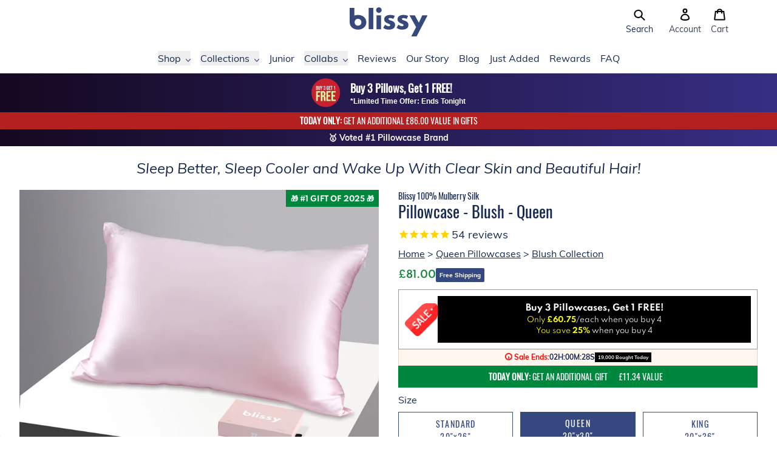

--- FILE ---
content_type: text/html; charset=utf-8
request_url: https://uk.blissy.com/products/pillowcase-blush-queen
body_size: 107259
content:
<!doctype html>
<html>
  <head>
    <title>Blissy 100% Mulberry 22-Momme Silk Pillowcase - Blush - Queen - United Kingdom</title>

    
<meta charset="utf-8">
<meta http-equiv="X-UA-Compatible" content="IE=edge,chrome=1">
<meta name="viewport" content="width=device-width,initial-scale=1">
    <meta name="description" content="Blissy 100% Mulberry Silk Pillowcase in Blush. Hydrates Skin and Hair. Made From Hypoallergenic Natural Fibers. Queen Size. Machine Washable. - United Kingdom">
  

  <meta property="og:type" content="product">
  <meta property="og:title" content="Blissy 100% Mulberry 22-Momme Silk Pillowcase - Blush - Queen
 - United Kingdom">
  <meta property="og:category" content="Pillowcase" />
  
    <meta property="og:image" content="http://uk.blissy.com/cdn/shop/files/blissy_blush_mulberry_silk_pillowcase_1000px_1_8a52dc57-bc2c-4237-a6d8-341d59fc6da7.jpg?v=1762274526">
    <meta property="og:image:secure_url" content="https://uk.blissy.com/cdn/shop/files/blissy_blush_mulberry_silk_pillowcase_1000px_1_8a52dc57-bc2c-4237-a6d8-341d59fc6da7.jpg?v=1762274526">
  
    <meta property="og:image" content="http://uk.blissy.com/cdn/shop/files/blush_023cb0bd-58b9-4e3a-94d1-f7b8d5be2d5b.jpg?v=1719456876">
    <meta property="og:image:secure_url" content="https://uk.blissy.com/cdn/shop/files/blush_023cb0bd-58b9-4e3a-94d1-f7b8d5be2d5b.jpg?v=1719456876">
  
    <meta property="og:image" content="http://uk.blissy.com/cdn/shop/files/blissy_blush_mulberry_silk_pillowcase_1000px_2_3a26f9d2-c9d3-46e3-9657-36caf7f937ee.jpg?v=1719456876">
    <meta property="og:image:secure_url" content="https://uk.blissy.com/cdn/shop/files/blissy_blush_mulberry_silk_pillowcase_1000px_2_3a26f9d2-c9d3-46e3-9657-36caf7f937ee.jpg?v=1719456876">
  
  <meta property="og:price:amount" content="81.00">
  <meta property="og:price:currency" content="USD">
  <meta property="og:availability" content="instock" />
  <meta property="og:description" content="Indulge in award-winning luxury with our signature queen-sized Blissy Pillowcase in Blush. Woven from 100% pure mulberry silk, it&#39;s designed to offer you the perfect sleep experience. With Blissy, you wake up feeling refreshed with gorgeous, frizz-free hair and even-toned skin. Blissy’s low-absor...">


  

  

  

  

  

  




<meta property="og:url" content="https://uk.blissy.com/products/pillowcase-blush-queen">
<meta property="og:site_name" content="Blissy">

<link rel="canonical" href="https://uk.blissy.com/products/pillowcase-blush-queen">
<meta property="fb:app_id" content="2508824832668790"/>

    <!-- /snippets/social-meta-tags.liquid -->




<meta property="og:site_name" content="Blissy">
<meta property="og:url" content="https://uk.blissy.com/products/pillowcase-blush-queen">
<meta property="og:title" content="Blissy 100% Mulberry 22-Momme Silk Pillowcase - Blush - Queen">
<meta property="og:type" content="product">
<meta property="og:description" content="Blissy 100% Mulberry Silk Pillowcase in Blush. Hydrates Skin and Hair. Made From Hypoallergenic Natural Fibers. Queen Size. Machine Washable.">

  <meta property="og:price:amount" content="81.00">
  <meta property="og:price:currency" content="GBP">

<meta property="og:image" content="http://uk.blissy.com/cdn/shop/files/blissy_blush_mulberry_silk_pillowcase_1000px_1_8a52dc57-bc2c-4237-a6d8-341d59fc6da7_1200x1200.jpg?v=1762274526"><meta property="og:image" content="http://uk.blissy.com/cdn/shop/files/blush_023cb0bd-58b9-4e3a-94d1-f7b8d5be2d5b_1200x1200.jpg?v=1719456876"><meta property="og:image" content="http://uk.blissy.com/cdn/shop/files/blissy_blush_mulberry_silk_pillowcase_1000px_2_3a26f9d2-c9d3-46e3-9657-36caf7f937ee_1200x1200.jpg?v=1719456876">
<meta name="twitter:image" content="https://uk.blissy.com/cdn/shop/files/blissy_blush_mulberry_silk_pillowcase_1000px_1_8a52dc57-bc2c-4237-a6d8-341d59fc6da7_1200x1200.jpg?v=1762274526"><meta name="twitter:image" content="https://uk.blissy.com/cdn/shop/files/blush_023cb0bd-58b9-4e3a-94d1-f7b8d5be2d5b_1200x1200.jpg?v=1719456876"><meta name="twitter:image" content="https://uk.blissy.com/cdn/shop/files/blissy_blush_mulberry_silk_pillowcase_1000px_2_3a26f9d2-c9d3-46e3-9657-36caf7f937ee_1200x1200.jpg?v=1719456876">


<meta name="twitter:site" content="@blissybrand">
<meta name="twitter:card" content="summary_large_image">
<meta name="twitter:title" content="Blissy 100% Mulberry 22-Momme Silk Pillowcase - Blush - Queen">
<meta name="twitter:description" content="Blissy 100% Mulberry Silk Pillowcase in Blush. Hydrates Skin and Hair. Made From Hypoallergenic Natural Fibers. Queen Size. Machine Washable.">

<link rel="shortcut icon" href="//uk.blissy.com/cdn/shop/files/favicon-16x16_32x32.png?v=1614303331" type="image/png"><script type="application/ld+json" class="richsnippets">
          {
            "@context": "https://schema.org",
            "@id": "https:\/\/uk.blissy.com\/products\/pillowcase-blush-queen#product",
            "@type": "Product",
            "brand": {
              "@type": "Brand",
              "name": "Blissy"
            },
            "sku":"blissy_queen_blush_1",
            "mpn":"00810073594234",
            "description": "Indulge in award-winning luxury with our signature queen-sized Blissy Pillowcase in Blush. Woven from 100% pure mulberry silk, it's designed to offer you the perfect sleep experience. With Blissy, you wake up feeling refreshed with gorgeous, frizz-free hair and even-toned skin. Blissy’s low-absorbent silk ensures your hair and skincare products remain where they should—on your hair and skin, not absorbed by the pillowcase.\nThe Blissy Pillowcase is hypoallergenic and temperature-regulating, letting you enjoy rejuvenating sleep tailored for your comfort. Unlike synthetic satin, Blissy uses pure silk free from harsh dyes and chemicals. You'll get a cool, breathable night’s sleep while enjoying cloud-like softness.\nKey Benefits:\n\n\nAnti-Aging: Preserves skin’s youth and radiance\n\n\nAntibacterial: Reduces skin breakouts and irritations\n\n\nFrizz-Free Hair: Minimizes breakage and maintains smoothness\n\n\nTemperature-Regulating: Ensures optimal sleep comfort\n\n\nHypoallergenic: Suitable for sensitive skin types\n\n\nCongratulations, you’ve found the best silk pillowcase in the world!\nBlush: Make your dreams come true with the softest, most romantic whisper of pink. ",
            "url": "https:\/\/uk.blissy.com\/products\/pillowcase-blush-queen",
            "name": "Pillowcase - Blush - Queen","image": [
                "https://uk.blissy.com/cdn/shop/files/blissy_blush_mulberry_silk_pillowcase_1000px_1_8a52dc57-bc2c-4237-a6d8-341d59fc6da7_1000x.jpg?v=1762274526",
                "https://uk.blissy.com/cdn/shop/files/blissy_blush_mulberry_silk_pillowcase_1000px_1_8a52dc57-bc2c-4237-a6d8-341d59fc6da7_1024x1024.jpg?v=1762274526",
                "https://uk.blissy.com/cdn/shop/files/blissy_blush_mulberry_silk_pillowcase_1000px_1_8a52dc57-bc2c-4237-a6d8-341d59fc6da7_768x768.jpg?v=1762274526"
            ],
            "itemCondition": "http://schema.org/NewCondition",
              "offers" : [
              {
                  "@type" : "Offer" ,
                  "priceCurrency" : "USD",
                  
				  
                  "price" : "81.0",
                  
                  "priceValidUntil": "2026-04-17",
                  
                  "availability" : "http://schema.org/InStock",
                  
                  
                  "itemCondition": "http://schema.org/NewCondition",
                  

                  "sku": "blissy_queen_blush_1",
"url" : "https://blissy.com/products/pillowcase-blush-queen?variant=40661698248781" ,
                  "seller" : {
                      "@type" : "Organization" ,
                      "name" : "Blissy"
                  }
              }
              
              ],"gtin14": "00810073594234"}
        </script>

        
        <script type="application/ld+json" class="richsnippets">
              {
              "@context": "https://schema.org/",
              "@graph": [
                {
                  "@context": "https://schema.org/",
                  "@type": "BreadcrumbList",
                  "itemListElement": [
                    {
                      "@type": "ListItem",
                      "position": "1",
                      "item": {
                        "name": "Home",
                        "@id": "https:\/\/blissy.com"
                      }
                    },
                    
                       {
                          "@type": "ListItem",
                          "position": "2",
                          "item": {
                            "@id": "https:\/\/blissy.com\/products\/pillowcase-blush-queen",
                            "name": "Pillowcase - Blush - Queen",
                            "url": "https:\/\/blissy.com\/products\/pillowcase-blush-queen"
                          }
                        }
                    
                  ]
                }
             ]
            }
            </script>

<script>
                document.addEventListener("DOMContentLoaded",function(t){(function(){if(typeof MutationObserver==="undefined"){return}var n=function(){var t=document.querySelectorAll("[itemtype]");for(var e=0,n=t.length;e<n;e++){var r=t[e];r.removeAttribute("itemtype");r.removeAttribute("itemscope");r.removeAttribute("itemprop")}var i=document.querySelectorAll('script[type="application/ld+json"]');for(var e=0,n=i.length;e<n;e++){var r=i[e];if(!r.classList.contains("richsnippets")){r.remove()}}};var t=new MutationObserver(function(t,e){n();e.disconnect();return});t.observe(document.getElementsByTagName("body")[0],{childList:true,subtree:true})})()});
            </script>
        


    <script>window.performance && window.performance.mark && window.performance.mark('shopify.content_for_header.start');</script><meta name="google-site-verification" content="YyM_Wul7YXjXcPd7u40FhYOLnv8bo7HWezeJ3JyLtDE">
<meta name="facebook-domain-verification" content="v60p1qngag9yg9afjt8noihsxweuld">
<meta name="facebook-domain-verification" content="za8m404924zl3vcpmpq1cxug1eox4p">
<meta id="shopify-digital-wallet" name="shopify-digital-wallet" content="/22435496013/digital_wallets/dialog">
<meta name="shopify-checkout-api-token" content="110afedcb686dece13f505684ffe4fbd">
<meta id="in-context-paypal-metadata" data-shop-id="22435496013" data-venmo-supported="true" data-environment="production" data-locale="en_US" data-paypal-v4="true" data-currency="GBP">
<link rel="alternate" hreflang="x-default" href="https://blissy.com/products/pillowcase-blush-queen">
<link rel="alternate" hreflang="en-AU" href="https://au.blissy.com/products/pillowcase-blush-queen">
<link rel="alternate" hreflang="en-DE" href="https://blissy.com/en-de/products/pillowcase-blush-queen">
<link rel="alternate" hreflang="en-FR" href="https://blissy.com/en-fr/products/pillowcase-blush-queen">
<link rel="alternate" hreflang="en-NL" href="https://blissy.com/en-nl/products/pillowcase-blush-queen">
<link rel="alternate" hreflang="en-CH" href="https://blissy.com/en-ch/products/pillowcase-blush-queen">
<link rel="alternate" hreflang="en-IT" href="https://blissy.com/en-it/products/pillowcase-blush-queen">
<link rel="alternate" hreflang="en-US" href="https://blissy.com/products/pillowcase-blush-queen">
<link rel="alternate" hreflang="en-CA" href="https://ca.blissy.com/products/pillowcase-blush-queen">
<link rel="alternate" hreflang="en-IE" href="https://ie.blissy.com/products/pillowcase-blush-queen">
<link rel="alternate" hreflang="en-NZ" href="https://nz.blissy.com/products/pillowcase-blush-queen">
<link rel="alternate" hreflang="en-SG" href="https://sg.blissy.com/products/pillowcase-blush-queen">
<link rel="alternate" hreflang="en-AE" href="https://uae.blissy.com/products/pillowcase-blush-queen">
<link rel="alternate" hreflang="en-GB" href="https://uk.blissy.com/products/pillowcase-blush-queen">
<link rel="alternate" type="application/json+oembed" href="https://uk.blissy.com/products/pillowcase-blush-queen.oembed">
<script async="async" src="/checkouts/internal/preloads.js?locale=en-GB"></script>
<link rel="preconnect" href="https://shop.app" crossorigin="anonymous">
<script async="async" src="https://shop.app/checkouts/internal/preloads.js?locale=en-GB&shop_id=22435496013" crossorigin="anonymous"></script>
<script id="apple-pay-shop-capabilities" type="application/json">{"shopId":22435496013,"countryCode":"US","currencyCode":"GBP","merchantCapabilities":["supports3DS"],"merchantId":"gid:\/\/shopify\/Shop\/22435496013","merchantName":"Blissy","requiredBillingContactFields":["postalAddress","email"],"requiredShippingContactFields":["postalAddress","email"],"shippingType":"shipping","supportedNetworks":["visa","masterCard","amex","discover","elo","jcb"],"total":{"type":"pending","label":"Blissy","amount":"1.00"},"shopifyPaymentsEnabled":true,"supportsSubscriptions":true}</script>
<script id="shopify-features" type="application/json">{"accessToken":"110afedcb686dece13f505684ffe4fbd","betas":["rich-media-storefront-analytics"],"domain":"uk.blissy.com","predictiveSearch":true,"shopId":22435496013,"locale":"en"}</script>
<script>var Shopify = Shopify || {};
Shopify.shop = "blissy-brand.myshopify.com";
Shopify.locale = "en";
Shopify.currency = {"active":"GBP","rate":"0.75863739"};
Shopify.country = "GB";
Shopify.theme = {"name":"Blissy v2 - 2.4.0 - Holiday Sale","id":131979542605,"schema_name":"Blissy","schema_version":"2.0.0","theme_store_id":null,"role":"main"};
Shopify.theme.handle = "null";
Shopify.theme.style = {"id":null,"handle":null};
Shopify.cdnHost = "uk.blissy.com/cdn";
Shopify.routes = Shopify.routes || {};
Shopify.routes.root = "/";</script>
<script type="module">!function(o){(o.Shopify=o.Shopify||{}).modules=!0}(window);</script>
<script>!function(o){function n(){var o=[];function n(){o.push(Array.prototype.slice.apply(arguments))}return n.q=o,n}var t=o.Shopify=o.Shopify||{};t.loadFeatures=n(),t.autoloadFeatures=n()}(window);</script>
<script>
  window.ShopifyPay = window.ShopifyPay || {};
  window.ShopifyPay.apiHost = "shop.app\/pay";
  window.ShopifyPay.redirectState = null;
</script>
<script id="shop-js-analytics" type="application/json">{"pageType":"product"}</script>
<script defer="defer" async type="module" src="//uk.blissy.com/cdn/shopifycloud/shop-js/modules/v2/client.init-shop-cart-sync_C5BV16lS.en.esm.js"></script>
<script defer="defer" async type="module" src="//uk.blissy.com/cdn/shopifycloud/shop-js/modules/v2/chunk.common_CygWptCX.esm.js"></script>
<script type="module">
  await import("//uk.blissy.com/cdn/shopifycloud/shop-js/modules/v2/client.init-shop-cart-sync_C5BV16lS.en.esm.js");
await import("//uk.blissy.com/cdn/shopifycloud/shop-js/modules/v2/chunk.common_CygWptCX.esm.js");

  window.Shopify.SignInWithShop?.initShopCartSync?.({"fedCMEnabled":true,"windoidEnabled":true});

</script>
<script>
  window.Shopify = window.Shopify || {};
  if (!window.Shopify.featureAssets) window.Shopify.featureAssets = {};
  window.Shopify.featureAssets['shop-js'] = {"shop-cart-sync":["modules/v2/client.shop-cart-sync_ZFArdW7E.en.esm.js","modules/v2/chunk.common_CygWptCX.esm.js"],"init-fed-cm":["modules/v2/client.init-fed-cm_CmiC4vf6.en.esm.js","modules/v2/chunk.common_CygWptCX.esm.js"],"shop-button":["modules/v2/client.shop-button_tlx5R9nI.en.esm.js","modules/v2/chunk.common_CygWptCX.esm.js"],"shop-cash-offers":["modules/v2/client.shop-cash-offers_DOA2yAJr.en.esm.js","modules/v2/chunk.common_CygWptCX.esm.js","modules/v2/chunk.modal_D71HUcav.esm.js"],"init-windoid":["modules/v2/client.init-windoid_sURxWdc1.en.esm.js","modules/v2/chunk.common_CygWptCX.esm.js"],"shop-toast-manager":["modules/v2/client.shop-toast-manager_ClPi3nE9.en.esm.js","modules/v2/chunk.common_CygWptCX.esm.js"],"init-shop-email-lookup-coordinator":["modules/v2/client.init-shop-email-lookup-coordinator_B8hsDcYM.en.esm.js","modules/v2/chunk.common_CygWptCX.esm.js"],"init-shop-cart-sync":["modules/v2/client.init-shop-cart-sync_C5BV16lS.en.esm.js","modules/v2/chunk.common_CygWptCX.esm.js"],"avatar":["modules/v2/client.avatar_BTnouDA3.en.esm.js"],"pay-button":["modules/v2/client.pay-button_FdsNuTd3.en.esm.js","modules/v2/chunk.common_CygWptCX.esm.js"],"init-customer-accounts":["modules/v2/client.init-customer-accounts_DxDtT_ad.en.esm.js","modules/v2/client.shop-login-button_C5VAVYt1.en.esm.js","modules/v2/chunk.common_CygWptCX.esm.js","modules/v2/chunk.modal_D71HUcav.esm.js"],"init-shop-for-new-customer-accounts":["modules/v2/client.init-shop-for-new-customer-accounts_ChsxoAhi.en.esm.js","modules/v2/client.shop-login-button_C5VAVYt1.en.esm.js","modules/v2/chunk.common_CygWptCX.esm.js","modules/v2/chunk.modal_D71HUcav.esm.js"],"shop-login-button":["modules/v2/client.shop-login-button_C5VAVYt1.en.esm.js","modules/v2/chunk.common_CygWptCX.esm.js","modules/v2/chunk.modal_D71HUcav.esm.js"],"init-customer-accounts-sign-up":["modules/v2/client.init-customer-accounts-sign-up_CPSyQ0Tj.en.esm.js","modules/v2/client.shop-login-button_C5VAVYt1.en.esm.js","modules/v2/chunk.common_CygWptCX.esm.js","modules/v2/chunk.modal_D71HUcav.esm.js"],"shop-follow-button":["modules/v2/client.shop-follow-button_Cva4Ekp9.en.esm.js","modules/v2/chunk.common_CygWptCX.esm.js","modules/v2/chunk.modal_D71HUcav.esm.js"],"checkout-modal":["modules/v2/client.checkout-modal_BPM8l0SH.en.esm.js","modules/v2/chunk.common_CygWptCX.esm.js","modules/v2/chunk.modal_D71HUcav.esm.js"],"lead-capture":["modules/v2/client.lead-capture_Bi8yE_yS.en.esm.js","modules/v2/chunk.common_CygWptCX.esm.js","modules/v2/chunk.modal_D71HUcav.esm.js"],"shop-login":["modules/v2/client.shop-login_D6lNrXab.en.esm.js","modules/v2/chunk.common_CygWptCX.esm.js","modules/v2/chunk.modal_D71HUcav.esm.js"],"payment-terms":["modules/v2/client.payment-terms_CZxnsJam.en.esm.js","modules/v2/chunk.common_CygWptCX.esm.js","modules/v2/chunk.modal_D71HUcav.esm.js"]};
</script>
<script>(function() {
  var isLoaded = false;
  function asyncLoad() {
    if (isLoaded) return;
    isLoaded = true;
    var urls = ["https:\/\/cjshpfy.cjpowered.com\/getPluginJS?shop=blissy-brand.myshopify.com","https:\/\/cdn1.stamped.io\/files\/widget.min.js?shop=blissy-brand.myshopify.com","https:\/\/intg.snapchat.com\/shopify\/shopify-scevent-init.js?id=31484cb3-fb9f-4112-905c-6e418670888c\u0026shop=blissy-brand.myshopify.com","https:\/\/d9fvwtvqz2fm1.cloudfront.net\/shop\/js\/discount-on-cart-pro.min.js?shop=blissy-brand.myshopify.com","https:\/\/d217z8zw4dqir.cloudfront.net\/script_tags\/loop_snippets?shop=blissy-brand.myshopify.com","\/\/cdn.shopify.com\/proxy\/f3de04f678975c5735af12edaa46a49d681777b77c5f8b0321b23ff1801209db\/s3-us-west-2.amazonaws.com\/jsstore\/a\/K97HVWO\/reids.js?shop=blissy-brand.myshopify.com\u0026sp-cache-control=cHVibGljLCBtYXgtYWdlPTkwMA","\/\/cdn.shopify.com\/proxy\/a17e41a563901c29e06c40acb90f4dc8e8046786ed503ad4d83455e5577b6168\/app.retention.com\/shopify\/shopify_app_add_to_cart_script.js?shop=blissy-brand.myshopify.com\u0026sp-cache-control=cHVibGljLCBtYXgtYWdlPTkwMA","https:\/\/cdn.attn.tv\/blissy\/dtag.js?shop=blissy-brand.myshopify.com","https:\/\/cdn.attn.tv\/blissy\/dtag.js?shop=blissy-brand.myshopify.com"];
    for (var i = 0; i < urls.length; i++) {
      var s = document.createElement('script');
      s.type = 'text/javascript';
      s.async = true;
      s.src = urls[i];
      var x = document.getElementsByTagName('script')[0];
      x.parentNode.insertBefore(s, x);
    }
  };
  if(window.attachEvent) {
    window.attachEvent('onload', asyncLoad);
  } else {
    window.addEventListener('load', asyncLoad, false);
  }
})();</script>
<script id="__st">var __st={"a":22435496013,"offset":-28800,"reqid":"6c103bde-4263-443d-b0f1-6b585bf69455-1768663884","pageurl":"uk.blissy.com\/products\/pillowcase-blush-queen","u":"54a1e9798ccb","p":"product","rtyp":"product","rid":7060985512013};</script>
<script>window.ShopifyPaypalV4VisibilityTracking = true;</script>
<script id="form-persister">!function(){'use strict';const t='contact',e='new_comment',n=[[t,t],['blogs',e],['comments',e],[t,'customer']],o='password',r='form_key',c=['recaptcha-v3-token','g-recaptcha-response','h-captcha-response',o],s=()=>{try{return window.sessionStorage}catch{return}},i='__shopify_v',u=t=>t.elements[r],a=function(){const t=[...n].map((([t,e])=>`form[action*='/${t}']:not([data-nocaptcha='true']) input[name='form_type'][value='${e}']`)).join(',');var e;return e=t,()=>e?[...document.querySelectorAll(e)].map((t=>t.form)):[]}();function m(t){const e=u(t);a().includes(t)&&(!e||!e.value)&&function(t){try{if(!s())return;!function(t){const e=s();if(!e)return;const n=u(t);if(!n)return;const o=n.value;o&&e.removeItem(o)}(t);const e=Array.from(Array(32),(()=>Math.random().toString(36)[2])).join('');!function(t,e){u(t)||t.append(Object.assign(document.createElement('input'),{type:'hidden',name:r})),t.elements[r].value=e}(t,e),function(t,e){const n=s();if(!n)return;const r=[...t.querySelectorAll(`input[type='${o}']`)].map((({name:t})=>t)),u=[...c,...r],a={};for(const[o,c]of new FormData(t).entries())u.includes(o)||(a[o]=c);n.setItem(e,JSON.stringify({[i]:1,action:t.action,data:a}))}(t,e)}catch(e){console.error('failed to persist form',e)}}(t)}const f=t=>{if('true'===t.dataset.persistBound)return;const e=function(t,e){const n=function(t){return'function'==typeof t.submit?t.submit:HTMLFormElement.prototype.submit}(t).bind(t);return function(){let t;return()=>{t||(t=!0,(()=>{try{e(),n()}catch(t){(t=>{console.error('form submit failed',t)})(t)}})(),setTimeout((()=>t=!1),250))}}()}(t,(()=>{m(t)}));!function(t,e){if('function'==typeof t.submit&&'function'==typeof e)try{t.submit=e}catch{}}(t,e),t.addEventListener('submit',(t=>{t.preventDefault(),e()})),t.dataset.persistBound='true'};!function(){function t(t){const e=(t=>{const e=t.target;return e instanceof HTMLFormElement?e:e&&e.form})(t);e&&m(e)}document.addEventListener('submit',t),document.addEventListener('DOMContentLoaded',(()=>{const e=a();for(const t of e)f(t);var n;n=document.body,new window.MutationObserver((t=>{for(const e of t)if('childList'===e.type&&e.addedNodes.length)for(const t of e.addedNodes)1===t.nodeType&&'FORM'===t.tagName&&a().includes(t)&&f(t)})).observe(n,{childList:!0,subtree:!0,attributes:!1}),document.removeEventListener('submit',t)}))}()}();</script>
<script integrity="sha256-4kQ18oKyAcykRKYeNunJcIwy7WH5gtpwJnB7kiuLZ1E=" data-source-attribution="shopify.loadfeatures" defer="defer" src="//uk.blissy.com/cdn/shopifycloud/storefront/assets/storefront/load_feature-a0a9edcb.js" crossorigin="anonymous"></script>
<script crossorigin="anonymous" defer="defer" src="//uk.blissy.com/cdn/shopifycloud/storefront/assets/shopify_pay/storefront-65b4c6d7.js?v=20250812"></script>
<script data-source-attribution="shopify.dynamic_checkout.dynamic.init">var Shopify=Shopify||{};Shopify.PaymentButton=Shopify.PaymentButton||{isStorefrontPortableWallets:!0,init:function(){window.Shopify.PaymentButton.init=function(){};var t=document.createElement("script");t.src="https://uk.blissy.com/cdn/shopifycloud/portable-wallets/latest/portable-wallets.en.js",t.type="module",document.head.appendChild(t)}};
</script>
<script data-source-attribution="shopify.dynamic_checkout.buyer_consent">
  function portableWalletsHideBuyerConsent(e){var t=document.getElementById("shopify-buyer-consent"),n=document.getElementById("shopify-subscription-policy-button");t&&n&&(t.classList.add("hidden"),t.setAttribute("aria-hidden","true"),n.removeEventListener("click",e))}function portableWalletsShowBuyerConsent(e){var t=document.getElementById("shopify-buyer-consent"),n=document.getElementById("shopify-subscription-policy-button");t&&n&&(t.classList.remove("hidden"),t.removeAttribute("aria-hidden"),n.addEventListener("click",e))}window.Shopify?.PaymentButton&&(window.Shopify.PaymentButton.hideBuyerConsent=portableWalletsHideBuyerConsent,window.Shopify.PaymentButton.showBuyerConsent=portableWalletsShowBuyerConsent);
</script>
<script data-source-attribution="shopify.dynamic_checkout.cart.bootstrap">document.addEventListener("DOMContentLoaded",(function(){function t(){return document.querySelector("shopify-accelerated-checkout-cart, shopify-accelerated-checkout")}if(t())Shopify.PaymentButton.init();else{new MutationObserver((function(e,n){t()&&(Shopify.PaymentButton.init(),n.disconnect())})).observe(document.body,{childList:!0,subtree:!0})}}));
</script>
<link id="shopify-accelerated-checkout-styles" rel="stylesheet" media="screen" href="https://uk.blissy.com/cdn/shopifycloud/portable-wallets/latest/accelerated-checkout-backwards-compat.css" crossorigin="anonymous">
<style id="shopify-accelerated-checkout-cart">
        #shopify-buyer-consent {
  margin-top: 1em;
  display: inline-block;
  width: 100%;
}

#shopify-buyer-consent.hidden {
  display: none;
}

#shopify-subscription-policy-button {
  background: none;
  border: none;
  padding: 0;
  text-decoration: underline;
  font-size: inherit;
  cursor: pointer;
}

#shopify-subscription-policy-button::before {
  box-shadow: none;
}

      </style>

<script>window.performance && window.performance.mark && window.performance.mark('shopify.content_for_header.end');</script>

    <!-- Dawn Theme Search Components -->
    <link rel="stylesheet" href="//uk.blissy.com/cdn/shop/t/346/assets/component-search.css?v=129385678005006660751747254791" media="print" onload="this.media='all'">
    
      <link
        rel="stylesheet"
        href="//uk.blissy.com/cdn/shop/t/346/assets/component-predictive-search.css?v=13447510246508093601747260872"
        media="print"
        onload="this.media='all'"
      >
    
    <script src="//uk.blissy.com/cdn/shop/t/346/assets/global.js?v=124408067722954874511747254792" defer="defer"></script>
    <script src="//uk.blissy.com/cdn/shop/t/346/assets/details-modal.js?v=102946495994453540561747254792" defer="defer"></script>
    <script src="//uk.blissy.com/cdn/shop/t/346/assets/search-form.js?v=128099639169647183861747254793" defer="defer"></script>
    <script src="//uk.blissy.com/cdn/shop/t/346/assets/main-search.js?v=180028690260429816261747254792" defer="defer"></script>

    
<style>
  @font-face {
    font-family: 'slick';
    src: url('//uk.blissy.com/cdn/shop/t/346/assets/slick.eot?v=61398680469745152241734113670');
    src: url('//uk.blissy.com/cdn/shop/t/346/assets/slick.eot?v=61398680469745152241734113670?#iefix') format('embedded-opentype'),
    url('//uk.blissy.com/cdn/shop/t/346/assets/slick.woff?v=48176662884092157351734113670') format('woff'),
    url('//uk.blissy.com/cdn/shop/t/346/assets/slick.ttf?v=170932987541881618681734113670') format('truetype'),
    url('//uk.blissy.com/cdn/shop/t/346/assets/slick.svg?v=31801351607154172011734113670#slick') format('svg');
    font-weight: 400;
    font-style: normal;
  }
</style>

<style>
  .slick-loading .slick-list {
    background: #fff url('//uk.blissy.com/cdn/shop/t/346/assets/ajax-loader.gif?v=344831891803776881734113670') center center no-repeat;
  }
</style>
<link href="//uk.blissy.com/cdn/shop/t/346/assets/tailwind-output.css?v=182560591425810925911768586384" rel="stylesheet" type="text/css" media="all">

    <script type="text/javascript">
  /**
   * Sets a cookie with the specified name, value, and expiration date in seconds.
   *
   * @param {string} name - The name of the cookie.
   * @param {string} value - The value of the cookie.
   * @param {number} seconds - The number of seconds until the cookie expires.
   * @param {string} domain - The domain for which the cookie is valid (optional).
   */
  function cmSetCookie(name, value, seconds, domain) {
    var expires = '';

    if (seconds) {
      var date = new Date();
      date.setTime(date.getTime() + seconds * 1000);
      expires = '; expires=' + date.toUTCString();
    }

    var cookieString = name + '=' + value + expires + '; path=/';
    if (domain) {
      cookieString += '; domain=' + domain;
    }

    document.cookie = cookieString;
  }

  /**
   * Sets a cookie with the specified name, value, and expiration date in days.
   *
   * @param {string} name - The name of the cookie.
   * @param {string} value - The value of the cookie.
   * @param {number} days - The number of days until the cookie expires.
   * @param {string} domain - The domain for which the cookie is valid (optional).
   */
  function cmSetCookieDays(name, value, days, domain) {
    cmSetCookie(name, value, days * 24 * 60 * 60, domain);
  }

  /**
   * Retrieves the value of a cookie by its name.
   *
   * @param {string} name - The name of the cookie.
   * @returns {string|null|Object} - The value of the cookie if found, null if not found, or an object containing all cookies if no name is provided.
   */
  function cmGetCookie(name) {
    var cookies = document.cookie.split(';');
    var cookieObj = {};

    for (var i = 0; i < cookies.length; i++) {
      var cookie = cookies[i].trim();
      var delimiterIndex = cookie.indexOf('=');

      var cookieName = cookie.substring(0, delimiterIndex);
      var cookieValue = cookie.substring(delimiterIndex + 1);

      if (name) {
        if (name === cookieName) {
          return cookieValue;
        }
      } else {
        cookieObj[cookieName] = cookieValue;
      }
    }

    return name ? null : cookieObj;
  }

  /**
   * Erases a cookie with the specified name.
   *
   * @param {string} name - The name of the cookie to erase.
   * @param {string} domain - The domain for which the cookie is valid.
   * @returns {void}
   */
  function cmEraseCookie(name, domain) {
    cmSetCookie(name, '', -1, domain);
  }
</script>

<!-- MIXPANEL START -->
<script>
  /**
   * Cleans up old Mixpanel cookies by erasing them. This is necessary because Mixpanel cookies
   * are quite large and can contribute to the 16KB limit on cookie size leading to issues with
   * Shopify returning 400 Bad Request errors.
   *
   * @returns {void}
   */
  function cleanupMixpanelCookies() {
    var cookies = cmGetCookie();

    Object.keys(cookies).forEach(function (key) {
      var value = cookies[key];
      if (key.endsWith('_mixpanel')) {
        cmEraseCookie(key, 'blissy.com');
        cmEraseCookie(key, '.blissy.com');
        console.log('Cleaned up cookie: ' + key);
      }
    });
  }

  try {
    cleanupMixpanelCookies();
  } catch (e) {}
</script>
<!-- MIXPANEL END -->

<!-- BEGIN Currency Formatting Helpers -->
<script>
  /**
   * Formats a number of cents into a currency string using the provided
   * precision, thousands separator, and decimal separator.
   * @param {number} number - The number of cents to format.
   * @param {number} [precision=2] - The number of decimal places to include.
   * @param {string} [thousands=","] - The character to use as the thousands separator.
   * @param {string} [decimal="."] - The character to use as the decimal separator.
   * @returns {string} The formatted currency string.
   */
  function formatWithDelimiters(number, precision, thousands, decimal) {
    precision = precision || 2;
    thousands = thousands || ',';
    decimal = decimal || '.';

    if (isNaN(number) || number == null) {
      return '0';
    }

    var numString = (number / 100.0).toFixed(precision);
    var parts = numString.split('.');
    var dollars = parts[0].replace(/(\d)(?=(\d\d\d)+(?!\d))/g, '$1' + thousands);
    var cents = parts[1] ? decimal + parts[1] : '';
    return dollars + cents;
  }

  /**
   * Formats a number of cents into a currency string using a Shopify format
   * string.
   *
   * https://help.shopify.com/en/manual/international/pricing/currency-formatting#currency-formatting-options
   *
   * @param {number} cents - The number of cents to format.
   * @param {string} formatString - The format string to use.
   * @returns {string} The formatted currency string.
   */
  function shopifyFormatCurrency(cents, formatString) {
    var placeholderRegex = /{{\s*(\w+)\s*}}/;

    return formatString.replace(placeholderRegex, function (match, placeholder) {

      switch (placeholder) {
        case 'amount':
          // Ex. 1,134.65
          return formatWithDelimiters(cents, 2);
        case 'amount_no_decimals':
          // Ex. 1,135
          return formatWithDelimiters(cents, 0);
        case 'amount_with_comma_separator':
          // Ex. 1.134,65
          return formatWithDelimiters(cents, 2, '.', ',');
        case 'amount_no_decimals_with_comma_separator':
          // Ex. 1.135
          return formatWithDelimiters(cents, 0, '.', ',');
        case 'amount_with_apostrophe_separator':
          // Ex. 1'134.65
          return formatWithDelimiters(cents, 2, "'", '.');
        case 'amount_no_decimals_with_space_separator':
          // Ex. 1 135
          return formatWithDelimiters(cents, 0, ' ');
        case 'amount_with_space_separator':
          // Ex. 1 134,65
          return formatWithDelimiters(cents, 2, ' ', ',');
        case 'amount_with_period_and_space_separator':
          // Ex. 1 134.65
          return formatWithDelimiters(cents, 2, ' ', '.');
        default:
          return match;
      }
    });
  }

  var Shopify = Shopify || {};
  Shopify.moneyFormat = "£{{amount}}";

  /**
   * Formats a number of cents into a currency string using the Shopify money format.
   *
   * @param {number} amount - The number of cents to format.
   * @param {string} [base="cents"] - The base unit of the amount (either "cents" or "dollars").
   * @param {string} [format=Shopify.moneyFormat] - The format string to use.
   * @returns {string} The formatted currency string.
   */
  Shopify.formatMoney = function( amount, base = 'cents', format = Shopify.moneyFormat ) {
    if (base === 'dollars') {
      amount *= 100;
    }
    return shopifyFormatCurrency(amount, format);
  };

  /**
   * Converts an amount from USD to the active currency.
   *
   * @param {number} amountUSD - The amount in USD to convert.
   * @returns {number} The converted amount.
   */
  Shopify.convertToActiveCurrency = function( amountUSD ) {
    const currencyData = Shopify.currency || {};
    const currency = currencyData.active || 'USD';
    const rate = currencyData.rate || 1.0;
    return amountUSD * rate;
  };

  /**
   * Parses URL parameters from the current window location.
   * Properly handles URL encoding of parameter names and values.
   *
   * @param {string} [paramName] - Optional parameter name to retrieve a specific value
   * @param {*} [defaultValue=null] - Default value to return if the parameter is missing or empty
   * @returns {Object|*} Returns an object with all parameters if no paramName is provided,
   *                     the specific parameter value if paramName exists,
   *                     or the defaultValue if the requested parameter doesn't exist or is empty
   *
   * @example
   * // For URL: https://example.com?name=John%20Doe&id=123&empty=
   *
   * // Get all parameters
   * const allParams = getUrlParams();
   * // Returns: { name: "John Doe", id: "123", empty: "" }
   *
   * // Get specific parameter
   * const name = getUrlParams('name');
   * // Returns: "John Doe"
   *
   * // Get non-existent parameter with default value
   * const missing = getUrlParams('missing', 'default');
   * // Returns: "default"
   *
   * // Get empty parameter with default value
   * const empty = getUrlParams('empty', 'default');
   * // Returns: "default"
   */
  function getUrlParams(paramName, defaultValue = null) {
    const params = {};
    const queryString = window.location.search.substring(1);

    if (queryString) {
      const paramPairs = queryString.split('&');

      for (const pair of paramPairs) {
        const [key, value] = pair.split('=');
        // Decode both the key and value to handle URL encoding
        const decodedKey = decodeURIComponent(key);
        const decodedValue = value ? decodeURIComponent(value) : '';

        params[decodedKey] = decodedValue;
      }
    }

    // If a specific parameter name is provided, return just that value or default
    if (paramName !== undefined) {
      // Check if parameter exists and is not empty
      if (params.hasOwnProperty(paramName) && params[paramName] !== '') {
        return params[paramName];
      }
      // Return default value if parameter doesn't exist or is empty
      return defaultValue;
    }

    // Otherwise return the complete parameters object
    return params;
  }

</script>
<!-- END Currency Formatting Helpers -->

    <script src="https://cdn.rebuyengine.com/onsite/js/rebuy.js?shop=blissy-brand.myshopify.com"></script>

<script type="text/javascript" src="//uk.blissy.com/cdn/shop/t/346/assets/swiper-bundle.min.js?v=98693564074435103561734113670"></script>
<script type="text/javascript" src="//uk.blissy.com/cdn/shop/t/346/assets/jquery-3.5.1.min.js?v=60938658743091704111734113670"></script>
<script type="text/javascript" src="//uk.blissy.com/cdn/shop/t/346/assets/slick.min.js?v=101442751447759865191734113670"></script>
<script
  type="text/javascript"
  src="https://platform-api.sharethis.com/js/sharethis.js#property=6303bd66cb5b41001946a0ca&product=inline-share-buttons"
  async="async"
></script>

<script>
  /** Sets a key in localStorage that stores the expiry time */
  function setWithExpiry(key, value, ttl) {
    const now = new Date();
    // 'item' is an object which contains the orginal value
    // as well as the time when it's supposed to expire
    const item = {
      value: value,
      expiry: now.getTime() + ttl
    }
    localStorage.setItem(key, JSON.stringify(item));
  }

  /** Verify the expiry time while retrieving items from localStorage */
  function getWithExpiry(key) {
    const itemStr = localStorage.getItem(key)
    // if the item doesn't exist, return null
    if (!itemStr) {
      return null;
    }
    const item = JSON.parse(itemStr);
    const now = new Date();
    // compare the expiry time of the item with the current time
    if (now.getTime() > item.expiry) {
      // if the item is expired, delete the item from storage
      // and return null
      localStorage.removeItem(key);
      return null;
    }
    return item.value;
  }

  /** Returns true if affiliate link is Nazanin */
  function isAffiliate(param) {
    if (param == 'partner-nazanin' || getWithExpiry('promo_utm_campaign') == 'partner-nazanin') {
      return true;
    }
  }

  /** Saves affiliate link information and changes header text */
  function affiliatePromo() {
    const utm_campaign = getUrlParams('utm_campaign');

    if (isAffiliate(utm_campaign)) {
      $('.announcement-bar__message .announcement-bar__greeting').html('');
      $('.announcement-bar__message .sale-name').html('Nazanin-Exclusive Sale!');
      $('.announcement-bar__message .announcement-bar__promo-amount').html('35%');
      $('.announcement-bar__message .announcement-bar__promo-code').html('NAZANIN');
    }

    // saves referral link/campaign to localStorage for 24 hours
    if (utm_campaign == 'partner-nazanin') {
      let expireHours = 24;
      setWithExpiry('promo_utm_campaign', utm_campaign, expireHours*60*60*1000);
    }
  }
  $(document).ready(function() {
    affiliatePromo();
  });

  var theme = {
    breakpoints: {
      medium: 750,
      large: 990,
      widescreen: 1400
    },
    strings: {
      addToCart: "Add to cart",
      soldOut: "Sold out",
      unavailable: "Unavailable",
      regularPrice: "Regular price",
      salePrice: "Sale price",
      sale: "Sale",
      showMore: "Show More",
      showLess: "Show Less",
      addressError: "Error looking up that address",
      addressNoResults: "No results for that address",
      addressQueryLimit: "You have exceeded the Google API usage limit. Consider upgrading to a \u003ca href=\"https:\/\/developers.google.com\/maps\/premium\/usage-limits\"\u003ePremium Plan\u003c\/a\u003e.",
      authError: "There was a problem authenticating your Google Maps account.",
      newWindow: "Opens in a new window.",
      external: "Opens external website.",
      newWindowExternal: "Opens external website in a new window.",
      removeLabel: "Remove [product]",
      update: "Update",
      quantity: "Quantity",
      discountedTotal: "Discounted total",
      regularTotal: "Regular total",
      priceColumn: "See Price column for discount details.",
      quantityMinimumMessage: "Quantity must be 1 or more",
      cartError: "There was an error while updating your cart. Please try again.",
      removedItemMessage: "Removed \u003cspan class=\"cart__removed-product-details\"\u003e([quantity]) [link]\u003c\/span\u003e from your cart.",
      unitPrice: "Unit price",
      unitPriceSeparator: "per",
      oneCartCount: "1 item",
      otherCartCount: "[count] items",
      quantityLabel: "Quantity: [count]"
    },
    moneyFormat: "£{{amount}}",
    moneyFormatWithCurrency: "£{{amount}} GBP"
  }

  document.documentElement.className = document.documentElement.className.replace('no-js', 'js');
</script>


  





  <script type="text/javascript">window.dataLayer = window.dataLayer || [];
    window.dataLayer.push({
      event    : "shopify_view_product",
      customDL :
        {
          ecomm_prodid     : "shopify_US_7060985512013_40661698248781",
          ecomm_pagetype   : "product",
          ecomm_totalvalue : "81.00",
          pageType         : "product",
          item : {
            id: "7060985512013",
            name: "Pillowcase - Blush - Queen",
            type: "Pillowcase",
            url: "/products/pillowcase-blush-queen",
            price: "81.00",
            priceMin: "81.00",
            priceMax: "81.00",
            sku: "blissy_queen_blush_1",
            variantsCount: "1",
            firstAvailVariant: "Default Title",
            variantId: "",
            variantAvailable: "true",
            variantCompareAtPrice: "",
            variantQuantity: "53",
            variantPrice: "81.00",
            variantSelected: "false",
            variantSku: "blissy_queen_blush_1",
            variantTitle: "Default Title",
            variantUrl: "/products/pillowcase-blush-queen?variant=40661698248781",
            variantWeight: "136",
            brand: "Blissy",
            collections: ["Best Sellers","Blissy Silk Pillowcase Bundle 1","Blissy Silk Pillowcases","Blush Collection","Just Added","Queen Silk Pillowcases","Spring Collection",],
            available: "true",
            options: ["Title"],
            optionsCount: "1",
            tag: ["blush", "Cortina", "mulberry", "new", "pillowcase", "queen", "silk"]
          }
        }
    });
  </script>


<script>
  !(function () {
    var o = (window.tdl = window.tdl || []);
    if (o.invoked) window.console && console.error && console.error('Tune snippet has been included more than once.');
    else {
      (o.invoked = !0),
        (o.methods = ['init', 'identify', 'convert']),
        (o.factory = function (n) {
          return function () {
            var e = Array.prototype.slice.call(arguments);
            return e.unshift(n), o.push(e), o;
          };
        });
      for (var e = 0; e < o.methods.length; e++) {
        var n = o.methods[e];
        o[n] = o.factory(n);
      }
      o.init = function (e) {
        var n = document.createElement('script');
        (n.type = 'text/javascript'), (n.async = !0), (n.src = 'https://js.go2sdk.com/v2/tune.js');
        var t = document.getElementsByTagName('script')[0];
        t.parentNode.insertBefore(n, t), (o.domain = e);
      };
    }
  })();

  tdl.init('https://link.blissy.com');
  tdl.identify();
</script>

<script>
  (() => {
    const installerKey = 'docapp-discount-auto-install';
    const urlParams = new URLSearchParams(window.location.search);
    if (urlParams.get(installerKey)) {
      window.sessionStorage.setItem(
        installerKey,
        JSON.stringify({
          integrationId: urlParams.get('docapp-integration-id'),
          divClass: urlParams.get('docapp-install-class'),
          check: urlParams.get('docapp-check'),
        })
      );
    }
  })();
</script>

<script>
  (() => {
    const previewKey = 'docapp-discount-test';
    const urlParams = new URLSearchParams(window.location.search);
    if (urlParams.get(previewKey)) {
      window.sessionStorage.setItem(
        previewKey,
        JSON.stringify({ active: true, integrationId: urlParams.get('docapp-discount-inst-test') })
      );
    }
  })();
</script>

<!-- MIXPANEL START -->







<script type="text/javascript">
  function getUrlVars() {
    var vars = {};
    var parts = window.location.href.replace(/[?&]+([^=&]+)=([^&]*)/gi, function (m, key, value) {
      vars[key] = decodeURIComponent(value);
    });
    return vars;
  }

  function urlDecodeDeep(value, maxDepth = 3) {
    var result = value;
    var depth = 1;
    while (depth <= maxDepth && typeof result === 'string' && result.includes('%')) {
      result = decodeURIComponent(result);
      depth++;
    }
    return result;
  }

  function parseNbtData(nbtString, schemas) {
    var decoded = urlDecodeDeep(String(nbtString)).split(':');
    var platform = decoded[1] || 'unknown';
    var schema = (schemas[platform] || {}).nbt;
    if (!schema) return {};
    var values = decoded.slice(2);
    var keys = schema.split(':');
    return keys.reduce(
      (result, key, index) => {
        if (key !== '[empty]') {
          result[key] = values[index];
        }
        return result;
      },
      {
        platform: platform,
      }
    );
  }

  function getNorthbeamData(urlParams) {
    var schemas = {
      adroll: {
        nbt: false,
        params: {
          nb_aaeid: 'advertisable_id',
          nb_ageid: 'adgroup_id',
          nb_aid: 'ad_id',
          nb_ceid: 'campaign_id',
          nb_cid: 'click_id',
          nb_ct: 'campaign_type',
          nb_d: 'domain',
          nb_dt: 'device_type',
          nb_mid: 'mobile_id',
          nb_n: 'network',
        },
      },
      adwords: {
        nbt: 'network:campaign_id:adgroup_id:creative_id',
        params: {
          nb_adtype: 'ad_type',
          nb_ap: 'ad_position',
          nb_fii: 'feed_item_id',
          nb_kwd: 'keyword',
          nb_li_ms: 'loc_interest_ms',
          nb_lp_ms: 'loc_interest_ms',
          nb_mi: 'merchant_id',
          nb_mt: 'match_type',
          nb_pc: 'product_channel',
          nb_pi: 'product_id',
          nb_placement: 'placement',
          nb_ppi: 'product_partition_id',
          nb_si: 'source_id',
          nb_ti: 'target_id',
        },
      },
      criteo: {
        nbt: false,
        params: {
          nb_adsetid: 'ad_set_id',
          nb_campaignid: 'campaign_id',
          nb_creativetype: 'creative_type',
          nb_deviceid: 'device_id',
          nb_domain: 'domain',
          nb_gdpr: 'gdpr',
          nb_gdprconsent: 'gdpr_consent',
          nb_os: 'os',
        },
      },
      fb: {
        nbt: 'site_source:campaign_id:adgroup_id:ad_id',
        params: {
          nb_placement: 'placement',
        },
      },
      liveintent: {
        nbt: false,
        params: {
          nb_caid: 'campaign_id',
          nb_crid: 'creative_id',
          nb_device: 'device',
          nb_did: 'decision_id',
          nb_liid: 'line_item_id',
          nb_pid: 'publisher_id',
          nb_tid: 'template_id',
        },
      },
      pinterest: {
        nbt: '[empty]:campaign_id:adgroup_id:ad_id',
        params: {
          nb_device: 'device',
          nb_kwd: 'keyword',
          nb_pid: 'product_id',
          nb_pn: 'product_name',
          nb_ppgid: 'promoted_product_group_id',
          nb_ppid: 'product_partition_id',
        },
      },
      outbrain: {
        nbt: false,
        params: {
          nb_aid: 'ad_id',
          nb_androidid: 'android_id',
          nb_cid: 'campaign_id',
          nb_docid: 'doc_id',
          nb_idfa: 'idfa',
          nb_plinkid: 'promoted_link_id',
          nb_pubid: 'publisher_id',
          nb_reqid: 'req_id',
          nb_secid: 'section_id',
        },
      },
      taboola: {
        nbt: false,
        params: {
          nb_cid: 'campaign_id',
          nb_ciid: 'campaign_item_id',
          nb_cpc: 'cpc',
          nb_device: 'device',
          nb_sid: 'site_id',
        },
      },
      tiktok: {
        nbt: '[empty]:campaign_id:ad_id:creative_id',
        params: {},
      },
    };

    var nbtData = parseNbtData(urlParams.nbt, schemas);
    var platform = nbtData.platform || urlParams.nb_platform || 'unknown';
    var schema = schemas[platform] || {};
    var params = schema.params || {};

    var data = Object.keys(params).reduce((result, key) => {
      if (key in urlParams) {
        result[params[key]] = urlParams[key];
      }
      return result;
    }, {});

    return Object.assign(
      {
        platform,
      },
      data,
      nbtData
    );
  }

  function toTitleCase(str) {
    let words = str.toLowerCase().split(' ');

    for (let i = 0; i < words.length; i++) {
      words[i] = words[i].charAt(0).toUpperCase() + words[i].slice(1);
    }

    return words.join(' ');
  }

  function addAttributesToCart(attributes) {
    return fetch('/cart/update.js', {
      method: 'POST',
      headers: {
        'Content-Type': 'application/json',
      },
      body: JSON.stringify({
        attributes: attributes,
      }),
    });
  }

  function generateUUIDv4() {
    return 'xxxxxxxx-xxxx-4xxx-yxxx-xxxxxxxxxxxx'.replace(/[xy]/g, function (c) {
      var r = (Math.random() * 16) | 0,
        v = c === 'x' ? r : (r & 0x3) | 0x8;
      return v.toString(16);
    });
  }

  function getReferrerData() {
    var referrer = document.referrer || '';
    var referring_domain = referrer.split('/')[2] || '';

    return {
      referrer: referrer,
      referring_domain: referring_domain,
    };
  }

  var currentPage = {
    collection: '',
    handle: 'pillowcase-blush-queen',
    page: 'product',
    pageType: '/products/pillowcase-blush-queen',
    product: 'Pillowcase - Blush - Queen',
    template: 'product',
  };

  var pageAliases = {
    index: 'Home',
    article: 'BlogArticle',
  };
  currentPage.pageName = pageAliases[currentPage.page] || toTitleCase(currentPage.page);
  currentPage.eventName = 'Page: ' + currentPage.pageName;
  currentPage.eventNameAmplitude = 'Shop: ' + currentPage.pageName;
  var urlParams = getUrlVars();
  var sessionParams = ['affId', 'av', 'c1', 'c2', 'c3', 'c4', 'c5', 'land', 'ourl_id', 'pdp', 'psv', 'wrpath'];
  var marketingParams = [
    'utm_campaign',
    'utm_content',
    'utm_medium',
    'utm_source',
    'utm_term',
    'dclid',
    'gbraid',
    'gclid',
    'fbclid',
    'ko_click_id',
    'li_fat_id',
    'msclkid',
    'rtd_cid',
    'ttclid',
    'twclid',
    'wbraid',
    'pvd_cid',
  ];
  currentPage.deviceId = urlParams.deviceId;
  currentPage.distinct_id = urlParams.distinct_id;
  currentPage.sessionId = urlParams.sessionId || cmGetCookie('_shopify_s') || generateUUIDv4();

  currentPage.metrics = sessionParams.reduce(function (result, param) {
    if (urlParams[param]) {
      result[param] = urlParams[param];
    }
    return result;
  }, {});
  currentPage.marketing = marketingParams.reduce(function (result, param) {
    if (urlParams[param]) {
      result[param] = urlParams[param];
    }
    return result;
  }, {});
  if (urlParams.promo || urlParams.prm) {
    currentPage.metrics.urlPromo = urlParams.promo || urlParams.prm;
  }

  var nbData = getNorthbeamData(urlParams);
  var nbKey = nbData.platform + '_nb_data';
  if (nbData.platform != 'unknown') {
    currentPage.metrics[nbKey] = nbData;
  }

  currentPage.hasMetrics = Object.keys(currentPage.metrics).length > 0;
  currentPage.hasMarketing = Object.keys(currentPage.marketing).length > 0;
  currentPage.eventData = {};
  currentPage.pageViewData = Object.assign({}, getReferrerData(), {
    page_domain: (typeof location !== 'undefined' && location.hostname) || '',
    page_location: (typeof location !== 'undefined' && location.href) || '',
    page_path: (typeof location !== 'undefined' && location.pathname) || '',
    page_title: (typeof document !== 'undefined' && document.title) || '',
    page_url: (typeof location !== 'undefined' && location.href.split('?')[0]) || '',
  });
  if (currentPage.page == 'product') {
    currentPage.eventData.shopProduct = currentPage.product;
    currentPage.eventData.shopHandle = currentPage.handle;
  }
  if (currentPage.page == 'collection') {
    currentPage.eventData.shopCollection = currentPage.collection;
    currentPage.eventData.shopHandle = currentPage.handle;
  }
  if (currentPage.page == 'article') {
    currentPage.eventData.shopHandle = currentPage.handle;
  }
  if (currentPage.page == 'search') {
    currentPage.eventData.shopSearch = urlParams.q;
  }
  if (currentPage.hasMetrics || currentPage.hasMarketing) {
    addAttributesToCart(
      Object.assign({ shopSessionId: currentPage.sessionId }, currentPage.metrics, currentPage.marketing)
    );
  }

  document.addEventListener('rebuy:cart.add', (event) => {
    var cart = event.detail.cart.cart;
    if (cart.attributes && !cart.attributes.deviceId) {
      var deviceId = currentPage.deviceId || (window.amplitude ? amplitude.getDeviceId() : null);
      if (deviceId) {
        addAttributesToCart({
          deviceId: deviceId,
        });
      }
    }
  });
</script>

<script type="text/javascript">
  !(function () {
    'use strict';
    !(function (e, t) {
      var r = e.amplitude || { _q: [], _iq: [] };
      if (r.invoked) e.console && console.error && console.error('Amplitude snippet has been loaded.');
      else {
        var n = function (e, t) {
            e.prototype[t] = function () {
              return this._q.push({ name: t, args: Array.prototype.slice.call(arguments, 0) }), this;
            };
          },
          s = function (e, t, r) {
            return function (n) {
              e._q.push({ name: t, args: Array.prototype.slice.call(r, 0), resolve: n });
            };
          },
          o = function (e, t, r) {
            e[t] = function () {
              if (r) return { promise: new Promise(s(e, t, Array.prototype.slice.call(arguments))) };
            };
          },
          i = function (e) {
            for (var t = 0; t < m.length; t++) o(e, m[t], !1);
            for (var r = 0; r < y.length; r++) o(e, y[r], !0);
          };
        r.invoked = !0;
        var a = t.createElement('script');
        (a.type = 'text/javascript'),
          (a.integrity = 'sha384-PPfHw98myKtJkA9OdPBMQ6n8yvUaYk0EyUQccFSIQGmB05K6aAMZwvv8z50a5hT2'),
          (a.crossOrigin = 'anonymous'),
          (a.async = !0),
          (a.src = 'https://cdn.amplitude.com/libs/marketing-analytics-browser-0.3.2-min.js.gz'),
          (a.onload = function () {
            e.amplitude.runQueuedFunctions || console.log('[Amplitude] Error: could not load SDK');
          });
        var c = t.getElementsByTagName('script')[0];
        c.parentNode.insertBefore(a, c);
        for (
          var u = function () {
              return (this._q = []), this;
            },
            p = [
              'add',
              'append',
              'clearAll',
              'prepend',
              'set',
              'setOnce',
              'unset',
              'preInsert',
              'postInsert',
              'remove',
              'getUserProperties',
            ],
            l = 0;
          l < p.length;
          l++
        )
          n(u, p[l]);
        r.Identify = u;
        for (
          var d = function () {
              return (this._q = []), this;
            },
            v = [
              'getEventProperties',
              'setProductId',
              'setQuantity',
              'setPrice',
              'setRevenue',
              'setRevenueType',
              'setEventProperties',
            ],
            f = 0;
          f < v.length;
          f++
        )
          n(d, v[f]);
        r.Revenue = d;
        var m = [
            'getDeviceId',
            'setDeviceId',
            'getSessionId',
            'setSessionId',
            'getUserId',
            'setUserId',
            'setOptOut',
            'setTransport',
            'reset',
          ],
          y = [
            'init',
            'add',
            'remove',
            'track',
            'logEvent',
            'identify',
            'groupIdentify',
            'setGroup',
            'revenue',
            'flush',
          ];
        i(r),
          (r.createInstance = function () {
            var e = r._iq.push({ _q: [] }) - 1;
            return i(r._iq[e]), r._iq[e];
          }),
          (e.amplitude = r);
      }
    })(window, document);
  })();

  amplitude
    .init('24a435ec424c0cf3205a6987d6c00740', undefined, {
      pageViewTracking: false,
      attribution: {
        disabled: true,
      },
    })
    .promise.then(function () {
      return addAttributesToCart({
        deviceId: currentPage.deviceId || amplitude.getDeviceId(),
      });
    });

  var ampIdentity = new amplitude.Identify();

  if (currentPage.hasMetrics && currentPage.sessionId) {
    ampIdentity.setOnce('initial_shopSessionId', currentPage.sessionId);
    ampIdentity.set('shopSessionId', currentPage.sessionId);
  }

  if (!currentPage.deviceId && currentPage.hasMetrics) {
    for (var key in currentPage.metrics) {
      ampIdentity.setOnce('initial_' + key, currentPage.metrics[key]);
      ampIdentity.set(key, currentPage.metrics[key]);
    }

    for (var key of marketingParams) {
      ampIdentity.setOnce('initial_' + key, currentPage.marketing[key] || 'EMPTY');
    }

    for (var key in currentPage.marketing) {
      ampIdentity.set(key, currentPage.marketing[key]);
    }
  }

  amplitude.identify(ampIdentity).promise.then(function () {
    var ampEvent = Object.assign({}, currentPage.pageViewData, currentPage.eventData);
    return amplitude.track(currentPage.eventNameAmplitude, ampEvent).promise;
  });
</script>

<!-- MIXPANEL END -->

<!-- Stamped - Begin script -->
<script
  async
  type="text/javascript"
  id="stamped-script-widget"
  data-api-key="pubkey-We892Cnbjs075jO8sg47Kn9i5I5Q6j"
  src="https://cdn1.stamped.io/files/widget.min.js"
></script>
<!-- Stamped - End script -->


    
    <link href="//uk.blissy.com/cdn/shop/t/346/assets/third-parties-css.css?v=25758700184835683721734113670" rel="stylesheet" type="text/css" media="all" />
    <script id="rebuy-cart-template" type="text/template">
    <div id="rebuy-cart" class="rebuy-cart" v-cloak v-bind:class="[visible ? 'is-visible' : '', 'currency-' + currency() ]">
    	<div class="rebuy-cart__flyout">
    		<div class="rebuy-cart__flyout-header">
               	<a href="#" v-on:click="hide()" style="position:absolute;top:10px;left:10px;font-weight:bold;font-size:14px;">< Continue Shopping</a>
    			<h4 class="rebuy-cart__flyout-title rebuy-maintitle" v-html="settings.language.cart_title"></h4>
    			<button class="rebuy-cart__flyout-close" type="button" v-on:click="hide()">
    				<i class="fal fa-times"></i>
    			</button>
    		</div>
    		<div class="rebuy-cart__flyout-body">
    			<div class="rebuy-cart__flyout-announcement-bar" id="rebuy-smart-cart-announcement-bar" v-if="announcementBarEnabled()">
    				<div class="rebuy-cart__flyout-announcement-bar-message" v-for="message in settings.announcement_bar.messages" v-html="message"></div>
    			</div>
             

    			<div class="rebuy-cart__flyout-shipping-bar" v-if="freeShippingEnabled()" v-bind:class="[ freeShippingHelperMessage() ? 'has-helper' : '', hasFreeShipping() ? 'has-free-shipping': '' ]">
    				<div class="rebuy-cart__flyout-shipping-bar-message" v-if="!hasFreeShipping()" v-html="freeShippingRemainingMessage()"></div>
    				<div class="rebuy-cart__flyout-shipping-bar-message" v-if="hasFreeShipping()" v-html="freeShippingCompleteMessage()"></div>
    				<div class="rebuy-cart__flyout-shipping-bar-meter" v-bind:class="[hasFreeShippingProgress() ? 'has-progress' : 'no-progress']">
    					<div class="rebuy-cart__flyout-shipping-bar-meter-fill" v-bind:style="{ width: freeShippingPercentComplete() }">
    						<span class="rebuy-cart__flyout-shipping-bar-meter-fill-text" v-html="freeShippingPercentComplete()"></span>
    					</div>
    				</div>
    				<div class="rebuy-cart__flyout-shipping-bar-helper" v-if="freeShippingHelperMessage()" v-html="freeShippingHelperMessage()"></div>
    			</div>

                   <div class="rebuy-cart__flyout-bogo-bar">
                       <div class="rebuy-cart__flyout-bogo-bar-message">Buy 3 Pillowcases, Get 1 FREE</div>
                   </div>
              <div class="cart-tiered-progress-bar__container">
                  <div class="cart-tiered-progress-bar__text-wrapper">
                    <p class="cart-tiered-progress-bar__text">You're <span class="cart-tiered-progress-bar__buy-text"><span class="cart-tiered-progress-bar__buy-quantity-remaining">2</span> Pillowcases</span> away from unlocking <span class="cart-tiered-progress-bar__get-text">1 FREE Pillowcase</span>!</p>
                  </div>
                  <div class="cart-tiered-progress-bar phase-1">
                    <div class="cart-tiered-progress-bar__step" data-progress="1">
                      <div class="cart-tiered-progress-bar__step-bar">
                        <div class="cart-tiered-progress-bar__step-bar-empty"></div>
                        <div class="cart-tiered-progress-bar__step-bar-fill"></div>
                      </div>
                      <span class="cart-tiered-progress-bar__step-label">1<sup>st</sup> Pillowcase</span>
                      <img class="cart-tiered-progress-bar__step-icon cart-tiered-progress-bar__step-icon--checked cart-tiered-progress-bar--hidden" src="https://cdn.shopify.com/s/files/1/0224/3549/6013/files/carbon_checkmark-filled.svg?v=1681949552" />
                    </div>
                    <div class="cart-tiered-progress-bar__step" data-progress="2">
                      <div class="cart-tiered-progress-bar__step-bar">
                        <div class="cart-tiered-progress-bar__step-bar-empty"></div>
                        <div class="cart-tiered-progress-bar__step-bar-fill"></div>
                      </div>
                      <span class="cart-tiered-progress-bar__step-label">2<sup>nd</sup> Pillowcase</span>
                      <img class="cart-tiered-progress-bar__step-icon cart-tiered-progress-bar__step-icon--checked cart-tiered-progress-bar--hidden" src="https://cdn.shopify.com/s/files/1/0224/3549/6013/files/carbon_checkmark-filled.svg?v=1681949552" />
                    </div>
                    <div class="cart-tiered-progress-bar__step" data-progress="3">
                      <div class="cart-tiered-progress-bar__step-bar">
                        <div class="cart-tiered-progress-bar__step-bar-empty"></div>
                        <div class="cart-tiered-progress-bar__step-bar-fill"></div>
                      </div>
                      <span class="cart-tiered-progress-bar__step-label">3<sup>rd</sup> Pillowcase</span>
                      <img class="cart-tiered-progress-bar__step-icon cart-tiered-progress-bar__step-icon--checked cart-tiered-progress-bar--hidden" src="https://cdn.shopify.com/s/files/1/0224/3549/6013/files/carbon_checkmark-filled.svg?v=1681949552" />
  <img class="cart-tiered-progress-bar__step-icon cart-tiered-progress-bar__step-icon--gift cart-tiered-progress-bar--hidden" src="https://cdn.shopify.com/s/files/1/0224/3549/6013/files/gift-circle.svg?v=1681949741" />
                    </div>
           <div class="cart-tiered-progress-bar__step" data-progress="4">
                    <div class="cart-tiered-progress-bar__step-bar">
                      <div class="cart-tiered-progress-bar__step-bar-empty"></div>
                      <div class="cart-tiered-progress-bar__step-bar-fill"></div>
                    </div>
                    <span class="cart-tiered-progress-bar__step-label" style="padding-top: 5px;">FREE Pillowcase <br> & Wash Bag</span>
                    <img class="cart-tiered-progress-bar__step-icon cart-tiered-progress-bar__step-icon--checked cart-tiered-progress-bar--hidden" src="https://cdn.shopify.com/s/files/1/0224/3549/6013/files/carbon_checkmark-filled.svg?v=1681949552" />
                    <img class="cart-tiered-progress-bar__step-icon cart-tiered-progress-bar__step-icon--unchecked"  src="https://cdn.shopify.com/s/files/1/0224/3549/6013/files/carbon_checkmark-unfilled.svg?v=1681949753" />
                  </div>

      <div class="cart-tiered-progress-bar__step" data-progress="5">
    <div class="cart-tiered-progress-bar__step-bar">
                        <div class="cart-tiered-progress-bar__step-bar-empty"></div>
                        <div class="cart-tiered-progress-bar__step-bar-fill"></div>
                      </div>
          <span class="cart-tiered-progress-bar__step-label">5th Pillowcase</span>
                             <img class="cart-tiered-progress-bar__step-icon cart-tiered-progress-bar__step-icon--checked cart-tiered-progress-bar--hidden" src="https://cdn.shopify.com/s/files/1/0224/3549/6013/files/carbon_checkmark-filled.svg?v=1681949552" />


      </div>
     <div class="cart-tiered-progress-bar__step" data-progress="6">
    <div class="cart-tiered-progress-bar__step-bar">
                        <div class="cart-tiered-progress-bar__step-bar-empty"></div>
                        <div class="cart-tiered-progress-bar__step-bar-fill"></div>
                      </div>
          <span class="cart-tiered-progress-bar__step-label">6th Pillowcase</span>
                             <img class="cart-tiered-progress-bar__step-icon cart-tiered-progress-bar__step-icon--checked cart-tiered-progress-bar--hidden" src="https://cdn.shopify.com/s/files/1/0224/3549/6013/files/carbon_checkmark-filled.svg?v=1681949552" />
  <img class="cart-tiered-progress-bar__step-icon cart-tiered-progress-bar__step-icon--gift cart-tiered-progress-bar--hidden" src="https://cdn.shopify.com/s/files/1/0224/3549/6013/files/gift-circle.svg?v=1681949741" />

      </div>
  <div class="cart-tiered-progress-bar__step" data-progress="7">
    <div class="cart-tiered-progress-bar__step-bar">
                        <div class="cart-tiered-progress-bar__step-bar-empty"></div>
                        <div class="cart-tiered-progress-bar__step-bar-fill"></div>
                      </div>
          <span class="cart-tiered-progress-bar__step-label">$30 Gift Card</span>
                             <img class="cart-tiered-progress-bar__step-icon cart-tiered-progress-bar__step-icon--checked cart-tiered-progress-bar--hidden" src="https://cdn.shopify.com/s/files/1/0224/3549/6013/files/carbon_checkmark-filled.svg?v=1681949552" />
  <img class="cart-tiered-progress-bar__step-icon cart-tiered-progress-bar__step-icon--gift cart-tiered-progress-bar--hidden" src="https://cdn.shopify.com/s/files/1/0224/3549/6013/files/gift-circle.svg?v=1681949741" />

      </div>
      <div class="cart-tiered-progress-bar__step" data-progress="8">
    <div class="cart-tiered-progress-bar__step-bar">
                        <div class="cart-tiered-progress-bar__step-bar-empty"></div>
                        <div class="cart-tiered-progress-bar__step-bar-fill"></div>
                      </div>
          <span class="cart-tiered-progress-bar__step-label">Sleep Mask</span>
                         <img class="cart-tiered-progress-bar__step-icon cart-tiered-progress-bar__step-icon--checked cart-tiered-progress-bar--hidden" src="https://cdn.shopify.com/s/files/1/0224/3549/6013/files/carbon_checkmark-filled.svg?v=1681949552" />
                    <img class="cart-tiered-progress-bar__step-icon cart-tiered-progress-bar__step-icon--unchecked"  src="https://cdn.shopify.com/s/files/1/0224/3549/6013/files/carbon_checkmark-unfilled.svg?v=1681949753" />

      </div>
                  </div>
              </div>

    			<div class="rebuy-cart__flyout-content" v-bind:class="[ hasItems() ? 'has-items' : 'no-items' ]">
    				<div class="rebuy-cart__flyout-items" v-if="hasItems()">
    					<div class="rebuy-cart__flyout-item" v-for="item in items()" v-if="!isHiddenItem(item)" v-bind:class="[ 'product-' + item.handle, itemProductTagsClasses(item), itemPropertyClasses(item) ]">
    						<div class="rebuy-cart__flyout-item-media">
    							<a v-bind:href="itemURL(item)">
    								<img v-bind:src="sizeImage(item.image, '240x240')" v-bind:alt="item.title" />
    							</a>
    						</div>
    						<div class="rebuy-cart__flyout-item-info">

    							<button class="rebuy-cart__flyout-item-remove" type="button" v-on:click="removeItem(item)">
    								<i class="far" v-bind:class="[(item.status == 'removing') ? 'fa-sync-alt fa-fast-spin' : 'fa-trash']"></i>
    							</button>

    							<a class="rebuy-cart__flyout-item-product-title truncate" v-bind:href="itemURL(item)" v-html="item.product_title"></a>
    							<div class="rebuy-cart__flyout-item-variant-title" v-html="item.variant_title" v-if="item.variant_title"></div>

    							<div class="rebuy-cart__flyout-item-discount-message" v-if="hasLineItemDiscount(item)" v-html="lineItemDiscountMessage(item)">
    							</div>

    							<div class="rebuy-cart__flyout-item-properties" v-if="hasItemProperties(item)">
    								<div class="rebuy-cart__flyout-item-property rebuy-cart__flyout-item-property--delivery-frequency" v-if="itemDeliveryFrequency(item)" v-html="itemDeliveryFrequency(item)"></div>
    								<div class="rebuy-cart__flyout-item-property" v-for="property in itemProperties(item)" v-bind:class="[ itemPropertyKeyClass(property), itemPropertyValueClass(property) ]">
    									<span class="rebuy-cart__flyout-item-property-name" v-html="property.key"></span><span class="rebuy-cart__flyout-item-property-separator">:</span> <span class="rebuy-cart__flyout-item-property-value" v-html="property.value"></span>
    								</div>
    							</div>

    							<div class="rebuy-cart__flyout-item-quantity">

    								<div class="rebuy-cart__flyout-item-quantity-widget" v-if="hideQuantitySelectors && !hideQuantitySelectors(item)">
    									<button class="rebuy-cart__flyout-item-quantity-widget-button" v-on:click="decreaseItem(item)" type="button">
    										<i class="far" v-bind:class="[(item.status == 'decreasing') ? 'fa-sync-alt fa-fast-spin' : 'fa-minus']"></i>
    									</button>

    									<span class="rebuy-cart__flyout-item-quantity-widget-label" v-html="item.quantity"></span>

    									<button class="rebuy-cart__flyout-item-quantity-widget-button" v-on:click="increaseItem(item)" type="button">
    										<i class="far" v-bind:class="[(item.status == 'increasing') ? 'fa-sync-alt fa-fast-spin' : 'fa-plus']"></i>
    									</button>
    								</div>

    							</div>

    							<div class="rebuy-cart__flyout-item-price">
    								<div v-if="itemHasDiscount(item)">
    									<span class="rebuy-money sale" v-html="formatMoney(itemPrice(item))"></span>
    									<span class="rebuy-money compare-at" v-html="formatMoney(compareAtPrice(item))"></span>
    								</div>
    								<div v-if="!itemHasDiscount(item)">
    									<span class="rebuy-money" v-html="formatMoney(itemPrice(item))"></span>
    								</div>
    							</div>


    						</div>

    						<div class="rebuy-cart__flyout-item-subscription" v-if="hasSwitchToSubscription(item)">

    							<button
    								class="rebuy-button outline"
    								v-if="!item.product.subscription || item.status == 'downgrading' || item.status == 'upgrading'"
    								v-bind:disabled="(item.status == 'downgrading' || item.status == 'upgrading')"
    								v-on:click="updateItemDeliveryFrequency(item, item.product.subscription_frequencies[0])"
    								type="button">
    									<span v-html="switchToSubscriptionLabel(item)"></span>
    							</button>

    							<select
    								class="rebuy-select muted"
    							 	v-if="item.product.subscription && item.status != 'downgrading'"
    								v-model="item.product.subscription_frequency"
    								v-on:change="updateItemDeliveryFrequency(item)">
    								<optgroup
    									v-if="!item.product.is_subscription_only && !subscriptionDowngradeDisabled()"
    									v-bind:label="onetimeOptionGroupLabel(item)">
    									<option v-bind:value="'onetime'" v-html="onetimeOptionLabel(item)"></option>
    								</optgroup>
    								<optgroup
    									v-bind:label="subscriptionOptionGroupLabel(item)">
    									<option
    										v-for="frequency in item.product.subscription_frequencies"
    										v-bind:value="frequency" v-html="subscriptionOptionLabel(item, frequency, item.product.subscription_interval)">
    									</option>
    								</optgroup>
    							</select>
    						</div>

    					</div>
    					<div class="rebuy-cart__flyout-note" v-if="notesEnabled()">
    						<label class="rebuy-cart__flyout-note-toggle">
    							<input class="rebuy-cart__flyout-note-toggle-input rebuy-checkbox" type="checkbox" v-model="notes.visible" v-on:click="notesToggle()" />
    							<span class="rebuy-cart__flyout-note-toggle-label" v-html="settings.language.notes_label"></span>
    						</label>
    						<div class="rebuy-cart__flyout-note-content" v-if="notesIsVisible()">
    							<textarea
    								id="rebuy-cart-notes"
    								class="rebuy-textarea rebuy-cart__flyout-note-textarea"
    								v-model="notes.value"
    								v-on:keyup="notesChange(event)"
    								v-on:keydown="notesChange(event)"
    								v-on:change="notesChange(event)"
    								v-bind:placeholder="settings.language.notes_placeholder"></textarea>
    								<small id="rebuy-cart-characters-remaining" v-html="notesRemainingCharacters()"></small>
    						</div>
    					</div>
    				</div>

    				<div class="rebuy-cart__flyout-empty-cart" v-if="!hasItems()" v-html="emptyCartMessage()"></div>

    				<div class="rebuy-cart__flyout-recommendations" v-if="hasCrossSells()">
    					<div v-for="widget_id in settings.cross_sells" v-bind:data-rebuy-id="widget_id"></div>
    				</div>
    			</div>
    		</div>

    		<div class="rebuy-cart__flyout-footer" v-if="hasItems()">
    			<div v-if="shouldShowDiscountInput && shouldShowDiscountInput()" class="rebuy-cart__flyout-discount">
    				<div class="rebuy-cart__flyout-discount-left">
    					<span class="rebuy-cart__flyout-label" v-html="settings.language.discount_code_label"></span>
    				</div>

    				<div class="rebuy-cart__flyout-discount-right">
    					<div class="rebuy-cart__flyout-discount-input">
    						<input
                                   isp_ignore
    							class="input"
    							v-model="discount.inputValue"
    							id="rebuy-discount-input"
    						/>

    						<span
    							v-if="showInvalidMessage()"
    							class="rebuy-cart__flyout-discount-message"
    							v-html="settings.language.discount_invalid_message">
    						</span>
    					</div>

    					<button
    						class="rebuy-button"
    						v-on:click="applyDiscount()"
    						v-bind:disabled="discount.loading"
    						>
    						<span v-html="discountButtonLabel && discountButtonLabel()"></span>
    					</button>
    				</div>
    			</div>

    			<div v-if="shouldShowDiscountSubtotal && shouldShowDiscountSubtotal()" class="rebuy-cart__flyout-discount-amount rebuy-cart__flyout-discount--amount">
    				<div class="rebuy-cart__flyout-discount-left">
    					<div class="rebuy-cart__flyout-tag" v-on:click="removeDiscount()">
    						<span>
    							<i class='fas fa-tags'></i>
    						</span>

    						<span v-html="discount.inputValue"></span>

    						<span class="rebuy-cart__flyout-tag-time">
    							<i class="fas fa-times"></i>
    						</span>
    					</div>
    				</div>
                       <div class="rebuy-discount-banner">
                       	<p>Coupon code <span v-html="discount.inputValue"></span> applied, you Saved <span v-html="discountTotal && discountTotal()"></span>!</p>
                       </div>
    			</div>

    			<div class="rebuy-cart__flyout-integration"></div>
                   <div v-if="shouldShowDiscountSubtotal && shouldShowDiscountSubtotal()" class="rebuy-cart__flyout-discount-amount rebuy-cart__flyout-discount--amount rebuy-discount-line">
    				<div class="rebuy-cart__flyout-discount-left">
    					<span class="rebuy-cart__flyout-label" v-html="discountLabel && discountLabel()"></span>
    				</div>

    				<div class="rebuy-cart__flyout-subtotal-amount rebuy-cart__flyout-discount-right">
                       	-<span v-html="discountTotal && discountTotal()"></span>
    				</div>
    			</div>
    			<div class="rebuy-cart__flyout-subtotal">
    				<div class="rebuy-cart__flyout-subtotal-label">
    					<span v-html="subtotalLabel()"></span>
    				</div>
    				<div class="rebuy-cart__flyout-subtotal-amount" v-html="subtotal()"></div>
    			</div>

    			<div class="rebuy-cart__flyout-actions">
    				<div v-if="settings.terms && settings.terms.enabled" class="rebuy-cart__flyout-terms">
    					<input class="rebuy-cart__flyout-terms-checkbox rebuy-checkbox" id="rebuy-terms-checkbox" name="rebuy-terms-checkbox" type="checkbox" v-model="termsAccepted" v-on:click="updateTermsCheck()" />
    					<label class="rebuy-cart__flyout-terms-label" for="rebuy-terms-checkbox" v-html="settings.terms.disclaimer"></label>
    				</div>

    				<button v-if="hasCheckoutButton()" class="rebuy-button block rebuy-checkout" type="button" v-on:click="checkout()" v-bind:disabled="hasTermsEnabled() && !hasAcceptedTerms()">
    					<span v-html="checkoutLabel()"></span>
    				</button>

    				<button v-if="hasViewCartButton()" class="rebuy-button block" v-bind:class="{'outline': hasCheckoutButton()}" type="button" v-on:click="viewCart()">
    					<span v-html="viewCartLabel()"></span>
    				</button>

    				<button v-if="hasContinueShoppingButton()" class="rebuy-button block outline" type="button" v-on:click="hide()">
    					<span v-html="continueShoppingLabel()"></span>
    				</button>
                       <div style="text-align:center;font-weight:bold;padding:10px 0 5px 0;width:100%;display:none;"><a href="#" v-on:click="hide()">Continue Shopping</a></div>
    			</div>

    			<div class="rebuy-cart__flyout-installments" v-if="installmentsEnabled()" v-html="installmentsMessage()"></div>

    		</div>
    	</div>

    	<div class="rebuy-cart__background" v-on:click="hide()"></div>
    </div>
</script>

<script>
function resetProgressBarStates() {
  $('.cart-tiered-progress-bar__step .cart-tiered-progress-bar__step-bar-fill').removeClass('cart-tiered-progress-bar__step-bar-fill--filled');
  $('.cart-tiered-progress-bar__step .cart-tiered-progress-bar__step-icon--checked').addClass('cart-tiered-progress-bar--hidden');
  $('.cart-tiered-progress-bar__step-icon--gift').addClass('cart-tiered-progress-bar--hidden');
  $('.cart-tiered-progress-bar__step-icon--unchecked').addClass('cart-tiered-progress-bar--hidden');
}

function switchToPhase2() {
  $('.cart-tiered-progress-bar').removeClass('phase-1').addClass('phase-2');
}

function switchToPhase1() {
  $('.cart-tiered-progress-bar').removeClass('phase-2').addClass('phase-1');
}

function updateStepProgress(tier, hasSleepMask) {
  // Reset all steps first
  resetProgressBarStates();
  
  if(tier >= 4) {
      // Phase 2: Show collapsed first 3 steps with checkmarks
      for (let i = 1; i <= 3; i++) {
          $(`.cart-tiered-progress-bar__step[data-progress='${i}'] .cart-tiered-progress-bar__step-icon--checked`).removeClass('cart-tiered-progress-bar--hidden');
          $(`.cart-tiered-progress-bar__step[data-progress='${i}'] .cart-tiered-progress-bar__step-bar-fill`).addClass('cart-tiered-progress-bar__step-bar-fill--filled');
      }
      
      // Handle active steps (5-8)
      for (let i = 5; i <= Math.min(tier, 8); i++) {
          $(`.cart-tiered-progress-bar__step[data-progress='${i}'] .cart-tiered-progress-bar__step-bar-fill`).addClass('cart-tiered-progress-bar__step-bar-fill--filled');
          $(`.cart-tiered-progress-bar__step[data-progress='${i}'] .cart-tiered-progress-bar__step-icon--checked`).removeClass('cart-tiered-progress-bar--hidden');
          $(`.cart-tiered-progress-bar__step[data-progress='${i}'] .cart-tiered-progress-bar__step-icon--gift`).addClass('cart-tiered-progress-bar--hidden');
      }
      
      // Show gift icons for incomplete steps (except step 8)
      for (let i = Math.max(5, tier + 1); i <= 7; i++) {
          $(`.cart-tiered-progress-bar__step[data-progress='${i}'] .cart-tiered-progress-bar__step-icon--gift`).removeClass('cart-tiered-progress-bar--hidden');
          $(`.cart-tiered-progress-bar__step[data-progress='${i}'] .cart-tiered-progress-bar__step-icon--checked`).addClass('cart-tiered-progress-bar--hidden');
      }

      // Handle step 7 (Gift Card) and step 8 (Sleep Mask) when 6 or more products are added
      if (tier >= 6) {
          $(`.cart-tiered-progress-bar__step[data-progress='7'] .cart-tiered-progress-bar__step-bar-fill`).addClass('cart-tiered-progress-bar__step-bar-fill--filled');
          $(`.cart-tiered-progress-bar__step[data-progress='7'] .cart-tiered-progress-bar__step-icon--checked`).removeClass('cart-tiered-progress-bar--hidden');
          $(`.cart-tiered-progress-bar__step[data-progress='7'] .cart-tiered-progress-bar__step-icon--gift`).addClass('cart-tiered-progress-bar--hidden');
          
          if (hasSleepMask) {
              $(`.cart-tiered-progress-bar__step[data-progress='8'] .cart-tiered-progress-bar__step-bar-fill`).addClass('cart-tiered-progress-bar__step-bar-fill--filled');
              $(`.cart-tiered-progress-bar__step[data-progress='8'] .cart-tiered-progress-bar__step-icon--checked`).removeClass('cart-tiered-progress-bar--hidden');
              $(`.cart-tiered-progress-bar__step[data-progress='8'] .cart-tiered-progress-bar__step-icon--unchecked`).addClass('cart-tiered-progress-bar--hidden');
          }
      }

      // Always show unchecked icon for step 8 if we don't meet both conditions
      if (!hasSleepMask || tier < 6) {
          $(`.cart-tiered-progress-bar__step[data-progress='8'] .cart-tiered-progress-bar__step-icon--unchecked`).removeClass('cart-tiered-progress-bar--hidden');
          $(`.cart-tiered-progress-bar__step[data-progress='8'] .cart-tiered-progress-bar__step-icon--checked`).addClass('cart-tiered-progress-bar--hidden');
          $(`.cart-tiered-progress-bar__step[data-progress='8'] .cart-tiered-progress-bar__step-bar-fill`).removeClass('cart-tiered-progress-bar__step-bar-fill--filled');
      }
      
  } else {
      // Phase 1 logic
      for (let i = 1; i <= tier; i++) {
          $(`.cart-tiered-progress-bar__step[data-progress='${i}'] .cart-tiered-progress-bar__step-bar-fill`).addClass('cart-tiered-progress-bar__step-bar-fill--filled');
          $(`.cart-tiered-progress-bar__step[data-progress='${i}'] .cart-tiered-progress-bar__step-icon--checked`).removeClass('cart-tiered-progress-bar--hidden');
      }
      
      if (tier < 3) {
          $(".cart-tiered-progress-bar__step[data-progress='3'] .cart-tiered-progress-bar__step-icon--gift").removeClass('cart-tiered-progress-bar--hidden');
      }
      
      if (tier < 4) {
          $(".cart-tiered-progress-bar__step[data-progress='4'] .cart-tiered-progress-bar__step-icon--unchecked").removeClass('cart-tiered-progress-bar--hidden');
          $(".cart-tiered-progress-bar__step[data-progress='4'] .cart-tiered-progress-bar__step-icon--checked").addClass('cart-tiered-progress-bar--hidden');
      }
  }
}

function updateProgressBar(numTier, hasSleepMask) {
  // If no products (numTier = 0), hide the progress bar completely
  if (numTier == 0) {
      $('.cart-tiered-progress-bar__container').addClass('cart-tiered-progress-bar--hidden');
      return;
  }
  
  // First, determine which phase we're in
  if (numTier < 4) {
      switchToPhase1();
  } else {
      switchToPhase2();
  }

  if (numTier == 1) {
      $('.cart-tiered-progress-bar__text').text("You're ");
      $('<span/>', {
          class: 'cart-tiered-progress-bar__buy-text',
          text: '2 Pillowcases',
      }).appendTo('.cart-tiered-progress-bar__text');
      $('.cart-tiered-progress-bar__text').append(' away from unlocking ');
      $('<span/>', {
          class: 'cart-tiered-progress-bar__get-text',
          text: '1 FREE Pillowcase',
      }).appendTo('.cart-tiered-progress-bar__text');
      $('.cart-tiered-progress-bar__text').append('!');
      
      resetProgressBarStates();
      updateStepProgress(1, hasSleepMask);
      
  } else if (numTier == 2) {
      $('.cart-tiered-progress-bar__text').text("You're ");
      $('<span/>', {
          class: 'cart-tiered-progress-bar__buy-text',
          text: '1 Pillowcase',
      }).appendTo('.cart-tiered-progress-bar__text');
      $('.cart-tiered-progress-bar__text').append(' away from unlocking ');
      $('<span/>', {
          class: 'cart-tiered-progress-bar__get-text',
          text: '1 FREE Pillowcase',
      }).appendTo('.cart-tiered-progress-bar__text');
      $('.cart-tiered-progress-bar__text').append('!');
      
      resetProgressBarStates();
      updateStepProgress(2, hasSleepMask);
      
  } else if (numTier == 3) {
      $('.cart-tiered-progress-bar__text').text("Yay! You're eligible to get ");
      $('<span/>', {
          class: 'cart-tiered-progress-bar__get-text',
          text: '1 FREE Pillowcase',
      }).appendTo('.cart-tiered-progress-bar__text');
      $('.cart-tiered-progress-bar__text').append('.');
      $('<br/>').appendTo('.cart-tiered-progress-bar__text');
      $('<span/>', {
          text: 'Add your free pillowcase to the cart.',
      }).appendTo('.cart-tiered-progress-bar__text');
      
      resetProgressBarStates();
      updateStepProgress(3, hasSleepMask);
      
  } else if (numTier == 4) {
      $('.cart-tiered-progress-bar__text').text("You're ");
      $('<span/>', {
          class: 'cart-tiered-progress-bar__buy-text',
          text: '2 Pillowcases',
      }).appendTo('.cart-tiered-progress-bar__text');
      $('.cart-tiered-progress-bar__text').append(' from unlocking ');
      $('<span/>', {
          class: 'cart-tiered-progress-bar__get-text',
          text: '2 More Gifts',
      }).appendTo('.cart-tiered-progress-bar__text');
      $('.cart-tiered-progress-bar__text').append('!');
      
      resetProgressBarStates();
      updateStepProgress(4, hasSleepMask);
      
  } else if (numTier == 5) {
      $('.cart-tiered-progress-bar__text').text("You're ");
      $('<span/>', {
          class: 'cart-tiered-progress-bar__buy-text',
          text: '1 Pillowcase',
      }).appendTo('.cart-tiered-progress-bar__text');
      $('.cart-tiered-progress-bar__text').append(' from unlocking ');
      $('<span/>', {
          class: 'cart-tiered-progress-bar__get-text',
          text: '2 More Gifts',
      }).appendTo('.cart-tiered-progress-bar__text');
      $('.cart-tiered-progress-bar__text').append('!');
      
      resetProgressBarStates();
      updateStepProgress(5, hasSleepMask);
      
  } else if (numTier >= 6) {
      $('.cart-tiered-progress-bar__text').text("Congratulations! You've unlocked ");
      $('<span/>', {
          class: 'cart-tiered-progress-bar__get-text',
          text: 'all rewards',
      }).appendTo('.cart-tiered-progress-bar__text');
      $('.cart-tiered-progress-bar__text').append('!');
      if (!hasSleepMask) {
          $('<br/>').appendTo('.cart-tiered-progress-bar__text');
          $('<span/>', {
              text: 'Choose your FREE Sleep Mask to add to cart!',
          }).appendTo('.cart-tiered-progress-bar__text');
      }
      
      resetProgressBarStates();
      updateStepProgress(hasSleepMask ? 8 : 6, hasSleepMask);
  }
  
  $('.cart-tiered-progress-bar__container').removeClass('cart-tiered-progress-bar--hidden');
}

function updateCartMessage(cart) {
  // Clear existing messages
  $('.rebuy-cart__flyout-bogo-bar-note').remove();
  $('.rebuy-cart__flyout-bogo-cta-button').remove();
  $('.rebuy-cart__flyout-bogo-cta-message').remove();
  $('.rebuy-cart__flyout-bogo-cta-or').remove();
  $('.rebuy-cart__flyout-bogo-claim-reminder').remove();
  
  let items = cart.items;
  var pcQty = 0;
  var hasSleepMask = false;

  // Count pillowcases and check for sleep mask
  for (var i = 0; i < items.length; i++) {
      if (items[i].product_type == 'Pillowcase') {
          pcQty += items[i].quantity;
      }
      if (items[i].product_type == 'Sleep Mask') {
          hasSleepMask = true;
      }
  }

  // Update top message based on tier
  if (pcQty >= 6) {
      $('.rebuy-cart__flyout-bogo-bar-message').html('You Unlocked More Gifts!<br>Buy 5 Pillowcases + Get 4 Gifts($194 Value)');
      if (!hasSleepMask) {
          $('<a/>', {
              class: 'rebuy-cart__flyout-bogo-cta-button free-mask',
              href: '/collections/sleep-masks',
              text: 'Choose Your FREE Sleep Mask'
          }).insertAfter('.rebuy-cart__flyout-items');
      }
  } else if (pcQty >= 4) {
      $('.rebuy-cart__flyout-bogo-bar-message').html('You Unlocked More Gifts!<br>Buy 5 Pillowcases + Get 4 Gifts($194 Value)');
      $('<a/>', {
          class: 'rebuy-cart__flyout-bogo-cta-button',
          href: '/collections/pillowcases',
          text: 'Add More Pillowcases'
      }).insertAfter('.rebuy-cart__flyout-items');
      $('<p/>', {
          class: 'rebuy-cart__flyout-bogo-cta-message',
          text: `Add ${6 - pcQty} More to Get 2 More Gifts!`
      }).insertAfter('.rebuy-cart__flyout-items');
      $('<p/>', {
          class: 'rebuy-cart__flyout-bogo-cta-or',
          text: '— OR —',
      }).insertAfter('.rebuy-cart__flyout-bogo-cta-message');
  } else if (pcQty == 3) {
      $('.rebuy-cart__flyout-bogo-bar-message').text('Buy 3 Pillowcases, Get 1 FREE');
      $('<div/>', {
          class: 'rebuy-cart__flyout-bogo-bar-note',
          text: '*Add any 4th pillowcase for free.'
      }).appendTo('.rebuy-cart__flyout-bogo-bar');
      
      $('<a/>', {
          class: 'rebuy-cart__flyout-bogo-cta-button',
          href: '/collections/pillowcases',
          text: 'Pick Your FREE Pillowcase'
      }).insertAfter('.rebuy-cart__flyout-items');
      
      $('<p/>', {
        class: 'rebuy-cart__flyout-bogo-cta-message',
        text: 'Add 1 More Pillowcase to Get for Free!',
    }).insertAfter('.rebuy-cart__flyout-items');

    $('<p/>', {
        class: 'rebuy-cart__flyout-bogo-cta-or',
        text: '— OR —',
    }).insertAfter('.rebuy-cart__flyout-bogo-cta-message');
} else {
    $('.rebuy-cart__flyout-bogo-bar-message').text('Buy 3 Pillowcases, Get 1 FREE');
}

// Update progress bar with the current tier and sleep mask status
updateProgressBar(pcQty, hasSleepMask);
}

// Event listeners
document.addEventListener('rebuy:cart.ready', function(event) {
updateCartMessage(event.detail.cart.cart);
});

document.addEventListener('rebuy:cart.change', function(event) {
updateCartMessage(event.detail.cart.cart);
});
</script>
<style>
    .cart-tiered-progress-bar__step-icon {
      display: none; /* Hide all icons by default */
  }

  /* Show icons when they don't have the hidden class */
  .cart-tiered-progress-bar__step-icon:not(.cart-tiered-progress-bar--hidden) {
      display: block;
  }

  /* Make sure the gift icons follow the same rules */
  .cart-tiered-progress-bar__step-icon--gift.cart-tiered-progress-bar--hidden {
      display: none !important;
  }

  .cart-tiered-progress-bar__step-icon--gift:not(.cart-tiered-progress-bar--hidden) {
      display: block !important;
  }

  .cart-tiered-progress-bar {
      display: grid;
      grid-template-columns: repeat(4, 1fr);
      grid-template-rows: 1;
      -moz-column-gap: 3px;
      column-gap: 3px;
      width: 100%;
      margin: 10px 0 0;
  }

  /* Initial state: Hide steps 5-8 completely */
  .cart-tiered-progress-bar .cart-tiered-progress-bar__step[data-progress="5"],
  .cart-tiered-progress-bar .cart-tiered-progress-bar__step[data-progress="6"],
  .cart-tiered-progress-bar .cart-tiered-progress-bar__step[data-progress="7"],
  .cart-tiered-progress-bar .cart-tiered-progress-bar__step[data-progress="8"] {
      display: none;
  }

  /* Phase 2 styles */
  .cart-tiered-progress-bar.phase-2 .cart-tiered-progress-bar__step[data-progress="1"],
  .cart-tiered-progress-bar.phase-2 .cart-tiered-progress-bar__step[data-progress="2"],
  .cart-tiered-progress-bar.phase-2 .cart-tiered-progress-bar__step[data-progress="3"] {
      display: none;
  }

  /* Show steps 5-8 ONLY in phase 2 */
  .cart-tiered-progress-bar.phase-2 .cart-tiered-progress-bar__step[data-progress="5"],
  .cart-tiered-progress-bar.phase-2 .cart-tiered-progress-bar__step[data-progress="6"],
  .cart-tiered-progress-bar.phase-2 .cart-tiered-progress-bar__step[data-progress="7"],
  .cart-tiered-progress-bar.phase-2 .cart-tiered-progress-bar__step[data-progress="8"] {
      display: flex;
      flex-direction: column;
      opacity: 1;
      width: auto;
      flex: 1;
      gap: 5px;
  }

  .cart-tiered-progress-bar__step[data-progress="7"] .cart-tiered-progress-bar__step-bar-fill--filled,
  .cart-tiered-progress-bar__step[data-progress="8"] .cart-tiered-progress-bar__step-bar-fill--filled {
      background: var(--green);
  }

  /* Step 4 spacing in phase 2 */
  .cart-tiered-progress-bar.phase-2 .cart-tiered-progress-bar__step[data-progress="4"] {
      display: none;
  }

  /* Transitions */
  .cart-tiered-progress-bar__step {
      transition: all 0.3s ease;
  }

  .cart-tiered-progress-bar__step-bar-fill {
      transition: width 0.3s ease;
  }

  .cart-tiered-progress-bar__step-label {
      transition: opacity 0.3s ease;
  }

  /* Free mask button styling */
  a.rebuy-cart__flyout-bogo-cta-button.free-mask {
      margin-top: 20px;
  }
</style>
<!-- CUSTOM DISCOUNT STYLES -->
<style>
    .rebuy-cart__flyout-bogo-bar .rebuy-cart__flyout-bogo-bar-message {
      font-size: 13px;
      text-align: center;
  }
    .rebuy-cart__flyout-discount--amount {
      flex-wrap: wrap;
      height: unset !important;
    }

    .rebuy-discount-banner {
      width: 100%;
      background-color: #d4eddb;
      color: #4b7e58;
      border: 1px solid #4b7e58;
      border-radius: 5px;
      padding: 5px;
      margin-top: 10px;
    }

    .rebuy-discount-banner p {
      color: #4b7e58;
      font-weight: bold;
    }

    .rebuy-discount-line {
      height: 20px !important;
    }
</style>


    <script type="text/javascript" id="loop-subscription-script" src="//uk.blissy.com/cdn/shop/t/346/assets/loop-widget.js?v=58333739467521245151749242624"></script>
  <!-- BEGIN app block: shopify://apps/instant-section-page-builder/blocks/instant_core/927e19d9-4e68-41db-99c7-d8debdc1f80d -->
<script>
window.Instant = {
  initialized: true,
  initializedAppEmbed: true,
  initializedVersion: 'latest',
  swiperScriptUrl: 'https://cdn.shopify.com/extensions/019bc6a9-73b5-7215-ba7a-5c83a88c0b68/instant-shopify-66/assets/swiper-bundle.min.js'
};
</script>

<!-- END app block --><!-- BEGIN app block: shopify://apps/attentive/blocks/attn-tag/8df62c72-8fe4-407e-a5b3-72132be30a0d --><script type="text/javascript" src="https://hdnin.blissy.com/providers/atLabel/load" onerror=" var fallbackScript = document.createElement('script'); fallbackScript.src = 'https://cdn.attn.tv/blissy/dtag.js'; document.head.appendChild(fallbackScript);" data-source="loaded?source=app-embed" defer="defer"></script>


<!-- END app block --><!-- BEGIN app block: shopify://apps/elevar-conversion-tracking/blocks/dataLayerEmbed/bc30ab68-b15c-4311-811f-8ef485877ad6 -->



<script type="module" dynamic>
  const configUrl = "/a/elevar/static/configs/0d9c736755a24a1463b92b64c65fce229907b304/config.js";
  const config = (await import(configUrl)).default;
  const scriptUrl = config.script_src_app_theme_embed;

  if (scriptUrl) {
    const { handler } = await import(scriptUrl);

    await handler(
      config,
      {
        cartData: {
  marketId: "262221",
  attributes:{},
  cartTotal: "0.0",
  currencyCode:"GBP",
  items: []
}
,
        user: {cartTotal: "0.0",
    currencyCode:"GBP",customer: {},
}
,
        isOnCartPage:false,
        collectionView:null,
        searchResultsView:null,
        productView:{
    attributes:{},
    currencyCode:"GBP",defaultVariant: {id:"blissy_queen_blush_1",name:"Pillowcase - Blush - Queen",
        brand:"Blissy",
        category:"Pillowcase",
        variant:"Default Title",
        price: "81.0",
        productId: "7060985512013",
        variantId: "40661698248781",
        compareAtPrice: "0.0",image:"\/\/uk.blissy.com\/cdn\/shop\/files\/blissy_blush_mulberry_silk_pillowcase_1000px_1_8a52dc57-bc2c-4237-a6d8-341d59fc6da7.jpg?v=1762274526",url:"\/products\/pillowcase-blush-queen?variant=40661698248781"},items: [{id:"blissy_queen_blush_1",name:"Pillowcase - Blush - Queen",
          brand:"Blissy",
          category:"Pillowcase",
          variant:"Default Title",
          price: "81.0",
          productId: "7060985512013",
          variantId: "40661698248781",
          compareAtPrice: "0.0",image:"\/\/uk.blissy.com\/cdn\/shop\/files\/blissy_blush_mulberry_silk_pillowcase_1000px_1_8a52dc57-bc2c-4237-a6d8-341d59fc6da7.jpg?v=1762274526",url:"\/products\/pillowcase-blush-queen?variant=40661698248781"},]
  },
        checkoutComplete: null
      }
    );
  }
</script>


<!-- END app block --><!-- BEGIN app block: shopify://apps/klaviyo-email-marketing-sms/blocks/klaviyo-onsite-embed/2632fe16-c075-4321-a88b-50b567f42507 -->












  <script async src="https://static.klaviyo.com/onsite/js/HvSvk3/klaviyo.js?company_id=HvSvk3"></script>
  <script>!function(){if(!window.klaviyo){window._klOnsite=window._klOnsite||[];try{window.klaviyo=new Proxy({},{get:function(n,i){return"push"===i?function(){var n;(n=window._klOnsite).push.apply(n,arguments)}:function(){for(var n=arguments.length,o=new Array(n),w=0;w<n;w++)o[w]=arguments[w];var t="function"==typeof o[o.length-1]?o.pop():void 0,e=new Promise((function(n){window._klOnsite.push([i].concat(o,[function(i){t&&t(i),n(i)}]))}));return e}}})}catch(n){window.klaviyo=window.klaviyo||[],window.klaviyo.push=function(){var n;(n=window._klOnsite).push.apply(n,arguments)}}}}();</script>

  
    <script id="viewed_product">
      if (item == null) {
        var _learnq = _learnq || [];

        var MetafieldReviews = null
        var MetafieldYotpoRating = null
        var MetafieldYotpoCount = null
        var MetafieldLooxRating = null
        var MetafieldLooxCount = null
        var okendoProduct = null
        var okendoProductReviewCount = null
        var okendoProductReviewAverageValue = null
        try {
          // The following fields are used for Customer Hub recently viewed in order to add reviews.
          // This information is not part of __kla_viewed. Instead, it is part of __kla_viewed_reviewed_items
          MetafieldReviews = {"rating":{"scale_min":"1.0","scale_max":"5.0","value":"4.965517241"},"rating_count":29};
          MetafieldYotpoRating = null
          MetafieldYotpoCount = null
          MetafieldLooxRating = null
          MetafieldLooxCount = null

          okendoProduct = null
          // If the okendo metafield is not legacy, it will error, which then requires the new json formatted data
          if (okendoProduct && 'error' in okendoProduct) {
            okendoProduct = null
          }
          okendoProductReviewCount = okendoProduct ? okendoProduct.reviewCount : null
          okendoProductReviewAverageValue = okendoProduct ? okendoProduct.reviewAverageValue : null
        } catch (error) {
          console.error('Error in Klaviyo onsite reviews tracking:', error);
        }

        var item = {
          Name: "Pillowcase - Blush - Queen",
          ProductID: 7060985512013,
          Categories: ["Best Sellers","Blissy Silk Pillowcase Bundle 1","Blissy Silk Pillowcases","Blush Collection","Just Added","Queen Silk Pillowcases","Spring Collection"],
          ImageURL: "https://uk.blissy.com/cdn/shop/files/blissy_blush_mulberry_silk_pillowcase_1000px_1_8a52dc57-bc2c-4237-a6d8-341d59fc6da7_grande.jpg?v=1762274526",
          URL: "https://uk.blissy.com/products/pillowcase-blush-queen",
          Brand: "Blissy",
          Price: "£81.00",
          Value: "81.00",
          CompareAtPrice: "£0.00"
        };
        _learnq.push(['track', 'Viewed Product', item]);
        _learnq.push(['trackViewedItem', {
          Title: item.Name,
          ItemId: item.ProductID,
          Categories: item.Categories,
          ImageUrl: item.ImageURL,
          Url: item.URL,
          Metadata: {
            Brand: item.Brand,
            Price: item.Price,
            Value: item.Value,
            CompareAtPrice: item.CompareAtPrice
          },
          metafields:{
            reviews: MetafieldReviews,
            yotpo:{
              rating: MetafieldYotpoRating,
              count: MetafieldYotpoCount,
            },
            loox:{
              rating: MetafieldLooxRating,
              count: MetafieldLooxCount,
            },
            okendo: {
              rating: okendoProductReviewAverageValue,
              count: okendoProductReviewCount,
            }
          }
        }]);
      }
    </script>
  




  <script>
    window.klaviyoReviewsProductDesignMode = false
  </script>







<!-- END app block --><script src="https://cdn.shopify.com/extensions/019bc6a9-73b5-7215-ba7a-5c83a88c0b68/instant-shopify-66/assets/instant-core.min.js" type="text/javascript" defer="defer"></script>
<script src="https://cdn.shopify.com/extensions/019bc7e9-d98c-71e0-bb25-69de9349bf29/smile-io-266/assets/smile-loader.js" type="text/javascript" defer="defer"></script>
<link href="https://monorail-edge.shopifysvc.com" rel="dns-prefetch">
<script>(function(){if ("sendBeacon" in navigator && "performance" in window) {try {var session_token_from_headers = performance.getEntriesByType('navigation')[0].serverTiming.find(x => x.name == '_s').description;} catch {var session_token_from_headers = undefined;}var session_cookie_matches = document.cookie.match(/_shopify_s=([^;]*)/);var session_token_from_cookie = session_cookie_matches && session_cookie_matches.length === 2 ? session_cookie_matches[1] : "";var session_token = session_token_from_headers || session_token_from_cookie || "";function handle_abandonment_event(e) {var entries = performance.getEntries().filter(function(entry) {return /monorail-edge.shopifysvc.com/.test(entry.name);});if (!window.abandonment_tracked && entries.length === 0) {window.abandonment_tracked = true;var currentMs = Date.now();var navigation_start = performance.timing.navigationStart;var payload = {shop_id: 22435496013,url: window.location.href,navigation_start,duration: currentMs - navigation_start,session_token,page_type: "product"};window.navigator.sendBeacon("https://monorail-edge.shopifysvc.com/v1/produce", JSON.stringify({schema_id: "online_store_buyer_site_abandonment/1.1",payload: payload,metadata: {event_created_at_ms: currentMs,event_sent_at_ms: currentMs}}));}}window.addEventListener('pagehide', handle_abandonment_event);}}());</script>
<script id="web-pixels-manager-setup">(function e(e,d,r,n,o){if(void 0===o&&(o={}),!Boolean(null===(a=null===(i=window.Shopify)||void 0===i?void 0:i.analytics)||void 0===a?void 0:a.replayQueue)){var i,a;window.Shopify=window.Shopify||{};var t=window.Shopify;t.analytics=t.analytics||{};var s=t.analytics;s.replayQueue=[],s.publish=function(e,d,r){return s.replayQueue.push([e,d,r]),!0};try{self.performance.mark("wpm:start")}catch(e){}var l=function(){var e={modern:/Edge?\/(1{2}[4-9]|1[2-9]\d|[2-9]\d{2}|\d{4,})\.\d+(\.\d+|)|Firefox\/(1{2}[4-9]|1[2-9]\d|[2-9]\d{2}|\d{4,})\.\d+(\.\d+|)|Chrom(ium|e)\/(9{2}|\d{3,})\.\d+(\.\d+|)|(Maci|X1{2}).+ Version\/(15\.\d+|(1[6-9]|[2-9]\d|\d{3,})\.\d+)([,.]\d+|)( \(\w+\)|)( Mobile\/\w+|) Safari\/|Chrome.+OPR\/(9{2}|\d{3,})\.\d+\.\d+|(CPU[ +]OS|iPhone[ +]OS|CPU[ +]iPhone|CPU IPhone OS|CPU iPad OS)[ +]+(15[._]\d+|(1[6-9]|[2-9]\d|\d{3,})[._]\d+)([._]\d+|)|Android:?[ /-](13[3-9]|1[4-9]\d|[2-9]\d{2}|\d{4,})(\.\d+|)(\.\d+|)|Android.+Firefox\/(13[5-9]|1[4-9]\d|[2-9]\d{2}|\d{4,})\.\d+(\.\d+|)|Android.+Chrom(ium|e)\/(13[3-9]|1[4-9]\d|[2-9]\d{2}|\d{4,})\.\d+(\.\d+|)|SamsungBrowser\/([2-9]\d|\d{3,})\.\d+/,legacy:/Edge?\/(1[6-9]|[2-9]\d|\d{3,})\.\d+(\.\d+|)|Firefox\/(5[4-9]|[6-9]\d|\d{3,})\.\d+(\.\d+|)|Chrom(ium|e)\/(5[1-9]|[6-9]\d|\d{3,})\.\d+(\.\d+|)([\d.]+$|.*Safari\/(?![\d.]+ Edge\/[\d.]+$))|(Maci|X1{2}).+ Version\/(10\.\d+|(1[1-9]|[2-9]\d|\d{3,})\.\d+)([,.]\d+|)( \(\w+\)|)( Mobile\/\w+|) Safari\/|Chrome.+OPR\/(3[89]|[4-9]\d|\d{3,})\.\d+\.\d+|(CPU[ +]OS|iPhone[ +]OS|CPU[ +]iPhone|CPU IPhone OS|CPU iPad OS)[ +]+(10[._]\d+|(1[1-9]|[2-9]\d|\d{3,})[._]\d+)([._]\d+|)|Android:?[ /-](13[3-9]|1[4-9]\d|[2-9]\d{2}|\d{4,})(\.\d+|)(\.\d+|)|Mobile Safari.+OPR\/([89]\d|\d{3,})\.\d+\.\d+|Android.+Firefox\/(13[5-9]|1[4-9]\d|[2-9]\d{2}|\d{4,})\.\d+(\.\d+|)|Android.+Chrom(ium|e)\/(13[3-9]|1[4-9]\d|[2-9]\d{2}|\d{4,})\.\d+(\.\d+|)|Android.+(UC? ?Browser|UCWEB|U3)[ /]?(15\.([5-9]|\d{2,})|(1[6-9]|[2-9]\d|\d{3,})\.\d+)\.\d+|SamsungBrowser\/(5\.\d+|([6-9]|\d{2,})\.\d+)|Android.+MQ{2}Browser\/(14(\.(9|\d{2,})|)|(1[5-9]|[2-9]\d|\d{3,})(\.\d+|))(\.\d+|)|K[Aa][Ii]OS\/(3\.\d+|([4-9]|\d{2,})\.\d+)(\.\d+|)/},d=e.modern,r=e.legacy,n=navigator.userAgent;return n.match(d)?"modern":n.match(r)?"legacy":"unknown"}(),u="modern"===l?"modern":"legacy",c=(null!=n?n:{modern:"",legacy:""})[u],f=function(e){return[e.baseUrl,"/wpm","/b",e.hashVersion,"modern"===e.buildTarget?"m":"l",".js"].join("")}({baseUrl:d,hashVersion:r,buildTarget:u}),m=function(e){var d=e.version,r=e.bundleTarget,n=e.surface,o=e.pageUrl,i=e.monorailEndpoint;return{emit:function(e){var a=e.status,t=e.errorMsg,s=(new Date).getTime(),l=JSON.stringify({metadata:{event_sent_at_ms:s},events:[{schema_id:"web_pixels_manager_load/3.1",payload:{version:d,bundle_target:r,page_url:o,status:a,surface:n,error_msg:t},metadata:{event_created_at_ms:s}}]});if(!i)return console&&console.warn&&console.warn("[Web Pixels Manager] No Monorail endpoint provided, skipping logging."),!1;try{return self.navigator.sendBeacon.bind(self.navigator)(i,l)}catch(e){}var u=new XMLHttpRequest;try{return u.open("POST",i,!0),u.setRequestHeader("Content-Type","text/plain"),u.send(l),!0}catch(e){return console&&console.warn&&console.warn("[Web Pixels Manager] Got an unhandled error while logging to Monorail."),!1}}}}({version:r,bundleTarget:l,surface:e.surface,pageUrl:self.location.href,monorailEndpoint:e.monorailEndpoint});try{o.browserTarget=l,function(e){var d=e.src,r=e.async,n=void 0===r||r,o=e.onload,i=e.onerror,a=e.sri,t=e.scriptDataAttributes,s=void 0===t?{}:t,l=document.createElement("script"),u=document.querySelector("head"),c=document.querySelector("body");if(l.async=n,l.src=d,a&&(l.integrity=a,l.crossOrigin="anonymous"),s)for(var f in s)if(Object.prototype.hasOwnProperty.call(s,f))try{l.dataset[f]=s[f]}catch(e){}if(o&&l.addEventListener("load",o),i&&l.addEventListener("error",i),u)u.appendChild(l);else{if(!c)throw new Error("Did not find a head or body element to append the script");c.appendChild(l)}}({src:f,async:!0,onload:function(){if(!function(){var e,d;return Boolean(null===(d=null===(e=window.Shopify)||void 0===e?void 0:e.analytics)||void 0===d?void 0:d.initialized)}()){var d=window.webPixelsManager.init(e)||void 0;if(d){var r=window.Shopify.analytics;r.replayQueue.forEach((function(e){var r=e[0],n=e[1],o=e[2];d.publishCustomEvent(r,n,o)})),r.replayQueue=[],r.publish=d.publishCustomEvent,r.visitor=d.visitor,r.initialized=!0}}},onerror:function(){return m.emit({status:"failed",errorMsg:"".concat(f," has failed to load")})},sri:function(e){var d=/^sha384-[A-Za-z0-9+/=]+$/;return"string"==typeof e&&d.test(e)}(c)?c:"",scriptDataAttributes:o}),m.emit({status:"loading"})}catch(e){m.emit({status:"failed",errorMsg:(null==e?void 0:e.message)||"Unknown error"})}}})({shopId: 22435496013,storefrontBaseUrl: "https://blissy.com",extensionsBaseUrl: "https://extensions.shopifycdn.com/cdn/shopifycloud/web-pixels-manager",monorailEndpoint: "https://monorail-edge.shopifysvc.com/unstable/produce_batch",surface: "storefront-renderer",enabledBetaFlags: ["2dca8a86"],webPixelsConfigList: [{"id":"1442381901","configuration":"{\"siteId\":\"ITMzJ12udcsenswl\"}","eventPayloadVersion":"v1","runtimeContext":"STRICT","scriptVersion":"c9406bb6835a3b96d17b5d48e4254f48","type":"APP","apiClientId":45694124033,"privacyPurposes":["ANALYTICS"],"dataSharingAdjustments":{"protectedCustomerApprovalScopes":[]}},{"id":"1206452301","configuration":"{\"accountID\":\"HvSvk3\",\"webPixelConfig\":\"eyJlbmFibGVBZGRlZFRvQ2FydEV2ZW50cyI6IHRydWV9\"}","eventPayloadVersion":"v1","runtimeContext":"STRICT","scriptVersion":"524f6c1ee37bacdca7657a665bdca589","type":"APP","apiClientId":123074,"privacyPurposes":["ANALYTICS","MARKETING"],"dataSharingAdjustments":{"protectedCustomerApprovalScopes":["read_customer_address","read_customer_email","read_customer_name","read_customer_personal_data","read_customer_phone"]}},{"id":"1069219917","configuration":"{\"env\":\"prod\"}","eventPayloadVersion":"v1","runtimeContext":"LAX","scriptVersion":"3dbd78f0aeeb2c473821a9db9e2dd54a","type":"APP","apiClientId":3977633,"privacyPurposes":["ANALYTICS","MARKETING"],"dataSharingAdjustments":{"protectedCustomerApprovalScopes":["read_customer_address","read_customer_email","read_customer_name","read_customer_personal_data","read_customer_phone"]}},{"id":"1053065293","configuration":"{\"partnerId\": \"59821\", \"environment\": \"prod\", \"countryCode\": \"US\", \"logLevel\": \"none\"}","eventPayloadVersion":"v1","runtimeContext":"STRICT","scriptVersion":"3add57fd2056b63da5cf857b4ed8b1f3","type":"APP","apiClientId":5829751,"privacyPurposes":["ANALYTICS","MARKETING","SALE_OF_DATA"],"dataSharingAdjustments":{"protectedCustomerApprovalScopes":[]}},{"id":"814973005","configuration":"{\"accountID\":\"123\"}","eventPayloadVersion":"v1","runtimeContext":"STRICT","scriptVersion":"ce0a198fb697ec30bf976669f5f50da9","type":"APP","apiClientId":4415147,"privacyPurposes":["ANALYTICS","MARKETING"],"dataSharingAdjustments":{"protectedCustomerApprovalScopes":[]}},{"id":"693469261","configuration":"{\"accountID\":\"1234\"}","eventPayloadVersion":"v1","runtimeContext":"STRICT","scriptVersion":"cc48da08b7b2a508fd870862c215ce5b","type":"APP","apiClientId":4659545,"privacyPurposes":["PREFERENCES"],"dataSharingAdjustments":{"protectedCustomerApprovalScopes":["read_customer_personal_data"]}},{"id":"532643917","configuration":"{\"publicKey\":\"pub_3e6ba73794d2dc8a6625\",\"apiUrl\":\"https:\\\/\\\/tracking.refersion.com\"}","eventPayloadVersion":"v1","runtimeContext":"STRICT","scriptVersion":"0fb80394591dba97de0fece487c9c5e4","type":"APP","apiClientId":147004,"privacyPurposes":["ANALYTICS","SALE_OF_DATA"],"dataSharingAdjustments":{"protectedCustomerApprovalScopes":["read_customer_email","read_customer_name","read_customer_personal_data"]}},{"id":"410091597","configuration":"{\"advertiser\":\"blissy\",\"userId\":\"985110e8-60fb-43a7-8be9-19091bde4db0\"}","eventPayloadVersion":"v1","runtimeContext":"STRICT","scriptVersion":"5a331cbd87798285e4330f192bb3f71b","type":"APP","apiClientId":39871250433,"privacyPurposes":["ANALYTICS","MARKETING","SALE_OF_DATA"],"dataSharingAdjustments":{"protectedCustomerApprovalScopes":["read_customer_email","read_customer_personal_data"]}},{"id":"339705933","configuration":"{\"config\":\"{\\\"pixel_id\\\":\\\"AW-756676608\\\",\\\"target_country\\\":\\\"US\\\",\\\"gtag_events\\\":[{\\\"type\\\":\\\"begin_checkout\\\",\\\"action_label\\\":\\\"AW-756676608\\\/0zU_CP2OtZoBEIDw5-gC\\\"},{\\\"type\\\":\\\"search\\\",\\\"action_label\\\":\\\"AW-756676608\\\/3-J8CICPtZoBEIDw5-gC\\\"},{\\\"type\\\":\\\"view_item\\\",\\\"action_label\\\":[\\\"AW-756676608\\\/A5caCPeOtZoBEIDw5-gC\\\",\\\"MC-179EY7RJ3V\\\"]},{\\\"type\\\":\\\"purchase\\\",\\\"action_label\\\":[\\\"AW-756676608\\\/5VZHCPSOtZoBEIDw5-gC\\\",\\\"MC-179EY7RJ3V\\\"]},{\\\"type\\\":\\\"page_view\\\",\\\"action_label\\\":[\\\"AW-756676608\\\/ONwsCPGOtZoBEIDw5-gC\\\",\\\"MC-179EY7RJ3V\\\"]},{\\\"type\\\":\\\"add_payment_info\\\",\\\"action_label\\\":\\\"AW-756676608\\\/5012CIOPtZoBEIDw5-gC\\\"},{\\\"type\\\":\\\"add_to_cart\\\",\\\"action_label\\\":\\\"AW-756676608\\\/AJBmCPqOtZoBEIDw5-gC\\\"}],\\\"enable_monitoring_mode\\\":false}\"}","eventPayloadVersion":"v1","runtimeContext":"OPEN","scriptVersion":"b2a88bafab3e21179ed38636efcd8a93","type":"APP","apiClientId":1780363,"privacyPurposes":[],"dataSharingAdjustments":{"protectedCustomerApprovalScopes":["read_customer_address","read_customer_email","read_customer_name","read_customer_personal_data","read_customer_phone"]}},{"id":"268238925","configuration":"{\"pixelCode\":\"BVUSDU5EJRED7TNI83V0\"}","eventPayloadVersion":"v1","runtimeContext":"STRICT","scriptVersion":"22e92c2ad45662f435e4801458fb78cc","type":"APP","apiClientId":4383523,"privacyPurposes":["ANALYTICS","MARKETING","SALE_OF_DATA"],"dataSharingAdjustments":{"protectedCustomerApprovalScopes":["read_customer_address","read_customer_email","read_customer_name","read_customer_personal_data","read_customer_phone"]}},{"id":"69566541","configuration":"{\"tagID\":\"2612627042435\"}","eventPayloadVersion":"v1","runtimeContext":"STRICT","scriptVersion":"18031546ee651571ed29edbe71a3550b","type":"APP","apiClientId":3009811,"privacyPurposes":["ANALYTICS","MARKETING","SALE_OF_DATA"],"dataSharingAdjustments":{"protectedCustomerApprovalScopes":["read_customer_address","read_customer_email","read_customer_name","read_customer_personal_data","read_customer_phone"]}},{"id":"5472333","configuration":"{\"myshopifyDomain\":\"blissy-brand.myshopify.com\"}","eventPayloadVersion":"v1","runtimeContext":"STRICT","scriptVersion":"23b97d18e2aa74363140dc29c9284e87","type":"APP","apiClientId":2775569,"privacyPurposes":["ANALYTICS","MARKETING","SALE_OF_DATA"],"dataSharingAdjustments":{"protectedCustomerApprovalScopes":["read_customer_address","read_customer_email","read_customer_name","read_customer_phone","read_customer_personal_data"]}},{"id":"4030541","configuration":"{\"northbeamId\": \"83064146_0e0e_4858_8a1f_2070cf2eaf9c\", \"collectorDomain\": \"i.blissy.com\"}","eventPayloadVersion":"v1","runtimeContext":"STRICT","scriptVersion":"e46c2d6352a678fc6581f4bd0bc772e1","type":"APP","apiClientId":3188721,"privacyPurposes":["ANALYTICS","MARKETING","SALE_OF_DATA"],"dataSharingAdjustments":{"protectedCustomerApprovalScopes":["read_customer_address","read_customer_email","read_customer_name","read_customer_personal_data","read_customer_phone"]}},{"id":"2850893","configuration":"{\"pixelId\":\"31484cb3-fb9f-4112-905c-6e418670888c\"}","eventPayloadVersion":"v1","runtimeContext":"STRICT","scriptVersion":"c119f01612c13b62ab52809eb08154bb","type":"APP","apiClientId":2556259,"privacyPurposes":["ANALYTICS","MARKETING","SALE_OF_DATA"],"dataSharingAdjustments":{"protectedCustomerApprovalScopes":["read_customer_address","read_customer_email","read_customer_name","read_customer_personal_data","read_customer_phone"]}},{"id":"2228301","configuration":"{\"config_url\": \"\/a\/elevar\/static\/configs\/0d9c736755a24a1463b92b64c65fce229907b304\/config.js\"}","eventPayloadVersion":"v1","runtimeContext":"STRICT","scriptVersion":"ab86028887ec2044af7d02b854e52653","type":"APP","apiClientId":2509311,"privacyPurposes":[],"dataSharingAdjustments":{"protectedCustomerApprovalScopes":["read_customer_address","read_customer_email","read_customer_name","read_customer_personal_data","read_customer_phone"]}},{"id":"15597645","eventPayloadVersion":"1","runtimeContext":"LAX","scriptVersion":"1","type":"CUSTOM","privacyPurposes":["ANALYTICS","MARKETING","SALE_OF_DATA"],"name":"Retention"},{"id":"26050637","eventPayloadVersion":"1","runtimeContext":"LAX","scriptVersion":"9","type":"CUSTOM","privacyPurposes":[],"name":"Elevar - Checkout Tracking"},{"id":"102989901","eventPayloadVersion":"1","runtimeContext":"LAX","scriptVersion":"1","type":"CUSTOM","privacyPurposes":["ANALYTICS","MARKETING","SALE_OF_DATA"],"name":"Northbeam"},{"id":"103481421","eventPayloadVersion":"1","runtimeContext":"LAX","scriptVersion":"13","type":"CUSTOM","privacyPurposes":["ANALYTICS","MARKETING","SALE_OF_DATA"],"name":"Criteo"},{"id":"103514189","eventPayloadVersion":"1","runtimeContext":"LAX","scriptVersion":"1","type":"CUSTOM","privacyPurposes":["ANALYTICS","MARKETING","SALE_OF_DATA"],"name":"Tune"},{"id":"108134477","eventPayloadVersion":"1","runtimeContext":"LAX","scriptVersion":"1","type":"CUSTOM","privacyPurposes":[],"name":"Attentive Enhanced Tag"},{"id":"109215821","eventPayloadVersion":"1","runtimeContext":"LAX","scriptVersion":"6","type":"CUSTOM","privacyPurposes":[],"name":"Taboola"},{"id":"shopify-app-pixel","configuration":"{}","eventPayloadVersion":"v1","runtimeContext":"STRICT","scriptVersion":"0450","apiClientId":"shopify-pixel","type":"APP","privacyPurposes":["ANALYTICS","MARKETING"]},{"id":"shopify-custom-pixel","eventPayloadVersion":"v1","runtimeContext":"LAX","scriptVersion":"0450","apiClientId":"shopify-pixel","type":"CUSTOM","privacyPurposes":["ANALYTICS","MARKETING"]}],isMerchantRequest: false,initData: {"shop":{"name":"Blissy","paymentSettings":{"currencyCode":"USD"},"myshopifyDomain":"blissy-brand.myshopify.com","countryCode":"US","storefrontUrl":"https:\/\/uk.blissy.com"},"customer":null,"cart":null,"checkout":null,"productVariants":[{"price":{"amount":81.0,"currencyCode":"GBP"},"product":{"title":"Pillowcase - Blush - Queen","vendor":"Blissy","id":"7060985512013","untranslatedTitle":"Pillowcase - Blush - Queen","url":"\/products\/pillowcase-blush-queen","type":"Pillowcase"},"id":"40661698248781","image":{"src":"\/\/uk.blissy.com\/cdn\/shop\/files\/blissy_blush_mulberry_silk_pillowcase_1000px_1_8a52dc57-bc2c-4237-a6d8-341d59fc6da7.jpg?v=1762274526"},"sku":"blissy_queen_blush_1","title":"Default Title","untranslatedTitle":"Default Title"}],"purchasingCompany":null},},"https://uk.blissy.com/cdn","fcfee988w5aeb613cpc8e4bc33m6693e112",{"modern":"","legacy":""},{"shopId":"22435496013","storefrontBaseUrl":"https:\/\/blissy.com","extensionBaseUrl":"https:\/\/extensions.shopifycdn.com\/cdn\/shopifycloud\/web-pixels-manager","surface":"storefront-renderer","enabledBetaFlags":"[\"2dca8a86\"]","isMerchantRequest":"false","hashVersion":"fcfee988w5aeb613cpc8e4bc33m6693e112","publish":"custom","events":"[[\"page_viewed\",{}],[\"product_viewed\",{\"productVariant\":{\"price\":{\"amount\":81.0,\"currencyCode\":\"GBP\"},\"product\":{\"title\":\"Pillowcase - Blush - Queen\",\"vendor\":\"Blissy\",\"id\":\"7060985512013\",\"untranslatedTitle\":\"Pillowcase - Blush - Queen\",\"url\":\"\/products\/pillowcase-blush-queen\",\"type\":\"Pillowcase\"},\"id\":\"40661698248781\",\"image\":{\"src\":\"\/\/uk.blissy.com\/cdn\/shop\/files\/blissy_blush_mulberry_silk_pillowcase_1000px_1_8a52dc57-bc2c-4237-a6d8-341d59fc6da7.jpg?v=1762274526\"},\"sku\":\"blissy_queen_blush_1\",\"title\":\"Default Title\",\"untranslatedTitle\":\"Default Title\"}}]]"});</script><script>
  window.ShopifyAnalytics = window.ShopifyAnalytics || {};
  window.ShopifyAnalytics.meta = window.ShopifyAnalytics.meta || {};
  window.ShopifyAnalytics.meta.currency = 'GBP';
  var meta = {"product":{"id":7060985512013,"gid":"gid:\/\/shopify\/Product\/7060985512013","vendor":"Blissy","type":"Pillowcase","handle":"pillowcase-blush-queen","variants":[{"id":40661698248781,"price":8100,"name":"Pillowcase - Blush - Queen","public_title":null,"sku":"blissy_queen_blush_1"}],"remote":false},"page":{"pageType":"product","resourceType":"product","resourceId":7060985512013,"requestId":"6c103bde-4263-443d-b0f1-6b585bf69455-1768663884"}};
  for (var attr in meta) {
    window.ShopifyAnalytics.meta[attr] = meta[attr];
  }
</script>
<script class="analytics">
  (function () {
    var customDocumentWrite = function(content) {
      var jquery = null;

      if (window.jQuery) {
        jquery = window.jQuery;
      } else if (window.Checkout && window.Checkout.$) {
        jquery = window.Checkout.$;
      }

      if (jquery) {
        jquery('body').append(content);
      }
    };

    var hasLoggedConversion = function(token) {
      if (token) {
        return document.cookie.indexOf('loggedConversion=' + token) !== -1;
      }
      return false;
    }

    var setCookieIfConversion = function(token) {
      if (token) {
        var twoMonthsFromNow = new Date(Date.now());
        twoMonthsFromNow.setMonth(twoMonthsFromNow.getMonth() + 2);

        document.cookie = 'loggedConversion=' + token + '; expires=' + twoMonthsFromNow;
      }
    }

    var trekkie = window.ShopifyAnalytics.lib = window.trekkie = window.trekkie || [];
    if (trekkie.integrations) {
      return;
    }
    trekkie.methods = [
      'identify',
      'page',
      'ready',
      'track',
      'trackForm',
      'trackLink'
    ];
    trekkie.factory = function(method) {
      return function() {
        var args = Array.prototype.slice.call(arguments);
        args.unshift(method);
        trekkie.push(args);
        return trekkie;
      };
    };
    for (var i = 0; i < trekkie.methods.length; i++) {
      var key = trekkie.methods[i];
      trekkie[key] = trekkie.factory(key);
    }
    trekkie.load = function(config) {
      trekkie.config = config || {};
      trekkie.config.initialDocumentCookie = document.cookie;
      var first = document.getElementsByTagName('script')[0];
      var script = document.createElement('script');
      script.type = 'text/javascript';
      script.onerror = function(e) {
        var scriptFallback = document.createElement('script');
        scriptFallback.type = 'text/javascript';
        scriptFallback.onerror = function(error) {
                var Monorail = {
      produce: function produce(monorailDomain, schemaId, payload) {
        var currentMs = new Date().getTime();
        var event = {
          schema_id: schemaId,
          payload: payload,
          metadata: {
            event_created_at_ms: currentMs,
            event_sent_at_ms: currentMs
          }
        };
        return Monorail.sendRequest("https://" + monorailDomain + "/v1/produce", JSON.stringify(event));
      },
      sendRequest: function sendRequest(endpointUrl, payload) {
        // Try the sendBeacon API
        if (window && window.navigator && typeof window.navigator.sendBeacon === 'function' && typeof window.Blob === 'function' && !Monorail.isIos12()) {
          var blobData = new window.Blob([payload], {
            type: 'text/plain'
          });

          if (window.navigator.sendBeacon(endpointUrl, blobData)) {
            return true;
          } // sendBeacon was not successful

        } // XHR beacon

        var xhr = new XMLHttpRequest();

        try {
          xhr.open('POST', endpointUrl);
          xhr.setRequestHeader('Content-Type', 'text/plain');
          xhr.send(payload);
        } catch (e) {
          console.log(e);
        }

        return false;
      },
      isIos12: function isIos12() {
        return window.navigator.userAgent.lastIndexOf('iPhone; CPU iPhone OS 12_') !== -1 || window.navigator.userAgent.lastIndexOf('iPad; CPU OS 12_') !== -1;
      }
    };
    Monorail.produce('monorail-edge.shopifysvc.com',
      'trekkie_storefront_load_errors/1.1',
      {shop_id: 22435496013,
      theme_id: 131979542605,
      app_name: "storefront",
      context_url: window.location.href,
      source_url: "//uk.blissy.com/cdn/s/trekkie.storefront.cd680fe47e6c39ca5d5df5f0a32d569bc48c0f27.min.js"});

        };
        scriptFallback.async = true;
        scriptFallback.src = '//uk.blissy.com/cdn/s/trekkie.storefront.cd680fe47e6c39ca5d5df5f0a32d569bc48c0f27.min.js';
        first.parentNode.insertBefore(scriptFallback, first);
      };
      script.async = true;
      script.src = '//uk.blissy.com/cdn/s/trekkie.storefront.cd680fe47e6c39ca5d5df5f0a32d569bc48c0f27.min.js';
      first.parentNode.insertBefore(script, first);
    };
    trekkie.load(
      {"Trekkie":{"appName":"storefront","development":false,"defaultAttributes":{"shopId":22435496013,"isMerchantRequest":null,"themeId":131979542605,"themeCityHash":"12878206311995289377","contentLanguage":"en","currency":"GBP"},"isServerSideCookieWritingEnabled":true,"monorailRegion":"shop_domain","enabledBetaFlags":["65f19447"]},"Session Attribution":{},"S2S":{"facebookCapiEnabled":false,"source":"trekkie-storefront-renderer","apiClientId":580111}}
    );

    var loaded = false;
    trekkie.ready(function() {
      if (loaded) return;
      loaded = true;

      window.ShopifyAnalytics.lib = window.trekkie;

      var originalDocumentWrite = document.write;
      document.write = customDocumentWrite;
      try { window.ShopifyAnalytics.merchantGoogleAnalytics.call(this); } catch(error) {};
      document.write = originalDocumentWrite;

      window.ShopifyAnalytics.lib.page(null,{"pageType":"product","resourceType":"product","resourceId":7060985512013,"requestId":"6c103bde-4263-443d-b0f1-6b585bf69455-1768663884","shopifyEmitted":true});

      var match = window.location.pathname.match(/checkouts\/(.+)\/(thank_you|post_purchase)/)
      var token = match? match[1]: undefined;
      if (!hasLoggedConversion(token)) {
        setCookieIfConversion(token);
        window.ShopifyAnalytics.lib.track("Viewed Product",{"currency":"GBP","variantId":40661698248781,"productId":7060985512013,"productGid":"gid:\/\/shopify\/Product\/7060985512013","name":"Pillowcase - Blush - Queen","price":"81.00","sku":"blissy_queen_blush_1","brand":"Blissy","variant":null,"category":"Pillowcase","nonInteraction":true,"remote":false},undefined,undefined,{"shopifyEmitted":true});
      window.ShopifyAnalytics.lib.track("monorail:\/\/trekkie_storefront_viewed_product\/1.1",{"currency":"GBP","variantId":40661698248781,"productId":7060985512013,"productGid":"gid:\/\/shopify\/Product\/7060985512013","name":"Pillowcase - Blush - Queen","price":"81.00","sku":"blissy_queen_blush_1","brand":"Blissy","variant":null,"category":"Pillowcase","nonInteraction":true,"remote":false,"referer":"https:\/\/uk.blissy.com\/products\/pillowcase-blush-queen"});
      }
    });


        var eventsListenerScript = document.createElement('script');
        eventsListenerScript.async = true;
        eventsListenerScript.src = "//uk.blissy.com/cdn/shopifycloud/storefront/assets/shop_events_listener-3da45d37.js";
        document.getElementsByTagName('head')[0].appendChild(eventsListenerScript);

})();</script>
<script
  defer
  src="https://uk.blissy.com/cdn/shopifycloud/perf-kit/shopify-perf-kit-3.0.4.min.js"
  data-application="storefront-renderer"
  data-shop-id="22435496013"
  data-render-region="gcp-us-central1"
  data-page-type="product"
  data-theme-instance-id="131979542605"
  data-theme-name="Blissy"
  data-theme-version="2.0.0"
  data-monorail-region="shop_domain"
  data-resource-timing-sampling-rate="10"
  data-shs="true"
  data-shs-beacon="true"
  data-shs-export-with-fetch="true"
  data-shs-logs-sample-rate="1"
  data-shs-beacon-endpoint="https://uk.blissy.com/api/collect"
></script>
</head>

  <style class="loop-style">
    .loop-hidden {
  display: none !important;
}
.loop-full-width {
  width: 100% !important;
}
.loop-subscription-container {
  display: flex;
  flex-direction: column;
}
.loop-selling-plan-fieldset {
  padding: 0;
  margin: 15px 0;
  flex-basis: 100%;
  border-width: 0;
  border-style: groove;
  border-color: threedface;
  border-image: initial;
  border-radius: 0.5em;
  border: 1px solid #c3cfd9 !important;
  overflow: hidden !important;
}
.loop-selling-plan-fieldset-legend {
  display: none;
}
.loop-one-time-purchase-option-position {
  display: flex !important;
}
.loop-purchase-options-label {
  width: auto !important;
  flex: 2;
  padding: 0 !important;
  margin: 0 !important;
  font-size: 1.1em !important;
  line-height: 1.1em !important;
}
.loop-one-time-purchase-option {
  display: flex;
  align-items: center;
  width: 100% !important;
  padding: 1.1em !important;
}
.loop-one-time-purchase-option-radio {
  width: 1.2rem !important;
  height: 1.2rem !important;
  min-height: 1.2rem !important;
  position: initial !important;
  appearance: auto !important;
  line-height: 1.2rem !important;
  margin: 0 1rem 0 0 !important;
  padding: 0 !important;
}
.loop-one-time-purchase-option-label {
  width: auto !important;
  line-height: 1.2em !important;
  font-size: 1em !important;
  font-weight: 600 !important;
  flex: 2;
  padding: 0 !important;
  margin: 0 !important;
}
.loop-one-time-purchase-option-price-container {
  text-align: right;
  flex: 1;
}
.loop-one-time-purchase-option-price-amount {
  line-height: 1.2em !important;
  font-size: 1em !important;
}

.loop-one-time-purchase-option-price-quantity {
  line-height: 1em !important;
  font-size: 0.8em !important;
  opacity: 0.8;
}

.loop-selling-plan-allocation {
  display: flex !important;
}

.loop-subscription-group {
  display: flex;
  align-items: center;
  flex-wrap: wrap;
  padding: 1.1em !important;
}
.loop-subscription-group-border-top {
  border-top: 1px solid #c3cfd9 !important;
}

.loop-subscription-group-border-bottom {
  border-bottom: 1px solid #c3cfd9 !important;
}
.loop-subscription-group-radio {
  width: 1.2rem !important;
  height: 1.2rem !important;
  min-height: 1.2rem !important;
  line-height: 1.2rem;
  position: initial !important;
  appearance: auto !important;
  margin: 0 1rem 0 0 !important;
  padding: 0 !important;
}
.loop-subscription-group-text {
  display: flex;
  flex-wrap: wrap;
  flex: 3;
  align-items: center;
}

.loop-subscription-group-label {
  width: auto !important;
  padding: 0;
  margin: 0 1em 0 0;
  line-height: 1.2em !important;
  font-size: 1em !important;
  font-weight: 600 !important;
  display: flex;
  align-items: center;
}
.loop-subscription-group-discount-badge {
  border-radius: 50px;
  padding: 0.3em 0.8em;
  background: #53cf54;
  display: flex;
  justify-content: center;
  width: max-content;
  line-height: 1.2em;
  font-size: 1em;
}

.loop-subscription-group-price-container {
  text-align: right;
  flex: 1;
}

.loop-subscription-group-price-amount {
  line-height: 1.2em !important;
  font-size: 1em !important;
}

.loop-subscription-group-price-quantity {
  line-height: 1em !important;
  font-size: 0.8em !important;
  opacity: 0.8;
}

.loop-subscription-group-selling-plans-container {
  display: flex;
  flex-wrap: wrap;
  align-items: center;
  width: 100% !important;
  margin-top: 0.5em;
  margin-left: 2.2rem;
}

.loop-selling-plan-selector-label {
  width: auto !important;
  padding: 0;
  margin: 0.5em 0 0.5em 0;
  line-height: 1.2em;
  font-size: 1em;
}

.loop-selling-plan-selector {
  width: auto !important;
  display: block !important;
  border-color: #c3d0d9 !important;
  border-width: 1px !important;
  margin: 6px 0 0 12px !important;
  padding: 0.5em 2.5em 0.5em 0.7em !important;
  border-radius: 5px !important;
  font-size: 1em !important;
  background-image: linear-gradient(45deg, transparent 50%, gray 50%),
    linear-gradient(135deg, gray 50%, transparent 50%),
    linear-gradient(to right, #ccc, #ccc);
  background-position: calc(100% - 20px) calc(1em), calc(100% - 15px) calc(1em),
    calc(100% - 2.5em) 0.5em;
  background-size: 5px 5px, 5px 5px, 0px 1.5em;
  background-repeat: no-repeat;
  -webkit-box-sizing: border-box;
  -moz-box-sizing: border-box;
  box-sizing: border-box;
  -webkit-appearance: none;
  -moz-appearance: none;
}

.loop-selling-plan-selector:focus {
  background-image: linear-gradient(45deg, transparent 50%, gray 50%),
    linear-gradient(135deg, gray 50%, transparent 50%),
    linear-gradient(to right, #ccc, #ccc);
  background-position: calc(100% - 20px) calc(1em), calc(100% - 15px) calc(1em),
    calc(100% - 2.5em) 0.5em;
  background-size: 5px 5px, 5px 5px, 0px 1.5em;
  background-repeat: no-repeat;
  border-color: green;
  outline: 0;
  padding: 0.5em 2.5em 0.5em 0.7em !important;
}

.loop-selling-plan-selector:-moz-focusring {
  color: transparent;
  text-shadow: 0 0 0 #000;
}

.loop-selling-plan-selector-option {
  display: flex;
  align-items: center;
}

.loop-selling-plan-selector-description {
  width: 100%;
  font-size: 0.9em !important;
  line-height: normal !important;
  margin: 0 !important;
  padding: 0 !important;
  opacity: 0.8;
}

.loop-subscription-group-radio:not(:checked)
  ~ .loop-subscription-group-selling-plans-container {
  display: none !important;
}

.loop-selling-plan-selector:focus-visible {
  outline: none !important;
  outline-offset: 0.3rem;
  box-shadow: none !important;
}

.loop-price-container {
  display: flex;
  align-items: center;
  flex-direction: column;
}
.loop-price-section {
  width: 100%;
  display: flex;
  flex-direction: row;
}
.loop-price-section-subscription-banner {
  display: flex;
  align-items: center;
  font-size: 12px;
  padding: 0px 5px;
  border: 1px solid;
  border-radius: 5px;
  line-height: 11px;
  margin-left: 8px;
}

.loop-final-price {
}

.loop-compare-price {
  text-decoration: line-through;
  opacity: 0.5;
}
.loop-price-sub-text {
  font-size: 11px;
}

.loop-dot {
  height: 4px;
  width: 4px;
  background-color: #000;
  border-radius: 50%;
  display: inline-block;
  margin: 0 10px;
}

.loop-display-none {
  display: none !important;
}

.loop-display-none-by-variant {
  display: none !important;
}

.loop-left-margin-0 {
  margin-left: 0 !important;
}

.loop-tooltip {
  position: relative;
  display: flex;
  align-items: center;
  width: fit-content;
  padding-bottom: 1em;
  margin-top: -10px;
}

.loop-tooltip-label {
  display: flex;
  cursor: pointer;
}
.loop-tooltip-image {
  height: 18px;
  width: 18px;
  margin-right: 10px;
  display: flex;
  align-items: center;
}

.loop-tooltip .loop-tooltiptext {
  visibility: hidden;
  width: 300px;
  min-width: 100%;
  background-color: #081d33;
  color: #fff;
  text-align: left;
  border-radius: 6px;
  padding: 15px;
  margin-top: -10px;

  position: absolute;
  z-index: 9999 !important;
  top: 100%;
  left: 0%;
}

.loop-tooltip:hover .loop-tooltiptext {
  visibility: visible;
}

.loop-tooltip-description {
  margin: 0 !important;
  padding: 0 !important;
  font-size: 1em;
}

.loop-container-arrow {
  height: 16px;
  width: 16px;
  background-color: #081d33;
  position: absolute;
}

.loop-container-arrow--tl {
  left: 32px;
  top: 0px;
  border-left: 1px solid rgba(0, 0, 0, 0.3);
  border-top: 1px solid rgba(0, 0, 0, 0.3);
  transform: translate(50%, -50%) rotate(45deg);
}

  </style>

  <body>
    
<div id="SearchDrawer" class="search-bar drawer drawer--top border-t border-[#E4E4E4] px-5 w-full hidden" role="dialog" aria-modal="true" aria-label="Search">
  <div class="search-bar__table my-4 grid grid-cols-12 w-full">
    <div class="search-bar__table-cell search-bar__form-wrapper col-span-11">
      <form class="search search-bar__form flex w-full" action="/search" method="get" role="search">
        <input class="search__input search-bar__input flex-grow border-none" type="search" name="q" value="" placeholder="Search" aria-label="Search">
        <button class="search-bar__submit search__submit btn--link px-3" type="submit">
          <svg xmlns="http://www.w3.org/2000/svg" aria-hidden="true" focusable="false" class="icon icon-search w-5 h-5 fill-[#162950] hover:fill-[#27488C]" fill="none" viewBox="0 0 18 19">
  <path fill-rule="evenodd" clip-rule="evenodd" d="M11.03 11.68A5.784 5.784 0 112.85 3.5a5.784 5.784 0 018.18 8.18zm.26 1.12a6.78 6.78 0 11.72-.7l5.4 5.4a.5.5 0 11-.7.7l-5.4-5.4z" fill="currentColor"/>
</svg>

          <span class="sr-only">Submit</span>
        </button>
      </form>
    </div>
    <div class="search-bar__table-cell col-span-1 text-right">
      <button id="closeSearchDrawer" type="button" class="btn--link search-bar__close js-drawer-close py-2.5 px-3">
        <svg
  xmlns="http://www.w3.org/2000/svg"
  aria-hidden="true"
  focusable="false"
  class="icon icon-close w-5 h-5 fill-[#162950] hover:fill-[#27488C]"
  fill="none"
  viewBox="0 0 18 17"
>
  <path d="M.865 15.978a.5.5 0 00.707.707l7.433-7.431 7.579 7.282a.501.501 0 00.846-.37.5.5 0 00-.153-.351L9.712 8.546l7.417-7.416a.5.5 0 10-.707-.708L8.991 7.853 1.413.573a.5.5 0 10-.693.72l7.563 7.268-7.418 7.417z" fill="currentColor">
</svg>

        <span class="sr-only">Close</span>
      </button>
    </div>
  </div>
</div>


    <!-- BEGIN sections: header-sections-above -->
<div id="shopify-section-sections--16455348977741__76a56fed-1e9d-4a45-8222-4f3f86d507f9" class="shopify-section shopify-section-group-header-sections-above">
  
    <div
      id="announcement-bar-wrapper"
      style="background: linear-gradient(90deg, #150820 0%, #362E83 100%);display:none;"
      class="text-center font-oswald"
      data-has-default-discount="false"
    >
      
        
          <div class="announcement-bar">
        

        <!-- Secret Additional Sale -->
        <div class="announcement-bar__message announcement-bar__message--secret p-2.5" hidden>
          <span
            class="announcement-bar__sale-name font-bold special-sale__announcement-message uppercase font-oswald text-[10px]"
            style="color: #ffffff;"
          ></span>
          <br>
          <div class="flex justify-center gap-4 items-center p-2.5">
            <span
              class="font-semibold font-helvetica-neue px-2 py-0.5 rounded-md"
              style="color: #fff; background: #B41F20;"
            >
              Up To
              <span class="announcement-bar__total-promo-amount font-bold font-helvetica-neue">
                <span class="special-sale__total-percent text-base font-helvetica-neue"></span>% OFF
              </span>
            </span>
            <div class="promotion__hour-left font-extrabold flex text-white items-center gap-1 font-inter">
              <span class="hoursLeftTop rounded px-2 py-0.5 flex flex-col bg-[#B41F20] text-white leading-none"></span>:
              <span class="minutesLeftTop rounded px-2 py-0.5 flex flex-col bg-[#B41F20] text-white leading-none"></span>:
              <span class="secondsLeftTop rounded px-2 py-0.5 flex flex-col bg-[#B41F20] text-white leading-none"></span>
            </div>
          </div>

          
            
            
            
            
            
            

            
          

          
            
          
            
          
        </div>

        <!-- Public Sale -->
        <div class="announcement-bar__message announcement-bar__message--public p-2.5">
          
            <span
              class="announcement-bar__sale-name font-bold uppercase font-helvetica-neue"
              style="color: #ffffff;"
            ></span>
            <br>
            <div class="flex justify-center gap-4 items-center p-2.5">
              <span
                class="font-semibold font-helvetica-neue px-2 py-0.5 rounded-md"
                style="color: #000; background: #FDC625;"
              >
                Up To
                <span class="announcement-bar__promo-amount font-helvetica-neue">0%
                </span>
                OFF
              </span>
          

          <div class="promotion__hour-left font-extrabold flex text-white items-center gap-1 font-inter">
            <span class="hoursLeftTop rounded px-2 py-0.5 flex flex-col bg-[#79242E] text-white leading-none"></span>:
            <span class="minutesLeftTop rounded px-2 py-0.5 flex flex-col bg-[#79242E] text-white leading-none"></span>:
            <span class="secondsLeftTop rounded px-2 py-0.5 flex flex-col bg-[#79242E] text-white leading-none"></span>
          </div>
        </div>

        
          
          
          
          
          
          

          
        

        
          
        
          
        
        </div>

        

        
          </div>
        
      
    </div>

  


<!-- Scripts from old header -->
<script>
  var divs = $('span[id^="headertext-"]').hide(),
          i = 0;

  (function cycle() {
    divs.eq(i).fadeIn(400)
            .delay(2000)
            .fadeOut(400, cycle);

    i = ++i % divs.length;
  })();
</script>

<script type="application/ld+json">
  {
    "@context": "http://schema.org",
    "@type": "Organization",
    "name": "Blissy",
  
  "sameAs": [
  "https:\/\/twitter.com\/BlissyBrand",
  "https:\/\/www.facebook.com\/BlissyBrand\/",
  "https:\/\/www.pinterest.com\/blissybrand\/",
  "https:\/\/www.instagram.com\/blissybrand\/",
  "",
  "",
  "https:\/\/www.youtube.com\/channel\/UCQ1p_EEzL-UMx5pEanu5iHA",
  ""
  ],
  "url": "https:\/\/blissy.com"
  }
</script>



<script>
  /** Sets a key in localStorage that stores the expiry time */
  function setWithExpiry(key, value, ttl) {
    const now = new Date();
    // 'item' is an object which contains the original value
    // as well as the time when it's supposed to expire
    const item = {
      value: value,
      expiry: now.getTime() + ttl
    }
    localStorage.setItem(key, JSON.stringify(item));
  }

  /** Verify the expiry time while retrieving items from localStorage */
  function getWithExpiry(key) {
    const itemStr = localStorage.getItem(key)
    // if the item doesn't exist, return null
    if (!itemStr) {
      return null;
    }
    const item = JSON.parse(itemStr);
    const now = new Date();
    // compare the expiry time of the item with the current time
    if (now.getTime() > item.expiry) {
      // if the item is expired, delete the item from storage
      // and return null
      localStorage.removeItem(key);
      return null;
    }
    return item.value;
  }

  /** Returns true if affiliate link is Nazanin */
  function isAffiliate(param) {
    if (param == 'partner-nazanin' || getWithExpiry('promo_utm_campaign') == 'partner-nazanin') {
      return true;
    }
  }
</script>
<script>
  // Set the start time to 2:00 (2 hours in milliseconds)
  var startTime = 2 * 60 * 60 * 1000; // 2 hours in milliseconds
  var sessionStartTime = Date.now(); // When the session started

  // Update the count up every 1 second
  var x = setInterval(function () {
    // Get current time
    var now = Date.now();

    // Calculate elapsed time since session started
    var elapsedTime = now - sessionStartTime;

    // Add elapsed time to start time (2:00)
    var totalTime = startTime + elapsedTime;

    // Time calculations for hours, minutes and seconds
    var hours = Math.floor(totalTime / (1000 * 60 * 60));
    var minutes = Math.floor((totalTime % (1000 * 60 * 60)) / (1000 * 60));
    var seconds = Math.floor((totalTime % (1000 * 60)) / 1000);

    if (hours < 10) {
      hours = '0' + hours;
    }

    if (minutes < 10) {
      minutes = '0' + minutes;
    }

    if (seconds < 10) {
      seconds = '0' + seconds;
    }

    // Display the result in the countdown elements
    if(document.querySelectorAll(".hoursLeftTop") &&
            document.querySelectorAll(".minutesLeftTop") &&
            document.querySelectorAll(".secondsLeftTop") ) {

      document.querySelectorAll(".hoursLeftTop").forEach((el) => {
        el.innerHTML = `<span>${hours}</span><span style="font-weight:400;font-size: 9.167px;">HRS</span>`
      })

      document.querySelectorAll(".minutesLeftTop").forEach((el) => {
        el.innerHTML = `<span>${minutes}</span><span style="font-weight:400;font-size: 9.167px;">MIN</span>`
      })

      document.querySelectorAll(".secondsLeftTop").forEach((el) => {
        el.innerHTML = `<span>${seconds}</span><span style="font-weight:400;font-size: 9.167px;">SEC</span>`
      })
    }

  }, 1000);
</script>
<style>
  span.announcement-bar__sale-name {
    font-family: Oswald;
    font-weight: 700;
    line-height: 1.4;
    letter-spacing: 1px;
    font-size: .825rem;
  }

  span.shipping-label {
    font-family: Helvetica Neue, sans-serif;
    font-size: 1rem;
    line-height: 1.5;
  }

  .promotion__hour-left span {
    line-height: 1;
  }

  @media only screen and (max-width: 425px) {
    .announcement-bar__message {
      font-size: .9em;
      padding: .5rem 1rem .25rem;
    }
  }
</style>

</div>
<!-- END sections: header-sections-above -->
    <div id="shopify-section-header" class="shopify-section"><header class="bg-white border-b" role="banner">
  <div class="max-w-6xl mx-auto px-4 py-3 flex items-center justify-between md:grid md:grid-cols-3"><a href="/" class="flex items-center md:col-start-2 md:mx-auto">

  <img src="//uk.blissy.com/cdn/shop/files/blissy-logo-blue.svg?v=1676481498" alt="" class="h-12">

</a>

    <nav role="navigation" aria-label="Main navigation" class="md:ml-auto">
      <ul class="flex space-x-4 items-center">
        <li>
          <div class="relative flex items-center">
            

<details-modal class="header__search">
  <details>
    <summary
      class="header__icon header__icon--search header__icon--summary link focus-inset modal__toggle"
      aria-haspopup="dialog"
      aria-label="Search"
    >
      <span>
        <span class="svg-wrapper header__icon-open">
          <span class="flex justify-center items-center">
            <svg aria-hidden="true" focusable="false" role="presentation" class="h-5 mb-1" viewBox="0 0 37 40">
              <path d="M35.6 36l-9.8-9.8c4.1-5.4 3.6-13.2-1.3-18.1-5.4-5.4-14.2-5.4-19.7 0-5.4 5.4-5.4 14.2 0 19.7 2.6 2.6 6.1 4.1 9.8 4.1 3 0 5.9-1 8.3-2.8l9.8 9.8c.4.4.9.6 1.4.6s1-.2 1.4-.6c.9-.9.9-2.1.1-2.9zm-20.9-8.2c-2.6 0-5.1-1-7-2.9-3.9-3.9-3.9-10.1 0-14C9.6 9 12.2 8 14.7 8s5.1 1 7 2.9c3.9 3.9 3.9 10.1 0 14-1.9 1.9-4.4 2.9-7 2.9z"></path>
            </svg>
          </span>
          <span class="block text-sm">Search</span>
        </span>
        <span class="svg-wrapper header__icon-close" style="display:none">
          <svg
            aria-hidden="true"
            focusable="false"
            role="presentation"
            class="w-5 h-5 fill-[#162950] hover:fill-[#27488C]"
            viewBox="0 0 40 40"
          >
            <path d="M23.868 20.015L39.117 4.78c1.11-1.108 1.11-2.77 0-3.877-1.109-1.108-2.773-1.108-3.882 0L19.986 16.137 4.737.904C3.628-.204 1.965-.204.856.904c-1.11 1.108-1.11 2.77 0 3.877l15.249 15.234L.855 35.248c-1.108 1.108-1.108 2.77 0 3.877.555.554 1.248.831 1.942.831s1.386-.277 1.94-.83l15.25-15.234 15.248 15.233c.555.554 1.248.831 1.941.831s1.387-.277 1.941-.83c1.11-1.109 1.11-2.77 0-3.878L23.868 20.015z" class="layer"></path>
          </svg>
        </span>
      </span>
    </summary>
    <div
      class="search-modal modal__content gradient"
      role="dialog"
      aria-modal="true"
      aria-label="Search"
    >
      <div class="modal-overlay"></div>
      <div
        class="search-modal__content search-modal__content-bottom"
        tabindex="-1"
      ><predictive-search class="search-modal__form" data-loading-text="Loading..."><form action="/search" method="get" role="search" class="search search-modal__form">
          <div class="field flex">
            <input
              class="search__input field__input rounded"
              id="Search-In-Header"
              type="search"
              name="q"
              value=""
              placeholder="Search"role="combobox"
                aria-expanded="false"
                aria-owns="predictive-search-results"
                aria-controls="predictive-search-results"
                aria-haspopup="listbox"
                aria-autocomplete="list"
                autocorrect="off"
                autocomplete="off"
                autocapitalize="off"
                spellcheck="false">

            <input type="hidden" name="options[prefix]" value="last">
            <button
              type="reset"
              class="reset__button field__button hidden"
              aria-label="Clear search term"
            >
              <span class="svg-wrapper"><!-- inline_asset_content: Asset not found. --></span>
            </button>
            <button class="search__button field__button" aria-label="Search">
              <span class="svg-wrapper">
                <svg
                  aria-hidden="true"
                  focusable="false"
                  role="presentation"
                  class="w-5 h-5 fill-[#162950] hover:fill-[#27488C]"
                  viewBox="0 0 37 40"
                >
                  <path d="M35.6 36l-9.8-9.8c4.1-5.4 3.6-13.2-1.3-18.1-5.4-5.4-14.2-5.4-19.7 0-5.4 5.4-5.4 14.2 0 19.7 2.6 2.6 6.1 4.1 9.8 4.1 3 0 5.9-1 8.3-2.8l9.8 9.8c.4.4.9.6 1.4.6s1-.2 1.4-.6c.9-.9.9-2.1.1-2.9zm-20.9-8.2c-2.6 0-5.1-1-7-2.9-3.9-3.9-3.9-10.1 0-14C9.6 9 12.2 8 14.7 8s5.1 1 7 2.9c3.9 3.9 3.9 10.1 0 14-1.9 1.9-4.4 2.9-7 2.9z"></path>
                </svg>
              </span>
            </button>
          </div><div class="predictive-search predictive-search--header" tabindex="-1" data-predictive-search></div>

            <span class="predictive-search-status visually-hidden" role="status" aria-hidden="true"></span></form></predictive-search></div>
    </div>
  </details>
</details-modal>

          </div>
        </li>

        <li>
          <a href="/account/login" class="text-base text-gray-700 hover:text-gray-900">
            <div class="flex justify-center items-center"><svg aria-hidden="true" focusable="false" role="presentation" class="h-5 mb-1" viewBox="0 0 28.33 37.68"><path d="M14.17 14.9a7.45 7.45 0 1 0-7.5-7.45 7.46 7.46 0 0 0 7.5 7.45zm0-10.91a3.45 3.45 0 1 1-3.5 3.46A3.46 3.46 0 0 1 14.17 4zM14.17 16.47A14.18 14.18 0 0 0 0 30.68c0 1.41.66 4 5.11 5.66a27.17 27.17 0 0 0 9.06 1.34c6.54 0 14.17-1.84 14.17-7a14.18 14.18 0 0 0-14.17-14.21zm0 17.21c-6.3 0-10.17-1.77-10.17-3a10.17 10.17 0 1 1 20.33 0c.01 1.23-3.86 3-10.16 3z"/></svg>
</div>
            <div class="text-sm">Account</div>
          </a>
        </li>

        <li>
          <a href="/cart" class="text-base text-gray-700 hover:text-gray-900">
            <div class="flex justify-center items-center relative"><svg aria-hidden="true" focusable="false" role="presentation" class="h-5 mb-1" viewBox="0 0 37 40"><path d="M36.5 34.8L33.3 8h-5.9C26.7 3.9 23 .8 18.5.8S10.3 3.9 9.6 8H3.7L.5 34.8c-.2 1.5.4 2.4.9 3 .5.5 1.4 1.2 3.1 1.2h28c1.3 0 2.4-.4 3.1-1.3.7-.7 1-1.8.9-2.9zm-18-30c2.2 0 4.1 1.4 4.7 3.2h-9.5c.7-1.9 2.6-3.2 4.8-3.2zM4.5 35l2.8-23h2.2v3c0 1.1.9 2 2 2s2-.9 2-2v-3h10v3c0 1.1.9 2 2 2s2-.9 2-2v-3h2.2l2.8 23h-28z"/></svg>
</div>
            <div class="text-sm">Cart</div>
          </a>
        </li>

        <li class="flex justify-center items-center pl-3 md:hidden">
          <button class="text-base text-gray-700 hover:text-gray-900" onclick="toggleMobileMenu()">
            <span class="flex justify-center items-center">
              <span id="hamburgerIcon"><svg aria-hidden="true" focusable="false" role="presentation" class="h-5" viewBox="0 0 37 40"><path d="M33.5 25h-30c-1.1 0-2-.9-2-2s.9-2 2-2h30c1.1 0 2 .9 2 2s-.9 2-2 2zm0-11.5h-30c-1.1 0-2-.9-2-2s.9-2 2-2h30c1.1 0 2 .9 2 2s-.9 2-2 2zm0 23h-30c-1.1 0-2-.9-2-2s.9-2 2-2h30c1.1 0 2 .9 2 2s-.9 2-2 2z"/></svg>
</span>
              <span id="closeIcon" class="hidden"><svg
  xmlns="http://www.w3.org/2000/svg"
  aria-hidden="true"
  focusable="false"
  class="icon icon-close h-4"
  fill="none"
  viewBox="0 0 18 17"
>
  <path d="M.865 15.978a.5.5 0 00.707.707l7.433-7.431 7.579 7.282a.501.501 0 00.846-.37.5.5 0 00-.153-.351L9.712 8.546l7.417-7.416a.5.5 0 10-.707-.708L8.991 7.853 1.413.573a.5.5 0 10-.693.72l7.563 7.268-7.418 7.417z" fill="currentColor">
</svg>
</span>
            </span>
          </button>
        </li>
      </ul>
    </nav>
  </div>

  <div class="relative hidden md:flex justify-center items-center my-3"><div class="relative shop">
          <button
            type="button"
            class="inline-flex items-baseline mx-2 md:text-sm lg:text-base"
            onclick="toggleFlyoutSubMenu('flyout-submenu-1')"
          >
            <span>Shop</span><svg aria-hidden="true" focusable="false" role="presentation" class="ml-2 w-2 fill-[#37487D]" viewBox="0 0 498.98 284.49"><path d="M80.93 271.76A35 35 0 0 1 140.68 247l189.74 189.75L520.16 247a35 35 0 1 1 49.5 49.5L355.17 511a35 35 0 0 1-49.5 0L91.18 296.5a34.89 34.89 0 0 1-10.25-24.74z" transform="translate(-80.93 -236.76)"/></svg>
</button>

          <div
            id="flyout-submenu-1"
            class="hidden absolute left-1 z-20 mt-5 flex w-screen max-w-min flyout-submenu"
          >
            <div class="flyout-container w-64 bg-white p-2 md:text-sm lg:text-base shadow-lg ring-1 ring-gray-900/5">
              <ul><li class="menu-link bg-[#F9F9F9]">
                    <a
                      href="https://blissy.com/collections/hair-care-collection"
                      class="block px-2 py-1 hover:underline relative mb-[5px] flex items-center justify-between gap-2"
                    >
                      <div class="flex items-center gap-2">
                        <span>Hair Care</span><span class="bg-[#FEEA05] font-bold text-[9px] mx-h-[10px] px-[5px] h-[15px] flex items-center pt-[1px] hover:no-underline"
                            >NEW</span
                          ></div><span class="menu-icon">
                          <img
                            src="//uk.blissy.com/cdn/shop/files/blissy_detangling_brush_1000px_6.png?v=1765392577"
                            alt="Menu icon for Hair Care"
                            class="w-8 h-8 object-contain absolute right-2.5 top-0"
                          >
                        </span></a>
                  </li><li class="menu-link bg-[#F9F9F9]">
                    <a
                      href="/collections/pillowcases"
                      class="block px-2 py-1 hover:underline relative mb-[5px] flex items-center justify-between gap-2"
                    >
                      <div class="flex items-center gap-2">
                        <span>Pillowcases</span></div><span class="menu-icon">
                          <img
                            src="//uk.blissy.com/cdn/shop/files/menu-icons-product-pillowcases.png?v=1734136311"
                            alt="Menu icon for Pillowcases"
                            class="w-8 h-8 object-contain absolute right-2.5 top-0"
                          >
                        </span></a>
                  </li><li class="menu-link bg-[#F9F9F9]">
                    <a
                      href="/collections/hair-accessories"
                      class="block px-2 py-1 hover:underline relative mb-[5px] flex items-center justify-between gap-2"
                    >
                      <div class="flex items-center gap-2">
                        <span>Hair Accessories</span></div><span class="menu-icon">
                          <img
                            src="//uk.blissy.com/cdn/shop/files/menu-icons-product-hair-accessories.png?v=1734136311"
                            alt="Menu icon for Hair Accessories"
                            class="w-8 h-8 object-contain absolute right-2.5 top-0"
                          >
                        </span></a>
                  </li><li class="menu-link bg-[#F9F9F9]">
                    <a
                      href="/collections/bonnets"
                      class="block px-2 py-1 hover:underline relative mb-[5px] flex items-center justify-between gap-2"
                    >
                      <div class="flex items-center gap-2">
                        <span>Bonnets</span></div><span class="menu-icon">
                          <img
                            src="//uk.blissy.com/cdn/shop/files/menu-icons-product-bonnets.png?v=1734136311"
                            alt="Menu icon for Bonnets"
                            class="w-8 h-8 object-contain absolute right-2.5 top-0"
                          >
                        </span></a>
                  </li><li class="menu-link bg-[#F9F9F9]">
                    <a
                      href="/collections/sleep-masks"
                      class="block px-2 py-1 hover:underline relative mb-[5px] flex items-center justify-between gap-2"
                    >
                      <div class="flex items-center gap-2">
                        <span>Sleep Masks</span></div><span class="menu-icon">
                          <img
                            src="//uk.blissy.com/cdn/shop/files/menu-icons-product-sleep-masks.png?v=1734136311"
                            alt="Menu icon for Sleep Masks"
                            class="w-8 h-8 object-contain absolute right-2.5 top-0"
                          >
                        </span></a>
                  </li><li class="menu-link bg-[#F9F9F9]">
                    <a
                      href="/collections/loungewear"
                      class="block px-2 py-1 hover:underline relative mb-[5px] flex items-center justify-between gap-2"
                    >
                      <div class="flex items-center gap-2">
                        <span>Loungewear</span></div><span class="menu-icon">
                          <img
                            src="//uk.blissy.com/cdn/shop/files/menu-icons-product-robes.png?v=1734136311"
                            alt="Menu icon for Loungewear"
                            class="w-8 h-8 object-contain absolute right-2.5 top-0"
                          >
                        </span></a>
                  </li><li class="menu-link bg-[#F9F9F9]">
                    <a
                      href="/collections/pillow-mists"
                      class="block px-2 py-1 hover:underline relative mb-[5px] flex items-center justify-between gap-2"
                    >
                      <div class="flex items-center gap-2">
                        <span>Pillow Mists</span></div><span class="menu-icon">
                          <img
                            src="//uk.blissy.com/cdn/shop/files/menu-icons-product-wellness.png?v=1734136311"
                            alt="Menu icon for Pillow Mists"
                            class="w-8 h-8 object-contain absolute right-2.5 top-0"
                          >
                        </span></a>
                  </li><li class="menu-link bg-[#F9F9F9]">
                    <a
                      href="/collections/care"
                      class="block px-2 py-1 hover:underline relative mb-[5px] flex items-center justify-between gap-2"
                    >
                      <div class="flex items-center gap-2">
                        <span>Care</span></div><span class="menu-icon">
                          <img
                            src="//uk.blissy.com/cdn/shop/files/menu-icons-product-care.png?v=1734136311"
                            alt="Menu icon for Care"
                            class="w-8 h-8 object-contain absolute right-2.5 top-0"
                          >
                        </span></a>
                  </li><li class="menu-link bg-[#F9F9F9]">
                    <a
                      href="/collections/blissy-sets"
                      class="block px-2 py-1 hover:underline relative mb-[5px] flex items-center justify-between gap-2"
                    >
                      <div class="flex items-center gap-2">
                        <span>Dream Sets</span></div><span class="menu-icon">
                          <img
                            src="//uk.blissy.com/cdn/shop/files/menu-icons-product-dream-sets.png?v=1734136311"
                            alt="Menu icon for Dream Sets"
                            class="w-8 h-8 object-contain absolute right-2.5 top-0"
                          >
                        </span></a>
                  </li><li class="menu-link bg-[#F9F9F9]">
                    <a
                      href="/collections/blissy-junior"
                      class="block px-2 py-1 hover:underline relative mb-[5px] flex items-center justify-between gap-2"
                    >
                      <div class="flex items-center gap-2">
                        <span>Blissy Junior</span></div><span class="menu-icon">
                          <img
                            src="//uk.blissy.com/cdn/shop/files/menu-icons-blissy-junior.png?v=1732236571"
                            alt="Menu icon for Blissy Junior"
                            class="w-8 h-8 object-contain absolute right-2.5 top-0"
                          >
                        </span></a>
                  </li><li class="menu-link bg-[#F9F9F9]">
                    <a
                      href="/collections/candles"
                      class="block px-2 py-1 hover:underline relative mb-[5px] flex items-center justify-between gap-2"
                    >
                      <div class="flex items-center gap-2">
                        <span>Candles</span></div><span class="menu-icon">
                          <img
                            src="//uk.blissy.com/cdn/shop/files/menu-icons-product-for-the-home.png?v=1734136311"
                            alt="Menu icon for Candles"
                            class="w-8 h-8 object-contain absolute right-2.5 top-0"
                          >
                        </span></a>
                  </li><li class="menu-link bg-[#F9F9F9]">
                    <a
                      href="https://blissy.com/collections/pillows"
                      class="block px-2 py-1 hover:underline relative mb-[5px] flex items-center justify-between gap-2"
                    >
                      <div class="flex items-center gap-2">
                        <span>Pillows</span><span class="bg-[#FEEA05] font-bold text-[9px] mx-h-[10px] px-[5px] h-[15px] flex items-center pt-[1px] hover:no-underline"
                            >NEW</span
                          ></div><span class="menu-icon">
                          <img
                            src="//uk.blissy.com/cdn/shop/files/menu-icons-blissy-pillows_2x_8ed9d298-807c-4529-92ef-975cd5f2cddb.png?v=1736460587"
                            alt="Menu icon for Pillows"
                            class="w-8 h-8 object-contain absolute right-2.5 top-0"
                          >
                        </span></a>
                  </li></ul>
            </div>
          </div>
        </div><div class="relative collections">
          <button
            type="button"
            class="inline-flex items-baseline mx-2 md:text-sm lg:text-base"
            onclick="toggleFlyoutSubMenu('flyout-submenu-2')"
          >
            <span>Collections</span><svg aria-hidden="true" focusable="false" role="presentation" class="ml-2 w-2 fill-[#37487D]" viewBox="0 0 498.98 284.49"><path d="M80.93 271.76A35 35 0 0 1 140.68 247l189.74 189.75L520.16 247a35 35 0 1 1 49.5 49.5L355.17 511a35 35 0 0 1-49.5 0L91.18 296.5a34.89 34.89 0 0 1-10.25-24.74z" transform="translate(-80.93 -236.76)"/></svg>
</button>

          <div
            id="flyout-submenu-2"
            class="hidden absolute left-1 z-20 mt-5 flex w-screen max-w-min flyout-submenu"
          >
            <div class="flyout-container w-64 bg-white p-2 md:text-sm lg:text-base shadow-lg ring-1 ring-gray-900/5">
              <ul><li class="menu-link bg-[#F9F9F9]">
                    <a
                      href="/collections"
                      class="block px-2 py-1 hover:underline relative mb-[5px] flex items-center justify-between gap-2"
                    >
                      <div class="flex items-center gap-2">
                        <span>All</span></div></a>
                  </li><li class="menu-link bg-[#F9F9F9]">
                    <a
                      href="https://blissy.com/collections/dancing-bows-collection"
                      class="block px-2 py-1 hover:underline relative mb-[5px] flex items-center justify-between gap-2"
                    >
                      <div class="flex items-center gap-2">
                        <span>Dancing Bows Collection</span><span class="bg-[#FEEA05] font-bold text-[9px] mx-h-[10px] px-[5px] h-[15px] flex items-center pt-[1px] hover:no-underline"
                            >NEW</span
                          ></div><span class="menu-icon">
                          <img
                            src="//uk.blissy.com/cdn/shop/files/blissy_dancing_bows_mulberry_silk_pillowcase_1000px_5-removebg-preview_1.png?v=1768587929"
                            alt="Menu icon for Dancing Bows Collection"
                            class="w-8 h-8 object-contain absolute right-2.5 top-0"
                          >
                        </span></a>
                  </li><li class="menu-link bg-[#F9F9F9]">
                    <a
                      href="https://blissy.com/collections/hello-kitty-collection"
                      class="block px-2 py-1 hover:underline relative mb-[5px] flex items-center justify-between gap-2"
                    >
                      <div class="flex items-center gap-2">
                        <span>Hello Kitty Collection</span><span class="bg-[#FEEA05] font-bold text-[9px] mx-h-[10px] px-[5px] h-[15px] flex items-center pt-[1px] hover:no-underline"
                            >NEW</span
                          ></div><span class="menu-icon">
                          <img
                            src="//uk.blissy.com/cdn/shop/files/blissy_hello_kitty_mulberry_silk_pillowcase_white_1000px_6-removebg-preview_1.png?v=1762982041"
                            alt="Menu icon for Hello Kitty Collection"
                            class="w-8 h-8 object-contain absolute right-2.5 top-0"
                          >
                        </span></a>
                  </li><li class="menu-link bg-[#F9F9F9]">
                    <a
                      href="https://blissy.com/collections/nicole-miller-collection"
                      class="block px-2 py-1 hover:underline relative mb-[5px] flex items-center justify-between gap-2"
                    >
                      <div class="flex items-center gap-2">
                        <span>Nicole Miller Collection</span><span class="bg-[#FEEA05] font-bold text-[9px] mx-h-[10px] px-[5px] h-[15px] flex items-center pt-[1px] hover:no-underline"
                            >NEW</span
                          ></div><span class="menu-icon">
                          <img
                            src="//uk.blissy.com/cdn/shop/files/Blissy_x_NM_-_Lockup.png?v=1762202145"
                            alt="Menu icon for Nicole Miller Collection"
                            class="w-8 h-8 object-contain absolute right-2.5 top-0"
                          >
                        </span></a>
                  </li><li class="menu-link bg-[#F9F9F9]">
                    <a
                      href="https://blissy.com/collections/deathly-hallows-collection"
                      class="block px-2 py-1 hover:underline relative mb-[5px] flex items-center justify-between gap-2"
                    >
                      <div class="flex items-center gap-2">
                        <span>Deathly Hallows™</span><span class="bg-[#FEEA05] font-bold text-[9px] mx-h-[10px] px-[5px] h-[15px] flex items-center pt-[1px] hover:no-underline"
                            >NEW</span
                          ></div><span class="menu-icon">
                          <img
                            src="//uk.blissy.com/cdn/shop/files/blissy_the_deathly_hallows_mulberry_silk_pillowcase_hires_5.png?v=1761848680"
                            alt="Menu icon for Deathly Hallows™"
                            class="w-8 h-8 object-contain absolute right-2.5 top-0"
                          >
                        </span></a>
                  </li><li class="menu-link bg-[#F9F9F9]">
                    <a
                      href="https://blissy.com/collections/love-island-collection"
                      class="block px-2 py-1 hover:underline relative mb-[5px] flex items-center justify-between gap-2"
                    >
                      <div class="flex items-center gap-2">
                        <span>Love Island™</span><span class="bg-[#FEEA05] font-bold text-[9px] mx-h-[10px] px-[5px] h-[15px] flex items-center pt-[1px] hover:no-underline"
                            >NEW</span
                          ></div><span class="menu-icon">
                          <img
                            src="//uk.blissy.com/cdn/shop/files/blissy_casa_amore_mulberry_silk_pillowcase_1000px_5-removebg-preview_1.png?v=1757965199"
                            alt="Menu icon for Love Island™"
                            class="w-8 h-8 object-contain absolute right-2.5 top-0"
                          >
                        </span></a>
                  </li><li class="menu-link bg-[#F9F9F9]">
                    <a
                      href="https://blissy.com/collections/cherry-espresso-collection"
                      class="block px-2 py-1 hover:underline relative mb-[5px] flex items-center justify-between gap-2"
                    >
                      <div class="flex items-center gap-2">
                        <span>Cherry Espresso</span><span class="bg-[#FEEA05] font-bold text-[9px] mx-h-[10px] px-[5px] h-[15px] flex items-center pt-[1px] hover:no-underline"
                            >NEW</span
                          ></div><span class="menu-icon">
                          <img
                            src="//uk.blissy.com/cdn/shop/files/blissy_cherry_espresso_mulberry_silk_pillowcase_1000px_6-removebg-preview_1.png?v=1757523557"
                            alt="Menu icon for Cherry Espresso"
                            class="w-8 h-8 object-contain absolute right-2.5 top-0"
                          >
                        </span></a>
                  </li><li class="menu-link bg-[#F9F9F9]">
                    <a
                      href="https://blissy.com/collections/crescent-pillowcase-collection"
                      class="block px-2 py-1 hover:underline relative mb-[5px] flex items-center justify-between gap-2"
                    >
                      <div class="flex items-center gap-2">
                        <span>Crescent Pillowcase</span></div><span class="menu-icon">
                          <img
                            src="//uk.blissy.com/cdn/shop/files/blissy_crescent_mulberry_silk_pillowcase_1000px_7-removebg-preview_1.png?v=1753216453"
                            alt="Menu icon for Crescent Pillowcase"
                            class="w-8 h-8 object-contain absolute right-2.5 top-0"
                          >
                        </span></a>
                  </li><li class="menu-link bg-[#F9F9F9]">
                    <a
                      href="https://blissy.com/collections/sherbet-striped-collection"
                      class="block px-2 py-1 hover:underline relative mb-[5px] flex items-center justify-between gap-2"
                    >
                      <div class="flex items-center gap-2">
                        <span>Sherbet Striped Collection</span></div><span class="menu-icon">
                          <img
                            src="//uk.blissy.com/cdn/shop/files/blissy_sherbet_stripe_mulberry_silk_pillowcase_1000px_9.png?v=1751561373"
                            alt="Menu icon for Sherbet Striped Collection"
                            class="w-8 h-8 object-contain absolute right-2.5 top-0"
                          >
                        </span></a>
                  </li><li class="menu-link bg-[#F9F9F9]">
                    <a
                      href="https://blissy.com/collections/jurassic-park-collection"
                      class="block px-2 py-1 hover:underline relative mb-[5px] flex items-center justify-between gap-2"
                    >
                      <div class="flex items-center gap-2">
                        <span>Jurassic Park™ </span></div><span class="menu-icon">
                          <img
                            src="//uk.blissy.com/cdn/shop/files/JP-fr_logo_primary_01b_3.png?v=1750881340"
                            alt="Menu icon for Jurassic Park™ "
                            class="w-8 h-8 object-contain absolute right-2.5 top-0"
                          >
                        </span></a>
                  </li><li class="menu-link bg-[#F9F9F9]">
                    <a
                      href="https://blissy.com/collections/lemon-bloom-collection"
                      class="block px-2 py-1 hover:underline relative mb-[5px] flex items-center justify-between gap-2"
                    >
                      <div class="flex items-center gap-2">
                        <span>Lemon Bloom</span></div><span class="menu-icon">
                          <img
                            src="//uk.blissy.com/cdn/shop/files/blissy_lemon_bloom_mulberry_silk_pillowcase_1000px_8-removebg-preview_1.png?v=1750352506"
                            alt="Menu icon for Lemon Bloom"
                            class="w-8 h-8 object-contain absolute right-2.5 top-0"
                          >
                        </span></a>
                  </li><li class="menu-link bg-[#F9F9F9]">
                    <a
                      href="https://blissy.com/collections/olive-you-collection"
                      class="block px-2 py-1 hover:underline relative mb-[5px] flex items-center justify-between gap-2"
                    >
                      <div class="flex items-center gap-2">
                        <span>Olive You </span></div><span class="menu-icon">
                          <img
                            src="//uk.blissy.com/cdn/shop/files/blissy_olive_you_mulberry_silk_pillowcase_1000px_9-removebg-preview_1.png?v=1750441507"
                            alt="Menu icon for Olive You "
                            class="w-8 h-8 object-contain absolute right-2.5 top-0"
                          >
                        </span></a>
                  </li><li class="menu-link bg-[#F9F9F9]">
                    <a
                      href="https://blissy.com/collections/botanics-collection"
                      class="block px-2 py-1 hover:underline relative mb-[5px] flex items-center justify-between gap-2"
                    >
                      <div class="flex items-center gap-2">
                        <span>Botanics Collection</span></div><span class="menu-icon">
                          <img
                            src="//uk.blissy.com/cdn/shop/files/blissy_olive_you_mulberry_silk_pillowcase_1000px_9-removebg-preview_1.png?v=1750441507"
                            alt="Menu icon for Botanics Collection"
                            class="w-8 h-8 object-contain absolute right-2.5 top-0"
                          >
                        </span></a>
                  </li><li class="menu-link bg-[#F9F9F9]">
                    <a
                      href="https://blissy.com/collections/pillows"
                      class="block px-2 py-1 hover:underline relative mb-[5px] flex items-center justify-between gap-2"
                    >
                      <div class="flex items-center gap-2">
                        <span>Blissy Pillows</span><span class="bg-[#FEEA05] font-bold text-[9px] mx-h-[10px] px-[5px] h-[15px] flex items-center pt-[1px] hover:no-underline"
                            >NEW</span
                          ></div><span class="menu-icon">
                          <img
                            src="//uk.blissy.com/cdn/shop/files/menu-icons-blissy-pillows_2x_8ed9d298-807c-4529-92ef-975cd5f2cddb.png?v=1736460587"
                            alt="Menu icon for Blissy Pillows"
                            class="w-8 h-8 object-contain absolute right-2.5 top-0"
                          >
                        </span></a>
                  </li><li class="menu-link bg-[#F9F9F9]">
                    <a
                      href="/collections/chocolate-collection"
                      class="block px-2 py-1 hover:underline relative mb-[5px] flex items-center justify-between gap-2"
                    >
                      <div class="flex items-center gap-2">
                        <span>Chocolate Collection</span><span class="bg-[#FEEA05] font-bold text-[9px] mx-h-[10px] px-[5px] h-[15px] flex items-center pt-[1px] hover:no-underline"
                            >NEW</span
                          ></div><span class="menu-icon">
                          <img
                            src="//uk.blissy.com/cdn/shop/files/blissy_chocolate_mulberry_silk_pillowcase_hires_47.png?v=1744991381"
                            alt="Menu icon for Chocolate Collection"
                            class="w-8 h-8 object-contain absolute right-2.5 top-0"
                          >
                        </span></a>
                  </li><li class="menu-link bg-[#F9F9F9]">
                    <a
                      href="https://blissy.com/collections/superman-collection"
                      class="block px-2 py-1 hover:underline relative mb-[5px] flex items-center justify-between gap-2"
                    >
                      <div class="flex items-center gap-2">
                        <span>Superman™ Collection</span><span class="bg-[#FEEA05] font-bold text-[9px] mx-h-[10px] px-[5px] h-[15px] flex items-center pt-[1px] hover:no-underline"
                            >NEW</span
                          ></div><span class="menu-icon">
                          <img
                            src="//uk.blissy.com/cdn/shop/files/logo_2.png?v=1751053629"
                            alt="Menu icon for Superman™ Collection"
                            class="w-8 h-8 object-contain absolute right-2.5 top-0"
                          >
                        </span></a>
                  </li><li class="menu-link bg-[#F9F9F9]">
                    <a
                      href="/collections/animal-print-collection"
                      class="block px-2 py-1 hover:underline relative mb-[5px] flex items-center justify-between gap-2"
                    >
                      <div class="flex items-center gap-2">
                        <span>Animal Print Collection</span></div><span class="menu-icon">
                          <img
                            src="//uk.blissy.com/cdn/shop/files/menu-icons-animalprint-collection.png?v=1732236563"
                            alt="Menu icon for Animal Print Collection"
                            class="w-8 h-8 object-contain absolute right-2.5 top-0"
                          >
                        </span></a>
                  </li><li class="menu-link bg-[#F9F9F9]">
                    <a
                      href="/collections/blissy-junior"
                      class="block px-2 py-1 hover:underline relative mb-[5px] flex items-center justify-between gap-2"
                    >
                      <div class="flex items-center gap-2">
                        <span>Blissy Junior</span></div><span class="menu-icon">
                          <img
                            src="//uk.blissy.com/cdn/shop/files/menu-icons-blissy-junior.png?v=1732236571"
                            alt="Menu icon for Blissy Junior"
                            class="w-8 h-8 object-contain absolute right-2.5 top-0"
                          >
                        </span></a>
                  </li><li class="menu-link bg-[#F9F9F9]">
                    <a
                      href="/collections/brights"
                      class="block px-2 py-1 hover:underline relative mb-[5px] flex items-center justify-between gap-2"
                    >
                      <div class="flex items-center gap-2">
                        <span>Brights Collection</span></div><span class="menu-icon">
                          <img
                            src="//uk.blissy.com/cdn/shop/files/menu-icons-brights-collection.png?v=1732236576"
                            alt="Menu icon for Brights Collection"
                            class="w-8 h-8 object-contain absolute right-2.5 top-0"
                          >
                        </span></a>
                  </li><li class="menu-link bg-[#F9F9F9]">
                    <a
                      href="/collections/diamond-quilted-sleep-mask"
                      class="block px-2 py-1 hover:underline relative mb-[5px] flex items-center justify-between gap-2"
                    >
                      <div class="flex items-center gap-2">
                        <span>Diamond Quilted Sleep Mask</span></div><span class="menu-icon">
                          <img
                            src="//uk.blissy.com/cdn/shop/files/nav-collection-diamond-quilted.png?v=1731026373"
                            alt="Menu icon for Diamond Quilted Sleep Mask"
                            class="w-8 h-8 object-contain absolute right-2.5 top-0"
                          >
                        </span></a>
                  </li><li class="menu-link bg-[#F9F9F9]">
                    <a
                      href="https://blissy.com/collections/elf-collection"
                      class="block px-2 py-1 hover:underline relative mb-[5px] flex items-center justify-between gap-2"
                    >
                      <div class="flex items-center gap-2">
                        <span>Elf Collection</span><span class="bg-[#FEEA05] font-bold text-[9px] mx-h-[10px] px-[5px] h-[15px] flex items-center pt-[1px] hover:no-underline"
                            >NEW</span
                          ></div><span class="menu-icon">
                          <img
                            src="//uk.blissy.com/cdn/shop/files/menu-icons-elf-logo.png?v=1733532686"
                            alt="Menu icon for Elf Collection"
                            class="w-8 h-8 object-contain absolute right-2.5 top-0"
                          >
                        </span></a>
                  </li><li class="menu-link bg-[#F9F9F9]">
                    <a
                      href="https://blissy.com/collections/emerald-jungle-collection"
                      class="block px-2 py-1 hover:underline relative mb-[5px] flex items-center justify-between gap-2"
                    >
                      <div class="flex items-center gap-2">
                        <span>Emerald Jungle</span></div><span class="menu-icon">
                          <img
                            src="//uk.blissy.com/cdn/shop/files/blissy_emerald_jungle_mulberry_silk_pillowcase_hires_13.png?v=1742845548"
                            alt="Menu icon for Emerald Jungle"
                            class="w-8 h-8 object-contain absolute right-2.5 top-0"
                          >
                        </span></a>
                  </li><li class="menu-link bg-[#F9F9F9]">
                    <a
                      href="/collections/fall-collection"
                      class="block px-2 py-1 hover:underline relative mb-[5px] flex items-center justify-between gap-2"
                    >
                      <div class="flex items-center gap-2">
                        <span>Fall Collection</span></div><span class="menu-icon">
                          <img
                            src="//uk.blissy.com/cdn/shop/files/menu-icons-fall-collection.png?v=1732236586"
                            alt="Menu icon for Fall Collection"
                            class="w-8 h-8 object-contain absolute right-2.5 top-0"
                          >
                        </span></a>
                  </li><li class="menu-link bg-[#F9F9F9]">
                    <a
                      href="/collections/gabbys-dollhouse-collection"
                      class="block px-2 py-1 hover:underline relative mb-[5px] flex items-center justify-between gap-2"
                    >
                      <div class="flex items-center gap-2">
                        <span>Gabby's Dollhouse Collection</span><span class="bg-[#FEEA05] font-bold text-[9px] mx-h-[10px] px-[5px] h-[15px] flex items-center pt-[1px] hover:no-underline"
                            >NEW</span
                          ></div><span class="menu-icon">
                          <img
                            src="//uk.blissy.com/cdn/shop/files/nav-collection-gabbysdollhouse.png?v=1731026536"
                            alt="Menu icon for Gabby's Dollhouse Collection"
                            class="w-8 h-8 object-contain absolute right-2.5 top-0"
                          >
                        </span></a>
                  </li><li class="menu-link bg-[#F9F9F9]">
                    <a
                      href="/collections/harry-potter-collection"
                      class="block px-2 py-1 hover:underline relative mb-[5px] flex items-center justify-between gap-2"
                    >
                      <div class="flex items-center gap-2">
                        <span>Harry Potter™ Collection</span></div><span class="menu-icon">
                          <img
                            src="//uk.blissy.com/cdn/shop/files/nav-collection-harrypotter.png?v=1731025899"
                            alt="Menu icon for Harry Potter™ Collection"
                            class="w-8 h-8 object-contain absolute right-2.5 top-0"
                          >
                        </span></a>
                  </li><li class="menu-link bg-[#F9F9F9]">
                    <a
                      href="/collections/marble-collection"
                      class="block px-2 py-1 hover:underline relative mb-[5px] flex items-center justify-between gap-2"
                    >
                      <div class="flex items-center gap-2">
                        <span>Marble Collection</span></div><span class="menu-icon">
                          <img
                            src="//uk.blissy.com/cdn/shop/files/menu-icons-marble-collection.png?v=1732236597"
                            alt="Menu icon for Marble Collection"
                            class="w-8 h-8 object-contain absolute right-2.5 top-0"
                          >
                        </span></a>
                  </li><li class="menu-link bg-[#F9F9F9]">
                    <a
                      href="/collections/marilyn-monroe-collection"
                      class="block px-2 py-1 hover:underline relative mb-[5px] flex items-center justify-between gap-2"
                    >
                      <div class="flex items-center gap-2">
                        <span>Marilyn Monroe™ Collection</span></div><span class="menu-icon">
                          <img
                            src="//uk.blissy.com/cdn/shop/files/nav-collection-marilyn_53cd6605-f9b9-470d-9d5c-cf879d9c5086.png?v=1739314169"
                            alt="Menu icon for Marilyn Monroe™ Collection"
                            class="w-8 h-8 object-contain absolute right-2.5 top-0"
                          >
                        </span></a>
                  </li><li class="menu-link bg-[#F9F9F9]">
                    <a
                      href="https://blissy.com/collections/marvel-collection"
                      class="block px-2 py-1 hover:underline relative mb-[5px] flex items-center justify-between gap-2"
                    >
                      <div class="flex items-center gap-2">
                        <span>Marvel™ Collection</span></div><span class="menu-icon">
                          <img
                            src="//uk.blissy.com/cdn/shop/files/nav-collection-marvel.png?v=1731027337"
                            alt="Menu icon for Marvel™ Collection"
                            class="w-8 h-8 object-contain absolute right-2.5 top-0"
                          >
                        </span></a>
                  </li><li class="menu-link bg-[#F9F9F9]">
                    <a
                      href="/collections/minions-collection"
                      class="block px-2 py-1 hover:underline relative mb-[5px] flex items-center justify-between gap-2"
                    >
                      <div class="flex items-center gap-2">
                        <span>Minions Collection</span></div><span class="menu-icon">
                          <img
                            src="//uk.blissy.com/cdn/shop/files/nav-collection-minions.png?v=1731026651"
                            alt="Menu icon for Minions Collection"
                            class="w-8 h-8 object-contain absolute right-2.5 top-0"
                          >
                        </span></a>
                  </li><li class="menu-link bg-[#F9F9F9]">
                    <a
                      href="/collections/ombre-collection"
                      class="block px-2 py-1 hover:underline relative mb-[5px] flex items-center justify-between gap-2"
                    >
                      <div class="flex items-center gap-2">
                        <span>Ombre Collection</span></div><span class="menu-icon">
                          <img
                            src="//uk.blissy.com/cdn/shop/files/nav-collection-ombre.png?v=1731026462"
                            alt="Menu icon for Ombre Collection"
                            class="w-8 h-8 object-contain absolute right-2.5 top-0"
                          >
                        </span></a>
                  </li><li class="menu-link bg-[#F9F9F9]">
                    <a
                      href="https://blissy.com/collections/paradise-lotus-collection"
                      class="block px-2 py-1 hover:underline relative mb-[5px] flex items-center justify-between gap-2"
                    >
                      <div class="flex items-center gap-2">
                        <span>Paradise Lotus</span></div><span class="menu-icon">
                          <img
                            src="//uk.blissy.com/cdn/shop/files/blissy_paradise_lotus_mulberry_silk_pillowcase_hires_12.png?v=1742845548"
                            alt="Menu icon for Paradise Lotus"
                            class="w-8 h-8 object-contain absolute right-2.5 top-0"
                          >
                        </span></a>
                  </li><li class="menu-link bg-[#F9F9F9]">
                    <a
                      href="/collections/pearl-scrunchies-collection"
                      class="block px-2 py-1 hover:underline relative mb-[5px] flex items-center justify-between gap-2"
                    >
                      <div class="flex items-center gap-2">
                        <span>Pearl Scrunchies</span></div><span class="menu-icon">
                          <img
                            src="//uk.blissy.com/cdn/shop/files/nav-collection-pearl.png?v=1731026281"
                            alt="Menu icon for Pearl Scrunchies"
                            class="w-8 h-8 object-contain absolute right-2.5 top-0"
                          >
                        </span></a>
                  </li><li class="menu-link bg-[#F9F9F9]">
                    <a
                      href="/collections/petite-pearl-scrunchies"
                      class="block px-2 py-1 hover:underline relative mb-[5px] flex items-center justify-between gap-2"
                    >
                      <div class="flex items-center gap-2">
                        <span>Petite Pearl Scrunchies </span></div><span class="menu-icon">
                          <img
                            src="//uk.blissy.com/cdn/shop/files/nav-collection-petite-pearl.png?v=1731027749"
                            alt="Menu icon for Petite Pearl Scrunchies "
                            class="w-8 h-8 object-contain absolute right-2.5 top-0"
                          >
                        </span></a>
                  </li><li class="menu-link bg-[#F9F9F9]">
                    <a
                      href="https://blissy.com/collections/profile-sleep-mask"
                      class="block px-2 py-1 hover:underline relative mb-[5px] flex items-center justify-between gap-2"
                    >
                      <div class="flex items-center gap-2">
                        <span>Profile Sleep Mask</span></div><span class="menu-icon">
                          <img
                            src="//uk.blissy.com/cdn/shop/files/nav-collection-profiles.png?v=1731027675"
                            alt="Menu icon for Profile Sleep Mask"
                            class="w-8 h-8 object-contain absolute right-2.5 top-0"
                          >
                        </span></a>
                  </li><li class="menu-link bg-[#F9F9F9]">
                    <a
                      href="/collections/sleepyhead-minion-collection"
                      class="block px-2 py-1 hover:underline relative mb-[5px] flex items-center justify-between gap-2"
                    >
                      <div class="flex items-center gap-2">
                        <span>Sleepyhead Minion</span></div><span class="menu-icon">
                          <img
                            src="//uk.blissy.com/cdn/shop/files/menu-icons-sleepyhead-minion.png?v=1732236626"
                            alt="Menu icon for Sleepyhead Minion"
                            class="w-8 h-8 object-contain absolute right-2.5 top-0"
                          >
                        </span></a>
                  </li><li class="menu-link bg-[#F9F9F9]">
                    <a
                      href="https://blissy.com/collections/spider-man-collection"
                      class="block px-2 py-1 hover:underline relative mb-[5px] flex items-center justify-between gap-2"
                    >
                      <div class="flex items-center gap-2">
                        <span>Spider-Man™ Collection</span></div><span class="menu-icon">
                          <img
                            src="//uk.blissy.com/cdn/shop/files/Spiderman.png?v=1731966194"
                            alt="Menu icon for Spider-Man™ Collection"
                            class="w-8 h-8 object-contain absolute right-2.5 top-0"
                          >
                        </span></a>
                  </li><li class="menu-link bg-[#F9F9F9]">
                    <a
                      href="/collections/spring-collection"
                      class="block px-2 py-1 hover:underline relative mb-[5px] flex items-center justify-between gap-2"
                    >
                      <div class="flex items-center gap-2">
                        <span>Spring Collection</span></div><span class="menu-icon">
                          <img
                            src="//uk.blissy.com/cdn/shop/files/menu-icons-spring-collection.png?v=1732236627"
                            alt="Menu icon for Spring Collection"
                            class="w-8 h-8 object-contain absolute right-2.5 top-0"
                          >
                        </span></a>
                  </li><li class="menu-link bg-[#F9F9F9]">
                    <a
                      href="/collections/striped-collection"
                      class="block px-2 py-1 hover:underline relative mb-[5px] flex items-center justify-between gap-2"
                    >
                      <div class="flex items-center gap-2">
                        <span>Striped Collection</span></div><span class="menu-icon">
                          <img
                            src="//uk.blissy.com/cdn/shop/files/menu-icons-striped-collection.png?v=1732236628"
                            alt="Menu icon for Striped Collection"
                            class="w-8 h-8 object-contain absolute right-2.5 top-0"
                          >
                        </span></a>
                  </li><li class="menu-link bg-[#F9F9F9]">
                    <a
                      href="/collections/summer-2023-collection"
                      class="block px-2 py-1 hover:underline relative mb-[5px] flex items-center justify-between gap-2"
                    >
                      <div class="flex items-center gap-2">
                        <span>Summer Collection</span></div><span class="menu-icon">
                          <img
                            src="//uk.blissy.com/cdn/shop/files/menu-icons-summer-collection.png?v=1732236630"
                            alt="Menu icon for Summer Collection"
                            class="w-8 h-8 object-contain absolute right-2.5 top-0"
                          >
                        </span></a>
                  </li><li class="menu-link bg-[#F9F9F9]">
                    <a
                      href="/collections/the-white-lotus-collection"
                      class="block px-2 py-1 hover:underline relative mb-[5px] flex items-center justify-between gap-2"
                    >
                      <div class="flex items-center gap-2">
                        <span>The White Lotus Collection </span></div><span class="menu-icon">
                          <img
                            src="//uk.blissy.com/cdn/shop/files/white-lotus-logo.png?v=1739308139"
                            alt="Menu icon for The White Lotus Collection "
                            class="w-8 h-8 object-contain absolute right-2.5 top-0"
                          >
                        </span></a>
                  </li><li class="menu-link bg-[#F9F9F9]">
                    <a
                      href="/collections/tie-dye-collection"
                      class="block px-2 py-1 hover:underline relative mb-[5px] flex items-center justify-between gap-2"
                    >
                      <div class="flex items-center gap-2">
                        <span>Tie-Dye Collection</span></div><span class="menu-icon">
                          <img
                            src="//uk.blissy.com/cdn/shop/files/menu-icons-pink-tie-dye.png?v=1732236610"
                            alt="Menu icon for Tie-Dye Collection"
                            class="w-8 h-8 object-contain absolute right-2.5 top-0"
                          >
                        </span></a>
                  </li><li class="menu-link bg-[#F9F9F9]">
                    <a
                      href="/collections/trolls-sister-power-collection"
                      class="block px-2 py-1 hover:underline relative mb-[5px] flex items-center justify-between gap-2"
                    >
                      <div class="flex items-center gap-2">
                        <span>Trolls Collection - Sister Power</span></div><span class="menu-icon">
                          <img
                            src="//uk.blissy.com/cdn/shop/files/nav-collection-trolls.png?v=1731027421"
                            alt="Menu icon for Trolls Collection - Sister Power"
                            class="w-8 h-8 object-contain absolute right-2.5 top-0"
                          >
                        </span></a>
                  </li><li class="menu-link bg-[#F9F9F9]">
                    <a
                      href="/collections/wicked-x-blissy-collection"
                      class="block px-2 py-1 hover:underline relative mb-[5px] flex items-center justify-between gap-2"
                    >
                      <div class="flex items-center gap-2">
                        <span>Wicked™ Collection</span><span class="bg-[#FEEA05] font-bold text-[9px] mx-h-[10px] px-[5px] h-[15px] flex items-center pt-[1px] hover:no-underline"
                            >NEW</span
                          ></div><span class="menu-icon">
                          <img
                            src="//uk.blissy.com/cdn/shop/files/WICKED_logo_primary_01b.original.png?v=1737740065"
                            alt="Menu icon for Wicked™ Collection"
                            class="w-8 h-8 object-contain absolute right-2.5 top-0"
                          >
                        </span></a>
                  </li><li class="menu-link bg-[#F9F9F9]">
                    <a
                      href="/collections/winter-collection"
                      class="block px-2 py-1 hover:underline relative mb-[5px] flex items-center justify-between gap-2"
                    >
                      <div class="flex items-center gap-2">
                        <span>Winter Collection</span></div><span class="menu-icon">
                          <img
                            src="//uk.blissy.com/cdn/shop/files/menu-icons-winter-collection.png?v=1732236639"
                            alt="Menu icon for Winter Collection"
                            class="w-8 h-8 object-contain absolute right-2.5 top-0"
                          >
                        </span></a>
                  </li><li class="menu-link bg-[#F9F9F9]">
                    <a
                      href="/collections/zodiac-flower-collection"
                      class="block px-2 py-1 hover:underline relative mb-[5px] flex items-center justify-between gap-2"
                    >
                      <div class="flex items-center gap-2">
                        <span>Zodiac Flower Collection</span></div><span class="menu-icon">
                          <img
                            src="//uk.blissy.com/cdn/shop/files/nav-collection-zodiac_d96e5f0c-9798-4a44-8094-68959195d372.png?v=1731026167"
                            alt="Menu icon for Zodiac Flower Collection"
                            class="w-8 h-8 object-contain absolute right-2.5 top-0"
                          >
                        </span></a>
                  </li><li class="menu-link bg-[#F9F9F9]">
                    <a
                      href="/collections/aqua-collection"
                      class="block px-2 py-1 hover:underline relative mb-[5px] flex items-center justify-between gap-2"
                    >
                      <div class="flex items-center gap-2">
                        <span>Aqua</span></div><span class="menu-icon">
                          <img
                            src="//uk.blissy.com/cdn/shop/files/menu-icons-aqua.png?v=1732236564"
                            alt="Menu icon for Aqua"
                            class="w-8 h-8 object-contain absolute right-2.5 top-0"
                          >
                        </span></a>
                  </li><li class="menu-link bg-[#F9F9F9]">
                    <a
                      href="/collections/ash-blue-collection"
                      class="block px-2 py-1 hover:underline relative mb-[5px] flex items-center justify-between gap-2"
                    >
                      <div class="flex items-center gap-2">
                        <span>Ash Blue</span></div><span class="menu-icon">
                          <img
                            src="//uk.blissy.com/cdn/shop/files/menu-icons-ash-blue.png?v=1732236565"
                            alt="Menu icon for Ash Blue"
                            class="w-8 h-8 object-contain absolute right-2.5 top-0"
                          >
                        </span></a>
                  </li><li class="menu-link bg-[#F9F9F9]">
                    <a
                      href="/collections/azure-collection"
                      class="block px-2 py-1 hover:underline relative mb-[5px] flex items-center justify-between gap-2"
                    >
                      <div class="flex items-center gap-2">
                        <span>Azure</span></div><span class="menu-icon">
                          <img
                            src="//uk.blissy.com/cdn/shop/files/menu-icons-azure.png?v=1732236567"
                            alt="Menu icon for Azure"
                            class="w-8 h-8 object-contain absolute right-2.5 top-0"
                          >
                        </span></a>
                  </li><li class="menu-link bg-[#F9F9F9]">
                    <a
                      href="/collections/baby-blue-collection"
                      class="block px-2 py-1 hover:underline relative mb-[5px] flex items-center justify-between gap-2"
                    >
                      <div class="flex items-center gap-2">
                        <span>Baby Blue</span></div><span class="menu-icon">
                          <img
                            src="//uk.blissy.com/cdn/shop/files/menu-icons-baby-blue.png?v=1732236568"
                            alt="Menu icon for Baby Blue"
                            class="w-8 h-8 object-contain absolute right-2.5 top-0"
                          >
                        </span></a>
                  </li><li class="menu-link bg-[#F9F9F9]">
                    <a
                      href="/collections/bahama-blue-collection"
                      class="block px-2 py-1 hover:underline relative mb-[5px] flex items-center justify-between gap-2"
                    >
                      <div class="flex items-center gap-2">
                        <span>Bahama Blue</span></div><span class="menu-icon">
                          <img
                            src="//uk.blissy.com/cdn/shop/files/menu-icons-bahama-blue.png?v=1732236569"
                            alt="Menu icon for Bahama Blue"
                            class="w-8 h-8 object-contain absolute right-2.5 top-0"
                          >
                        </span></a>
                  </li><li class="menu-link bg-[#F9F9F9]">
                    <a
                      href="/collections/black-collection"
                      class="block px-2 py-1 hover:underline relative mb-[5px] flex items-center justify-between gap-2"
                    >
                      <div class="flex items-center gap-2">
                        <span>Black</span></div><span class="menu-icon">
                          <img
                            src="//uk.blissy.com/cdn/shop/files/menu-icons-black.png?v=1732236570"
                            alt="Menu icon for Black"
                            class="w-8 h-8 object-contain absolute right-2.5 top-0"
                          >
                        </span></a>
                  </li><li class="menu-link bg-[#F9F9F9]">
                    <a
                      href="/collections/blue-collection"
                      class="block px-2 py-1 hover:underline relative mb-[5px] flex items-center justify-between gap-2"
                    >
                      <div class="flex items-center gap-2">
                        <span>Blue</span></div><span class="menu-icon">
                          <img
                            src="//uk.blissy.com/cdn/shop/files/menu-icons-blue.png?v=1732236573"
                            alt="Menu icon for Blue"
                            class="w-8 h-8 object-contain absolute right-2.5 top-0"
                          >
                        </span></a>
                  </li><li class="menu-link bg-[#F9F9F9]">
                    <a
                      href="/collections/blush-collection"
                      class="block px-2 py-1 hover:underline relative mb-[5px] flex items-center justify-between gap-2"
                    >
                      <div class="flex items-center gap-2">
                        <span>Blush</span></div><span class="menu-icon">
                          <img
                            src="//uk.blissy.com/cdn/shop/files/menu-icons-blush.png?v=1732236574"
                            alt="Menu icon for Blush"
                            class="w-8 h-8 object-contain absolute right-2.5 top-0"
                          >
                        </span></a>
                  </li><li class="menu-link bg-[#F9F9F9]">
                    <a
                      href="/collections/bronze-collection"
                      class="block px-2 py-1 hover:underline relative mb-[5px] flex items-center justify-between gap-2"
                    >
                      <div class="flex items-center gap-2">
                        <span>Bronze</span></div><span class="menu-icon">
                          <img
                            src="//uk.blissy.com/cdn/shop/files/menu-icons-bronze.png?v=1732236577"
                            alt="Menu icon for Bronze"
                            class="w-8 h-8 object-contain absolute right-2.5 top-0"
                          >
                        </span></a>
                  </li><li class="menu-link bg-[#F9F9F9]">
                    <a
                      href="/collections/bubblegum-pink-collection"
                      class="block px-2 py-1 hover:underline relative mb-[5px] flex items-center justify-between gap-2"
                    >
                      <div class="flex items-center gap-2">
                        <span>Bubblegum Pink</span></div><span class="menu-icon">
                          <img
                            src="//uk.blissy.com/cdn/shop/files/menu-icons-bubblegum-pink.png?v=1732236578"
                            alt="Menu icon for Bubblegum Pink"
                            class="w-8 h-8 object-contain absolute right-2.5 top-0"
                          >
                        </span></a>
                  </li><li class="menu-link bg-[#F9F9F9]">
                    <a
                      href="/collections/burgundy-collection"
                      class="block px-2 py-1 hover:underline relative mb-[5px] flex items-center justify-between gap-2"
                    >
                      <div class="flex items-center gap-2">
                        <span>Burgundy</span></div><span class="menu-icon">
                          <img
                            src="//uk.blissy.com/cdn/shop/files/menu-icons-burgundy.png?v=1732236579"
                            alt="Menu icon for Burgundy"
                            class="w-8 h-8 object-contain absolute right-2.5 top-0"
                          >
                        </span></a>
                  </li><li class="menu-link bg-[#F9F9F9]">
                    <a
                      href="/collections/champagne-collection"
                      class="block px-2 py-1 hover:underline relative mb-[5px] flex items-center justify-between gap-2"
                    >
                      <div class="flex items-center gap-2">
                        <span>Champagne</span></div><span class="menu-icon">
                          <img
                            src="//uk.blissy.com/cdn/shop/files/menu-icons-champagne.png?v=1732236581"
                            alt="Menu icon for Champagne"
                            class="w-8 h-8 object-contain absolute right-2.5 top-0"
                          >
                        </span></a>
                  </li><li class="menu-link bg-[#F9F9F9]">
                    <a
                      href="https://blissy.com/collections/champagne-ombre-collection"
                      class="block px-2 py-1 hover:underline relative mb-[5px] flex items-center justify-between gap-2"
                    >
                      <div class="flex items-center gap-2">
                        <span>Champagne Ombre</span></div><span class="menu-icon">
                          <img
                            src="//uk.blissy.com/cdn/shop/files/menu-icons-champagne-ombre.png?v=1732236580"
                            alt="Menu icon for Champagne Ombre"
                            class="w-8 h-8 object-contain absolute right-2.5 top-0"
                          >
                        </span></a>
                  </li><li class="menu-link bg-[#F9F9F9]">
                    <a
                      href="/collections/cinnamon-collection"
                      class="block px-2 py-1 hover:underline relative mb-[5px] flex items-center justify-between gap-2"
                    >
                      <div class="flex items-center gap-2">
                        <span>Cinnamon</span></div><span class="menu-icon">
                          <img
                            src="//uk.blissy.com/cdn/shop/files/menu-icons-cinnamon.png?v=1732236582"
                            alt="Menu icon for Cinnamon"
                            class="w-8 h-8 object-contain absolute right-2.5 top-0"
                          >
                        </span></a>
                  </li><li class="menu-link bg-[#F9F9F9]">
                    <a
                      href="/collections/coral-collection"
                      class="block px-2 py-1 hover:underline relative mb-[5px] flex items-center justify-between gap-2"
                    >
                      <div class="flex items-center gap-2">
                        <span>Coral</span></div><span class="menu-icon">
                          <img
                            src="//uk.blissy.com/cdn/shop/files/menu-icons-coral.png?v=1732236584"
                            alt="Menu icon for Coral"
                            class="w-8 h-8 object-contain absolute right-2.5 top-0"
                          >
                        </span></a>
                  </li><li class="menu-link bg-[#F9F9F9]">
                    <a
                      href="/collections/dinosaur-collection"
                      class="block px-2 py-1 hover:underline relative mb-[5px] flex items-center justify-between gap-2"
                    >
                      <div class="flex items-center gap-2">
                        <span>Dinosaur</span></div><span class="menu-icon">
                          <img
                            src="//uk.blissy.com/cdn/shop/products/blissy-junior-toddler-dinosaur-mulberry-silk-pillowcase-1000px-6.jpg?v=1657040348"
                            alt="Menu icon for Dinosaur"
                            class="w-8 h-8 object-contain absolute right-2.5 top-0"
                          >
                        </span></a>
                  </li><li class="menu-link bg-[#F9F9F9]">
                    <a
                      href="/collections/emerald-collection"
                      class="block px-2 py-1 hover:underline relative mb-[5px] flex items-center justify-between gap-2"
                    >
                      <div class="flex items-center gap-2">
                        <span>Emerald</span></div><span class="menu-icon">
                          <img
                            src="//uk.blissy.com/cdn/shop/files/menu-icons-emerald.png?v=1732236585"
                            alt="Menu icon for Emerald"
                            class="w-8 h-8 object-contain absolute right-2.5 top-0"
                          >
                        </span></a>
                  </li><li class="menu-link bg-[#F9F9F9]">
                    <a
                      href="/collections/gold-collection"
                      class="block px-2 py-1 hover:underline relative mb-[5px] flex items-center justify-between gap-2"
                    >
                      <div class="flex items-center gap-2">
                        <span>Gold</span></div><span class="menu-icon">
                          <img
                            src="//uk.blissy.com/cdn/shop/files/menu-icons-gold.png?v=1732236587"
                            alt="Menu icon for Gold"
                            class="w-8 h-8 object-contain absolute right-2.5 top-0"
                          >
                        </span></a>
                  </li><li class="menu-link bg-[#F9F9F9]">
                    <a
                      href="/collections/grey-collection"
                      class="block px-2 py-1 hover:underline relative mb-[5px] flex items-center justify-between gap-2"
                    >
                      <div class="flex items-center gap-2">
                        <span>Grey</span></div><span class="menu-icon">
                          <img
                            src="//uk.blissy.com/cdn/shop/files/menu-icons-grey.png?v=1732236589"
                            alt="Menu icon for Grey"
                            class="w-8 h-8 object-contain absolute right-2.5 top-0"
                          >
                        </span></a>
                  </li><li class="menu-link bg-[#F9F9F9]">
                    <a
                      href="https://blissy.com/collections/grey-striped-collection"
                      class="block px-2 py-1 hover:underline relative mb-[5px] flex items-center justify-between gap-2"
                    >
                      <div class="flex items-center gap-2">
                        <span>Grey Striped</span></div><span class="menu-icon">
                          <img
                            src="//uk.blissy.com/cdn/shop/files/menu-icons-grey-striped.png?v=1732236588"
                            alt="Menu icon for Grey Striped"
                            class="w-8 h-8 object-contain absolute right-2.5 top-0"
                          >
                        </span></a>
                  </li><li class="menu-link bg-[#F9F9F9]">
                    <a
                      href="/collections/hedgehog-collection"
                      class="block px-2 py-1 hover:underline relative mb-[5px] flex items-center justify-between gap-2"
                    >
                      <div class="flex items-center gap-2">
                        <span>Hedgehog</span></div><span class="menu-icon">
                          <img
                            src="//uk.blissy.com/cdn/shop/files/menu-icons-hedgehog.png?v=1732236590"
                            alt="Menu icon for Hedgehog"
                            class="w-8 h-8 object-contain absolute right-2.5 top-0"
                          >
                        </span></a>
                  </li><li class="menu-link bg-[#F9F9F9]">
                    <a
                      href="/collections/hibiscus-collection"
                      class="block px-2 py-1 hover:underline relative mb-[5px] flex items-center justify-between gap-2"
                    >
                      <div class="flex items-center gap-2">
                        <span>Hibiscus</span></div><span class="menu-icon">
                          <img
                            src="//uk.blissy.com/cdn/shop/files/menu-icons-hibiscus.png?v=1732236591"
                            alt="Menu icon for Hibiscus"
                            class="w-8 h-8 object-contain absolute right-2.5 top-0"
                          >
                        </span></a>
                  </li><li class="menu-link bg-[#F9F9F9]">
                    <a
                      href="/collections/lavender-collection"
                      class="block px-2 py-1 hover:underline relative mb-[5px] flex items-center justify-between gap-2"
                    >
                      <div class="flex items-center gap-2">
                        <span>Lavender</span></div><span class="menu-icon">
                          <img
                            src="//uk.blissy.com/cdn/shop/files/menu-icons-lavender.png?v=1732236594"
                            alt="Menu icon for Lavender"
                            class="w-8 h-8 object-contain absolute right-2.5 top-0"
                          >
                        </span></a>
                  </li><li class="menu-link bg-[#F9F9F9]">
                    <a
                      href="https://blissy.com/collections/lavender-ombre-collection"
                      class="block px-2 py-1 hover:underline relative mb-[5px] flex items-center justify-between gap-2"
                    >
                      <div class="flex items-center gap-2">
                        <span>Lavender Ombre</span></div><span class="menu-icon">
                          <img
                            src="//uk.blissy.com/cdn/shop/files/menu-icons-lavender-ombre.png?v=1732236593"
                            alt="Menu icon for Lavender Ombre"
                            class="w-8 h-8 object-contain absolute right-2.5 top-0"
                          >
                        </span></a>
                  </li><li class="menu-link bg-[#F9F9F9]">
                    <a
                      href="/collections/leopard-collection"
                      class="block px-2 py-1 hover:underline relative mb-[5px] flex items-center justify-between gap-2"
                    >
                      <div class="flex items-center gap-2">
                        <span>Leopard</span></div><span class="menu-icon">
                          <img
                            src="//uk.blissy.com/cdn/shop/files/menu-icons-leopard.png?v=1732236595"
                            alt="Menu icon for Leopard"
                            class="w-8 h-8 object-contain absolute right-2.5 top-0"
                          >
                        </span></a>
                  </li><li class="menu-link bg-[#F9F9F9]">
                    <a
                      href="/collections/light-marble-collection"
                      class="block px-2 py-1 hover:underline relative mb-[5px] flex items-center justify-between gap-2"
                    >
                      <div class="flex items-center gap-2">
                        <span>Light Marble</span></div><span class="menu-icon">
                          <img
                            src="//uk.blissy.com/cdn/shop/files/menu-icons-light-marble.png?v=1732236596"
                            alt="Menu icon for Light Marble"
                            class="w-8 h-8 object-contain absolute right-2.5 top-0"
                          >
                        </span></a>
                  </li><li class="menu-link bg-[#F9F9F9]">
                    <a
                      href="/collections/matcha-collection"
                      class="block px-2 py-1 hover:underline relative mb-[5px] flex items-center justify-between gap-2"
                    >
                      <div class="flex items-center gap-2">
                        <span>Matcha</span></div><span class="menu-icon">
                          <img
                            src="//uk.blissy.com/cdn/shop/files/menu-icons-matcha.png?v=1732236599"
                            alt="Menu icon for Matcha"
                            class="w-8 h-8 object-contain absolute right-2.5 top-0"
                          >
                        </span></a>
                  </li><li class="menu-link bg-[#F9F9F9]">
                    <a
                      href="/collections/mint-collection"
                      class="block px-2 py-1 hover:underline relative mb-[5px] flex items-center justify-between gap-2"
                    >
                      <div class="flex items-center gap-2">
                        <span>Mint</span></div><span class="menu-icon">
                          <img
                            src="//uk.blissy.com/cdn/shop/files/menu-icons-mint.png?v=1732236600"
                            alt="Menu icon for Mint"
                            class="w-8 h-8 object-contain absolute right-2.5 top-0"
                          >
                        </span></a>
                  </li><li class="menu-link bg-[#F9F9F9]">
                    <a
                      href="/collections/night-sky-collection"
                      class="block px-2 py-1 hover:underline relative mb-[5px] flex items-center justify-between gap-2"
                    >
                      <div class="flex items-center gap-2">
                        <span>Night Sky</span></div><span class="menu-icon">
                          <img
                            src="//uk.blissy.com/cdn/shop/files/menu-icons-night-sky.png?v=1732236601"
                            alt="Menu icon for Night Sky"
                            class="w-8 h-8 object-contain absolute right-2.5 top-0"
                          >
                        </span></a>
                  </li><li class="menu-link bg-[#F9F9F9]">
                    <a
                      href="/collections/olive-collection"
                      class="block px-2 py-1 hover:underline relative mb-[5px] flex items-center justify-between gap-2"
                    >
                      <div class="flex items-center gap-2">
                        <span>Olive</span></div><span class="menu-icon">
                          <img
                            src="//uk.blissy.com/cdn/shop/files/menu-icons-olive.png?v=1732236602"
                            alt="Menu icon for Olive"
                            class="w-8 h-8 object-contain absolute right-2.5 top-0"
                          >
                        </span></a>
                  </li><li class="menu-link bg-[#F9F9F9]">
                    <a
                      href="/collections/orange-ombre-collection"
                      class="block px-2 py-1 hover:underline relative mb-[5px] flex items-center justify-between gap-2"
                    >
                      <div class="flex items-center gap-2">
                        <span>Orange Ombre</span></div><span class="menu-icon">
                          <img
                            src="//uk.blissy.com/cdn/shop/files/menu-icons-orange-ombre.png?v=1732236603"
                            alt="Menu icon for Orange Ombre"
                            class="w-8 h-8 object-contain absolute right-2.5 top-0"
                          >
                        </span></a>
                  </li><li class="menu-link bg-[#F9F9F9]">
                    <a
                      href="/collections/orchid-collection"
                      class="block px-2 py-1 hover:underline relative mb-[5px] flex items-center justify-between gap-2"
                    >
                      <div class="flex items-center gap-2">
                        <span>Orchid</span></div><span class="menu-icon">
                          <img
                            src="//uk.blissy.com/cdn/shop/files/menu-icons-orchid.png?v=1732236604"
                            alt="Menu icon for Orchid"
                            class="w-8 h-8 object-contain absolute right-2.5 top-0"
                          >
                        </span></a>
                  </li><li class="menu-link bg-[#F9F9F9]">
                    <a
                      href="/collections/peach-collection"
                      class="block px-2 py-1 hover:underline relative mb-[5px] flex items-center justify-between gap-2"
                    >
                      <div class="flex items-center gap-2">
                        <span>Peach</span></div><span class="menu-icon">
                          <img
                            src="//uk.blissy.com/cdn/shop/files/menu-icons-peach.png?v=1732236606"
                            alt="Menu icon for Peach"
                            class="w-8 h-8 object-contain absolute right-2.5 top-0"
                          >
                        </span></a>
                  </li><li class="menu-link bg-[#F9F9F9]">
                    <a
                      href="/collections/pink-collection"
                      class="block px-2 py-1 hover:underline relative mb-[5px] flex items-center justify-between gap-2"
                    >
                      <div class="flex items-center gap-2">
                        <span>Pink</span></div><span class="menu-icon">
                          <img
                            src="//uk.blissy.com/cdn/shop/files/nav-pillowcase-pink.png?v=1731025575"
                            alt="Menu icon for Pink"
                            class="w-8 h-8 object-contain absolute right-2.5 top-0"
                          >
                        </span></a>
                  </li><li class="menu-link bg-[#F9F9F9]">
                    <a
                      href="/collections/pink-galaxy-collection"
                      class="block px-2 py-1 hover:underline relative mb-[5px] flex items-center justify-between gap-2"
                    >
                      <div class="flex items-center gap-2">
                        <span>Pink Galaxy</span></div><span class="menu-icon">
                          <img
                            src="//uk.blissy.com/cdn/shop/files/menu-icons-pink-galaxy.png?v=1732236607"
                            alt="Menu icon for Pink Galaxy"
                            class="w-8 h-8 object-contain absolute right-2.5 top-0"
                          >
                        </span></a>
                  </li><li class="menu-link bg-[#F9F9F9]">
                    <a
                      href="/collections/pink-ombre-collection"
                      class="block px-2 py-1 hover:underline relative mb-[5px] flex items-center justify-between gap-2"
                    >
                      <div class="flex items-center gap-2">
                        <span>Pink Ombre</span></div><span class="menu-icon">
                          <img
                            src="//uk.blissy.com/cdn/shop/files/menu-icons-pink-ombre.png?v=1732236608"
                            alt="Menu icon for Pink Ombre"
                            class="w-8 h-8 object-contain absolute right-2.5 top-0"
                          >
                        </span></a>
                  </li><li class="menu-link bg-[#F9F9F9]">
                    <a
                      href="https://blissy.com/collections/pink-striped-collection"
                      class="block px-2 py-1 hover:underline relative mb-[5px] flex items-center justify-between gap-2"
                    >
                      <div class="flex items-center gap-2">
                        <span>Pink Striped</span></div><span class="menu-icon">
                          <img
                            src="//uk.blissy.com/cdn/shop/files/menu-icons-pink-striped.png?v=1732236609"
                            alt="Menu icon for Pink Striped"
                            class="w-8 h-8 object-contain absolute right-2.5 top-0"
                          >
                        </span></a>
                  </li><li class="menu-link bg-[#F9F9F9]">
                    <a
                      href="/collections/pink-tie-dye-collection"
                      class="block px-2 py-1 hover:underline relative mb-[5px] flex items-center justify-between gap-2"
                    >
                      <div class="flex items-center gap-2">
                        <span>Pink Tie-Dye</span></div><span class="menu-icon">
                          <img
                            src="//uk.blissy.com/cdn/shop/files/menu-icons-pink-tie-dye.png?v=1732236610"
                            alt="Menu icon for Pink Tie-Dye"
                            class="w-8 h-8 object-contain absolute right-2.5 top-0"
                          >
                        </span></a>
                  </li><li class="menu-link bg-[#F9F9F9]">
                    <a
                      href="/collections/plum-collection"
                      class="block px-2 py-1 hover:underline relative mb-[5px] flex items-center justify-between gap-2"
                    >
                      <div class="flex items-center gap-2">
                        <span>Plum</span></div><span class="menu-icon">
                          <img
                            src="//uk.blissy.com/cdn/shop/files/menu-icons-plum.png?v=1732236613"
                            alt="Menu icon for Plum"
                            class="w-8 h-8 object-contain absolute right-2.5 top-0"
                          >
                        </span></a>
                  </li><li class="menu-link bg-[#F9F9F9]">
                    <a
                      href="/collections/purple-ombre-collection"
                      class="block px-2 py-1 hover:underline relative mb-[5px] flex items-center justify-between gap-2"
                    >
                      <div class="flex items-center gap-2">
                        <span>Purple Ombre</span></div><span class="menu-icon">
                          <img
                            src="//uk.blissy.com/cdn/shop/files/menu-icons-purple-ombre.png?v=1732236616"
                            alt="Menu icon for Purple Ombre"
                            class="w-8 h-8 object-contain absolute right-2.5 top-0"
                          >
                        </span></a>
                  </li><li class="menu-link bg-[#F9F9F9]">
                    <a
                      href="/collections/rainbow-collection"
                      class="block px-2 py-1 hover:underline relative mb-[5px] flex items-center justify-between gap-2"
                    >
                      <div class="flex items-center gap-2">
                        <span>Rainbow</span></div><span class="menu-icon">
                          <img
                            src="//uk.blissy.com/cdn/shop/files/menu-icons-rainbow.png?v=1732236617"
                            alt="Menu icon for Rainbow"
                            class="w-8 h-8 object-contain absolute right-2.5 top-0"
                          >
                        </span></a>
                  </li><li class="menu-link bg-[#F9F9F9]">
                    <a
                      href="/collections/red-collection"
                      class="block px-2 py-1 hover:underline relative mb-[5px] flex items-center justify-between gap-2"
                    >
                      <div class="flex items-center gap-2">
                        <span>Red</span></div><span class="menu-icon">
                          <img
                            src="//uk.blissy.com/cdn/shop/files/menu-icons-red.png?v=1732236618"
                            alt="Menu icon for Red"
                            class="w-8 h-8 object-contain absolute right-2.5 top-0"
                          >
                        </span></a>
                  </li><li class="menu-link bg-[#F9F9F9]">
                    <a
                      href="/collections/rose-gold-collection"
                      class="block px-2 py-1 hover:underline relative mb-[5px] flex items-center justify-between gap-2"
                    >
                      <div class="flex items-center gap-2">
                        <span>Rose Gold</span></div><span class="menu-icon">
                          <img
                            src="//uk.blissy.com/cdn/shop/files/menu-icons-rose-gold.png?v=1732236620"
                            alt="Menu icon for Rose Gold"
                            class="w-8 h-8 object-contain absolute right-2.5 top-0"
                          >
                        </span></a>
                  </li><li class="menu-link bg-[#F9F9F9]">
                    <a
                      href="https://blissy.com/collections/rose-gold-ombre-collection"
                      class="block px-2 py-1 hover:underline relative mb-[5px] flex items-center justify-between gap-2"
                    >
                      <div class="flex items-center gap-2">
                        <span>Rose Gold Ombre</span></div><span class="menu-icon">
                          <img
                            src="//uk.blissy.com/cdn/shop/files/menu-icons-rose-gold-ombre.png?v=1732236619"
                            alt="Menu icon for Rose Gold Ombre"
                            class="w-8 h-8 object-contain absolute right-2.5 top-0"
                          >
                        </span></a>
                  </li><li class="menu-link bg-[#F9F9F9]">
                    <a
                      href="/collections/rose-marble-collection"
                      class="block px-2 py-1 hover:underline relative mb-[5px] flex items-center justify-between gap-2"
                    >
                      <div class="flex items-center gap-2">
                        <span>Rose Marble</span></div><span class="menu-icon">
                          <img
                            src="//uk.blissy.com/cdn/shop/files/menu-icons-rose-marble.png?v=1732236621"
                            alt="Menu icon for Rose Marble"
                            class="w-8 h-8 object-contain absolute right-2.5 top-0"
                          >
                        </span></a>
                  </li><li class="menu-link bg-[#F9F9F9]">
                    <a
                      href="/collections/royal-purple-collection"
                      class="block px-2 py-1 hover:underline relative mb-[5px] flex items-center justify-between gap-2"
                    >
                      <div class="flex items-center gap-2">
                        <span>Royal Purple</span></div><span class="menu-icon">
                          <img
                            src="//uk.blissy.com/cdn/shop/files/menu-icons-royal-purple.png?v=1732236622"
                            alt="Menu icon for Royal Purple"
                            class="w-8 h-8 object-contain absolute right-2.5 top-0"
                          >
                        </span></a>
                  </li><li class="menu-link bg-[#F9F9F9]">
                    <a
                      href="/collections/shark-collection"
                      class="block px-2 py-1 hover:underline relative mb-[5px] flex items-center justify-between gap-2"
                    >
                      <div class="flex items-center gap-2">
                        <span>Shark</span></div><span class="menu-icon">
                          <img
                            src="//uk.blissy.com/cdn/shop/files/menu-icons-shark.png?v=1732236623"
                            alt="Menu icon for Shark"
                            class="w-8 h-8 object-contain absolute right-2.5 top-0"
                          >
                        </span></a>
                  </li><li class="menu-link bg-[#F9F9F9]">
                    <a
                      href="/collections/silver-collection"
                      class="block px-2 py-1 hover:underline relative mb-[5px] flex items-center justify-between gap-2"
                    >
                      <div class="flex items-center gap-2">
                        <span>Silver</span></div><span class="menu-icon">
                          <img
                            src="//uk.blissy.com/cdn/shop/files/nav-collection-silver.png?v=1731026032"
                            alt="Menu icon for Silver"
                            class="w-8 h-8 object-contain absolute right-2.5 top-0"
                          >
                        </span></a>
                  </li><li class="menu-link bg-[#F9F9F9]">
                    <a
                      href="/collections/sky-blue-collection"
                      class="block px-2 py-1 hover:underline relative mb-[5px] flex items-center justify-between gap-2"
                    >
                      <div class="flex items-center gap-2">
                        <span>Sky Blue</span></div><span class="menu-icon">
                          <img
                            src="//uk.blissy.com/cdn/shop/files/menu-icons-sky-blue.png?v=1732236625"
                            alt="Menu icon for Sky Blue"
                            class="w-8 h-8 object-contain absolute right-2.5 top-0"
                          >
                        </span></a>
                  </li><li class="menu-link bg-[#F9F9F9]">
                    <a
                      href="/collections/sunrise-collection"
                      class="block px-2 py-1 hover:underline relative mb-[5px] flex items-center justify-between gap-2"
                    >
                      <div class="flex items-center gap-2">
                        <span>Sunrise</span></div><span class="menu-icon">
                          <img
                            src="//uk.blissy.com/cdn/shop/files/menu-icons-sunrise.png?v=1732236631"
                            alt="Menu icon for Sunrise"
                            class="w-8 h-8 object-contain absolute right-2.5 top-0"
                          >
                        </span></a>
                  </li><li class="menu-link bg-[#F9F9F9]">
                    <a
                      href="/collections/sunshine-yellow-collection"
                      class="block px-2 py-1 hover:underline relative mb-[5px] flex items-center justify-between gap-2"
                    >
                      <div class="flex items-center gap-2">
                        <span>Sunshine Yellow</span></div><span class="menu-icon">
                          <img
                            src="//uk.blissy.com/cdn/shop/files/menu-icons-sunshine-yellow.png?v=1732236632"
                            alt="Menu icon for Sunshine Yellow"
                            class="w-8 h-8 object-contain absolute right-2.5 top-0"
                          >
                        </span></a>
                  </li><li class="menu-link bg-[#F9F9F9]">
                    <a
                      href="/collections/taupe-collection"
                      class="block px-2 py-1 hover:underline relative mb-[5px] flex items-center justify-between gap-2"
                    >
                      <div class="flex items-center gap-2">
                        <span>Taupe</span></div><span class="menu-icon">
                          <img
                            src="//uk.blissy.com/cdn/shop/files/menu-icons-taupe.png?v=1732236633"
                            alt="Menu icon for Taupe"
                            class="w-8 h-8 object-contain absolute right-2.5 top-0"
                          >
                        </span></a>
                  </li><li class="menu-link bg-[#F9F9F9]">
                    <a
                      href="/collections/tiger-collection"
                      class="block px-2 py-1 hover:underline relative mb-[5px] flex items-center justify-between gap-2"
                    >
                      <div class="flex items-center gap-2">
                        <span>Tiger</span></div><span class="menu-icon">
                          <img
                            src="//uk.blissy.com/cdn/shop/files/blissy-tiger-mulberry-silk-pillowcase-1000px-6_527f519b-3fb7-47d6-a017-858b4df1ba5a_800x800-removebg-preview.png?v=1732305304"
                            alt="Menu icon for Tiger"
                            class="w-8 h-8 object-contain absolute right-2.5 top-0"
                          >
                        </span></a>
                  </li><li class="menu-link bg-[#F9F9F9]">
                    <a
                      href="/collections/unicorn-collection"
                      class="block px-2 py-1 hover:underline relative mb-[5px] flex items-center justify-between gap-2"
                    >
                      <div class="flex items-center gap-2">
                        <span>Unicorn</span></div><span class="menu-icon">
                          <img
                            src="//uk.blissy.com/cdn/shop/files/menu-icons-unicorn.png?v=1732236635"
                            alt="Menu icon for Unicorn"
                            class="w-8 h-8 object-contain absolute right-2.5 top-0"
                          >
                        </span></a>
                  </li><li class="menu-link bg-[#F9F9F9]">
                    <a
                      href="/collections/white-collection"
                      class="block px-2 py-1 hover:underline relative mb-[5px] flex items-center justify-between gap-2"
                    >
                      <div class="flex items-center gap-2">
                        <span>White</span></div><span class="menu-icon">
                          <img
                            src="//uk.blissy.com/cdn/shop/files/nav-pillowcase-white.png?v=1731025238"
                            alt="Menu icon for White"
                            class="w-8 h-8 object-contain absolute right-2.5 top-0"
                          >
                        </span></a>
                  </li><li class="menu-link bg-[#F9F9F9]">
                    <a
                      href="/collections/junior-white-collection"
                      class="block px-2 py-1 hover:underline relative mb-[5px] flex items-center justify-between gap-2"
                    >
                      <div class="flex items-center gap-2">
                        <span>White (Junior)</span></div><span class="menu-icon">
                          <img
                            src="//uk.blissy.com/cdn/shop/files/menu-icons-white-junior.png?v=1732236636"
                            alt="Menu icon for White (Junior)"
                            class="w-8 h-8 object-contain absolute right-2.5 top-0"
                          >
                        </span></a>
                  </li><li class="menu-link bg-[#F9F9F9]">
                    <a
                      href="/collections/zebra-collection"
                      class="block px-2 py-1 hover:underline relative mb-[5px] flex items-center justify-between gap-2"
                    >
                      <div class="flex items-center gap-2">
                        <span>Zebra</span></div><span class="menu-icon">
                          <img
                            src="//uk.blissy.com/cdn/shop/files/menu-icons-zebra.png?v=1732236640"
                            alt="Menu icon for Zebra"
                            class="w-8 h-8 object-contain absolute right-2.5 top-0"
                          >
                        </span></a>
                  </li></ul>
            </div>
          </div>
        </div><a href="/collections/blissy-junior" class="inline-flex items-center mx-2 md:text-sm lg:text-base hover:underline">
          <span>Junior</span>
        </a><div class="relative collabs">
          <button
            type="button"
            class="inline-flex items-baseline mx-2 md:text-sm lg:text-base"
            onclick="toggleFlyoutSubMenu('flyout-submenu-4')"
          >
            <span>Collabs</span><svg aria-hidden="true" focusable="false" role="presentation" class="ml-2 w-2 fill-[#37487D]" viewBox="0 0 498.98 284.49"><path d="M80.93 271.76A35 35 0 0 1 140.68 247l189.74 189.75L520.16 247a35 35 0 1 1 49.5 49.5L355.17 511a35 35 0 0 1-49.5 0L91.18 296.5a34.89 34.89 0 0 1-10.25-24.74z" transform="translate(-80.93 -236.76)"/></svg>
</button>

          <div
            id="flyout-submenu-4"
            class="hidden absolute left-1 z-20 mt-5 flex w-screen max-w-min flyout-submenu"
          >
            <div class="flyout-container w-64 bg-white p-2 md:text-sm lg:text-base shadow-lg ring-1 ring-gray-900/5">
              <ul><li class="menu-link bg-[#F9F9F9]">
                    <a
                      href="https://blissy.com/collections/hello-kitty-collection"
                      class="block px-2 py-1 hover:underline relative mb-[5px] flex items-center justify-between gap-2"
                    >
                      <div class="flex items-center gap-2">
                        <span>Hello Kitty</span><span class="bg-[#FEEA05] font-bold text-[9px] mx-h-[10px] px-[5px] h-[15px] flex items-center pt-[1px] hover:no-underline"
                            >NEW</span
                          ></div><span class="menu-icon">
                          <img
                            src="//uk.blissy.com/cdn/shop/files/blissy_hello_kitty_mulberry_silk_pillowcase_white_1000px_6-removebg-preview_1.png?v=1762982041"
                            alt="Menu icon for Hello Kitty"
                            class="w-8 h-8 object-contain absolute right-2.5 top-0"
                          >
                        </span></a>
                  </li><li class="menu-link bg-[#F9F9F9]">
                    <a
                      href="https://blissy.com/collections/nicole-miller-collection"
                      class="block px-2 py-1 hover:underline relative mb-[5px] flex items-center justify-between gap-2"
                    >
                      <div class="flex items-center gap-2">
                        <span>Nicole Miller</span><span class="bg-[#FEEA05] font-bold text-[9px] mx-h-[10px] px-[5px] h-[15px] flex items-center pt-[1px] hover:no-underline"
                            >NEW</span
                          ></div><span class="menu-icon">
                          <img
                            src="//uk.blissy.com/cdn/shop/files/Blissy_x_NM_-_Lockup.png?v=1762202145"
                            alt="Menu icon for Nicole Miller"
                            class="w-8 h-8 object-contain absolute right-2.5 top-0"
                          >
                        </span></a>
                  </li><li class="menu-link bg-[#F9F9F9]">
                    <a
                      href="https://blissy.com/collections/love-island-collection"
                      class="block px-2 py-1 hover:underline relative mb-[5px] flex items-center justify-between gap-2"
                    >
                      <div class="flex items-center gap-2">
                        <span>Love Island™</span><span class="bg-[#FEEA05] font-bold text-[9px] mx-h-[10px] px-[5px] h-[15px] flex items-center pt-[1px] hover:no-underline"
                            >NEW</span
                          ></div><span class="menu-icon">
                          <img
                            src="//uk.blissy.com/cdn/shop/files/blissy_casa_amore_mulberry_silk_pillowcase_1000px_5-removebg-preview_1.png?v=1757965199"
                            alt="Menu icon for Love Island™"
                            class="w-8 h-8 object-contain absolute right-2.5 top-0"
                          >
                        </span></a>
                  </li><li class="menu-link bg-[#F9F9F9]">
                    <a
                      href="https://blissy.com/collections/superman-collection"
                      class="block px-2 py-1 hover:underline relative mb-[5px] flex items-center justify-between gap-2"
                    >
                      <div class="flex items-center gap-2">
                        <span>Superman™</span><span class="bg-[#FEEA05] font-bold text-[9px] mx-h-[10px] px-[5px] h-[15px] flex items-center pt-[1px] hover:no-underline"
                            >NEW</span
                          ></div><span class="menu-icon">
                          <img
                            src="//uk.blissy.com/cdn/shop/files/logo_2.png?v=1751053629"
                            alt="Menu icon for Superman™"
                            class="w-8 h-8 object-contain absolute right-2.5 top-0"
                          >
                        </span></a>
                  </li><li class="menu-link bg-[#F9F9F9]">
                    <a
                      href="https://blissy.com/collections/jurassic-park-collection"
                      class="block px-2 py-1 hover:underline relative mb-[5px] flex items-center justify-between gap-2"
                    >
                      <div class="flex items-center gap-2">
                        <span>Jurassic Park™ </span></div><span class="menu-icon">
                          <img
                            src="//uk.blissy.com/cdn/shop/files/JP-fr_logo_primary_01b_3.png?v=1750881340"
                            alt="Menu icon for Jurassic Park™ "
                            class="w-8 h-8 object-contain absolute right-2.5 top-0"
                          >
                        </span></a>
                  </li><li class="menu-link bg-[#F9F9F9]">
                    <a
                      href="https://blissy.com/collections/elf-collection"
                      class="block px-2 py-1 hover:underline relative mb-[5px] flex items-center justify-between gap-2"
                    >
                      <div class="flex items-center gap-2">
                        <span>Elf</span><span class="bg-[#FEEA05] font-bold text-[9px] mx-h-[10px] px-[5px] h-[15px] flex items-center pt-[1px] hover:no-underline"
                            >NEW</span
                          ></div><span class="menu-icon">
                          <img
                            src="//uk.blissy.com/cdn/shop/files/menu-icons-elf-logo.png?v=1733532686"
                            alt="Menu icon for Elf"
                            class="w-8 h-8 object-contain absolute right-2.5 top-0"
                          >
                        </span></a>
                  </li><li class="menu-link bg-[#F9F9F9]">
                    <a
                      href="/collections/gabbys-dollhouse-collection"
                      class="block px-2 py-1 hover:underline relative mb-[5px] flex items-center justify-between gap-2"
                    >
                      <div class="flex items-center gap-2">
                        <span>Gabby's Dollhouse™</span><span class="bg-[#FEEA05] font-bold text-[9px] mx-h-[10px] px-[5px] h-[15px] flex items-center pt-[1px] hover:no-underline"
                            >NEW</span
                          ></div><span class="menu-icon">
                          <img
                            src="//uk.blissy.com/cdn/shop/files/nav-collection-gabbysdollhouse.png?v=1731026536"
                            alt="Menu icon for Gabby's Dollhouse™"
                            class="w-8 h-8 object-contain absolute right-2.5 top-0"
                          >
                        </span></a>
                  </li><li class="menu-link bg-[#F9F9F9]">
                    <a
                      href="/collections/groot"
                      class="block px-2 py-1 hover:underline relative mb-[5px] flex items-center justify-between gap-2"
                    >
                      <div class="flex items-center gap-2">
                        <span>Groot™</span></div><span class="menu-icon">
                          <img
                            src="//uk.blissy.com/cdn/shop/files/Groot_Logo.png?v=1732323450"
                            alt="Menu icon for Groot™"
                            class="w-8 h-8 object-contain absolute right-2.5 top-0"
                          >
                        </span></a>
                  </li><li class="menu-link bg-[#F9F9F9]">
                    <a
                      href="/collections/harry-potter-collection"
                      class="block px-2 py-1 hover:underline relative mb-[5px] flex items-center justify-between gap-2"
                    >
                      <div class="flex items-center gap-2">
                        <span>Harry Potter™</span></div><span class="menu-icon">
                          <img
                            src="//uk.blissy.com/cdn/shop/files/nav-collection-harrypotter.png?v=1731025899"
                            alt="Menu icon for Harry Potter™"
                            class="w-8 h-8 object-contain absolute right-2.5 top-0"
                          >
                        </span></a>
                  </li><li class="menu-link bg-[#F9F9F9]">
                    <a
                      href="/collections/minions-collection"
                      class="block px-2 py-1 hover:underline relative mb-[5px] flex items-center justify-between gap-2"
                    >
                      <div class="flex items-center gap-2">
                        <span>Minions™</span></div><span class="menu-icon">
                          <img
                            src="//uk.blissy.com/cdn/shop/files/nav-collection-minions.png?v=1731026651"
                            alt="Menu icon for Minions™"
                            class="w-8 h-8 object-contain absolute right-2.5 top-0"
                          >
                        </span></a>
                  </li><li class="menu-link bg-[#F9F9F9]">
                    <a
                      href="/collections/marilyn-monroe-collection"
                      class="block px-2 py-1 hover:underline relative mb-[5px] flex items-center justify-between gap-2"
                    >
                      <div class="flex items-center gap-2">
                        <span>Marilyn Monroe™</span></div><span class="menu-icon">
                          <img
                            src="//uk.blissy.com/cdn/shop/files/nav-collection-marilyn_53cd6605-f9b9-470d-9d5c-cf879d9c5086.png?v=1739314169"
                            alt="Menu icon for Marilyn Monroe™"
                            class="w-8 h-8 object-contain absolute right-2.5 top-0"
                          >
                        </span></a>
                  </li><li class="menu-link bg-[#F9F9F9]">
                    <a
                      href="https://blissy.com/collections/spider-man-collection"
                      class="block px-2 py-1 hover:underline relative mb-[5px] flex items-center justify-between gap-2"
                    >
                      <div class="flex items-center gap-2">
                        <span>Spider-Man™ </span></div><span class="menu-icon">
                          <img
                            src="//uk.blissy.com/cdn/shop/files/Spiderman.png?v=1731966194"
                            alt="Menu icon for Spider-Man™ "
                            class="w-8 h-8 object-contain absolute right-2.5 top-0"
                          >
                        </span></a>
                  </li><li class="menu-link bg-[#F9F9F9]">
                    <a
                      href="/collections/trolls-sister-power-collection"
                      class="block px-2 py-1 hover:underline relative mb-[5px] flex items-center justify-between gap-2"
                    >
                      <div class="flex items-center gap-2">
                        <span>Trolls™</span></div><span class="menu-icon">
                          <img
                            src="//uk.blissy.com/cdn/shop/files/nav-collection-trolls.png?v=1731027421"
                            alt="Menu icon for Trolls™"
                            class="w-8 h-8 object-contain absolute right-2.5 top-0"
                          >
                        </span></a>
                  </li><li class="menu-link bg-[#F9F9F9]">
                    <a
                      href="https://blissy.com/collections/wizarding-world-icons-collection"
                      class="block px-2 py-1 hover:underline relative mb-[5px] flex items-center justify-between gap-2"
                    >
                      <div class="flex items-center gap-2">
                        <span>Wizarding World Icons</span></div><span class="menu-icon">
                          <img
                            src="//uk.blissy.com/cdn/shop/files/wizardinglogo_1.png?v=1732318462"
                            alt="Menu icon for Wizarding World Icons"
                            class="w-8 h-8 object-contain absolute right-2.5 top-0"
                          >
                        </span></a>
                  </li><li class="menu-link bg-[#F9F9F9]">
                    <a
                      href="/collections/wicked-x-blissy-collection"
                      class="block px-2 py-1 hover:underline relative mb-[5px] flex items-center justify-between gap-2"
                    >
                      <div class="flex items-center gap-2">
                        <span>Wicked™</span><span class="bg-[#FEEA05] font-bold text-[9px] mx-h-[10px] px-[5px] h-[15px] flex items-center pt-[1px] hover:no-underline"
                            >NEW</span
                          ></div><span class="menu-icon">
                          <img
                            src="//uk.blissy.com/cdn/shop/files/WICKED_logo_primary_01b.original.png?v=1737740065"
                            alt="Menu icon for Wicked™"
                            class="w-8 h-8 object-contain absolute right-2.5 top-0"
                          >
                        </span></a>
                  </li><li class="menu-link bg-[#F9F9F9]">
                    <a
                      href="/collections/the-white-lotus-collection"
                      class="block px-2 py-1 hover:underline relative mb-[5px] flex items-center justify-between gap-2"
                    >
                      <div class="flex items-center gap-2">
                        <span>The White Lotus</span></div><span class="menu-icon">
                          <img
                            src="//uk.blissy.com/cdn/shop/files/white-lotus-logo.png?v=1739308139"
                            alt="Menu icon for The White Lotus"
                            class="w-8 h-8 object-contain absolute right-2.5 top-0"
                          >
                        </span></a>
                  </li></ul>
            </div>
          </div>
        </div><a href="/pages/blissy-reviews" class="inline-flex items-center mx-2 md:text-sm lg:text-base hover:underline">
          <span>Reviews</span>
        </a><a href="/pages/our-story" class="inline-flex items-center mx-2 md:text-sm lg:text-base hover:underline">
          <span>Our Story</span>
        </a><a href="/blogs/the-blissy-blog" class="inline-flex items-center mx-2 md:text-sm lg:text-base hover:underline">
          <span>Blog</span>
        </a><a href="/collections/just-added" class="inline-flex items-center mx-2 md:text-sm lg:text-base hover:underline">
          <span>Just Added</span>
        </a><a href="/pages/refer-a-friend" class="inline-flex items-center mx-2 md:text-sm lg:text-base hover:underline">
          <span>Rewards</span>
        </a><a href="/pages/help" class="inline-flex items-center mx-2 md:text-sm lg:text-base hover:underline">
          <span>FAQ</span>
        </a></div>
</header>

<nav id="mobile-main-menu" class="hidden md:hidden mobile-menu" role="navigation" aria-label="Mobile navigation">
  <ul><li class="border-b"><button
            class="menu-item px-6 py-4 flex justify-between items-center w-full"
            onclick="toggleSubMenu('sub-menu-1')"
          >
            <span>Shop</span>
            <span><svg aria-hidden="true" focusable="false" role="presentation" class="h-3 fill-[#37487D]" viewBox="0 0 7 11"><path d="M1.5 11A1.5 1.5 0 0 1 .44 8.44L3.38 5.5.44 2.56A1.5 1.5 0 0 1 2.56.44l4 4a1.5 1.5 0 0 1 0 2.12l-4 4A1.5 1.5 0 0 1 1.5 11z"/></svg>
</span>
          </button></li><li class="border-b"><button
            class="menu-item px-6 py-4 flex justify-between items-center w-full"
            onclick="toggleSubMenu('sub-menu-2')"
          >
            <span>Collections</span>
            <span><svg aria-hidden="true" focusable="false" role="presentation" class="h-3 fill-[#37487D]" viewBox="0 0 7 11"><path d="M1.5 11A1.5 1.5 0 0 1 .44 8.44L3.38 5.5.44 2.56A1.5 1.5 0 0 1 2.56.44l4 4a1.5 1.5 0 0 1 0 2.12l-4 4A1.5 1.5 0 0 1 1.5 11z"/></svg>
</span>
          </button></li><li class="border-b"><a class="px-6 py-4 w-full block" href="/collections/blissy-junior">Junior</a></li><li class="border-b"><button
            class="menu-item px-6 py-4 flex justify-between items-center w-full"
            onclick="toggleSubMenu('sub-menu-4')"
          >
            <span>Collabs</span>
            <span><svg aria-hidden="true" focusable="false" role="presentation" class="h-3 fill-[#37487D]" viewBox="0 0 7 11"><path d="M1.5 11A1.5 1.5 0 0 1 .44 8.44L3.38 5.5.44 2.56A1.5 1.5 0 0 1 2.56.44l4 4a1.5 1.5 0 0 1 0 2.12l-4 4A1.5 1.5 0 0 1 1.5 11z"/></svg>
</span>
          </button></li><li class="border-b"><a class="px-6 py-4 w-full block" href="/pages/blissy-reviews">Reviews</a></li><li class="border-b"><a class="px-6 py-4 w-full block" href="/pages/our-story">Our Story</a></li><li class="border-b"><a class="px-6 py-4 w-full block" href="/blogs/the-blissy-blog">Blog</a></li><li class="border-b"><a class="px-6 py-4 w-full block" href="/collections/just-added">Just Added</a></li><li class="border-b"><a class="px-6 py-4 w-full block" href="/pages/refer-a-friend">Rewards</a></li><li class="border-b"><a class="px-6 py-4 w-full block" href="/pages/help">FAQ</a></li></ul>
</nav><nav
      id="sub-menu-1"
      class="hidden md:hidden mobile-menu sub-menu"
      role="navigation"
      aria-label="Sub Menu 1"
    >
      <ul>
        <li class="border-b">
          <button class="menu-item flex w-full items-stretch" onclick="toggleSubMenu('mobile-main-menu')">
            <span class="border-r px-6 py-4 flex items-center"><svg aria-hidden="true" focusable="false" role="presentation" class="h-3 fill-[#37487D]" viewBox="0 0 7 11"><path d="M5.5.037a1.5 1.5 0 0 1 1.06 2.56l-2.94 2.94 2.94 2.94a1.5 1.5 0 0 1-2.12 2.12l-4-4a1.5 1.5 0 0 1 0-2.12l4-4A1.5 1.5 0 0 1 5.5.037z" class="layer"/></svg>
</span>
            <span class="px-6 py-4">Shop</span>
          </button>
        </li><li class="border-b bg-[#F9F9F9]"><a
              class="px-6 py-4 w-full bg-[##F9F9F9] relative justify-between flex items-center gap-2"
              href="https://blissy.com/collections/hair-care-collection"
            >
              <div class="flex items-center gap-2">
                Hair Care
<span class="bg-[#FEEA05] font-bold text-[9px] mx-h-[10px] px-[5px] h-[15px] flex items-center pt-[1px] hover:no-underline"
                    >NEW</span
                  ></div><span class="menu-icon"><img
                      src="//uk.blissy.com/cdn/shop/files/blissy_detangling_brush_1000px_6.png?v=1765392577"
                      alt="Menu icon for Hair Care"
                      class="w-8 h-8 object-contain"
                    ></span></a>
          </li><li class="border-b bg-[#F9F9F9]"><a
              class="px-6 py-4 w-full bg-[##F9F9F9] relative justify-between flex items-center gap-2"
              href="/collections/pillowcases"
            >
              <div class="flex items-center gap-2">
                Pillowcases
</div><span class="menu-icon"><img
                      src="//uk.blissy.com/cdn/shop/files/menu-icons-product-pillowcases.png?v=1734136311"
                      alt="Menu icon for Pillowcases"
                      class="w-8 h-8 object-contain"
                    ></span></a>
          </li><li class="border-b bg-[#F9F9F9]"><a
              class="px-6 py-4 w-full bg-[##F9F9F9] relative justify-between flex items-center gap-2"
              href="/collections/hair-accessories"
            >
              <div class="flex items-center gap-2">
                Hair Accessories
</div><span class="menu-icon"><img
                      src="//uk.blissy.com/cdn/shop/files/menu-icons-product-hair-accessories.png?v=1734136311"
                      alt="Menu icon for Hair Accessories"
                      class="w-8 h-8 object-contain"
                    ></span></a>
          </li><li class="border-b bg-[#F9F9F9]"><a
              class="px-6 py-4 w-full bg-[##F9F9F9] relative justify-between flex items-center gap-2"
              href="/collections/bonnets"
            >
              <div class="flex items-center gap-2">
                Bonnets
</div><span class="menu-icon"><img
                      src="//uk.blissy.com/cdn/shop/files/menu-icons-product-bonnets.png?v=1734136311"
                      alt="Menu icon for Bonnets"
                      class="w-8 h-8 object-contain"
                    ></span></a>
          </li><li class="border-b bg-[#F9F9F9]"><a
              class="px-6 py-4 w-full bg-[##F9F9F9] relative justify-between flex items-center gap-2"
              href="/collections/sleep-masks"
            >
              <div class="flex items-center gap-2">
                Sleep Masks
</div><span class="menu-icon"><img
                      src="//uk.blissy.com/cdn/shop/files/menu-icons-product-sleep-masks.png?v=1734136311"
                      alt="Menu icon for Sleep Masks"
                      class="w-8 h-8 object-contain"
                    ></span></a>
          </li><li class="border-b bg-[#F9F9F9]"><a
              class="px-6 py-4 w-full bg-[##F9F9F9] relative justify-between flex items-center gap-2"
              href="/collections/loungewear"
            >
              <div class="flex items-center gap-2">
                Loungewear
</div><span class="menu-icon"><img
                      src="//uk.blissy.com/cdn/shop/files/menu-icons-product-robes.png?v=1734136311"
                      alt="Menu icon for Loungewear"
                      class="w-8 h-8 object-contain"
                    ></span></a>
          </li><li class="border-b bg-[#F9F9F9]"><a
              class="px-6 py-4 w-full bg-[##F9F9F9] relative justify-between flex items-center gap-2"
              href="/collections/pillow-mists"
            >
              <div class="flex items-center gap-2">
                Pillow Mists
</div><span class="menu-icon"><img
                      src="//uk.blissy.com/cdn/shop/files/menu-icons-product-wellness.png?v=1734136311"
                      alt="Menu icon for Pillow Mists"
                      class="w-8 h-8 object-contain"
                    ></span></a>
          </li><li class="border-b bg-[#F9F9F9]"><a
              class="px-6 py-4 w-full bg-[##F9F9F9] relative justify-between flex items-center gap-2"
              href="/collections/care"
            >
              <div class="flex items-center gap-2">
                Care
</div><span class="menu-icon"><img
                      src="//uk.blissy.com/cdn/shop/files/menu-icons-product-care.png?v=1734136311"
                      alt="Menu icon for Care"
                      class="w-8 h-8 object-contain"
                    ></span></a>
          </li><li class="border-b bg-[#F9F9F9]"><a
              class="px-6 py-4 w-full bg-[##F9F9F9] relative justify-between flex items-center gap-2"
              href="/collections/blissy-sets"
            >
              <div class="flex items-center gap-2">
                Dream Sets
</div><span class="menu-icon"><img
                      src="//uk.blissy.com/cdn/shop/files/menu-icons-product-dream-sets.png?v=1734136311"
                      alt="Menu icon for Dream Sets"
                      class="w-8 h-8 object-contain"
                    ></span></a>
          </li><li class="border-b bg-[#F9F9F9]"><a
              class="px-6 py-4 w-full bg-[##F9F9F9] relative justify-between flex items-center gap-2"
              href="/collections/blissy-junior"
            >
              <div class="flex items-center gap-2">
                Blissy Junior
</div><span class="menu-icon"><img
                      src="//uk.blissy.com/cdn/shop/files/menu-icons-blissy-junior.png?v=1732236571"
                      alt="Menu icon for Blissy Junior"
                      class="w-8 h-8 object-contain"
                    ></span></a>
          </li><li class="border-b bg-[#F9F9F9]"><a
              class="px-6 py-4 w-full bg-[##F9F9F9] relative justify-between flex items-center gap-2"
              href="/collections/candles"
            >
              <div class="flex items-center gap-2">
                Candles
</div><span class="menu-icon"><img
                      src="//uk.blissy.com/cdn/shop/files/menu-icons-product-for-the-home.png?v=1734136311"
                      alt="Menu icon for Candles"
                      class="w-8 h-8 object-contain"
                    ></span></a>
          </li><li class="border-b bg-[#F9F9F9]"><a
              class="px-6 py-4 w-full bg-[##F9F9F9] relative justify-between flex items-center gap-2"
              href="https://blissy.com/collections/pillows"
            >
              <div class="flex items-center gap-2">
                Pillows
<span class="bg-[#FEEA05] font-bold text-[9px] mx-h-[10px] px-[5px] h-[15px] flex items-center pt-[1px] hover:no-underline"
                    >NEW</span
                  ></div><span class="menu-icon"><img
                      src="//uk.blissy.com/cdn/shop/files/menu-icons-blissy-pillows_2x_8ed9d298-807c-4529-92ef-975cd5f2cddb.png?v=1736460587"
                      alt="Menu icon for Pillows"
                      class="w-8 h-8 object-contain"
                    ></span></a>
          </li></ul>
    </nav><nav
      id="sub-menu-2"
      class="hidden md:hidden mobile-menu sub-menu"
      role="navigation"
      aria-label="Sub Menu 2"
    >
      <ul>
        <li class="border-b">
          <button class="menu-item flex w-full items-stretch" onclick="toggleSubMenu('mobile-main-menu')">
            <span class="border-r px-6 py-4 flex items-center"><svg aria-hidden="true" focusable="false" role="presentation" class="h-3 fill-[#37487D]" viewBox="0 0 7 11"><path d="M5.5.037a1.5 1.5 0 0 1 1.06 2.56l-2.94 2.94 2.94 2.94a1.5 1.5 0 0 1-2.12 2.12l-4-4a1.5 1.5 0 0 1 0-2.12l4-4A1.5 1.5 0 0 1 5.5.037z" class="layer"/></svg>
</span>
            <span class="px-6 py-4">Collections</span>
          </button>
        </li><li class="border-b bg-[#F9F9F9]"><a
              class="px-6 py-4 w-full bg-[##F9F9F9] relative justify-between flex items-center gap-2"
              href="/collections"
            >
              <div class="flex items-center gap-2">
                All
</div></a>
          </li><li class="border-b bg-[#F9F9F9]"><a
              class="px-6 py-4 w-full bg-[##F9F9F9] relative justify-between flex items-center gap-2"
              href="https://blissy.com/collections/dancing-bows-collection"
            >
              <div class="flex items-center gap-2">
                Dancing Bows Collection
<span class="bg-[#FEEA05] font-bold text-[9px] mx-h-[10px] px-[5px] h-[15px] flex items-center pt-[1px] hover:no-underline"
                    >NEW</span
                  ></div><span class="menu-icon"><img
                      src="//uk.blissy.com/cdn/shop/files/blissy_dancing_bows_mulberry_silk_pillowcase_1000px_5-removebg-preview_1.png?v=1768587929"
                      alt="Menu icon for Dancing Bows Collection"
                      class="w-8 h-8 object-contain"
                    ></span></a>
          </li><li class="border-b bg-[#F9F9F9]"><a
              class="px-6 py-4 w-full bg-[##F9F9F9] relative justify-between flex items-center gap-2"
              href="https://blissy.com/collections/hello-kitty-collection"
            >
              <div class="flex items-center gap-2">
                Hello Kitty Collection
<span class="bg-[#FEEA05] font-bold text-[9px] mx-h-[10px] px-[5px] h-[15px] flex items-center pt-[1px] hover:no-underline"
                    >NEW</span
                  ></div><span class="menu-icon"><img
                      src="//uk.blissy.com/cdn/shop/files/blissy_hello_kitty_mulberry_silk_pillowcase_white_1000px_6-removebg-preview_1.png?v=1762982041"
                      alt="Menu icon for Hello Kitty Collection"
                      class="w-8 h-8 object-contain"
                    ></span></a>
          </li><li class="border-b bg-[#F9F9F9]"><a
              class="px-6 py-4 w-full bg-[##F9F9F9] relative justify-between flex items-center gap-2"
              href="https://blissy.com/collections/nicole-miller-collection"
            >
              <div class="flex items-center gap-2">
                Nicole Miller Collection
<span class="bg-[#FEEA05] font-bold text-[9px] mx-h-[10px] px-[5px] h-[15px] flex items-center pt-[1px] hover:no-underline"
                    >NEW</span
                  ></div><span class="menu-icon"><img
                      src="//uk.blissy.com/cdn/shop/files/Blissy_x_NM_-_Lockup.png?v=1762202145"
                      alt="Menu icon for Nicole Miller Collection"
                      class="w-8 h-8 object-contain"
                    ></span></a>
          </li><li class="border-b bg-[#F9F9F9]"><a
              class="px-6 py-4 w-full bg-[##F9F9F9] relative justify-between flex items-center gap-2"
              href="https://blissy.com/collections/deathly-hallows-collection"
            >
              <div class="flex items-center gap-2">
                Deathly Hallows™
<span class="bg-[#FEEA05] font-bold text-[9px] mx-h-[10px] px-[5px] h-[15px] flex items-center pt-[1px] hover:no-underline"
                    >NEW</span
                  ></div><span class="menu-icon"><img
                      src="//uk.blissy.com/cdn/shop/files/blissy_the_deathly_hallows_mulberry_silk_pillowcase_hires_5.png?v=1761848680"
                      alt="Menu icon for Deathly Hallows™"
                      class="w-8 h-8 object-contain"
                    ></span></a>
          </li><li class="border-b bg-[#F9F9F9]"><a
              class="px-6 py-4 w-full bg-[##F9F9F9] relative justify-between flex items-center gap-2"
              href="https://blissy.com/collections/love-island-collection"
            >
              <div class="flex items-center gap-2">
                Love Island™
<span class="bg-[#FEEA05] font-bold text-[9px] mx-h-[10px] px-[5px] h-[15px] flex items-center pt-[1px] hover:no-underline"
                    >NEW</span
                  ></div><span class="menu-icon"><img
                      src="//uk.blissy.com/cdn/shop/files/blissy_casa_amore_mulberry_silk_pillowcase_1000px_5-removebg-preview_1.png?v=1757965199"
                      alt="Menu icon for Love Island™"
                      class="w-8 h-8 object-contain"
                    ></span></a>
          </li><li class="border-b bg-[#F9F9F9]"><a
              class="px-6 py-4 w-full bg-[##F9F9F9] relative justify-between flex items-center gap-2"
              href="https://blissy.com/collections/cherry-espresso-collection"
            >
              <div class="flex items-center gap-2">
                Cherry Espresso
<span class="bg-[#FEEA05] font-bold text-[9px] mx-h-[10px] px-[5px] h-[15px] flex items-center pt-[1px] hover:no-underline"
                    >NEW</span
                  ></div><span class="menu-icon"><img
                      src="//uk.blissy.com/cdn/shop/files/blissy_cherry_espresso_mulberry_silk_pillowcase_1000px_6-removebg-preview_1.png?v=1757523557"
                      alt="Menu icon for Cherry Espresso"
                      class="w-8 h-8 object-contain"
                    ></span></a>
          </li><li class="border-b bg-[#F9F9F9]"><a
              class="px-6 py-4 w-full bg-[##F9F9F9] relative justify-between flex items-center gap-2"
              href="https://blissy.com/collections/crescent-pillowcase-collection"
            >
              <div class="flex items-center gap-2">
                Crescent Pillowcase
</div><span class="menu-icon"><img
                      src="//uk.blissy.com/cdn/shop/files/blissy_crescent_mulberry_silk_pillowcase_1000px_7-removebg-preview_1.png?v=1753216453"
                      alt="Menu icon for Crescent Pillowcase"
                      class="w-8 h-8 object-contain"
                    ></span></a>
          </li><li class="border-b bg-[#F9F9F9]"><a
              class="px-6 py-4 w-full bg-[##F9F9F9] relative justify-between flex items-center gap-2"
              href="https://blissy.com/collections/sherbet-striped-collection"
            >
              <div class="flex items-center gap-2">
                Sherbet Striped Collection
</div><span class="menu-icon"><img
                      src="//uk.blissy.com/cdn/shop/files/blissy_sherbet_stripe_mulberry_silk_pillowcase_1000px_9.png?v=1751561373"
                      alt="Menu icon for Sherbet Striped Collection"
                      class="w-8 h-8 object-contain"
                    ></span></a>
          </li><li class="border-b bg-[#F9F9F9]"><a
              class="px-6 py-4 w-full bg-[##F9F9F9] relative justify-between flex items-center gap-2"
              href="https://blissy.com/collections/jurassic-park-collection"
            >
              <div class="flex items-center gap-2">
                Jurassic Park™ 
</div><span class="menu-icon"><img
                      src="//uk.blissy.com/cdn/shop/files/JP-fr_logo_primary_01b_3.png?v=1750881340"
                      alt="Menu icon for Jurassic Park™ "
                      class="w-8 h-8 object-contain"
                    ></span></a>
          </li><li class="border-b bg-[#F9F9F9]"><a
              class="px-6 py-4 w-full bg-[##F9F9F9] relative justify-between flex items-center gap-2"
              href="https://blissy.com/collections/lemon-bloom-collection"
            >
              <div class="flex items-center gap-2">
                Lemon Bloom
</div><span class="menu-icon"><img
                      src="//uk.blissy.com/cdn/shop/files/blissy_lemon_bloom_mulberry_silk_pillowcase_1000px_8-removebg-preview_1.png?v=1750352506"
                      alt="Menu icon for Lemon Bloom"
                      class="w-8 h-8 object-contain"
                    ></span></a>
          </li><li class="border-b bg-[#F9F9F9]"><a
              class="px-6 py-4 w-full bg-[##F9F9F9] relative justify-between flex items-center gap-2"
              href="https://blissy.com/collections/olive-you-collection"
            >
              <div class="flex items-center gap-2">
                Olive You 
</div><span class="menu-icon"><img
                      src="//uk.blissy.com/cdn/shop/files/blissy_olive_you_mulberry_silk_pillowcase_1000px_9-removebg-preview_1.png?v=1750441507"
                      alt="Menu icon for Olive You "
                      class="w-8 h-8 object-contain"
                    ></span></a>
          </li><li class="border-b bg-[#F9F9F9]"><a
              class="px-6 py-4 w-full bg-[##F9F9F9] relative justify-between flex items-center gap-2"
              href="https://blissy.com/collections/botanics-collection"
            >
              <div class="flex items-center gap-2">
                Botanics Collection
</div><span class="menu-icon"><img
                      src="//uk.blissy.com/cdn/shop/files/blissy_olive_you_mulberry_silk_pillowcase_1000px_9-removebg-preview_1.png?v=1750441507"
                      alt="Menu icon for Botanics Collection"
                      class="w-8 h-8 object-contain"
                    ></span></a>
          </li><li class="border-b bg-[#F9F9F9]"><a
              class="px-6 py-4 w-full bg-[##F9F9F9] relative justify-between flex items-center gap-2"
              href="https://blissy.com/collections/pillows"
            >
              <div class="flex items-center gap-2">
                Blissy Pillows
<span class="bg-[#FEEA05] font-bold text-[9px] mx-h-[10px] px-[5px] h-[15px] flex items-center pt-[1px] hover:no-underline"
                    >NEW</span
                  ></div><span class="menu-icon"><img
                      src="//uk.blissy.com/cdn/shop/files/menu-icons-blissy-pillows_2x_8ed9d298-807c-4529-92ef-975cd5f2cddb.png?v=1736460587"
                      alt="Menu icon for Blissy Pillows"
                      class="w-8 h-8 object-contain"
                    ></span></a>
          </li><li class="border-b bg-[#F9F9F9]"><a
              class="px-6 py-4 w-full bg-[##F9F9F9] relative justify-between flex items-center gap-2"
              href="/collections/chocolate-collection"
            >
              <div class="flex items-center gap-2">
                Chocolate Collection
<span class="bg-[#FEEA05] font-bold text-[9px] mx-h-[10px] px-[5px] h-[15px] flex items-center pt-[1px] hover:no-underline"
                    >NEW</span
                  ></div><span class="menu-icon"><img
                      src="//uk.blissy.com/cdn/shop/files/blissy_chocolate_mulberry_silk_pillowcase_hires_47.png?v=1744991381"
                      alt="Menu icon for Chocolate Collection"
                      class="w-8 h-8 object-contain"
                    ></span></a>
          </li><li class="border-b bg-[#F9F9F9]"><a
              class="px-6 py-4 w-full bg-[##F9F9F9] relative justify-between flex items-center gap-2"
              href="https://blissy.com/collections/superman-collection"
            >
              <div class="flex items-center gap-2">
                Superman™ Collection
<span class="bg-[#FEEA05] font-bold text-[9px] mx-h-[10px] px-[5px] h-[15px] flex items-center pt-[1px] hover:no-underline"
                    >NEW</span
                  ></div><span class="menu-icon"><img
                      src="//uk.blissy.com/cdn/shop/files/logo_2.png?v=1751053629"
                      alt="Menu icon for Superman™ Collection"
                      class="w-8 h-8 object-contain"
                    ></span></a>
          </li><li class="border-b bg-[#F9F9F9]"><a
              class="px-6 py-4 w-full bg-[##F9F9F9] relative justify-between flex items-center gap-2"
              href="/collections/animal-print-collection"
            >
              <div class="flex items-center gap-2">
                Animal Print Collection
</div><span class="menu-icon"><img
                      src="//uk.blissy.com/cdn/shop/files/menu-icons-animalprint-collection.png?v=1732236563"
                      alt="Menu icon for Animal Print Collection"
                      class="w-8 h-8 object-contain"
                    ></span></a>
          </li><li class="border-b bg-[#F9F9F9]"><a
              class="px-6 py-4 w-full bg-[##F9F9F9] relative justify-between flex items-center gap-2"
              href="/collections/blissy-junior"
            >
              <div class="flex items-center gap-2">
                Blissy Junior
</div><span class="menu-icon"><img
                      src="//uk.blissy.com/cdn/shop/files/menu-icons-blissy-junior.png?v=1732236571"
                      alt="Menu icon for Blissy Junior"
                      class="w-8 h-8 object-contain"
                    ></span></a>
          </li><li class="border-b bg-[#F9F9F9]"><a
              class="px-6 py-4 w-full bg-[##F9F9F9] relative justify-between flex items-center gap-2"
              href="/collections/brights"
            >
              <div class="flex items-center gap-2">
                Brights Collection
</div><span class="menu-icon"><img
                      src="//uk.blissy.com/cdn/shop/files/menu-icons-brights-collection.png?v=1732236576"
                      alt="Menu icon for Brights Collection"
                      class="w-8 h-8 object-contain"
                    ></span></a>
          </li><li class="border-b bg-[#F9F9F9]"><a
              class="px-6 py-4 w-full bg-[##F9F9F9] relative justify-between flex items-center gap-2"
              href="/collections/diamond-quilted-sleep-mask"
            >
              <div class="flex items-center gap-2">
                Diamond Quilted Sleep Mask
</div><span class="menu-icon"><img
                      src="//uk.blissy.com/cdn/shop/files/nav-collection-diamond-quilted.png?v=1731026373"
                      alt="Menu icon for Diamond Quilted Sleep Mask"
                      class="w-8 h-8 object-contain"
                    ></span></a>
          </li><li class="border-b bg-[#F9F9F9]"><a
              class="px-6 py-4 w-full bg-[##F9F9F9] relative justify-between flex items-center gap-2"
              href="https://blissy.com/collections/elf-collection"
            >
              <div class="flex items-center gap-2">
                Elf Collection
<span class="bg-[#FEEA05] font-bold text-[9px] mx-h-[10px] px-[5px] h-[15px] flex items-center pt-[1px] hover:no-underline"
                    >NEW</span
                  ></div><span class="menu-icon"><img
                      src="//uk.blissy.com/cdn/shop/files/menu-icons-elf-logo.png?v=1733532686"
                      alt="Menu icon for Elf Collection"
                      class="w-8 h-8 object-contain"
                    ></span></a>
          </li><li class="border-b bg-[#F9F9F9]"><a
              class="px-6 py-4 w-full bg-[##F9F9F9] relative justify-between flex items-center gap-2"
              href="https://blissy.com/collections/emerald-jungle-collection"
            >
              <div class="flex items-center gap-2">
                Emerald Jungle
</div><span class="menu-icon"><img
                      src="//uk.blissy.com/cdn/shop/files/blissy_emerald_jungle_mulberry_silk_pillowcase_hires_13.png?v=1742845548"
                      alt="Menu icon for Emerald Jungle"
                      class="w-8 h-8 object-contain"
                    ></span></a>
          </li><li class="border-b bg-[#F9F9F9]"><a
              class="px-6 py-4 w-full bg-[##F9F9F9] relative justify-between flex items-center gap-2"
              href="/collections/fall-collection"
            >
              <div class="flex items-center gap-2">
                Fall Collection
</div><span class="menu-icon"><img
                      src="//uk.blissy.com/cdn/shop/files/menu-icons-fall-collection.png?v=1732236586"
                      alt="Menu icon for Fall Collection"
                      class="w-8 h-8 object-contain"
                    ></span></a>
          </li><li class="border-b bg-[#F9F9F9]"><a
              class="px-6 py-4 w-full bg-[##F9F9F9] relative justify-between flex items-center gap-2"
              href="/collections/gabbys-dollhouse-collection"
            >
              <div class="flex items-center gap-2">
                Gabby's Dollhouse Collection
<span class="bg-[#FEEA05] font-bold text-[9px] mx-h-[10px] px-[5px] h-[15px] flex items-center pt-[1px] hover:no-underline"
                    >NEW</span
                  ></div><span class="menu-icon"><img
                      src="//uk.blissy.com/cdn/shop/files/nav-collection-gabbysdollhouse.png?v=1731026536"
                      alt="Menu icon for Gabby's Dollhouse Collection"
                      class="w-8 h-8 object-contain"
                    ></span></a>
          </li><li class="border-b bg-[#F9F9F9]"><a
              class="px-6 py-4 w-full bg-[##F9F9F9] relative justify-between flex items-center gap-2"
              href="/collections/harry-potter-collection"
            >
              <div class="flex items-center gap-2">
                Harry Potter™ Collection
</div><span class="menu-icon"><img
                      src="//uk.blissy.com/cdn/shop/files/nav-collection-harrypotter.png?v=1731025899"
                      alt="Menu icon for Harry Potter™ Collection"
                      class="w-8 h-8 object-contain"
                    ></span></a>
          </li><li class="border-b bg-[#F9F9F9]"><a
              class="px-6 py-4 w-full bg-[##F9F9F9] relative justify-between flex items-center gap-2"
              href="/collections/marble-collection"
            >
              <div class="flex items-center gap-2">
                Marble Collection
</div><span class="menu-icon"><img
                      src="//uk.blissy.com/cdn/shop/files/menu-icons-marble-collection.png?v=1732236597"
                      alt="Menu icon for Marble Collection"
                      class="w-8 h-8 object-contain"
                    ></span></a>
          </li><li class="border-b bg-[#F9F9F9]"><a
              class="px-6 py-4 w-full bg-[##F9F9F9] relative justify-between flex items-center gap-2"
              href="/collections/marilyn-monroe-collection"
            >
              <div class="flex items-center gap-2">
                Marilyn Monroe™ Collection
</div><span class="menu-icon"><img
                      src="//uk.blissy.com/cdn/shop/files/nav-collection-marilyn_53cd6605-f9b9-470d-9d5c-cf879d9c5086.png?v=1739314169"
                      alt="Menu icon for Marilyn Monroe™ Collection"
                      class="w-8 h-8 object-contain"
                    ></span></a>
          </li><li class="border-b bg-[#F9F9F9]"><a
              class="px-6 py-4 w-full bg-[##F9F9F9] relative justify-between flex items-center gap-2"
              href="https://blissy.com/collections/marvel-collection"
            >
              <div class="flex items-center gap-2">
                Marvel™ Collection
</div><span class="menu-icon"><img
                      src="//uk.blissy.com/cdn/shop/files/nav-collection-marvel.png?v=1731027337"
                      alt="Menu icon for Marvel™ Collection"
                      class="w-8 h-8 object-contain"
                    ></span></a>
          </li><li class="border-b bg-[#F9F9F9]"><a
              class="px-6 py-4 w-full bg-[##F9F9F9] relative justify-between flex items-center gap-2"
              href="/collections/minions-collection"
            >
              <div class="flex items-center gap-2">
                Minions Collection
</div><span class="menu-icon"><img
                      src="//uk.blissy.com/cdn/shop/files/nav-collection-minions.png?v=1731026651"
                      alt="Menu icon for Minions Collection"
                      class="w-8 h-8 object-contain"
                    ></span></a>
          </li><li class="border-b bg-[#F9F9F9]"><a
              class="px-6 py-4 w-full bg-[##F9F9F9] relative justify-between flex items-center gap-2"
              href="/collections/ombre-collection"
            >
              <div class="flex items-center gap-2">
                Ombre Collection
</div><span class="menu-icon"><img
                      src="//uk.blissy.com/cdn/shop/files/nav-collection-ombre.png?v=1731026462"
                      alt="Menu icon for Ombre Collection"
                      class="w-8 h-8 object-contain"
                    ></span></a>
          </li><li class="border-b bg-[#F9F9F9]"><a
              class="px-6 py-4 w-full bg-[##F9F9F9] relative justify-between flex items-center gap-2"
              href="https://blissy.com/collections/paradise-lotus-collection"
            >
              <div class="flex items-center gap-2">
                Paradise Lotus
</div><span class="menu-icon"><img
                      src="//uk.blissy.com/cdn/shop/files/blissy_paradise_lotus_mulberry_silk_pillowcase_hires_12.png?v=1742845548"
                      alt="Menu icon for Paradise Lotus"
                      class="w-8 h-8 object-contain"
                    ></span></a>
          </li><li class="border-b bg-[#F9F9F9]"><a
              class="px-6 py-4 w-full bg-[##F9F9F9] relative justify-between flex items-center gap-2"
              href="/collections/pearl-scrunchies-collection"
            >
              <div class="flex items-center gap-2">
                Pearl Scrunchies
</div><span class="menu-icon"><img
                      src="//uk.blissy.com/cdn/shop/files/nav-collection-pearl.png?v=1731026281"
                      alt="Menu icon for Pearl Scrunchies"
                      class="w-8 h-8 object-contain"
                    ></span></a>
          </li><li class="border-b bg-[#F9F9F9]"><a
              class="px-6 py-4 w-full bg-[##F9F9F9] relative justify-between flex items-center gap-2"
              href="/collections/petite-pearl-scrunchies"
            >
              <div class="flex items-center gap-2">
                Petite Pearl Scrunchies 
</div><span class="menu-icon"><img
                      src="//uk.blissy.com/cdn/shop/files/nav-collection-petite-pearl.png?v=1731027749"
                      alt="Menu icon for Petite Pearl Scrunchies "
                      class="w-8 h-8 object-contain"
                    ></span></a>
          </li><li class="border-b bg-[#F9F9F9]"><a
              class="px-6 py-4 w-full bg-[##F9F9F9] relative justify-between flex items-center gap-2"
              href="https://blissy.com/collections/profile-sleep-mask"
            >
              <div class="flex items-center gap-2">
                Profile Sleep Mask
</div><span class="menu-icon"><img
                      src="//uk.blissy.com/cdn/shop/files/nav-collection-profiles.png?v=1731027675"
                      alt="Menu icon for Profile Sleep Mask"
                      class="w-8 h-8 object-contain"
                    ></span></a>
          </li><li class="border-b bg-[#F9F9F9]"><a
              class="px-6 py-4 w-full bg-[##F9F9F9] relative justify-between flex items-center gap-2"
              href="/collections/sleepyhead-minion-collection"
            >
              <div class="flex items-center gap-2">
                Sleepyhead Minion
</div><span class="menu-icon"><img
                      src="//uk.blissy.com/cdn/shop/files/menu-icons-sleepyhead-minion.png?v=1732236626"
                      alt="Menu icon for Sleepyhead Minion"
                      class="w-8 h-8 object-contain"
                    ></span></a>
          </li><li class="border-b bg-[#F9F9F9]"><a
              class="px-6 py-4 w-full bg-[##F9F9F9] relative justify-between flex items-center gap-2"
              href="https://blissy.com/collections/spider-man-collection"
            >
              <div class="flex items-center gap-2">
                Spider-Man™ Collection
</div><span class="menu-icon"><img
                      src="//uk.blissy.com/cdn/shop/files/Spiderman.png?v=1731966194"
                      alt="Menu icon for Spider-Man™ Collection"
                      class="w-8 h-8 object-contain"
                    ></span></a>
          </li><li class="border-b bg-[#F9F9F9]"><a
              class="px-6 py-4 w-full bg-[##F9F9F9] relative justify-between flex items-center gap-2"
              href="/collections/spring-collection"
            >
              <div class="flex items-center gap-2">
                Spring Collection
</div><span class="menu-icon"><img
                      src="//uk.blissy.com/cdn/shop/files/menu-icons-spring-collection.png?v=1732236627"
                      alt="Menu icon for Spring Collection"
                      class="w-8 h-8 object-contain"
                    ></span></a>
          </li><li class="border-b bg-[#F9F9F9]"><a
              class="px-6 py-4 w-full bg-[##F9F9F9] relative justify-between flex items-center gap-2"
              href="/collections/striped-collection"
            >
              <div class="flex items-center gap-2">
                Striped Collection
</div><span class="menu-icon"><img
                      src="//uk.blissy.com/cdn/shop/files/menu-icons-striped-collection.png?v=1732236628"
                      alt="Menu icon for Striped Collection"
                      class="w-8 h-8 object-contain"
                    ></span></a>
          </li><li class="border-b bg-[#F9F9F9]"><a
              class="px-6 py-4 w-full bg-[##F9F9F9] relative justify-between flex items-center gap-2"
              href="/collections/summer-2023-collection"
            >
              <div class="flex items-center gap-2">
                Summer Collection
</div><span class="menu-icon"><img
                      src="//uk.blissy.com/cdn/shop/files/menu-icons-summer-collection.png?v=1732236630"
                      alt="Menu icon for Summer Collection"
                      class="w-8 h-8 object-contain"
                    ></span></a>
          </li><li class="border-b bg-[#F9F9F9]"><a
              class="px-6 py-4 w-full bg-[##F9F9F9] relative justify-between flex items-center gap-2"
              href="/collections/the-white-lotus-collection"
            >
              <div class="flex items-center gap-2">
                The White Lotus Collection 
</div><span class="menu-icon"><img
                      src="//uk.blissy.com/cdn/shop/files/white-lotus-logo.png?v=1739308139"
                      alt="Menu icon for The White Lotus Collection "
                      class="w-8 h-8 object-contain"
                    ></span></a>
          </li><li class="border-b bg-[#F9F9F9]"><a
              class="px-6 py-4 w-full bg-[##F9F9F9] relative justify-between flex items-center gap-2"
              href="/collections/tie-dye-collection"
            >
              <div class="flex items-center gap-2">
                Tie-Dye Collection
</div><span class="menu-icon"><img
                      src="//uk.blissy.com/cdn/shop/files/menu-icons-pink-tie-dye.png?v=1732236610"
                      alt="Menu icon for Tie-Dye Collection"
                      class="w-8 h-8 object-contain"
                    ></span></a>
          </li><li class="border-b bg-[#F9F9F9]"><a
              class="px-6 py-4 w-full bg-[##F9F9F9] relative justify-between flex items-center gap-2"
              href="/collections/trolls-sister-power-collection"
            >
              <div class="flex items-center gap-2">
                Trolls Collection - Sister Power
</div><span class="menu-icon"><img
                      src="//uk.blissy.com/cdn/shop/files/nav-collection-trolls.png?v=1731027421"
                      alt="Menu icon for Trolls Collection - Sister Power"
                      class="w-8 h-8 object-contain"
                    ></span></a>
          </li><li class="border-b bg-[#F9F9F9]"><a
              class="px-6 py-4 w-full bg-[##F9F9F9] relative justify-between flex items-center gap-2"
              href="/collections/wicked-x-blissy-collection"
            >
              <div class="flex items-center gap-2">
                Wicked™ Collection
<span class="bg-[#FEEA05] font-bold text-[9px] mx-h-[10px] px-[5px] h-[15px] flex items-center pt-[1px] hover:no-underline"
                    >NEW</span
                  ></div><span class="menu-icon"><img
                      src="//uk.blissy.com/cdn/shop/files/WICKED_logo_primary_01b.original.png?v=1737740065"
                      alt="Menu icon for Wicked™ Collection"
                      class="w-8 h-8 object-contain"
                    ></span></a>
          </li><li class="border-b bg-[#F9F9F9]"><a
              class="px-6 py-4 w-full bg-[##F9F9F9] relative justify-between flex items-center gap-2"
              href="/collections/winter-collection"
            >
              <div class="flex items-center gap-2">
                Winter Collection
</div><span class="menu-icon"><img
                      src="//uk.blissy.com/cdn/shop/files/menu-icons-winter-collection.png?v=1732236639"
                      alt="Menu icon for Winter Collection"
                      class="w-8 h-8 object-contain"
                    ></span></a>
          </li><li class="border-b bg-[#F9F9F9]"><a
              class="px-6 py-4 w-full bg-[##F9F9F9] relative justify-between flex items-center gap-2"
              href="/collections/zodiac-flower-collection"
            >
              <div class="flex items-center gap-2">
                Zodiac Flower Collection
</div><span class="menu-icon"><img
                      src="//uk.blissy.com/cdn/shop/files/nav-collection-zodiac_d96e5f0c-9798-4a44-8094-68959195d372.png?v=1731026167"
                      alt="Menu icon for Zodiac Flower Collection"
                      class="w-8 h-8 object-contain"
                    ></span></a>
          </li><li class="border-b bg-[#F9F9F9]"><a
              class="px-6 py-4 w-full bg-[##F9F9F9] relative justify-between flex items-center gap-2"
              href="/collections/aqua-collection"
            >
              <div class="flex items-center gap-2">
                Aqua
</div><span class="menu-icon"><img
                      src="//uk.blissy.com/cdn/shop/files/menu-icons-aqua.png?v=1732236564"
                      alt="Menu icon for Aqua"
                      class="w-8 h-8 object-contain"
                    ></span></a>
          </li><li class="border-b bg-[#F9F9F9]"><a
              class="px-6 py-4 w-full bg-[##F9F9F9] relative justify-between flex items-center gap-2"
              href="/collections/ash-blue-collection"
            >
              <div class="flex items-center gap-2">
                Ash Blue
</div><span class="menu-icon"><img
                      src="//uk.blissy.com/cdn/shop/files/menu-icons-ash-blue.png?v=1732236565"
                      alt="Menu icon for Ash Blue"
                      class="w-8 h-8 object-contain"
                    ></span></a>
          </li><li class="border-b bg-[#F9F9F9]"><a
              class="px-6 py-4 w-full bg-[##F9F9F9] relative justify-between flex items-center gap-2"
              href="/collections/azure-collection"
            >
              <div class="flex items-center gap-2">
                Azure
</div><span class="menu-icon"><img
                      src="//uk.blissy.com/cdn/shop/files/menu-icons-azure.png?v=1732236567"
                      alt="Menu icon for Azure"
                      class="w-8 h-8 object-contain"
                    ></span></a>
          </li><li class="border-b bg-[#F9F9F9]"><a
              class="px-6 py-4 w-full bg-[##F9F9F9] relative justify-between flex items-center gap-2"
              href="/collections/baby-blue-collection"
            >
              <div class="flex items-center gap-2">
                Baby Blue
</div><span class="menu-icon"><img
                      src="//uk.blissy.com/cdn/shop/files/menu-icons-baby-blue.png?v=1732236568"
                      alt="Menu icon for Baby Blue"
                      class="w-8 h-8 object-contain"
                    ></span></a>
          </li><li class="border-b bg-[#F9F9F9]"><a
              class="px-6 py-4 w-full bg-[##F9F9F9] relative justify-between flex items-center gap-2"
              href="/collections/bahama-blue-collection"
            >
              <div class="flex items-center gap-2">
                Bahama Blue
</div><span class="menu-icon"><img
                      src="//uk.blissy.com/cdn/shop/files/menu-icons-bahama-blue.png?v=1732236569"
                      alt="Menu icon for Bahama Blue"
                      class="w-8 h-8 object-contain"
                    ></span></a>
          </li><li class="border-b bg-[#F9F9F9]"><a
              class="px-6 py-4 w-full bg-[##F9F9F9] relative justify-between flex items-center gap-2"
              href="/collections/black-collection"
            >
              <div class="flex items-center gap-2">
                Black
</div><span class="menu-icon"><img
                      src="//uk.blissy.com/cdn/shop/files/menu-icons-black.png?v=1732236570"
                      alt="Menu icon for Black"
                      class="w-8 h-8 object-contain"
                    ></span></a>
          </li><li class="border-b bg-[#F9F9F9]"><a
              class="px-6 py-4 w-full bg-[##F9F9F9] relative justify-between flex items-center gap-2"
              href="/collections/blue-collection"
            >
              <div class="flex items-center gap-2">
                Blue
</div><span class="menu-icon"><img
                      src="//uk.blissy.com/cdn/shop/files/menu-icons-blue.png?v=1732236573"
                      alt="Menu icon for Blue"
                      class="w-8 h-8 object-contain"
                    ></span></a>
          </li><li class="border-b bg-[#F9F9F9]"><a
              class="px-6 py-4 w-full bg-[##F9F9F9] relative justify-between flex items-center gap-2"
              href="/collections/blush-collection"
            >
              <div class="flex items-center gap-2">
                Blush
</div><span class="menu-icon"><img
                      src="//uk.blissy.com/cdn/shop/files/menu-icons-blush.png?v=1732236574"
                      alt="Menu icon for Blush"
                      class="w-8 h-8 object-contain"
                    ></span></a>
          </li><li class="border-b bg-[#F9F9F9]"><a
              class="px-6 py-4 w-full bg-[##F9F9F9] relative justify-between flex items-center gap-2"
              href="/collections/bronze-collection"
            >
              <div class="flex items-center gap-2">
                Bronze
</div><span class="menu-icon"><img
                      src="//uk.blissy.com/cdn/shop/files/menu-icons-bronze.png?v=1732236577"
                      alt="Menu icon for Bronze"
                      class="w-8 h-8 object-contain"
                    ></span></a>
          </li><li class="border-b bg-[#F9F9F9]"><a
              class="px-6 py-4 w-full bg-[##F9F9F9] relative justify-between flex items-center gap-2"
              href="/collections/bubblegum-pink-collection"
            >
              <div class="flex items-center gap-2">
                Bubblegum Pink
</div><span class="menu-icon"><img
                      src="//uk.blissy.com/cdn/shop/files/menu-icons-bubblegum-pink.png?v=1732236578"
                      alt="Menu icon for Bubblegum Pink"
                      class="w-8 h-8 object-contain"
                    ></span></a>
          </li><li class="border-b bg-[#F9F9F9]"><a
              class="px-6 py-4 w-full bg-[##F9F9F9] relative justify-between flex items-center gap-2"
              href="/collections/burgundy-collection"
            >
              <div class="flex items-center gap-2">
                Burgundy
</div><span class="menu-icon"><img
                      src="//uk.blissy.com/cdn/shop/files/menu-icons-burgundy.png?v=1732236579"
                      alt="Menu icon for Burgundy"
                      class="w-8 h-8 object-contain"
                    ></span></a>
          </li><li class="border-b bg-[#F9F9F9]"><a
              class="px-6 py-4 w-full bg-[##F9F9F9] relative justify-between flex items-center gap-2"
              href="/collections/champagne-collection"
            >
              <div class="flex items-center gap-2">
                Champagne
</div><span class="menu-icon"><img
                      src="//uk.blissy.com/cdn/shop/files/menu-icons-champagne.png?v=1732236581"
                      alt="Menu icon for Champagne"
                      class="w-8 h-8 object-contain"
                    ></span></a>
          </li><li class="border-b bg-[#F9F9F9]"><a
              class="px-6 py-4 w-full bg-[##F9F9F9] relative justify-between flex items-center gap-2"
              href="https://blissy.com/collections/champagne-ombre-collection"
            >
              <div class="flex items-center gap-2">
                Champagne Ombre
</div><span class="menu-icon"><img
                      src="//uk.blissy.com/cdn/shop/files/menu-icons-champagne-ombre.png?v=1732236580"
                      alt="Menu icon for Champagne Ombre"
                      class="w-8 h-8 object-contain"
                    ></span></a>
          </li><li class="border-b bg-[#F9F9F9]"><a
              class="px-6 py-4 w-full bg-[##F9F9F9] relative justify-between flex items-center gap-2"
              href="/collections/cinnamon-collection"
            >
              <div class="flex items-center gap-2">
                Cinnamon
</div><span class="menu-icon"><img
                      src="//uk.blissy.com/cdn/shop/files/menu-icons-cinnamon.png?v=1732236582"
                      alt="Menu icon for Cinnamon"
                      class="w-8 h-8 object-contain"
                    ></span></a>
          </li><li class="border-b bg-[#F9F9F9]"><a
              class="px-6 py-4 w-full bg-[##F9F9F9] relative justify-between flex items-center gap-2"
              href="/collections/coral-collection"
            >
              <div class="flex items-center gap-2">
                Coral
</div><span class="menu-icon"><img
                      src="//uk.blissy.com/cdn/shop/files/menu-icons-coral.png?v=1732236584"
                      alt="Menu icon for Coral"
                      class="w-8 h-8 object-contain"
                    ></span></a>
          </li><li class="border-b bg-[#F9F9F9]"><a
              class="px-6 py-4 w-full bg-[##F9F9F9] relative justify-between flex items-center gap-2"
              href="/collections/dinosaur-collection"
            >
              <div class="flex items-center gap-2">
                Dinosaur
</div><span class="menu-icon"><img
                      src="//uk.blissy.com/cdn/shop/products/blissy-junior-toddler-dinosaur-mulberry-silk-pillowcase-1000px-6.jpg?v=1657040348"
                      alt="Menu icon for Dinosaur"
                      class="w-8 h-8 object-contain"
                    ></span></a>
          </li><li class="border-b bg-[#F9F9F9]"><a
              class="px-6 py-4 w-full bg-[##F9F9F9] relative justify-between flex items-center gap-2"
              href="/collections/emerald-collection"
            >
              <div class="flex items-center gap-2">
                Emerald
</div><span class="menu-icon"><img
                      src="//uk.blissy.com/cdn/shop/files/menu-icons-emerald.png?v=1732236585"
                      alt="Menu icon for Emerald"
                      class="w-8 h-8 object-contain"
                    ></span></a>
          </li><li class="border-b bg-[#F9F9F9]"><a
              class="px-6 py-4 w-full bg-[##F9F9F9] relative justify-between flex items-center gap-2"
              href="/collections/gold-collection"
            >
              <div class="flex items-center gap-2">
                Gold
</div><span class="menu-icon"><img
                      src="//uk.blissy.com/cdn/shop/files/menu-icons-gold.png?v=1732236587"
                      alt="Menu icon for Gold"
                      class="w-8 h-8 object-contain"
                    ></span></a>
          </li><li class="border-b bg-[#F9F9F9]"><a
              class="px-6 py-4 w-full bg-[##F9F9F9] relative justify-between flex items-center gap-2"
              href="/collections/grey-collection"
            >
              <div class="flex items-center gap-2">
                Grey
</div><span class="menu-icon"><img
                      src="//uk.blissy.com/cdn/shop/files/menu-icons-grey.png?v=1732236589"
                      alt="Menu icon for Grey"
                      class="w-8 h-8 object-contain"
                    ></span></a>
          </li><li class="border-b bg-[#F9F9F9]"><a
              class="px-6 py-4 w-full bg-[##F9F9F9] relative justify-between flex items-center gap-2"
              href="https://blissy.com/collections/grey-striped-collection"
            >
              <div class="flex items-center gap-2">
                Grey Striped
</div><span class="menu-icon"><img
                      src="//uk.blissy.com/cdn/shop/files/menu-icons-grey-striped.png?v=1732236588"
                      alt="Menu icon for Grey Striped"
                      class="w-8 h-8 object-contain"
                    ></span></a>
          </li><li class="border-b bg-[#F9F9F9]"><a
              class="px-6 py-4 w-full bg-[##F9F9F9] relative justify-between flex items-center gap-2"
              href="/collections/hedgehog-collection"
            >
              <div class="flex items-center gap-2">
                Hedgehog
</div><span class="menu-icon"><img
                      src="//uk.blissy.com/cdn/shop/files/menu-icons-hedgehog.png?v=1732236590"
                      alt="Menu icon for Hedgehog"
                      class="w-8 h-8 object-contain"
                    ></span></a>
          </li><li class="border-b bg-[#F9F9F9]"><a
              class="px-6 py-4 w-full bg-[##F9F9F9] relative justify-between flex items-center gap-2"
              href="/collections/hibiscus-collection"
            >
              <div class="flex items-center gap-2">
                Hibiscus
</div><span class="menu-icon"><img
                      src="//uk.blissy.com/cdn/shop/files/menu-icons-hibiscus.png?v=1732236591"
                      alt="Menu icon for Hibiscus"
                      class="w-8 h-8 object-contain"
                    ></span></a>
          </li><li class="border-b bg-[#F9F9F9]"><a
              class="px-6 py-4 w-full bg-[##F9F9F9] relative justify-between flex items-center gap-2"
              href="/collections/lavender-collection"
            >
              <div class="flex items-center gap-2">
                Lavender
</div><span class="menu-icon"><img
                      src="//uk.blissy.com/cdn/shop/files/menu-icons-lavender.png?v=1732236594"
                      alt="Menu icon for Lavender"
                      class="w-8 h-8 object-contain"
                    ></span></a>
          </li><li class="border-b bg-[#F9F9F9]"><a
              class="px-6 py-4 w-full bg-[##F9F9F9] relative justify-between flex items-center gap-2"
              href="https://blissy.com/collections/lavender-ombre-collection"
            >
              <div class="flex items-center gap-2">
                Lavender Ombre
</div><span class="menu-icon"><img
                      src="//uk.blissy.com/cdn/shop/files/menu-icons-lavender-ombre.png?v=1732236593"
                      alt="Menu icon for Lavender Ombre"
                      class="w-8 h-8 object-contain"
                    ></span></a>
          </li><li class="border-b bg-[#F9F9F9]"><a
              class="px-6 py-4 w-full bg-[##F9F9F9] relative justify-between flex items-center gap-2"
              href="/collections/leopard-collection"
            >
              <div class="flex items-center gap-2">
                Leopard
</div><span class="menu-icon"><img
                      src="//uk.blissy.com/cdn/shop/files/menu-icons-leopard.png?v=1732236595"
                      alt="Menu icon for Leopard"
                      class="w-8 h-8 object-contain"
                    ></span></a>
          </li><li class="border-b bg-[#F9F9F9]"><a
              class="px-6 py-4 w-full bg-[##F9F9F9] relative justify-between flex items-center gap-2"
              href="/collections/light-marble-collection"
            >
              <div class="flex items-center gap-2">
                Light Marble
</div><span class="menu-icon"><img
                      src="//uk.blissy.com/cdn/shop/files/menu-icons-light-marble.png?v=1732236596"
                      alt="Menu icon for Light Marble"
                      class="w-8 h-8 object-contain"
                    ></span></a>
          </li><li class="border-b bg-[#F9F9F9]"><a
              class="px-6 py-4 w-full bg-[##F9F9F9] relative justify-between flex items-center gap-2"
              href="/collections/matcha-collection"
            >
              <div class="flex items-center gap-2">
                Matcha
</div><span class="menu-icon"><img
                      src="//uk.blissy.com/cdn/shop/files/menu-icons-matcha.png?v=1732236599"
                      alt="Menu icon for Matcha"
                      class="w-8 h-8 object-contain"
                    ></span></a>
          </li><li class="border-b bg-[#F9F9F9]"><a
              class="px-6 py-4 w-full bg-[##F9F9F9] relative justify-between flex items-center gap-2"
              href="/collections/mint-collection"
            >
              <div class="flex items-center gap-2">
                Mint
</div><span class="menu-icon"><img
                      src="//uk.blissy.com/cdn/shop/files/menu-icons-mint.png?v=1732236600"
                      alt="Menu icon for Mint"
                      class="w-8 h-8 object-contain"
                    ></span></a>
          </li><li class="border-b bg-[#F9F9F9]"><a
              class="px-6 py-4 w-full bg-[##F9F9F9] relative justify-between flex items-center gap-2"
              href="/collections/night-sky-collection"
            >
              <div class="flex items-center gap-2">
                Night Sky
</div><span class="menu-icon"><img
                      src="//uk.blissy.com/cdn/shop/files/menu-icons-night-sky.png?v=1732236601"
                      alt="Menu icon for Night Sky"
                      class="w-8 h-8 object-contain"
                    ></span></a>
          </li><li class="border-b bg-[#F9F9F9]"><a
              class="px-6 py-4 w-full bg-[##F9F9F9] relative justify-between flex items-center gap-2"
              href="/collections/olive-collection"
            >
              <div class="flex items-center gap-2">
                Olive
</div><span class="menu-icon"><img
                      src="//uk.blissy.com/cdn/shop/files/menu-icons-olive.png?v=1732236602"
                      alt="Menu icon for Olive"
                      class="w-8 h-8 object-contain"
                    ></span></a>
          </li><li class="border-b bg-[#F9F9F9]"><a
              class="px-6 py-4 w-full bg-[##F9F9F9] relative justify-between flex items-center gap-2"
              href="/collections/orange-ombre-collection"
            >
              <div class="flex items-center gap-2">
                Orange Ombre
</div><span class="menu-icon"><img
                      src="//uk.blissy.com/cdn/shop/files/menu-icons-orange-ombre.png?v=1732236603"
                      alt="Menu icon for Orange Ombre"
                      class="w-8 h-8 object-contain"
                    ></span></a>
          </li><li class="border-b bg-[#F9F9F9]"><a
              class="px-6 py-4 w-full bg-[##F9F9F9] relative justify-between flex items-center gap-2"
              href="/collections/orchid-collection"
            >
              <div class="flex items-center gap-2">
                Orchid
</div><span class="menu-icon"><img
                      src="//uk.blissy.com/cdn/shop/files/menu-icons-orchid.png?v=1732236604"
                      alt="Menu icon for Orchid"
                      class="w-8 h-8 object-contain"
                    ></span></a>
          </li><li class="border-b bg-[#F9F9F9]"><a
              class="px-6 py-4 w-full bg-[##F9F9F9] relative justify-between flex items-center gap-2"
              href="/collections/peach-collection"
            >
              <div class="flex items-center gap-2">
                Peach
</div><span class="menu-icon"><img
                      src="//uk.blissy.com/cdn/shop/files/menu-icons-peach.png?v=1732236606"
                      alt="Menu icon for Peach"
                      class="w-8 h-8 object-contain"
                    ></span></a>
          </li><li class="border-b bg-[#F9F9F9]"><a
              class="px-6 py-4 w-full bg-[##F9F9F9] relative justify-between flex items-center gap-2"
              href="/collections/pink-collection"
            >
              <div class="flex items-center gap-2">
                Pink
</div><span class="menu-icon"><img
                      src="//uk.blissy.com/cdn/shop/files/nav-pillowcase-pink.png?v=1731025575"
                      alt="Menu icon for Pink"
                      class="w-8 h-8 object-contain"
                    ></span></a>
          </li><li class="border-b bg-[#F9F9F9]"><a
              class="px-6 py-4 w-full bg-[##F9F9F9] relative justify-between flex items-center gap-2"
              href="/collections/pink-galaxy-collection"
            >
              <div class="flex items-center gap-2">
                Pink Galaxy
</div><span class="menu-icon"><img
                      src="//uk.blissy.com/cdn/shop/files/menu-icons-pink-galaxy.png?v=1732236607"
                      alt="Menu icon for Pink Galaxy"
                      class="w-8 h-8 object-contain"
                    ></span></a>
          </li><li class="border-b bg-[#F9F9F9]"><a
              class="px-6 py-4 w-full bg-[##F9F9F9] relative justify-between flex items-center gap-2"
              href="/collections/pink-ombre-collection"
            >
              <div class="flex items-center gap-2">
                Pink Ombre
</div><span class="menu-icon"><img
                      src="//uk.blissy.com/cdn/shop/files/menu-icons-pink-ombre.png?v=1732236608"
                      alt="Menu icon for Pink Ombre"
                      class="w-8 h-8 object-contain"
                    ></span></a>
          </li><li class="border-b bg-[#F9F9F9]"><a
              class="px-6 py-4 w-full bg-[##F9F9F9] relative justify-between flex items-center gap-2"
              href="https://blissy.com/collections/pink-striped-collection"
            >
              <div class="flex items-center gap-2">
                Pink Striped
</div><span class="menu-icon"><img
                      src="//uk.blissy.com/cdn/shop/files/menu-icons-pink-striped.png?v=1732236609"
                      alt="Menu icon for Pink Striped"
                      class="w-8 h-8 object-contain"
                    ></span></a>
          </li><li class="border-b bg-[#F9F9F9]"><a
              class="px-6 py-4 w-full bg-[##F9F9F9] relative justify-between flex items-center gap-2"
              href="/collections/pink-tie-dye-collection"
            >
              <div class="flex items-center gap-2">
                Pink Tie-Dye
</div><span class="menu-icon"><img
                      src="//uk.blissy.com/cdn/shop/files/menu-icons-pink-tie-dye.png?v=1732236610"
                      alt="Menu icon for Pink Tie-Dye"
                      class="w-8 h-8 object-contain"
                    ></span></a>
          </li><li class="border-b bg-[#F9F9F9]"><a
              class="px-6 py-4 w-full bg-[##F9F9F9] relative justify-between flex items-center gap-2"
              href="/collections/plum-collection"
            >
              <div class="flex items-center gap-2">
                Plum
</div><span class="menu-icon"><img
                      src="//uk.blissy.com/cdn/shop/files/menu-icons-plum.png?v=1732236613"
                      alt="Menu icon for Plum"
                      class="w-8 h-8 object-contain"
                    ></span></a>
          </li><li class="border-b bg-[#F9F9F9]"><a
              class="px-6 py-4 w-full bg-[##F9F9F9] relative justify-between flex items-center gap-2"
              href="/collections/purple-ombre-collection"
            >
              <div class="flex items-center gap-2">
                Purple Ombre
</div><span class="menu-icon"><img
                      src="//uk.blissy.com/cdn/shop/files/menu-icons-purple-ombre.png?v=1732236616"
                      alt="Menu icon for Purple Ombre"
                      class="w-8 h-8 object-contain"
                    ></span></a>
          </li><li class="border-b bg-[#F9F9F9]"><a
              class="px-6 py-4 w-full bg-[##F9F9F9] relative justify-between flex items-center gap-2"
              href="/collections/rainbow-collection"
            >
              <div class="flex items-center gap-2">
                Rainbow
</div><span class="menu-icon"><img
                      src="//uk.blissy.com/cdn/shop/files/menu-icons-rainbow.png?v=1732236617"
                      alt="Menu icon for Rainbow"
                      class="w-8 h-8 object-contain"
                    ></span></a>
          </li><li class="border-b bg-[#F9F9F9]"><a
              class="px-6 py-4 w-full bg-[##F9F9F9] relative justify-between flex items-center gap-2"
              href="/collections/red-collection"
            >
              <div class="flex items-center gap-2">
                Red
</div><span class="menu-icon"><img
                      src="//uk.blissy.com/cdn/shop/files/menu-icons-red.png?v=1732236618"
                      alt="Menu icon for Red"
                      class="w-8 h-8 object-contain"
                    ></span></a>
          </li><li class="border-b bg-[#F9F9F9]"><a
              class="px-6 py-4 w-full bg-[##F9F9F9] relative justify-between flex items-center gap-2"
              href="/collections/rose-gold-collection"
            >
              <div class="flex items-center gap-2">
                Rose Gold
</div><span class="menu-icon"><img
                      src="//uk.blissy.com/cdn/shop/files/menu-icons-rose-gold.png?v=1732236620"
                      alt="Menu icon for Rose Gold"
                      class="w-8 h-8 object-contain"
                    ></span></a>
          </li><li class="border-b bg-[#F9F9F9]"><a
              class="px-6 py-4 w-full bg-[##F9F9F9] relative justify-between flex items-center gap-2"
              href="https://blissy.com/collections/rose-gold-ombre-collection"
            >
              <div class="flex items-center gap-2">
                Rose Gold Ombre
</div><span class="menu-icon"><img
                      src="//uk.blissy.com/cdn/shop/files/menu-icons-rose-gold-ombre.png?v=1732236619"
                      alt="Menu icon for Rose Gold Ombre"
                      class="w-8 h-8 object-contain"
                    ></span></a>
          </li><li class="border-b bg-[#F9F9F9]"><a
              class="px-6 py-4 w-full bg-[##F9F9F9] relative justify-between flex items-center gap-2"
              href="/collections/rose-marble-collection"
            >
              <div class="flex items-center gap-2">
                Rose Marble
</div><span class="menu-icon"><img
                      src="//uk.blissy.com/cdn/shop/files/menu-icons-rose-marble.png?v=1732236621"
                      alt="Menu icon for Rose Marble"
                      class="w-8 h-8 object-contain"
                    ></span></a>
          </li><li class="border-b bg-[#F9F9F9]"><a
              class="px-6 py-4 w-full bg-[##F9F9F9] relative justify-between flex items-center gap-2"
              href="/collections/royal-purple-collection"
            >
              <div class="flex items-center gap-2">
                Royal Purple
</div><span class="menu-icon"><img
                      src="//uk.blissy.com/cdn/shop/files/menu-icons-royal-purple.png?v=1732236622"
                      alt="Menu icon for Royal Purple"
                      class="w-8 h-8 object-contain"
                    ></span></a>
          </li><li class="border-b bg-[#F9F9F9]"><a
              class="px-6 py-4 w-full bg-[##F9F9F9] relative justify-between flex items-center gap-2"
              href="/collections/shark-collection"
            >
              <div class="flex items-center gap-2">
                Shark
</div><span class="menu-icon"><img
                      src="//uk.blissy.com/cdn/shop/files/menu-icons-shark.png?v=1732236623"
                      alt="Menu icon for Shark"
                      class="w-8 h-8 object-contain"
                    ></span></a>
          </li><li class="border-b bg-[#F9F9F9]"><a
              class="px-6 py-4 w-full bg-[##F9F9F9] relative justify-between flex items-center gap-2"
              href="/collections/silver-collection"
            >
              <div class="flex items-center gap-2">
                Silver
</div><span class="menu-icon"><img
                      src="//uk.blissy.com/cdn/shop/files/nav-collection-silver.png?v=1731026032"
                      alt="Menu icon for Silver"
                      class="w-8 h-8 object-contain"
                    ></span></a>
          </li><li class="border-b bg-[#F9F9F9]"><a
              class="px-6 py-4 w-full bg-[##F9F9F9] relative justify-between flex items-center gap-2"
              href="/collections/sky-blue-collection"
            >
              <div class="flex items-center gap-2">
                Sky Blue
</div><span class="menu-icon"><img
                      src="//uk.blissy.com/cdn/shop/files/menu-icons-sky-blue.png?v=1732236625"
                      alt="Menu icon for Sky Blue"
                      class="w-8 h-8 object-contain"
                    ></span></a>
          </li><li class="border-b bg-[#F9F9F9]"><a
              class="px-6 py-4 w-full bg-[##F9F9F9] relative justify-between flex items-center gap-2"
              href="/collections/sunrise-collection"
            >
              <div class="flex items-center gap-2">
                Sunrise
</div><span class="menu-icon"><img
                      src="//uk.blissy.com/cdn/shop/files/menu-icons-sunrise.png?v=1732236631"
                      alt="Menu icon for Sunrise"
                      class="w-8 h-8 object-contain"
                    ></span></a>
          </li><li class="border-b bg-[#F9F9F9]"><a
              class="px-6 py-4 w-full bg-[##F9F9F9] relative justify-between flex items-center gap-2"
              href="/collections/sunshine-yellow-collection"
            >
              <div class="flex items-center gap-2">
                Sunshine Yellow
</div><span class="menu-icon"><img
                      src="//uk.blissy.com/cdn/shop/files/menu-icons-sunshine-yellow.png?v=1732236632"
                      alt="Menu icon for Sunshine Yellow"
                      class="w-8 h-8 object-contain"
                    ></span></a>
          </li><li class="border-b bg-[#F9F9F9]"><a
              class="px-6 py-4 w-full bg-[##F9F9F9] relative justify-between flex items-center gap-2"
              href="/collections/taupe-collection"
            >
              <div class="flex items-center gap-2">
                Taupe
</div><span class="menu-icon"><img
                      src="//uk.blissy.com/cdn/shop/files/menu-icons-taupe.png?v=1732236633"
                      alt="Menu icon for Taupe"
                      class="w-8 h-8 object-contain"
                    ></span></a>
          </li><li class="border-b bg-[#F9F9F9]"><a
              class="px-6 py-4 w-full bg-[##F9F9F9] relative justify-between flex items-center gap-2"
              href="/collections/tiger-collection"
            >
              <div class="flex items-center gap-2">
                Tiger
</div><span class="menu-icon"><img
                      src="//uk.blissy.com/cdn/shop/files/blissy-tiger-mulberry-silk-pillowcase-1000px-6_527f519b-3fb7-47d6-a017-858b4df1ba5a_800x800-removebg-preview.png?v=1732305304"
                      alt="Menu icon for Tiger"
                      class="w-8 h-8 object-contain"
                    ></span></a>
          </li><li class="border-b bg-[#F9F9F9]"><a
              class="px-6 py-4 w-full bg-[##F9F9F9] relative justify-between flex items-center gap-2"
              href="/collections/unicorn-collection"
            >
              <div class="flex items-center gap-2">
                Unicorn
</div><span class="menu-icon"><img
                      src="//uk.blissy.com/cdn/shop/files/menu-icons-unicorn.png?v=1732236635"
                      alt="Menu icon for Unicorn"
                      class="w-8 h-8 object-contain"
                    ></span></a>
          </li><li class="border-b bg-[#F9F9F9]"><a
              class="px-6 py-4 w-full bg-[##F9F9F9] relative justify-between flex items-center gap-2"
              href="/collections/white-collection"
            >
              <div class="flex items-center gap-2">
                White
</div><span class="menu-icon"><img
                      src="//uk.blissy.com/cdn/shop/files/nav-pillowcase-white.png?v=1731025238"
                      alt="Menu icon for White"
                      class="w-8 h-8 object-contain"
                    ></span></a>
          </li><li class="border-b bg-[#F9F9F9]"><a
              class="px-6 py-4 w-full bg-[##F9F9F9] relative justify-between flex items-center gap-2"
              href="/collections/junior-white-collection"
            >
              <div class="flex items-center gap-2">
                White (Junior)
</div><span class="menu-icon"><img
                      src="//uk.blissy.com/cdn/shop/files/menu-icons-white-junior.png?v=1732236636"
                      alt="Menu icon for White (Junior)"
                      class="w-8 h-8 object-contain"
                    ></span></a>
          </li><li class="border-b bg-[#F9F9F9]"><a
              class="px-6 py-4 w-full bg-[##F9F9F9] relative justify-between flex items-center gap-2"
              href="/collections/zebra-collection"
            >
              <div class="flex items-center gap-2">
                Zebra
</div><span class="menu-icon"><img
                      src="//uk.blissy.com/cdn/shop/files/menu-icons-zebra.png?v=1732236640"
                      alt="Menu icon for Zebra"
                      class="w-8 h-8 object-contain"
                    ></span></a>
          </li></ul>
    </nav><nav
      id="sub-menu-4"
      class="hidden md:hidden mobile-menu sub-menu"
      role="navigation"
      aria-label="Sub Menu 4"
    >
      <ul>
        <li class="border-b">
          <button class="menu-item flex w-full items-stretch" onclick="toggleSubMenu('mobile-main-menu')">
            <span class="border-r px-6 py-4 flex items-center"><svg aria-hidden="true" focusable="false" role="presentation" class="h-3 fill-[#37487D]" viewBox="0 0 7 11"><path d="M5.5.037a1.5 1.5 0 0 1 1.06 2.56l-2.94 2.94 2.94 2.94a1.5 1.5 0 0 1-2.12 2.12l-4-4a1.5 1.5 0 0 1 0-2.12l4-4A1.5 1.5 0 0 1 5.5.037z" class="layer"/></svg>
</span>
            <span class="px-6 py-4">Collabs</span>
          </button>
        </li><li class="border-b bg-[#F9F9F9]"><a
              class="px-6 py-4 w-full bg-[##F9F9F9] relative justify-between flex items-center gap-2"
              href="https://blissy.com/collections/hello-kitty-collection"
            >
              <div class="flex items-center gap-2">
                Hello Kitty
<span class="bg-[#FEEA05] font-bold text-[9px] mx-h-[10px] px-[5px] h-[15px] flex items-center pt-[1px] hover:no-underline"
                    >NEW</span
                  ></div><span class="menu-icon"><img
                      src="//uk.blissy.com/cdn/shop/files/blissy_hello_kitty_mulberry_silk_pillowcase_white_1000px_6-removebg-preview_1.png?v=1762982041"
                      alt="Menu icon for Hello Kitty"
                      class="w-8 h-8 object-contain"
                    ></span></a>
          </li><li class="border-b bg-[#F9F9F9]"><a
              class="px-6 py-4 w-full bg-[##F9F9F9] relative justify-between flex items-center gap-2"
              href="https://blissy.com/collections/nicole-miller-collection"
            >
              <div class="flex items-center gap-2">
                Nicole Miller
<span class="bg-[#FEEA05] font-bold text-[9px] mx-h-[10px] px-[5px] h-[15px] flex items-center pt-[1px] hover:no-underline"
                    >NEW</span
                  ></div><span class="menu-icon"><img
                      src="//uk.blissy.com/cdn/shop/files/Blissy_x_NM_-_Lockup.png?v=1762202145"
                      alt="Menu icon for Nicole Miller"
                      class="w-8 h-8 object-contain"
                    ></span></a>
          </li><li class="border-b bg-[#F9F9F9]"><a
              class="px-6 py-4 w-full bg-[##F9F9F9] relative justify-between flex items-center gap-2"
              href="https://blissy.com/collections/love-island-collection"
            >
              <div class="flex items-center gap-2">
                Love Island™
<span class="bg-[#FEEA05] font-bold text-[9px] mx-h-[10px] px-[5px] h-[15px] flex items-center pt-[1px] hover:no-underline"
                    >NEW</span
                  ></div><span class="menu-icon"><img
                      src="//uk.blissy.com/cdn/shop/files/blissy_casa_amore_mulberry_silk_pillowcase_1000px_5-removebg-preview_1.png?v=1757965199"
                      alt="Menu icon for Love Island™"
                      class="w-8 h-8 object-contain"
                    ></span></a>
          </li><li class="border-b bg-[#F9F9F9]"><a
              class="px-6 py-4 w-full bg-[##F9F9F9] relative justify-between flex items-center gap-2"
              href="https://blissy.com/collections/superman-collection"
            >
              <div class="flex items-center gap-2">
                Superman™
<span class="bg-[#FEEA05] font-bold text-[9px] mx-h-[10px] px-[5px] h-[15px] flex items-center pt-[1px] hover:no-underline"
                    >NEW</span
                  ></div><span class="menu-icon"><img
                      src="//uk.blissy.com/cdn/shop/files/logo_2.png?v=1751053629"
                      alt="Menu icon for Superman™"
                      class="w-8 h-8 object-contain"
                    ></span></a>
          </li><li class="border-b bg-[#F9F9F9]"><a
              class="px-6 py-4 w-full bg-[##F9F9F9] relative justify-between flex items-center gap-2"
              href="https://blissy.com/collections/jurassic-park-collection"
            >
              <div class="flex items-center gap-2">
                Jurassic Park™ 
</div><span class="menu-icon"><img
                      src="//uk.blissy.com/cdn/shop/files/JP-fr_logo_primary_01b_3.png?v=1750881340"
                      alt="Menu icon for Jurassic Park™ "
                      class="w-8 h-8 object-contain"
                    ></span></a>
          </li><li class="border-b bg-[#F9F9F9]"><a
              class="px-6 py-4 w-full bg-[##F9F9F9] relative justify-between flex items-center gap-2"
              href="https://blissy.com/collections/elf-collection"
            >
              <div class="flex items-center gap-2">
                Elf
<span class="bg-[#FEEA05] font-bold text-[9px] mx-h-[10px] px-[5px] h-[15px] flex items-center pt-[1px] hover:no-underline"
                    >NEW</span
                  ></div><span class="menu-icon"><img
                      src="//uk.blissy.com/cdn/shop/files/menu-icons-elf-logo.png?v=1733532686"
                      alt="Menu icon for Elf"
                      class="w-8 h-8 object-contain"
                    ></span></a>
          </li><li class="border-b bg-[#F9F9F9]"><a
              class="px-6 py-4 w-full bg-[##F9F9F9] relative justify-between flex items-center gap-2"
              href="/collections/gabbys-dollhouse-collection"
            >
              <div class="flex items-center gap-2">
                Gabby's Dollhouse™
<span class="bg-[#FEEA05] font-bold text-[9px] mx-h-[10px] px-[5px] h-[15px] flex items-center pt-[1px] hover:no-underline"
                    >NEW</span
                  ></div><span class="menu-icon"><img
                      src="//uk.blissy.com/cdn/shop/files/nav-collection-gabbysdollhouse.png?v=1731026536"
                      alt="Menu icon for Gabby's Dollhouse™"
                      class="w-8 h-8 object-contain"
                    ></span></a>
          </li><li class="border-b bg-[#F9F9F9]"><a
              class="px-6 py-4 w-full bg-[##F9F9F9] relative justify-between flex items-center gap-2"
              href="/collections/groot"
            >
              <div class="flex items-center gap-2">
                Groot™
</div><span class="menu-icon"><img
                      src="//uk.blissy.com/cdn/shop/files/Groot_Logo.png?v=1732323450"
                      alt="Menu icon for Groot™"
                      class="w-8 h-8 object-contain"
                    ></span></a>
          </li><li class="border-b bg-[#F9F9F9]"><a
              class="px-6 py-4 w-full bg-[##F9F9F9] relative justify-between flex items-center gap-2"
              href="/collections/harry-potter-collection"
            >
              <div class="flex items-center gap-2">
                Harry Potter™
</div><span class="menu-icon"><img
                      src="//uk.blissy.com/cdn/shop/files/nav-collection-harrypotter.png?v=1731025899"
                      alt="Menu icon for Harry Potter™"
                      class="w-8 h-8 object-contain"
                    ></span></a>
          </li><li class="border-b bg-[#F9F9F9]"><a
              class="px-6 py-4 w-full bg-[##F9F9F9] relative justify-between flex items-center gap-2"
              href="/collections/minions-collection"
            >
              <div class="flex items-center gap-2">
                Minions™
</div><span class="menu-icon"><img
                      src="//uk.blissy.com/cdn/shop/files/nav-collection-minions.png?v=1731026651"
                      alt="Menu icon for Minions™"
                      class="w-8 h-8 object-contain"
                    ></span></a>
          </li><li class="border-b bg-[#F9F9F9]"><a
              class="px-6 py-4 w-full bg-[##F9F9F9] relative justify-between flex items-center gap-2"
              href="/collections/marilyn-monroe-collection"
            >
              <div class="flex items-center gap-2">
                Marilyn Monroe™
</div><span class="menu-icon"><img
                      src="//uk.blissy.com/cdn/shop/files/nav-collection-marilyn_53cd6605-f9b9-470d-9d5c-cf879d9c5086.png?v=1739314169"
                      alt="Menu icon for Marilyn Monroe™"
                      class="w-8 h-8 object-contain"
                    ></span></a>
          </li><li class="border-b bg-[#F9F9F9]"><a
              class="px-6 py-4 w-full bg-[##F9F9F9] relative justify-between flex items-center gap-2"
              href="https://blissy.com/collections/spider-man-collection"
            >
              <div class="flex items-center gap-2">
                Spider-Man™ 
</div><span class="menu-icon"><img
                      src="//uk.blissy.com/cdn/shop/files/Spiderman.png?v=1731966194"
                      alt="Menu icon for Spider-Man™ "
                      class="w-8 h-8 object-contain"
                    ></span></a>
          </li><li class="border-b bg-[#F9F9F9]"><a
              class="px-6 py-4 w-full bg-[##F9F9F9] relative justify-between flex items-center gap-2"
              href="/collections/trolls-sister-power-collection"
            >
              <div class="flex items-center gap-2">
                Trolls™
</div><span class="menu-icon"><img
                      src="//uk.blissy.com/cdn/shop/files/nav-collection-trolls.png?v=1731027421"
                      alt="Menu icon for Trolls™"
                      class="w-8 h-8 object-contain"
                    ></span></a>
          </li><li class="border-b bg-[#F9F9F9]"><a
              class="px-6 py-4 w-full bg-[##F9F9F9] relative justify-between flex items-center gap-2"
              href="https://blissy.com/collections/wizarding-world-icons-collection"
            >
              <div class="flex items-center gap-2">
                Wizarding World Icons
</div><span class="menu-icon"><img
                      src="//uk.blissy.com/cdn/shop/files/wizardinglogo_1.png?v=1732318462"
                      alt="Menu icon for Wizarding World Icons"
                      class="w-8 h-8 object-contain"
                    ></span></a>
          </li><li class="border-b bg-[#F9F9F9]"><a
              class="px-6 py-4 w-full bg-[##F9F9F9] relative justify-between flex items-center gap-2"
              href="/collections/wicked-x-blissy-collection"
            >
              <div class="flex items-center gap-2">
                Wicked™
<span class="bg-[#FEEA05] font-bold text-[9px] mx-h-[10px] px-[5px] h-[15px] flex items-center pt-[1px] hover:no-underline"
                    >NEW</span
                  ></div><span class="menu-icon"><img
                      src="//uk.blissy.com/cdn/shop/files/WICKED_logo_primary_01b.original.png?v=1737740065"
                      alt="Menu icon for Wicked™"
                      class="w-8 h-8 object-contain"
                    ></span></a>
          </li><li class="border-b bg-[#F9F9F9]"><a
              class="px-6 py-4 w-full bg-[##F9F9F9] relative justify-between flex items-center gap-2"
              href="/collections/the-white-lotus-collection"
            >
              <div class="flex items-center gap-2">
                The White Lotus
</div><span class="menu-icon"><img
                      src="//uk.blissy.com/cdn/shop/files/white-lotus-logo.png?v=1739308139"
                      alt="Menu icon for The White Lotus"
                      class="w-8 h-8 object-contain"
                    ></span></a>
          </li></ul>
    </nav><script>
  const toggleSubMenu = (menuId) => {
    document.querySelectorAll('.mobile-menu, .sub-menu').forEach((menu) => menu.classList.add('hidden'));
    document.getElementById(menuId).classList.remove('hidden');
  };

  const toggleMobileMenu = () => {
    const menu = document.getElementById('mobile-main-menu');
    const hamburgerIcon = document.getElementById('hamburgerIcon');
    const closeIcon = document.getElementById('closeIcon');

    menu.classList.toggle('hidden');
    hamburgerIcon.classList.toggle('hidden');
    closeIcon.classList.toggle('hidden');
  };

  const toggleFlyoutSubMenu = (menuId) => {
    const menu = document.getElementById(menuId);
    const subContainer = menu.querySelector('.flyout-container');
    const allSubMenus = document.querySelectorAll('.flyout-submenu');

    allSubMenus.forEach((subMenu) => {
      if (subMenu.id !== menuId) subMenu.classList.add('hidden');
    });

    menu.classList.toggle('hidden');

    const handleOutsideClick = (event) => {
      if (!subContainer.contains(event.target)) {
        menu.classList.add('hidden');
        document.removeEventListener('click', handleOutsideClick);
      }
    };

    if (!menu.classList.contains('hidden')) {
      setTimeout(() => document.addEventListener('click', handleOutsideClick), 100);
    } else {
      document.removeEventListener('click', handleOutsideClick);
    }
  };
</script>

<style>
      summary::marker {
      display: none !important;
      font-size: 0;
      content: "";
  }
  @media only screen and (min-width: 768px) {
    .relative.collections {
      position: unset;
    }

    div#flyout-submenu-2 {
      max-width: initial;
      position: absolute;
    }

    div#flyout-submenu-2 > div {
      width: calc(100% - 100px);
      position: relative;
      padding: 50px 20px;
      margin: 0 auto;
    }
  }

  @media only screen and (min-width: 768px) and (max-width: 980px) {
    div#flyout-submenu-2 > div ul {
      column-count: 2;
    }
  }

  @media only screen and (min-width: 980px) and (max-width: 1180px) {
    div#flyout-submenu-2 > div ul {
      column-count: 3;
    }
  }

  @media only screen and (min-width: 1181px) {
    div#flyout-submenu-2 > div ul {
      column-count: 4;
    }
  }
</style>


</div>
    <!-- BEGIN sections: header-sections-below -->
<div id="shopify-section-sections--16455349010509__06a39039-973d-405f-be7e-5610ef6b2681" class="shopify-section shopify-section-group-header-sections-below"><div
  id="sections--16455349010509__06a39039-973d-405f-be7e-5610ef6b2681"
  class="slick-slider-custom"
  style="
    background-color: transparent;
         background: linear-gradient(90deg, #150820 0%, #362E83 100%);
    color: #ffffff;margin-bottom: 0 !important;
  "
>
  
    <div class="promo-banner-top flex items-center justify-center my-0 py-2">
      
      
      
        <a class="flex items-center justify-center" href="/collections/pillowcases">
          
        
          

  <img src="//uk.blissy.com/cdn/shop/files/buy-3-get-1-free-pillowcase_300x_1d9fb670-155c-4065-8da0-e4a70a1f62cb_300x.png?v=1732917813" alt="" class="max-h-12 mr-4">


        
        <div>
          <p class="text-lg font-bold font-oswald">Buy 3 Pillowcases, Get 1 FREE!</p>
          <p class="text-xs font-semibold font-helvetica-neue">*Limited Time Offer: Ends Tonight</p>
        </div>
      
        </a>
      
    </div>
  
    <div class="promo-banner-top flex items-center justify-center my-0 py-2">
      
      
      
        <a class="flex items-center justify-center" href="/collections/pillows">
          
        
          

  <img src="//uk.blissy.com/cdn/shop/files/bfcmbanner-B3G1F-icon-2_300x.svg?v=1733004186" alt="" class="max-h-12 mr-4">


        
        <div>
          <p class="text-lg font-bold font-oswald">Buy 3 Pillows, Get 1 FREE!</p>
          <p class="text-xs font-semibold font-helvetica-neue">*Limited Time Offer: Ends Tonight</p>
        </div>
      
        </a>
      
    </div>
  
    <div class="promo-banner-top flex items-center justify-center my-0 py-2">
      
      
      
        <a class="flex items-center justify-center" href="/collections/bonnets">
          
        
          

  <img src="//uk.blissy.com/cdn/shop/files/bfcmbanner-B3G1F-icon-4_300x.svg?v=1733004240" alt="" class="max-h-12 mr-4">


        
        <div>
          <p class="text-lg font-bold font-oswald">Buy 3 Bonnets, Get 1 FREE!</p>
          <p class="text-xs font-semibold font-helvetica-neue">*Limited Time Offer: Ends Tonight</p>
        </div>
      
        </a>
      
    </div>
  
</div>

<div class="promo-banner-mid w-full bg-[#B41F20] text-white text-center font-oswald px-10 py-1 text-sm">
  <span class="font-semibold">TODAY ONLY:</span> GET AN ADDITIONAL <span class="banner-gift-value">$114</span> VALUE IN
  GIFTS
</div>

<script>
  
  
  $(document).ready(function(){
    $('#sections--16455349010509__06a39039-973d-405f-be7e-5610ef6b2681').slick({
      slidesToShow: 1,
      slidesToScroll: 1,
      autoplay: true,
      autoplaySpeed: 3000,
      fade: true,
      useAutoplayToggleButton: false,
      arrows: false
    });
  });
  
</script>




</div><div id="shopify-section-sections--16455349010509__a54b1bca-7f2a-4bea-a2af-ed9e3797158e" class="shopify-section shopify-section-group-header-sections-below"><div
  id="sections--16455349010509__a54b1bca-7f2a-4bea-a2af-ed9e3797158e"
  class="promo-container-bottom slick-slider-custom text-center text-sm my-0 py-1"
  style="
    background-color: transparent;
        background: linear-gradient(90deg, #150820 0%, #362E83 100%);
    color: #ffffff;
  "
>
  
    <div class="font-bold">
      🏆 Good Housekeeping Award Winner
    </div>
  
    <div class="font-bold">
      🎉 Over 2 Million Pillowcases Sold
    </div>
  
    <div class="font-bold">
      ⭐⭐⭐⭐⭐ 230,000+ 5-Star Reviews
    </div>
  
    <div class="font-bold">
      📰 Featured in Oprah Magazine
    </div>
  
    <div class="font-bold">
      🥇 Voted #1 Pillowcase Brand
    </div>
  
    <div class="font-bold">
      🎁 Most Gifted Product of 2023, 2024 & 2025
    </div>
  
</div>

<script>
  
  
  $(document).ready(function(){
    $('#sections--16455349010509__a54b1bca-7f2a-4bea-a2af-ed9e3797158e').slick({
      slidesToShow: 1,
      slidesToScroll: 1,
      autoplay: true,
      autoplaySpeed: 3000,
      fade: true,
      useAutoplayToggleButton: false,
      arrows: false
    });
  });
  
</script>




</div>
<!-- END sections: header-sections-below -->
    
<div id="shopify-section-template--16455357136973__main" class="shopify-section">


<div id="product-main" class="bg-white">
  <div>
    <div class="mx-auto mt-1 lg:mt-5 px-5 sm:px-6 lg:max-w-7xl lg:px-8 ">
      <!-- Header Banners -->
      

      

      
        <div class="mb-1 md:my-1 lg:mb-5 text-center italic text-sm md:text-l xl:text-2xl">
          Sleep Better, Sleep Cooler and Wake Up With Clear Skin and Beautiful Hair!
        </div>
      

      <div class="md:grid md:auto-rows-min md:grid-cols-12 md:gap-x-4 lg:gap-x-8">
        <div class="md:col-span-6 md:col-start-1 md:row-span-3 md:row-start-1 md:mt-0">
  <h2 class="sr-only">Images</h2>

  <div class="hidden md:block">
    <!-- Main Image -->
    <div class="main-image-container mb-4 relative">
      <img
        id="mainImage"
        class="w-full"
        src="//uk.blissy.com/cdn/shop/files/blissy_blush_mulberry_silk_pillowcase_1000px_1_8a52dc57-bc2c-4237-a6d8-341d59fc6da7_800x800.jpg?v=1762274526"
        alt="Pillowcase - Blush - Queen"
        loading="lazy"
      ><div class="font-spartan font-bold uppercase text-xs flex gap-3 text-white bg-[#00873E] absolute top-0 right-0 px-2 py-1 items-center justify-center align-middle">
          <div class="pt-1">
            🎁 #1 Gift of 2025 🎁
          </div>
        </div></div>

    <!-- Thumbnails Grid -->
    <div class="grid grid-cols-4 gap-2">
      
        
        

        <div
          id="image-thumbnail-0"
          class="ring-black ring-offset-2 ring-2 image-block"
          onclick="changeImage(this, '//uk.blissy.com/cdn/shop/files/blissy_blush_mulberry_silk_pillowcase_1000px_1_8a52dc57-bc2c-4237-a6d8-341d59fc6da7_800x800.jpg?v=1762274526')"
        >
          <div class="thumbnail-image-wrapper cursor-pointer relative">
            <img
              class="w-full"
              src="//uk.blissy.com/cdn/shop/files/blissy_blush_mulberry_silk_pillowcase_1000px_1_8a52dc57-bc2c-4237-a6d8-341d59fc6da7_200x200.jpg?v=1762274526"
              alt="Pillowcase - Blush - Queen"
              loading="lazy"
            >
            
          </div>
        </div>
      
        
        

        <div
          id="image-thumbnail-1"
          class="ring-transparent ring-offset-2 ring-2 image-block"
          onclick="changeImage(this, '//uk.blissy.com/cdn/shop/files/blush_023cb0bd-58b9-4e3a-94d1-f7b8d5be2d5b_800x800.jpg?v=1719456876')"
        >
          <div class="thumbnail-image-wrapper cursor-pointer relative">
            <img
              class="w-full"
              src="//uk.blissy.com/cdn/shop/files/blush_023cb0bd-58b9-4e3a-94d1-f7b8d5be2d5b_200x200.jpg?v=1719456876"
              alt="Pillowcase - Blush - Queen"
              loading="lazy"
            >
            
              <div class="thumbnail-image-overlay absolute inset-0 bg-white opacity-0 hover:opacity-50"></div>
            
          </div>
        </div>
      
        
        

        <div
          id="image-thumbnail-2"
          class="ring-transparent ring-offset-2 ring-2 image-block"
          onclick="changeImage(this, '//uk.blissy.com/cdn/shop/files/blissy_blush_mulberry_silk_pillowcase_1000px_2_3a26f9d2-c9d3-46e3-9657-36caf7f937ee_800x800.jpg?v=1719456876')"
        >
          <div class="thumbnail-image-wrapper cursor-pointer relative">
            <img
              class="w-full"
              src="//uk.blissy.com/cdn/shop/files/blissy_blush_mulberry_silk_pillowcase_1000px_2_3a26f9d2-c9d3-46e3-9657-36caf7f937ee_200x200.jpg?v=1719456876"
              alt="Pillowcase - Blush - Queen"
              loading="lazy"
            >
            
              <div class="thumbnail-image-overlay absolute inset-0 bg-white opacity-0 hover:opacity-50"></div>
            
          </div>
        </div>
      
        
        

        <div
          id="image-thumbnail-3"
          class="ring-transparent ring-offset-2 ring-2 image-block"
          onclick="changeImage(this, '//uk.blissy.com/cdn/shop/files/blissy_blush_mulberry_silk_pillowcase_1000px_3_4b098f7f-b530-4c57-bb80-405c6ce10c2f_800x800.jpg?v=1719456876')"
        >
          <div class="thumbnail-image-wrapper cursor-pointer relative">
            <img
              class="w-full"
              src="//uk.blissy.com/cdn/shop/files/blissy_blush_mulberry_silk_pillowcase_1000px_3_4b098f7f-b530-4c57-bb80-405c6ce10c2f_200x200.jpg?v=1719456876"
              alt="Pillowcase - Blush - Queen"
              loading="lazy"
            >
            
              <div class="thumbnail-image-overlay absolute inset-0 bg-white opacity-0 hover:opacity-50"></div>
            
          </div>
        </div>
      
        
        

        <div
          id="image-thumbnail-4"
          class="ring-transparent ring-offset-2 ring-2 image-block"
          onclick="changeImage(this, '//uk.blissy.com/cdn/shop/files/blissy_blush_mulberry_silk_pillowcase_1000px_4_7144506c-856e-4fda-b77a-9217aa82f8d2_800x800.jpg?v=1719456876')"
        >
          <div class="thumbnail-image-wrapper cursor-pointer relative">
            <img
              class="w-full"
              src="//uk.blissy.com/cdn/shop/files/blissy_blush_mulberry_silk_pillowcase_1000px_4_7144506c-856e-4fda-b77a-9217aa82f8d2_200x200.jpg?v=1719456876"
              alt="Pillowcase - Blush - Queen"
              loading="lazy"
            >
            
              <div class="thumbnail-image-overlay absolute inset-0 bg-white opacity-0 hover:opacity-50"></div>
            
          </div>
        </div>
      
        
        

        <div
          id="image-thumbnail-5"
          class="ring-transparent ring-offset-2 ring-2 image-block"
          onclick="changeImage(this, '//uk.blissy.com/cdn/shop/files/blissy_blush_mulberry_silk_pillowcase_1000px_5_0b169ff0-722d-4b8b-b32e-ef79b138af51_800x800.jpg?v=1719456876')"
        >
          <div class="thumbnail-image-wrapper cursor-pointer relative">
            <img
              class="w-full"
              src="//uk.blissy.com/cdn/shop/files/blissy_blush_mulberry_silk_pillowcase_1000px_5_0b169ff0-722d-4b8b-b32e-ef79b138af51_200x200.jpg?v=1719456876"
              alt="Pillowcase - Blush - Queen"
              loading="lazy"
            >
            
              <div class="thumbnail-image-overlay absolute inset-0 bg-white opacity-0 hover:opacity-50"></div>
            
          </div>
        </div>
      
        
        

        <div
          id="image-thumbnail-6"
          class="ring-transparent ring-offset-2 ring-2 image-block"
          onclick="changeImage(this, '//uk.blissy.com/cdn/shop/files/blissy_blush_mulberry_silk_pillowcase_1000px_6_d3ed8648-1b38-4478-92ba-db26deaa7302_800x800.jpg?v=1719456876')"
        >
          <div class="thumbnail-image-wrapper cursor-pointer relative">
            <img
              class="w-full"
              src="//uk.blissy.com/cdn/shop/files/blissy_blush_mulberry_silk_pillowcase_1000px_6_d3ed8648-1b38-4478-92ba-db26deaa7302_200x200.jpg?v=1719456876"
              alt="Pillowcase - Blush - Queen"
              loading="lazy"
            >
            
              <div class="thumbnail-image-overlay absolute inset-0 bg-white opacity-0 hover:opacity-50"></div>
            
          </div>
        </div>
      
        
        

        <div
          id="image-thumbnail-7"
          class="ring-transparent ring-offset-2 ring-2 image-block"
          onclick="changeImage(this, '//uk.blissy.com/cdn/shop/files/blissy_blush_mulberry_silk_pillowcase_1000px_7_bcad0d44-8f58-4938-913d-0f27af378a52_800x800.jpg?v=1719456876')"
        >
          <div class="thumbnail-image-wrapper cursor-pointer relative">
            <img
              class="w-full"
              src="//uk.blissy.com/cdn/shop/files/blissy_blush_mulberry_silk_pillowcase_1000px_7_bcad0d44-8f58-4938-913d-0f27af378a52_200x200.jpg?v=1719456876"
              alt="Pillowcase - Blush - Queen"
              loading="lazy"
            >
            
              <div class="thumbnail-image-overlay absolute inset-0 bg-white opacity-0 hover:opacity-50"></div>
            
          </div>
        </div>
      
        
        

        <div
          id="image-thumbnail-8"
          class="ring-transparent ring-offset-2 ring-2 image-block"
          onclick="changeImage(this, '//uk.blissy.com/cdn/shop/files/blissy_blush_mulberry_silk_pillowcase_1000px_8_b9635262-0ed9-4e94-924e-742131df4df4_800x800.jpg?v=1719456876')"
        >
          <div class="thumbnail-image-wrapper cursor-pointer relative">
            <img
              class="w-full"
              src="//uk.blissy.com/cdn/shop/files/blissy_blush_mulberry_silk_pillowcase_1000px_8_b9635262-0ed9-4e94-924e-742131df4df4_200x200.jpg?v=1719456876"
              alt="Pillowcase - Blush - Queen"
              loading="lazy"
            >
            
              <div class="thumbnail-image-overlay absolute inset-0 bg-white opacity-0 hover:opacity-50"></div>
            
          </div>
        </div>
      
        
        

        <div
          id="image-thumbnail-9"
          class="ring-transparent ring-offset-2 ring-2 image-block"
          onclick="changeImage(this, '//uk.blissy.com/cdn/shop/files/blissy_blush_mulberry_silk_pillowcase_1000px_9_bf984582-073f-402d-9340-82406a3f3f51_800x800.jpg?v=1719456876')"
        >
          <div class="thumbnail-image-wrapper cursor-pointer relative">
            <img
              class="w-full"
              src="//uk.blissy.com/cdn/shop/files/blissy_blush_mulberry_silk_pillowcase_1000px_9_bf984582-073f-402d-9340-82406a3f3f51_200x200.jpg?v=1719456876"
              alt="Pillowcase - Blush - Queen"
              loading="lazy"
            >
            
              <div class="thumbnail-image-overlay absolute inset-0 bg-white opacity-0 hover:opacity-50"></div>
            
          </div>
        </div>
      
        
        

        <div
          id="image-thumbnail-10"
          class="ring-transparent ring-offset-2 ring-2 image-block"
          onclick="changeImage(this, '//uk.blissy.com/cdn/shop/files/blissy_blush_mulberry_silk_pillowcase_1000px_10_ac64ceed-db6d-4386-bd25-0bcdb2c03537_800x800.jpg?v=1719456876')"
        >
          <div class="thumbnail-image-wrapper cursor-pointer relative">
            <img
              class="w-full"
              src="//uk.blissy.com/cdn/shop/files/blissy_blush_mulberry_silk_pillowcase_1000px_10_ac64ceed-db6d-4386-bd25-0bcdb2c03537_200x200.jpg?v=1719456876"
              alt="Pillowcase - Blush - Queen"
              loading="lazy"
            >
            
              <div class="thumbnail-image-overlay absolute inset-0 bg-white opacity-0 hover:opacity-50"></div>
            
          </div>
        </div>
      
        
        

        <div
          id="image-thumbnail-11"
          class="ring-transparent ring-offset-2 ring-2 image-block"
          onclick="changeImage(this, '//uk.blissy.com/cdn/shop/files/blissy_blush_mulberry_silk_sleep_mask_lifestyle_1000px_1_edd1bde0-c2b8-4dc7-b332-6bece01d1997_800x800.jpg?v=1719456876')"
        >
          <div class="thumbnail-image-wrapper cursor-pointer relative">
            <img
              class="w-full"
              src="//uk.blissy.com/cdn/shop/files/blissy_blush_mulberry_silk_sleep_mask_lifestyle_1000px_1_edd1bde0-c2b8-4dc7-b332-6bece01d1997_200x200.jpg?v=1719456876"
              alt="Pillowcase - Blush - Queen"
              loading="lazy"
            >
            
              <div class="thumbnail-image-overlay absolute inset-0 bg-white opacity-0 hover:opacity-50"></div>
            
          </div>
        </div>
      
        
        

        <div
          id="image-thumbnail-12"
          class="ring-transparent ring-offset-2 ring-2 image-block"
          onclick="changeImage(this, '//uk.blissy.com/cdn/shop/files/blissy_blush_mulberry_silk_sleep_mask_lifestyle_1000px_2_1d6b1a5a-7dc0-468c-a31b-bf0fa689d0bb_800x800.jpg?v=1719456876')"
        >
          <div class="thumbnail-image-wrapper cursor-pointer relative">
            <img
              class="w-full"
              src="//uk.blissy.com/cdn/shop/files/blissy_blush_mulberry_silk_sleep_mask_lifestyle_1000px_2_1d6b1a5a-7dc0-468c-a31b-bf0fa689d0bb_200x200.jpg?v=1719456876"
              alt="Pillowcase - Blush - Queen"
              loading="lazy"
            >
            
              <div class="thumbnail-image-overlay absolute inset-0 bg-white opacity-0 hover:opacity-50"></div>
            
          </div>
        </div>
      
        
        

        <div
          id="image-thumbnail-13"
          class="ring-transparent ring-offset-2 ring-2 image-block"
          onclick="changeImage(this, '//uk.blissy.com/cdn/shop/files/blissy_blush_mulberry_silk_sleep_mask_lifestyle_1000px_3_ec0b2d1f-10a7-4a3f-92db-3cd4b8c435a2_800x800.jpg?v=1719456876')"
        >
          <div class="thumbnail-image-wrapper cursor-pointer relative">
            <img
              class="w-full"
              src="//uk.blissy.com/cdn/shop/files/blissy_blush_mulberry_silk_sleep_mask_lifestyle_1000px_3_ec0b2d1f-10a7-4a3f-92db-3cd4b8c435a2_200x200.jpg?v=1719456876"
              alt="Pillowcase - Blush - Queen"
              loading="lazy"
            >
            
              <div class="thumbnail-image-overlay absolute inset-0 bg-white opacity-0 hover:opacity-50"></div>
            
          </div>
        </div>
      
        
        

        <div
          id="image-thumbnail-14"
          class="ring-transparent ring-offset-2 ring-2 image-block"
          onclick="changeImage(this, '//uk.blissy.com/cdn/shop/files/blissy_blush_mulberry_silk_sleep_mask_lifestyle_1000px_4_4e134e94-28af-451b-b8c4-553214ad03c5_800x800.jpg?v=1719456876')"
        >
          <div class="thumbnail-image-wrapper cursor-pointer relative">
            <img
              class="w-full"
              src="//uk.blissy.com/cdn/shop/files/blissy_blush_mulberry_silk_sleep_mask_lifestyle_1000px_4_4e134e94-28af-451b-b8c4-553214ad03c5_200x200.jpg?v=1719456876"
              alt="Pillowcase - Blush - Queen"
              loading="lazy"
            >
            
              <div class="thumbnail-image-overlay absolute inset-0 bg-white opacity-0 hover:opacity-50"></div>
            
          </div>
        </div>
      
        
        

        <div
          id="image-thumbnail-15"
          class="ring-transparent ring-offset-2 ring-2 image-block"
          onclick="changeImage(this, '//uk.blissy.com/cdn/shop/files/blissy_blush_mulberry_silk_sleep_mask_lifestyle_1000px_5_44902ebd-641f-4d65-b596-92abbfcf7acd_800x800.jpg?v=1719456876')"
        >
          <div class="thumbnail-image-wrapper cursor-pointer relative">
            <img
              class="w-full"
              src="//uk.blissy.com/cdn/shop/files/blissy_blush_mulberry_silk_sleep_mask_lifestyle_1000px_5_44902ebd-641f-4d65-b596-92abbfcf7acd_200x200.jpg?v=1719456876"
              alt="Pillowcase - Blush - Queen"
              loading="lazy"
            >
            
              <div class="thumbnail-image-overlay absolute inset-0 bg-white opacity-0 hover:opacity-50"></div>
            
          </div>
        </div>
      
        
        

        <div
          id="image-thumbnail-16"
          class="ring-transparent ring-offset-2 ring-2 image-block"
          onclick="changeImage(this, '//uk.blissy.com/cdn/shop/files/blissy_blush_mulberry_silk_sleep_mask_lifestyle_1000px_6_79de344f-f070-4d95-afb3-2d58cba755db_800x800.jpg?v=1719456876')"
        >
          <div class="thumbnail-image-wrapper cursor-pointer relative">
            <img
              class="w-full"
              src="//uk.blissy.com/cdn/shop/files/blissy_blush_mulberry_silk_sleep_mask_lifestyle_1000px_6_79de344f-f070-4d95-afb3-2d58cba755db_200x200.jpg?v=1719456876"
              alt="Pillowcase - Blush - Queen"
              loading="lazy"
            >
            
              <div class="thumbnail-image-overlay absolute inset-0 bg-white opacity-0 hover:opacity-50"></div>
            
          </div>
        </div>
      
    </div>
  </div>

  <!-- Mobile Gallery -->
  <div class="md:hidden">
    <div class="relative"><div class="font-spartan font-bold uppercase text-xs flex gap-3 text-white bg-[#00873E] absolute z-10 top-0 right-0 px-2 pb-1 pt-2 items-center justify-center align-middle drop-shadow-md rounded-bl-lg border-b border-white">
          <div class="pt-1">
            🎁 #1 Gift of 2025 🎁
          </div>
        </div><div class="product-slider mb-1">
        
          <div>
            <img
              class="w-full"
              src="//uk.blissy.com/cdn/shop/files/blissy_blush_mulberry_silk_pillowcase_1000px_1_8a52dc57-bc2c-4237-a6d8-341d59fc6da7_800x800.jpg?v=1762274526"
              alt="Pillowcase - Blush - Queen"
              loading="lazy"
            >
          </div>
        
          <div>
            <img
              class="w-full"
              src="//uk.blissy.com/cdn/shop/files/blush_023cb0bd-58b9-4e3a-94d1-f7b8d5be2d5b_800x800.jpg?v=1719456876"
              alt="Pillowcase - Blush - Queen"
              loading="lazy"
            >
          </div>
        
          <div>
            <img
              class="w-full"
              src="//uk.blissy.com/cdn/shop/files/blissy_blush_mulberry_silk_pillowcase_1000px_2_3a26f9d2-c9d3-46e3-9657-36caf7f937ee_800x800.jpg?v=1719456876"
              alt="Pillowcase - Blush - Queen"
              loading="lazy"
            >
          </div>
        
          <div>
            <img
              class="w-full"
              src="//uk.blissy.com/cdn/shop/files/blissy_blush_mulberry_silk_pillowcase_1000px_3_4b098f7f-b530-4c57-bb80-405c6ce10c2f_800x800.jpg?v=1719456876"
              alt="Pillowcase - Blush - Queen"
              loading="lazy"
            >
          </div>
        
          <div>
            <img
              class="w-full"
              src="//uk.blissy.com/cdn/shop/files/blissy_blush_mulberry_silk_pillowcase_1000px_4_7144506c-856e-4fda-b77a-9217aa82f8d2_800x800.jpg?v=1719456876"
              alt="Pillowcase - Blush - Queen"
              loading="lazy"
            >
          </div>
        
          <div>
            <img
              class="w-full"
              src="//uk.blissy.com/cdn/shop/files/blissy_blush_mulberry_silk_pillowcase_1000px_5_0b169ff0-722d-4b8b-b32e-ef79b138af51_800x800.jpg?v=1719456876"
              alt="Pillowcase - Blush - Queen"
              loading="lazy"
            >
          </div>
        
          <div>
            <img
              class="w-full"
              src="//uk.blissy.com/cdn/shop/files/blissy_blush_mulberry_silk_pillowcase_1000px_6_d3ed8648-1b38-4478-92ba-db26deaa7302_800x800.jpg?v=1719456876"
              alt="Pillowcase - Blush - Queen"
              loading="lazy"
            >
          </div>
        
          <div>
            <img
              class="w-full"
              src="//uk.blissy.com/cdn/shop/files/blissy_blush_mulberry_silk_pillowcase_1000px_7_bcad0d44-8f58-4938-913d-0f27af378a52_800x800.jpg?v=1719456876"
              alt="Pillowcase - Blush - Queen"
              loading="lazy"
            >
          </div>
        
          <div>
            <img
              class="w-full"
              src="//uk.blissy.com/cdn/shop/files/blissy_blush_mulberry_silk_pillowcase_1000px_8_b9635262-0ed9-4e94-924e-742131df4df4_800x800.jpg?v=1719456876"
              alt="Pillowcase - Blush - Queen"
              loading="lazy"
            >
          </div>
        
          <div>
            <img
              class="w-full"
              src="//uk.blissy.com/cdn/shop/files/blissy_blush_mulberry_silk_pillowcase_1000px_9_bf984582-073f-402d-9340-82406a3f3f51_800x800.jpg?v=1719456876"
              alt="Pillowcase - Blush - Queen"
              loading="lazy"
            >
          </div>
        
          <div>
            <img
              class="w-full"
              src="//uk.blissy.com/cdn/shop/files/blissy_blush_mulberry_silk_pillowcase_1000px_10_ac64ceed-db6d-4386-bd25-0bcdb2c03537_800x800.jpg?v=1719456876"
              alt="Pillowcase - Blush - Queen"
              loading="lazy"
            >
          </div>
        
          <div>
            <img
              class="w-full"
              src="//uk.blissy.com/cdn/shop/files/blissy_blush_mulberry_silk_sleep_mask_lifestyle_1000px_1_edd1bde0-c2b8-4dc7-b332-6bece01d1997_800x800.jpg?v=1719456876"
              alt="Pillowcase - Blush - Queen"
              loading="lazy"
            >
          </div>
        
          <div>
            <img
              class="w-full"
              src="//uk.blissy.com/cdn/shop/files/blissy_blush_mulberry_silk_sleep_mask_lifestyle_1000px_2_1d6b1a5a-7dc0-468c-a31b-bf0fa689d0bb_800x800.jpg?v=1719456876"
              alt="Pillowcase - Blush - Queen"
              loading="lazy"
            >
          </div>
        
          <div>
            <img
              class="w-full"
              src="//uk.blissy.com/cdn/shop/files/blissy_blush_mulberry_silk_sleep_mask_lifestyle_1000px_3_ec0b2d1f-10a7-4a3f-92db-3cd4b8c435a2_800x800.jpg?v=1719456876"
              alt="Pillowcase - Blush - Queen"
              loading="lazy"
            >
          </div>
        
          <div>
            <img
              class="w-full"
              src="//uk.blissy.com/cdn/shop/files/blissy_blush_mulberry_silk_sleep_mask_lifestyle_1000px_4_4e134e94-28af-451b-b8c4-553214ad03c5_800x800.jpg?v=1719456876"
              alt="Pillowcase - Blush - Queen"
              loading="lazy"
            >
          </div>
        
          <div>
            <img
              class="w-full"
              src="//uk.blissy.com/cdn/shop/files/blissy_blush_mulberry_silk_sleep_mask_lifestyle_1000px_5_44902ebd-641f-4d65-b596-92abbfcf7acd_800x800.jpg?v=1719456876"
              alt="Pillowcase - Blush - Queen"
              loading="lazy"
            >
          </div>
        
          <div>
            <img
              class="w-full"
              src="//uk.blissy.com/cdn/shop/files/blissy_blush_mulberry_silk_sleep_mask_lifestyle_1000px_6_79de344f-f070-4d95-afb3-2d58cba755db_800x800.jpg?v=1719456876"
              alt="Pillowcase - Blush - Queen"
              loading="lazy"
            >
          </div>
        
      </div>
    </div>

    <!-- Mobile Thumbnails -->
    <div class="slider-nav-thumbnails mx-8">
      
        
        

        <div class="p-1 sm:p-2">
          <div
            data-custom-index="0"
            class="slider-nav-wrapper ring-black ring-offset-2 ring-2 mx-1 sm:mx-2"
          >
            <div class="thumbnail-image-wrapper cursor-pointer relative">
              <img
                class="w-full"
                src="//uk.blissy.com/cdn/shop/files/blissy_blush_mulberry_silk_pillowcase_1000px_1_8a52dc57-bc2c-4237-a6d8-341d59fc6da7_300x300.jpg?v=1762274526"
                alt="Pillowcase - Blush - Queen"
                loading="lazy"
              >
              
            </div>
          </div>
        </div>
      
        
        

        <div class="p-1 sm:p-2">
          <div
            data-custom-index="1"
            class="slider-nav-wrapper ring-transparent ring-offset-2 ring-2 mx-1 sm:mx-2"
          >
            <div class="thumbnail-image-wrapper cursor-pointer relative">
              <img
                class="w-full"
                src="//uk.blissy.com/cdn/shop/files/blush_023cb0bd-58b9-4e3a-94d1-f7b8d5be2d5b_300x300.jpg?v=1719456876"
                alt="Pillowcase - Blush - Queen"
                loading="lazy"
              >
              
                <div class="thumbnail-image-overlay absolute inset-0 bg-white opacity-0 hover:opacity-50"></div>
              
            </div>
          </div>
        </div>
      
        
        

        <div class="p-1 sm:p-2">
          <div
            data-custom-index="2"
            class="slider-nav-wrapper ring-transparent ring-offset-2 ring-2 mx-1 sm:mx-2"
          >
            <div class="thumbnail-image-wrapper cursor-pointer relative">
              <img
                class="w-full"
                src="//uk.blissy.com/cdn/shop/files/blissy_blush_mulberry_silk_pillowcase_1000px_2_3a26f9d2-c9d3-46e3-9657-36caf7f937ee_300x300.jpg?v=1719456876"
                alt="Pillowcase - Blush - Queen"
                loading="lazy"
              >
              
                <div class="thumbnail-image-overlay absolute inset-0 bg-white opacity-0 hover:opacity-50"></div>
              
            </div>
          </div>
        </div>
      
        
        

        <div class="p-1 sm:p-2">
          <div
            data-custom-index="3"
            class="slider-nav-wrapper ring-transparent ring-offset-2 ring-2 mx-1 sm:mx-2"
          >
            <div class="thumbnail-image-wrapper cursor-pointer relative">
              <img
                class="w-full"
                src="//uk.blissy.com/cdn/shop/files/blissy_blush_mulberry_silk_pillowcase_1000px_3_4b098f7f-b530-4c57-bb80-405c6ce10c2f_300x300.jpg?v=1719456876"
                alt="Pillowcase - Blush - Queen"
                loading="lazy"
              >
              
                <div class="thumbnail-image-overlay absolute inset-0 bg-white opacity-0 hover:opacity-50"></div>
              
            </div>
          </div>
        </div>
      
        
        

        <div class="p-1 sm:p-2">
          <div
            data-custom-index="4"
            class="slider-nav-wrapper ring-transparent ring-offset-2 ring-2 mx-1 sm:mx-2"
          >
            <div class="thumbnail-image-wrapper cursor-pointer relative">
              <img
                class="w-full"
                src="//uk.blissy.com/cdn/shop/files/blissy_blush_mulberry_silk_pillowcase_1000px_4_7144506c-856e-4fda-b77a-9217aa82f8d2_300x300.jpg?v=1719456876"
                alt="Pillowcase - Blush - Queen"
                loading="lazy"
              >
              
                <div class="thumbnail-image-overlay absolute inset-0 bg-white opacity-0 hover:opacity-50"></div>
              
            </div>
          </div>
        </div>
      
        
        

        <div class="p-1 sm:p-2">
          <div
            data-custom-index="5"
            class="slider-nav-wrapper ring-transparent ring-offset-2 ring-2 mx-1 sm:mx-2"
          >
            <div class="thumbnail-image-wrapper cursor-pointer relative">
              <img
                class="w-full"
                src="//uk.blissy.com/cdn/shop/files/blissy_blush_mulberry_silk_pillowcase_1000px_5_0b169ff0-722d-4b8b-b32e-ef79b138af51_300x300.jpg?v=1719456876"
                alt="Pillowcase - Blush - Queen"
                loading="lazy"
              >
              
                <div class="thumbnail-image-overlay absolute inset-0 bg-white opacity-0 hover:opacity-50"></div>
              
            </div>
          </div>
        </div>
      
        
        

        <div class="p-1 sm:p-2">
          <div
            data-custom-index="6"
            class="slider-nav-wrapper ring-transparent ring-offset-2 ring-2 mx-1 sm:mx-2"
          >
            <div class="thumbnail-image-wrapper cursor-pointer relative">
              <img
                class="w-full"
                src="//uk.blissy.com/cdn/shop/files/blissy_blush_mulberry_silk_pillowcase_1000px_6_d3ed8648-1b38-4478-92ba-db26deaa7302_300x300.jpg?v=1719456876"
                alt="Pillowcase - Blush - Queen"
                loading="lazy"
              >
              
                <div class="thumbnail-image-overlay absolute inset-0 bg-white opacity-0 hover:opacity-50"></div>
              
            </div>
          </div>
        </div>
      
        
        

        <div class="p-1 sm:p-2">
          <div
            data-custom-index="7"
            class="slider-nav-wrapper ring-transparent ring-offset-2 ring-2 mx-1 sm:mx-2"
          >
            <div class="thumbnail-image-wrapper cursor-pointer relative">
              <img
                class="w-full"
                src="//uk.blissy.com/cdn/shop/files/blissy_blush_mulberry_silk_pillowcase_1000px_7_bcad0d44-8f58-4938-913d-0f27af378a52_300x300.jpg?v=1719456876"
                alt="Pillowcase - Blush - Queen"
                loading="lazy"
              >
              
                <div class="thumbnail-image-overlay absolute inset-0 bg-white opacity-0 hover:opacity-50"></div>
              
            </div>
          </div>
        </div>
      
        
        

        <div class="p-1 sm:p-2">
          <div
            data-custom-index="8"
            class="slider-nav-wrapper ring-transparent ring-offset-2 ring-2 mx-1 sm:mx-2"
          >
            <div class="thumbnail-image-wrapper cursor-pointer relative">
              <img
                class="w-full"
                src="//uk.blissy.com/cdn/shop/files/blissy_blush_mulberry_silk_pillowcase_1000px_8_b9635262-0ed9-4e94-924e-742131df4df4_300x300.jpg?v=1719456876"
                alt="Pillowcase - Blush - Queen"
                loading="lazy"
              >
              
                <div class="thumbnail-image-overlay absolute inset-0 bg-white opacity-0 hover:opacity-50"></div>
              
            </div>
          </div>
        </div>
      
        
        

        <div class="p-1 sm:p-2">
          <div
            data-custom-index="9"
            class="slider-nav-wrapper ring-transparent ring-offset-2 ring-2 mx-1 sm:mx-2"
          >
            <div class="thumbnail-image-wrapper cursor-pointer relative">
              <img
                class="w-full"
                src="//uk.blissy.com/cdn/shop/files/blissy_blush_mulberry_silk_pillowcase_1000px_9_bf984582-073f-402d-9340-82406a3f3f51_300x300.jpg?v=1719456876"
                alt="Pillowcase - Blush - Queen"
                loading="lazy"
              >
              
                <div class="thumbnail-image-overlay absolute inset-0 bg-white opacity-0 hover:opacity-50"></div>
              
            </div>
          </div>
        </div>
      
        
        

        <div class="p-1 sm:p-2">
          <div
            data-custom-index="10"
            class="slider-nav-wrapper ring-transparent ring-offset-2 ring-2 mx-1 sm:mx-2"
          >
            <div class="thumbnail-image-wrapper cursor-pointer relative">
              <img
                class="w-full"
                src="//uk.blissy.com/cdn/shop/files/blissy_blush_mulberry_silk_pillowcase_1000px_10_ac64ceed-db6d-4386-bd25-0bcdb2c03537_300x300.jpg?v=1719456876"
                alt="Pillowcase - Blush - Queen"
                loading="lazy"
              >
              
                <div class="thumbnail-image-overlay absolute inset-0 bg-white opacity-0 hover:opacity-50"></div>
              
            </div>
          </div>
        </div>
      
        
        

        <div class="p-1 sm:p-2">
          <div
            data-custom-index="11"
            class="slider-nav-wrapper ring-transparent ring-offset-2 ring-2 mx-1 sm:mx-2"
          >
            <div class="thumbnail-image-wrapper cursor-pointer relative">
              <img
                class="w-full"
                src="//uk.blissy.com/cdn/shop/files/blissy_blush_mulberry_silk_sleep_mask_lifestyle_1000px_1_edd1bde0-c2b8-4dc7-b332-6bece01d1997_300x300.jpg?v=1719456876"
                alt="Pillowcase - Blush - Queen"
                loading="lazy"
              >
              
                <div class="thumbnail-image-overlay absolute inset-0 bg-white opacity-0 hover:opacity-50"></div>
              
            </div>
          </div>
        </div>
      
        
        

        <div class="p-1 sm:p-2">
          <div
            data-custom-index="12"
            class="slider-nav-wrapper ring-transparent ring-offset-2 ring-2 mx-1 sm:mx-2"
          >
            <div class="thumbnail-image-wrapper cursor-pointer relative">
              <img
                class="w-full"
                src="//uk.blissy.com/cdn/shop/files/blissy_blush_mulberry_silk_sleep_mask_lifestyle_1000px_2_1d6b1a5a-7dc0-468c-a31b-bf0fa689d0bb_300x300.jpg?v=1719456876"
                alt="Pillowcase - Blush - Queen"
                loading="lazy"
              >
              
                <div class="thumbnail-image-overlay absolute inset-0 bg-white opacity-0 hover:opacity-50"></div>
              
            </div>
          </div>
        </div>
      
        
        

        <div class="p-1 sm:p-2">
          <div
            data-custom-index="13"
            class="slider-nav-wrapper ring-transparent ring-offset-2 ring-2 mx-1 sm:mx-2"
          >
            <div class="thumbnail-image-wrapper cursor-pointer relative">
              <img
                class="w-full"
                src="//uk.blissy.com/cdn/shop/files/blissy_blush_mulberry_silk_sleep_mask_lifestyle_1000px_3_ec0b2d1f-10a7-4a3f-92db-3cd4b8c435a2_300x300.jpg?v=1719456876"
                alt="Pillowcase - Blush - Queen"
                loading="lazy"
              >
              
                <div class="thumbnail-image-overlay absolute inset-0 bg-white opacity-0 hover:opacity-50"></div>
              
            </div>
          </div>
        </div>
      
        
        

        <div class="p-1 sm:p-2">
          <div
            data-custom-index="14"
            class="slider-nav-wrapper ring-transparent ring-offset-2 ring-2 mx-1 sm:mx-2"
          >
            <div class="thumbnail-image-wrapper cursor-pointer relative">
              <img
                class="w-full"
                src="//uk.blissy.com/cdn/shop/files/blissy_blush_mulberry_silk_sleep_mask_lifestyle_1000px_4_4e134e94-28af-451b-b8c4-553214ad03c5_300x300.jpg?v=1719456876"
                alt="Pillowcase - Blush - Queen"
                loading="lazy"
              >
              
                <div class="thumbnail-image-overlay absolute inset-0 bg-white opacity-0 hover:opacity-50"></div>
              
            </div>
          </div>
        </div>
      
        
        

        <div class="p-1 sm:p-2">
          <div
            data-custom-index="15"
            class="slider-nav-wrapper ring-transparent ring-offset-2 ring-2 mx-1 sm:mx-2"
          >
            <div class="thumbnail-image-wrapper cursor-pointer relative">
              <img
                class="w-full"
                src="//uk.blissy.com/cdn/shop/files/blissy_blush_mulberry_silk_sleep_mask_lifestyle_1000px_5_44902ebd-641f-4d65-b596-92abbfcf7acd_300x300.jpg?v=1719456876"
                alt="Pillowcase - Blush - Queen"
                loading="lazy"
              >
              
                <div class="thumbnail-image-overlay absolute inset-0 bg-white opacity-0 hover:opacity-50"></div>
              
            </div>
          </div>
        </div>
      
        
        

        <div class="p-1 sm:p-2">
          <div
            data-custom-index="16"
            class="slider-nav-wrapper ring-transparent ring-offset-2 ring-2 mx-1 sm:mx-2"
          >
            <div class="thumbnail-image-wrapper cursor-pointer relative">
              <img
                class="w-full"
                src="//uk.blissy.com/cdn/shop/files/blissy_blush_mulberry_silk_sleep_mask_lifestyle_1000px_6_79de344f-f070-4d95-afb3-2d58cba755db_300x300.jpg?v=1719456876"
                alt="Pillowcase - Blush - Queen"
                loading="lazy"
              >
              
                <div class="thumbnail-image-overlay absolute inset-0 bg-white opacity-0 hover:opacity-50"></div>
              
            </div>
          </div>
        </div>
      
    </div>
  </div>
</div>

<script>
  // Desktop image gallery functionality
  function changeImage(clickedElement, src) {
    document.querySelectorAll('.image-block').forEach(function(el) {
      if (el.classList.contains('ring-black')) {
        el.classList.remove('ring-black');
        el.classList.add('ring-transparent');

        if (!el.querySelector('.thumbnail-image-overlay')) {
          var div = document.createElement('div');
          div.className = 'thumbnail-image-overlay absolute inset-0 bg-white opacity-0 hover:opacity-50';
          el.querySelector('.thumbnail-image-wrapper').appendChild(div);
        }
      }
    });

    clickedElement.classList.add('ring-black');
    clickedElement.classList.remove('ring-transparent');

    var divToRemove = clickedElement.querySelector('.thumbnail-image-overlay');
    if (divToRemove) {
      divToRemove.parentNode.removeChild(divToRemove);
    }

    document.getElementById('mainImage').src = src;
  }

  // Mobile gallery functionality
  $(document).ready(function() {
    $('.product-slider').slick({
      slidesToShow: 1,
      slidesToScroll: 1,
      adaptiveHeight: true,
      arrows: false,
      fade: false,
      focusOnSelect: true,
      asNavFor: '.slider-nav-thumbnails'
    });

    $('.slider-nav-thumbnails').slick({
      focusOnSelect: true,
      slidesToShow: 4,
      slidesToScroll: 1,
      asNavFor: '.product-slider',
      dots: false,
      prevArrow: '<button type="button" class="slick-prev h-8 w-4"><svg aria-hidden="true" focusable="false" role="presentation" viewBox="0 0 7 11"><path d="M5.5.037a1.5 1.5 0 0 1 1.06 2.56l-2.94 2.94 2.94 2.94a1.5 1.5 0 0 1-2.12 2.12l-4-4a1.5 1.5 0 0 1 0-2.12l4-4A1.5 1.5 0 0 1 5.5.037z" fill="#000000" class="layer"></path></svg></button>',
      nextArrow: '<button type="button" class="slick-next h-8 w-4"><svg aria-hidden="true" focusable="false" role="presentation" viewBox="0 0 7 11"><path d="M1.5 11A1.5 1.5 0 0 1 .44 8.44L3.38 5.5.44 2.56A1.5 1.5 0 0 1 2.56.44l4 4a1.5 1.5 0 0 1 0 2.12l-4 4A1.5 1.5 0 0 1 1.5 11z" fill="#000000"></path></svg></button>',
      responsive: [
        {
          breakpoint: 400,
          settings: {
            slidesToShow: 4,
            slidesToScroll: 1
          }
        },
        {
          breakpoint: 350,
          settings: {
            slidesToShow: 2,
            slidesToScroll: 1
          }
        }
      ]
    });

    function updateThumbnails(currentSlide) {
      $('.slider-nav-thumbnails .slider-nav-wrapper').each(function() {
        var thumbnailIndex = parseInt($(this).data('custom-index'));

        if (thumbnailIndex === currentSlide) {
          $(this).find('.thumbnail-image-overlay').remove();
          $(this).removeClass('ring-transparent').addClass('ring-black');
        } else {
          if ($(this).find('.thumbnail-image-overlay').length === 0) {
            var div = $('<div class="thumbnail-image-overlay absolute inset-0 bg-white opacity-0 hover:opacity-50"></div>');
            $(this).find('.thumbnail-image-wrapper').append(div);
          }
          $(this).removeClass('ring-black').addClass('ring-transparent');
        }
      });
    }

    $('.slider-nav-thumbnails .slider-nav-wrapper').on('click', function() {
      var index = $(this).data('custom-index');
      $('.product-slider').slick('slickGoTo', parseInt(index));
      updateThumbnails(parseInt(index));
    });

    $('.slider-nav-thumbnails').on('afterChange', function(event, slick, currentSlide) {
      updateThumbnails(currentSlide);
    });
  });
</script>


        <div class="mt-0 md:col-span-6">
          <div class="mb-2 leading-4">
  
    
    <h1 class="text-2xl md:text-[1.65rem] font-medium">
      <div class="text-sm">Blissy 100% Mulberry Silk</div>
      Pillowcase - Blush - Queen
    </h1>
  
</div>

<!-- Reviews -->
<div class="mt-2 mb-1">
  <h2 class="sr-only">Reviews</h2>
  <div class="flex items-center">
    <div class="flex">
      <span
        class="stamped-product-reviews-badge stamped-main-badge text-lg"
        data-id="7060985512013"
        data-product-title="Pillowcase - Blush - Queen"
        data-product-type="Pillowcase"
        style="display: block;"
      ></span>
      <script>
        setTimeout(function () {
          StampedFn.loadBadges();
        }, 2000);
      </script>
      <script>
        window.stamped_force_jquery = true;
      </script>
    </div>
  </div>
</div>

<!-- Bread Crumbs -->
<div class="flex mb-2 flex-col">
  


  <div class="collection-tag" style="text-transform:capitalize;">
    <a href="/" alt="Blissy Silk" style="text-decoration:underline;">Home</a> &#x3e;

    
<a
        href="/collections/queen-pillowcases"
        alt="Blissy queen Size Silk Pillowcases"
        title="Blissy queen Size Silk Pillowcases"
        style="text-decoration:underline;"
      >queen Pillowcases</a
      >
      &#x3e;
    

    

        <a
          href="/collections/blush-collection"
          alt="Blissy Blush Collection"
          title="Blissy Blush Collection"
          style="text-decoration:underline;"
        >Blush Collection</a
        >
      
    
  </div>












</div>

          <div
  class="mb-2 flex flex-wrap gap-2 new-theme-price"
  data-free-shipping-threshold="75"
  style="white-space: nowrap;"
>
  
    <p class="text-xl text-[#0C8334] font-spartan">
      <span
        class="price-item--sale font-semibold compare-at-price"
        style="font-size: 1rem !important;"
        data-product-price
      >£81.00</span>
      <span class="line-through text-[#6D6D6D] text-[12px] font-light"></span>
    </p>
    
    
      <span
        class="font-spartan font-semibold text-xs text-white bg-[#354880] items-center inline-flex shipping-label"
        style="border-radius:2px; padding: 3px 6px; font-size: 10px; margin: 4px 0;"
      >
        Free Shipping
      </span>
    
  
</div>

          



  <!-- Public discount --><!-- Secret discount (linked) -->
  

    <div
            class="special-sale-product__wrapper additional-sale-box additional-sale-box--secret mb-2"
            id="special-sale-template--16455357136973__main-7060985512013"
            hidden
    >
      <div class="special-sale-product font-spartan tracking-wider text-white w-full p-3 pb-2 rounded bg-[#eafaee]">
        <div class="special-sale-product__code-percents flex font-semibold md:block lg:flex">
          <div
                  class="special-sale-product__code-tag uppercase text-[8px] px-2 content-center md:text-[8px] lg:text-[11px] whitespace-nowrap flex font-bold mb-2 md:inline-block lg:block"
                  style="    padding: 4px 6px !important;
    border-radius: 4px;
    background: #FEEA05;
    color: #000;
    font-size: 14px;
    margin-bottom:6px;"
          >
            <div style="line-height: 20px;     padding-top: 3px;" class="content-center">
              Now <span class="discount-amount"></span>% Off
            </div>
          </div>
        </div>
        <div class="special-sale-product__price-code flex justify-between items-center">
          <span class="special-sale-product__price font-bold text-lg text-black" style="padding-left:6px;">
            <span class="text-sm tracking-normal font-semibold">Only </span>
            <span class="total-discount-price text-[16px]"></span>
          </span>
          <div class="special-sale-product__code text-[12px]">
            <span class="font-semibold tracking-wide text-black promo-code-label">Promo Code </span>
            <span class="discount-code bg-white font-bold uppercase text-black p-1"></span>
          </div>
        </div>
      </div>

      <div class="special-sale-applied flex w-full bg-[#f5faf7] items-center justify-center max-h-10 py-2">
        <span class="special-sale-applied__checkmark"><svg
  class="w-6 mr-2 fill-[#219653]"
  width="32"
  height="32"
  viewBox="0 0 57 57"
  fill="none"
  xmlns="http://www.w3.org/2000/svg"
>
  <g clip-path="url(#clip0)">
    <path d="M35.8642 3.09987C34.9053 2.11855 33.7599 1.33879 32.4954 0.806417C31.2308 0.274045 29.8726 -0.000198364 28.5005 -0.000198364C27.1285 -0.000198364 25.7703 0.274045 24.5057 0.806417C23.2412 1.33879 22.0958 2.11855 21.1369 3.09987L18.921 5.37275L15.7504 5.33356C14.3779 5.31732 13.0161 5.57566 11.7449 6.0934C10.4738 6.61114 9.31895 7.37782 8.34841 8.34836C7.37787 9.3189 6.61119 10.4737 6.09345 11.7449C5.57571 13.016 5.31737 14.3779 5.33361 15.7503L5.36924 18.9209L3.10349 21.1368C2.12216 22.0957 1.3424 23.2411 0.810033 24.5057C0.277662 25.7702 0.00341797 27.1284 0.00341797 28.5005C0.00341797 29.8726 0.277662 31.2308 0.810033 32.4953C1.3424 33.7599 2.12216 34.9053 3.10349 35.8642L5.3728 38.0801L5.33361 41.2507C5.31737 42.6231 5.57571 43.985 6.09345 45.2561C6.61119 46.5273 7.37787 47.6821 8.34841 48.6526C9.31895 49.6232 10.4738 50.3899 11.7449 50.9076C13.0161 51.4253 14.3779 51.6837 15.7504 51.6674L18.921 51.6318L21.1369 53.8976C22.0958 54.8789 23.2412 55.6586 24.5057 56.191C25.7703 56.7234 27.1285 56.9976 28.5005 56.9976C29.8726 56.9976 31.2308 56.7234 32.4954 56.191C33.7599 55.6586 34.9053 54.8789 35.8642 53.8976L38.0801 51.6283L41.2507 51.6674C42.6232 51.6837 43.985 51.4253 45.2562 50.9076C46.5273 50.3899 47.6821 49.6232 48.6527 48.6526C49.6232 47.6821 50.3899 46.5273 50.9076 45.2561C51.4254 43.985 51.6837 42.6231 51.6675 41.2507L51.6319 38.0801L53.8976 35.8642C54.8789 34.9053 55.6587 33.7599 56.1911 32.4953C56.7234 31.2308 56.9977 29.8726 56.9977 28.5005C56.9977 27.1284 56.7234 25.7702 56.1911 24.5057C55.6587 23.2411 54.8789 22.0957 53.8976 21.1368L51.6283 18.9209L51.6675 15.7503C51.6837 14.3779 51.4254 13.016 50.9076 11.7449C50.3899 10.4737 49.6232 9.3189 48.6527 8.34836C47.6821 7.37782 46.5273 6.61114 45.2562 6.0934C43.985 5.57566 42.6232 5.31732 41.2507 5.33356L38.0801 5.36918L35.8642 3.10344V3.09987ZM36.8867 24.4179L26.1992 35.1054C26.0337 35.2713 25.8371 35.4029 25.6207 35.4927C25.4043 35.5825 25.1723 35.6287 24.938 35.6287C24.7038 35.6287 24.4718 35.5825 24.2554 35.4927C24.0389 35.4029 23.8424 35.2713 23.6769 35.1054L18.3332 29.7616C18.1676 29.596 18.0362 29.3994 17.9466 29.183C17.8569 28.9666 17.8108 28.7347 17.8108 28.5005C17.8108 28.2663 17.8569 28.0344 17.9466 27.818C18.0362 27.6016 18.1676 27.405 18.3332 27.2394C18.4988 27.0738 18.6954 26.9424 18.9118 26.8528C19.1282 26.7631 19.3601 26.717 19.5943 26.717C19.8285 26.717 20.0604 26.7631 20.2768 26.8528C20.4932 26.9424 20.6898 27.0738 20.8554 27.2394L24.938 31.3256L34.3644 21.8956C34.6989 21.5612 35.1525 21.3732 35.6255 21.3732C36.0986 21.3732 36.5522 21.5612 36.8867 21.8956C37.2211 22.2301 37.409 22.6837 37.409 23.1567C37.409 23.6298 37.2211 24.0834 36.8867 24.4179Z" />
  </g>
  <defs>
    <clipPath id="clip0">
      <rect width="57" height="57" fill="white"/>
    </clipPath>
  </defs>
</svg>
</span>
        <span class="special-sale-applied__text text-xs font-spartan font-medium text-black">
          <b class="discount-code uppercase"></b> is automatically applied.
        </span>
      </div>
    </div>

  

  <!-- End of Secret discount (linked) -->
  
    
    <div
            style="display:flex;align-items: center;justify-content:center; align-content: space-between;column-gap: 1em; border:1px solid #999;padding:10px;"

    >
      <div style="width:60px;">
        <img
                src="https://cdn.shopify.com/s/files/1/0224/3549/6013/files/sale-tag.png?v=1708193026"
                style="width:100%;"
        >
      </div>
      <div
              class="gwp-message-bar font-spartan"
              style="background:black;color:white;padding:10px;text-align:center;flex-basis: 100%;"
      >
        <div style="color:white;font-size:14px;">
          <strong class="gwp-message-bar__message">
            
              Buy 3 Pillowcases, Get 1 FREE!
            
            
          </strong>
        </div>
        <div style="color:white;font-size:12px;">
          <span style="font-weight:normal;color:yellow;">Only </span>
          <span class="bogoeach" style="font-weight:bold;color:yellow;"></span>/each when you buy 4
        </div>
        <div style="color:white;font-size:12px;">
            <span style="font-weight:normal;color:yellow;">You save </span
            ><span class="bogosave" style="font-weight:bold;color:yellow;"></span> when you buy 4
        </div>
      </div>
    </div>
    <div
            style="display:flex;align-items: center;justify-content:center; align-content: space-between;column-gap: .5em; padding:4px;font-size:12px;font-weight:bold;background:#FFF6EF;border-bottom:1px solid #e1d4ca;border-right: 1px solid #e1d4ca; border-left: 1px solid #e1d4ca;"
    >
      <div style="display:flex;align-items: center;justify-content:center; align-content: space-between;column-gap: .2em;">
        <div style="color:red;" class="">🕠 Sale Ends:</div>
        <div id="hoursLeftTop"></div>
        :
        <div id="minutesLeftTop"></div>
        :
        <div id="secondsLeftTop"></div>
      </div>
      <div style="background:black;color:white;font-size:8px;padding:2px 5px;">19,000 Bought Today</div>
    </div>
    <div class="w-full bg-[#00873E] text-white text-center font-oswald px-2 text-sm ">
      <span class="font-semibold">TODAY ONLY:</span> GET AN ADDITIONAL GIFT
      <span class="bg-[#00873E] my-2 px-2 ml-2 inline-block static-gift-value">$14.95 VALUE</span>
    </div>
  
<script>
    function updateGiftValues() {
      let itemMSRP = parseInt('8100') * 0.01;
      let buy3GiftTotal = Shopify.convertToActiveCurrency(14.95) + itemMSRP;
      let buy5GiftTotal = Shopify.convertToActiveCurrency(14.95 + 49.95 + 30.00) + itemMSRP;
      $('#buy3-item .gift-value span').html(`${Shopify.formatMoney(buy3GiftTotal, 'dollars')} value in gifts`);
      $('#buy5-item .gift-value span').html(`${Shopify.formatMoney(buy5GiftTotal, 'dollars')} value in gifts`);
      $('#buy5-item .blackfriday').html(Shopify.formatMoney(buy5GiftTotal, 'dollars'));
    }

    $(document).ready(function () {
      Shopify.onItemAdded = updateGiftValues;
      updateGiftValues();
      /** Hide promo box if affiliate link is Nazanin */
      const utm_campaign = getUrlParams()['utm_campaign'];
      if (isAffiliate(utm_campaign)) {
        $('.special-sale-product').css('display', 'none');
      } else {
        $('.special-sale-product').css('display', 'grid');
      }

      let totalDiscountAmount = discount_percent;
      let defaultPrice = parseInt('8100') * 0.01;
      let amountSaved = defaultPrice * discount_percent * 0.01;
      let totalDiscountPrice = Math.round((defaultPrice - amountSaved) * 100) / 100;
      if ('8100') {
        defaultPrice = parseInt('8100') * 0.01;
        totalDiscountAmount = 100 - Math.round((totalDiscountPrice / defaultPrice) * 100);
      }

      if ('Pillowcase' === 'For The Home') {
        let bogototal = totalDiscountPrice * 2;  // Buy 2
        let bogoeach = bogototal / 3;            // Get 1 free (total 3 items)
        let bogosave = 100 - Math.round((bogoeach / defaultPrice) * 100);
        if (discount_percent) {
          // Input discount info
          $('#special-sale-template--16455357136973__main-7060985512013 .discount-amount').html(discount_percent);
          $('#special-sale-template--16455357136973__main-7060985512013 .total-discount-amount').html(totalDiscountAmount);
          $('.product-campaign-banner .total-discount-amount').html(totalDiscountAmount);
          $('#special-sale-template--16455357136973__main-7060985512013 .discount-code').html(codeCookieValue);
          $('#special-sale-template--16455357136973__main-7060985512013 .total-discount-price').html(
                  Shopify.formatMoney(totalDiscountPrice, 'dollars')
          );

          $('.price-item--sale').css('font-size', '1rem');
          $('.price-item--sale').css('line-height', '1rem');
          $('.price-item--sale').css('color', '#6d6d6d');
          $('.price-item--sale').css('text-decoration', 'line-through');

          $('.bogototal').html(Shopify.formatMoney(bogototal, 'dollars'));
          $('.bogoeach').html(Shopify.formatMoney(bogoeach, 'dollars'));
          $('.bogosave').html(parseFloat(bogosave).toFixed(0) + '%');
          $('.special-sale-product__discount').css('background', '#bfbfbf');
          $('.special-sale-product__discount').css('text-decoration', 'line-through');
          $('.special-sale-product__discount').css('font-size', '10px');
          if (parseFloat(totalDiscountPrice) > $('.new-theme-price').data('free-shipping-threshold') &&
                  $('.new-theme-price .shipping-label').length > 0) {
            $('.new-theme-price .shipping-label').css('display', 'none');
          }
        } else {
          let bogototal = parseInt('8100') * 0.01 * 2; // Buy 2
          let bogoeach = bogototal / 3; // Get 1 free (total 3 items)
          let comparePrice = parseInt('8100') * 0.01;
          let bogosave = 100 - Math.round((bogoeach / comparePrice) * 100);
          $('.bogototal').html(Shopify.formatMoney(bogototal, 'dollars'));
          $('.bogoeach').html(Shopify.formatMoney(bogoeach, 'dollars'));
          $('.bogosave').html(parseFloat(bogosave).toFixed(0) + '%');
        }
      } else {
        // Original calculation for other product types
        let bogototal = totalDiscountPrice * 3;
        let bogoeach = bogototal / 4;
        let bogosave = 100 - Math.round((bogoeach / defaultPrice) * 100);
        if (discount_percent) {
          // Input discount info
          $('#special-sale-template--16455357136973__main-7060985512013 .discount-amount').html(discount_percent);
          $('#special-sale-template--16455357136973__main-7060985512013 .total-discount-amount').html(totalDiscountAmount);
          $('.product-campaign-banner .total-discount-amount').html(totalDiscountAmount);
          $('#special-sale-template--16455357136973__main-7060985512013 .discount-code').html(codeCookieValue);
          $('#special-sale-template--16455357136973__main-7060985512013 .total-discount-price').html(
                  Shopify.formatMoney(totalDiscountPrice, 'dollars')
          );

          // Check and update loop-price-one-time if it exists
          function updateLoopOneTimePrice(showLoader = false) {
            const $oneTimePrice = $('#loop-price-one-time');
            if ($oneTimePrice.length > 0) {
              if (showLoader) {
                // Show smooth animated loader
                let dotCount = 0;
                const loaderInterval = setInterval(() => {
                  const dots = '●'.repeat((dotCount % 3) + 1) + '○'.repeat(2 - (dotCount % 3));
                  $oneTimePrice.css('opacity', '0.6').html(`<span style="color: #aaa; font-size: 0.9em;">${dots}</span>`);
                  dotCount++;
                }, 150);

                // Update after 400ms with smooth transition
                setTimeout(() => {
                  clearInterval(loaderInterval);
                  $oneTimePrice.html(Shopify.formatMoney(totalDiscountPrice, 'dollars')).animate({opacity: 1}, 200);
                }, 400);
              } else {
                $oneTimePrice.html(Shopify.formatMoney(totalDiscountPrice, 'dollars'));
              }
              return true;
            }
            return false;
          }

          // Handle Loop subscription pricing
          function updateLoopSubscriptionPricing(showLoader = false) {
            $('.loop-subscription-group').each(function() {
              const $subscriptionGroup = $(this);
              const $discountBadge = $subscriptionGroup.find('.loop-subscription-group-discount-badge');
              const $priceAmount = $subscriptionGroup.find('.loop-subscription-group-price-amount');

              if ($discountBadge.length > 0 && $priceAmount.length > 0) {
                const discountText = $discountBadge.text().trim();
                const percentageMatch = discountText.match(/(\d+)%/);

                if (percentageMatch) {
                  if (showLoader) {
                    // Show smooth animated loader
                    let dotCount = 0;
                    const loaderInterval = setInterval(() => {
                      const dots = '●'.repeat((dotCount % 3) + 1) + '○'.repeat(2 - (dotCount % 3));
                      $priceAmount.css('opacity', '0.6').html(`<span style="color: #aaa; font-size: 0.9em;">${dots}</span>`);
                      dotCount++;
                    }, 150);

                    const subscriptionDiscountPercent = parseInt(percentageMatch[1]);
                    const subscriptionDiscountAmount = totalDiscountPrice * (subscriptionDiscountPercent / 100);
                    const loopTotalDiscountPrice = totalDiscountPrice - subscriptionDiscountAmount;

                    // Update after 400ms with smooth transition
                    setTimeout(() => {
                      clearInterval(loaderInterval);
                      $priceAmount.html(Shopify.formatMoney(loopTotalDiscountPrice, 'dollars')).animate({opacity: 1}, 200);
                    }, 400);
                  } else {
                    const subscriptionDiscountPercent = parseInt(percentageMatch[1]);
                    const subscriptionDiscountAmount = totalDiscountPrice * (subscriptionDiscountPercent / 100);
                    const loopTotalDiscountPrice = totalDiscountPrice - subscriptionDiscountAmount;
                    $priceAmount.html(Shopify.formatMoney(loopTotalDiscountPrice, 'dollars'));
                  }
                }
              }
            });
          }

          // Try to update immediately
          updateLoopOneTimePrice(false);
          updateLoopSubscriptionPricing(false);

          // Simple retry mechanism for delayed loading (much safer than MutationObserver)
          let retryCount = 0;
          const maxRetries = 3;
          const retryInterval = setInterval(() => {
            retryCount++;

            updateLoopOneTimePrice(false);
            updateLoopSubscriptionPricing(false);

            // Stop after 3 attempts or 3 seconds
            if (retryCount >= maxRetries) {
              clearInterval(retryInterval);
            }
          }, 1000);

          // Add click event listeners for Loop purchase option changes
          $(document).on('click', '.loop-one-time-purchase-option, .loop-subscription-group', function() {
            const $clicked = $(this);

            setTimeout(() => {
              // Always update both prices when switching between purchase types
              updateLoopOneTimePrice(true);
              updateLoopSubscriptionPricing(true);
            }, 100);
          });

          // Add change event for subscription frequency selector - this recalculates subscription pricing
          $(document).on('change', '.loop-selling-plan-selector', function() {
            setTimeout(() => {
              // Always update both prices when frequency changes
              updateLoopOneTimePrice(true);
              updateLoopSubscriptionPricing(true);
            }, 100);
          });

          $('.price-item--sale').css('font-size', '1rem');
          $('.price-item--sale').css('line-height', '1rem');
          $('.price-item--sale').css('color', '#6d6d6d');
          $('.price-item--sale').css('text-decoration', 'line-through');

          $('.bogototal').html(Shopify.formatMoney(bogototal, 'dollars'));
          $('.bogoeach').html(Shopify.formatMoney(bogoeach, 'dollars'));
          $('.bogosave').html(parseFloat(bogosave).toFixed(0) + '%');
          $('.special-sale-product__discount').css('background', '#bfbfbf');
          $('.special-sale-product__discount').css('text-decoration', 'line-through');
          $('.special-sale-product__discount').css('font-size', '10px');
          if (parseFloat(totalDiscountPrice) > $('.new-theme-price').data('free-shipping-threshold') &&
                  $('.new-theme-price .shipping-label').length > 0) {
            $('.new-theme-price .shipping-label').css('display', 'none');
          }
        } else {
          let bogototal = parseInt('8100') * 0.01 * 3;
          let bogoeach = bogototal / 4;
          let comparePrice = parseInt('8100') * 0.01;
          let bogosave = 100 - Math.round((bogoeach / comparePrice) * 100);
          $('.bogototal').html(Shopify.formatMoney(bogototal, 'dollars'));
          $('.bogoeach').html(Shopify.formatMoney(bogoeach, 'dollars'));
          $('.bogosave').html(parseFloat(bogosave).toFixed(0) + '%');
        }
      }
    });

    // BOGO notification
    function updateProductMessage(cart) {
      $('.gwp-message-bar__note').remove();
      let items = cart.items;
      var pcQty = 0;
      for (var i = 0; i < items.length; i++) {
        if (items[i].product_type == 'Pillowcase') {
          pcQty += items[i].quantity;
        }
      }
      if (pcQty == 3) {
        $('<p/>', {
          class: 'gwp-message-bar__note text-xs',
          text: '*Add any 4th pillowcase for free.',
        }).appendTo('.gwp-message-bar');
      }
    }

    document.addEventListener('rebuy:cart.ready', (event) => {
      updateProductMessage(event.detail.cart.cart);
    });

    document.addEventListener('rebuy:cart.change', (event) => {
      updateProductMessage(event.detail.cart.cart);
    });
  </script>

  <script>

    var sessionStartTime = Date.now();
    var baseHours = 2; // Start at 2 hours
    var baseMinutes = 0; // Start at 0 minutes
    var baseSeconds = 0; // Start at 0 seconds

    var x = setInterval(function () {
        var now = Date.now();

        var elapsedSeconds = Math.floor((now - sessionStartTime) / 1000);

        var totalSeconds = (baseHours * 3600) + (baseMinutes * 60) + baseSeconds + elapsedSeconds;


        var hours = Math.floor(totalSeconds / 3600);
        var minutes = Math.floor((totalSeconds % 3600) / 60);
        var seconds = totalSeconds % 60;

        var formattedHours = hours < 10 ? '0' + hours : hours;
        var formattedMinutes = minutes < 10 ? '0' + minutes : minutes;
        var formattedSeconds = seconds < 10 ? '0' + seconds : seconds;


        hours = formattedHours;
        minutes = formattedMinutes;
        seconds = formattedSeconds;

        // Display the result in the element with id="demo"
        if(document.getElementById('hoursLeftTop') &&
           document.getElementById('hoursLeftTop') &&
           document.getElementById('secondsLeftTop') ) {
              document.getElementById('hoursLeftTop').innerHTML = hours + 'H';
              document.getElementById('minutesLeftTop').innerHTML = minutes + 'M';
              document.getElementById('secondsLeftTop').innerHTML = seconds + 'S';
           }
          if(document.querySelectorAll(".hoursLeftTop") &&
           document.querySelectorAll(".minutesLeftTop") &&
           document.querySelectorAll(".secondsLeftTop") ) {

            document.querySelectorAll(".hoursLeftTop").forEach((el) => {
              el.innerHTML = `<span>${hours}</span><span style="font-weight:400;font-size: 9.167px;">HRS</span>`
            })

            document.querySelectorAll(".minutesLeftTop").forEach((el) => {
              el.innerHTML = `<span>${minutes}</span><span style="font-weight:400;font-size: 9.167px;">MIN</span>`
            })

            document.querySelectorAll(".secondsLeftTop").forEach((el) => {
              el.innerHTML = `<span>${seconds}</span><span style="font-weight:400;font-size: 9.167px;">SEC</span>`
            })
           }

          // Optional: stop after 3 hours total
         if (totalSeconds >= 3 * 3600) clearInterval(x);

      }, 1000);
    function openTab(event, tabName) {
        const tabPanes = document.querySelectorAll('.tab-pane');
        tabPanes.forEach(function(pane) {
            pane.classList.remove('active');
        });
        const tabLinks = document.querySelectorAll('.tab-link');
        tabLinks.forEach(function(link) {
            link.classList.remove('active');
        });
        document.getElementById(tabName).classList.add('active');
        event.currentTarget.classList.add('active');
    }
    document.addEventListener('DOMContentLoaded', function() {
        const tabLink = document.querySelector('.tab-link');
        if (tabLink) {
            tabLink.click();
        }
    });
$(document).ready(function() {
  const gift_value = Shopify.convertToActiveCurrency(14.95);
  const formattedValue = Shopify.formatMoney(gift_value * 100);
  $('.static-gift-value').html(formattedValue + ' VALUE');
});
  </script>



          <form method="post" action="/cart/add" id="product_form_7060985512013" accept-charset="UTF-8" class="shopify-product-form" enctype="multipart/form-data" novalidate="novalidate" data-product-form="" data-loop-product-id="7060985512013"><input type="hidden" name="form_type" value="product" /><input type="hidden" name="utf8" value="✓" />
            
            
            

            

            
              

<div class='loop-display-none'>Rendering loop-subscriptions</div>
		


            
            
            <input type="hidden" name="id" value="40661698248781">

<!-- Product Selectors -->
<div class="selectors">
  


  
    
      



      

  
  

  
    <div class="mt-2">
      <label for="Size-template--16455357136973__main">Size</label>
      <div class="grid grid-cols-3 gap-3 mt-2">
        
          <a
            href="/products/pillowcase-blush-standard"
            alt="Blissy blush standard silk pillowcase"
            title="Blissy blush Standard Silk Pillowcase"
            class="size-boxes py-2 px-1 text-center font-oswald tracking-widest  bg-white border-[#354880] text-[#354880] border text-[14px] "
            >STANDARD<br>
            20"x26"</a
          >
          <a
            href="/products/pillowcase-blush-queen"
            alt="Blissy blush queen silk pillowcase"
            title="Blissy blush Queen Silk Pillowcase"
            class="size-boxes py-2 px-1 text-center font-oswald tracking-widest  size-boxes bg-[#354880] text-white text-[14px]"
            >QUEEN<br>
            20"x30"</a
          >
          <a
            href="/products/pillowcase-blush-king"
            alt="Blissy blush king silk pillowcase"
            title="Blissy blush King Silk Pillowcase"
            class="size-boxes py-2 px-1 text-center font-oswald tracking-widest  bg-white border-[#354880] text-[#354880] border text-[14px] "
            >KING<br>
            20"x36"</a
          >
        
      </div>
    </div>
  
  
  

  
  
  

<style>
  @media (max-width: 600px) {
    .mobile-grid-layout {
      grid-template-rows: auto auto !important;
      grid-template-columns: repeat(6, 1fr) !important;
    }
    .mobile-col-span-2 {
      grid-column: span 2 / span 2 !important;
    }
    .mobile-col-span-3 {
      grid-column: span 3 / span 3 !important;
    }
  }
</style>

      




      <div class="mt-2">
      <label for="Color-template--16455357136973__main">Color - <b>Blush</b></label>
      <div aria-label="Please select a color" aria-orientation="horizontal" role="listbox" data-qa="color-swatches" class="mt-2">
        <div class="grid grid-cols-5 gap-1"><a class="color-option relativeselectedavailable" aria-label="Blush" aria-selected="true" alt="Blissy silk Blush queen pillowcase" href="/products/pillowcase-blush-queen">
              <div class="p-1 pb-10 rounded-lg borderborder-gray-500">
                <div class="w-full h-10 md:h-10 lg:h-16 rounded-lg border border-gray-300 relative" style="background:#e9d1d5; background-repeat: no-repeat; background-position: center; background-size: cover;">
                  <div class="tooltip mt-2 bg-white font-spartan text-center w-full text-[8px] font-semibold border border-gray-400 pt-2 pb-1 uppercase rounded-lg leading-3 absolute z-20 top-full truncate px-1">
                    Blush
                  </div>
                </div>
              </div>
            </a>
<a class="color-option relativeavailable" aria-label="White" aria-selected="false" alt="Blissy silk White queen pillowcase" href="/products/pillowcase-white-queen">
            <div class="p-1 pb-10 rounded-lg borderborder-transparent">
              <div class="w-full h-10 md:h-10 lg:h-16 rounded-lg border border-gray-300 relative" style="background:white; background-repeat: no-repeat; background-position: center; background-size: cover;"><div class="tooltip mt-2 bg-white font-spartan text-center w-full text-[8px] font-semibold border border-gray-400 pt-2 pb-1 uppercase rounded-lg leading-3 absolute z-20 top-full truncate px-1">
                  White
                </div>
              </div>
            </div>
          </a>
<a class="color-option relativeavailable" aria-label="Champagne" aria-selected="false" alt="Blissy silk Champagne queen pillowcase" href="/products/pillowcase-champagne-queen">
            <div class="p-1 pb-10 rounded-lg borderborder-transparent">
              <div class="w-full h-10 md:h-10 lg:h-16 rounded-lg border border-gray-300 relative" style="background:#EDDCCC; background-repeat: no-repeat; background-position: center; background-size: cover;"><div class="tooltip mt-2 bg-white font-spartan text-center w-full text-[8px] font-semibold border border-gray-400 pt-2 pb-1 uppercase rounded-lg leading-3 absolute z-20 top-full truncate px-1">
                  Champagne
                </div>
              </div>
            </div>
          </a>
<a class="color-option relativeavailable" aria-label="Silver" aria-selected="false" alt="Blissy silk Silver queen pillowcase" href="/products/pillowcase-silver-queen">
            <div class="p-1 pb-10 rounded-lg borderborder-transparent">
              <div class="w-full h-10 md:h-10 lg:h-16 rounded-lg border border-gray-300 relative" style="background:#B3B4BB; background-repeat: no-repeat; background-position: center; background-size: cover;"><div class="tooltip mt-2 bg-white font-spartan text-center w-full text-[8px] font-semibold border border-gray-400 pt-2 pb-1 uppercase rounded-lg leading-3 absolute z-20 top-full truncate px-1">
                  Silver
                </div>
              </div>
            </div>
          </a>
<a class="color-option relativeavailable" aria-label="Pink" aria-selected="false" alt="Blissy silk Pink queen pillowcase" href="/products/pillowcase-pink-queen">
            <div class="p-1 pb-10 rounded-lg borderborder-transparent">
              <div class="w-full h-10 md:h-10 lg:h-16 rounded-lg border border-gray-300 relative" style="background:#F0C0BE; background-repeat: no-repeat; background-position: center; background-size: cover;"><div class="tooltip mt-2 bg-white font-spartan text-center w-full text-[8px] font-semibold border border-gray-400 pt-2 pb-1 uppercase rounded-lg leading-3 absolute z-20 top-full truncate px-1">
                  Pink
                </div>
              </div>
            </div>
          </a>
</div>
        <div id="more-color-options" class="grid grid-cols-5 gap-1 hidden"><a class="color-option relativeavailable" aria-label="Ash Blue" aria-selected="false" alt="Blissy silk Ash Blue queen pillowcase" href="/products/pillowcase-ash-blue-queen">
            <div class="p-1 pb-10 rounded-lg borderborder-transparent">
              <div class="w-full h-10 md:h-10 lg:h-16 rounded-lg border border-gray-300 relative" style="background:#758BA2; background-repeat: no-repeat; background-position: center; background-size: cover;"><div class="tooltip mt-2 bg-white font-spartan text-center w-full text-[8px] font-semibold border border-gray-400 pt-2 pb-1 uppercase rounded-lg leading-3 absolute z-20 top-full truncate px-1">
                  Ash Blue
                </div>
              </div>
            </div>
          </a>
<a class="color-option relativeavailable" aria-label="Matcha" aria-selected="false" alt="Blissy silk Matcha queen pillowcase" href="/products/pillowcase-matcha-queen">
            <div class="p-1 pb-10 rounded-lg borderborder-transparent">
              <div class="w-full h-10 md:h-10 lg:h-16 rounded-lg border border-gray-300 relative" style="background:#A8B6AF; background-repeat: no-repeat; background-position: center; background-size: cover;"><div class="tooltip mt-2 bg-white font-spartan text-center w-full text-[8px] font-semibold border border-gray-400 pt-2 pb-1 uppercase rounded-lg leading-3 absolute z-20 top-full truncate px-1">
                  Matcha
                </div>
              </div>
            </div>
          </a>
<a class="color-option relativeavailable" aria-label="Grey" aria-selected="false" alt="Blissy silk Grey queen pillowcase" href="/products/pillowcase-grey-queen">
            <div class="p-1 pb-10 rounded-lg borderborder-transparent">
              <div class="w-full h-10 md:h-10 lg:h-16 rounded-lg border border-gray-300 relative" style="background:#828185; background-repeat: no-repeat; background-position: center; background-size: cover;"><div class="tooltip mt-2 bg-white font-spartan text-center w-full text-[8px] font-semibold border border-gray-400 pt-2 pb-1 uppercase rounded-lg leading-3 absolute z-20 top-full truncate px-1">
                  Grey
                </div>
              </div>
            </div>
          </a>
<a class="color-option relativeavailable" aria-label="Blue" aria-selected="false" alt="Blissy silk Blue queen pillowcase" href="/products/pillowcase-blue-queen">
            <div class="p-1 pb-10 rounded-lg borderborder-transparent">
              <div class="w-full h-10 md:h-10 lg:h-16 rounded-lg border border-gray-300 relative" style="background:#13295A; background-repeat: no-repeat; background-position: center; background-size: cover;"><div class="tooltip mt-2 bg-white font-spartan text-center w-full text-[8px] font-semibold border border-gray-400 pt-2 pb-1 uppercase rounded-lg leading-3 absolute z-20 top-full truncate px-1">
                  Blue
                </div>
              </div>
            </div>
          </a>
<a class="color-option relativeavailable" aria-label="Black" aria-selected="false" alt="Blissy silk Black queen pillowcase" href="/products/pillowcase-black-queen">
            <div class="p-1 pb-10 rounded-lg borderborder-transparent">
              <div class="w-full h-10 md:h-10 lg:h-16 rounded-lg border border-gray-300 relative" style="background:black; background-repeat: no-repeat; background-position: center; background-size: cover;"><div class="tooltip mt-2 bg-white font-spartan text-center w-full text-[8px] font-semibold border border-gray-400 pt-2 pb-1 uppercase rounded-lg leading-3 absolute z-20 top-full truncate px-1">
                  Black
                </div>
              </div>
            </div>
          </a>
<a class="color-option relativeavailable" aria-label="Lavender" aria-selected="false" alt="Blissy silk Lavender queen pillowcase" href="/products/pillowcase-lavender-queen">
            <div class="p-1 pb-10 rounded-lg borderborder-transparent">
              <div class="w-full h-10 md:h-10 lg:h-16 rounded-lg border border-gray-300 relative" style="background:#D9C2D0; background-repeat: no-repeat; background-position: center; background-size: cover;"><div class="tooltip mt-2 bg-white font-spartan text-center w-full text-[8px] font-semibold border border-gray-400 pt-2 pb-1 uppercase rounded-lg leading-3 absolute z-20 top-full truncate px-1">
                  Lavender
                </div>
              </div>
            </div>
          </a>
<a class="color-option relativeavailable" aria-label="Tie-Dye" aria-selected="false" alt="Blissy silk Tie-Dye queen pillowcase" href="/products/pillowcase-tie-dye-queen">
            <div class="p-1 pb-10 rounded-lg borderborder-transparent">
              <div class="w-full h-10 md:h-10 lg:h-16 rounded-lg border border-gray-300 relative" style="background:url('https://cdn.shopify.com/s/files/1/0224/3549/6013/files/blissy-swatch-tie-dye.jpg?v=1630101851'); background-repeat: no-repeat; background-position: center; background-size: cover;"><div class="tooltip mt-2 bg-white font-spartan text-center w-full text-[8px] font-semibold border border-gray-400 pt-2 pb-1 uppercase rounded-lg leading-3 absolute z-20 top-full truncate px-1">
                  Tie-Dye
                </div>
              </div>
            </div>
          </a>
<a class="color-option relativeavailable" aria-label="Plum" aria-selected="false" alt="Blissy silk Plum queen pillowcase" href="/products/pillowcase-plum-queen">
            <div class="p-1 pb-10 rounded-lg borderborder-transparent">
              <div class="w-full h-10 md:h-10 lg:h-16 rounded-lg border border-gray-300 relative" style="background:#BC989F; background-repeat: no-repeat; background-position: center; background-size: cover;"><div class="tooltip mt-2 bg-white font-spartan text-center w-full text-[8px] font-semibold border border-gray-400 pt-2 pb-1 uppercase rounded-lg leading-3 absolute z-20 top-full truncate px-1">
                  Plum
                </div>
              </div>
            </div>
          </a>
<a class="color-option relativeavailable" aria-label="Rose Gold" aria-selected="false" alt="Blissy silk Rose Gold queen pillowcase" href="/products/pillowcase-rose-gold-queen">
            <div class="p-1 pb-10 rounded-lg borderborder-transparent">
              <div class="w-full h-10 md:h-10 lg:h-16 rounded-lg border border-gray-300 relative" style="background:#CC9A8F; background-repeat: no-repeat; background-position: center; background-size: cover;"><div class="tooltip mt-2 bg-white font-spartan text-center w-full text-[8px] font-semibold border border-gray-400 pt-2 pb-1 uppercase rounded-lg leading-3 absolute z-20 top-full truncate px-1">
                  Rose Gold
                </div>
              </div>
            </div>
          </a>
<a class="color-option relativeavailable" aria-label="Leopard" aria-selected="false" alt="Blissy silk Leopard queen pillowcase" href="/products/pillowcase-leopard-queen">
            <div class="p-1 pb-10 rounded-lg borderborder-transparent">
              <div class="w-full h-10 md:h-10 lg:h-16 rounded-lg border border-gray-300 relative" style="background:url('https://cdn.shopify.com/s/files/1/0224/3549/6013/files/blissy-swatch-leopard.jpg?v=1668818159'); background-repeat: no-repeat; background-position: center; background-size: cover;"><div class="tooltip mt-2 bg-white font-spartan text-center w-full text-[8px] font-semibold border border-gray-400 pt-2 pb-1 uppercase rounded-lg leading-3 absolute z-20 top-full truncate px-1">
                  Leopard
                </div>
              </div>
            </div>
          </a>
<a class="color-option relativeavailable" aria-label="Tiger" aria-selected="false" alt="Blissy silk Tiger queen pillowcase" href="/products/pillowcase-tiger-queen">
            <div class="p-1 pb-10 rounded-lg borderborder-transparent">
              <div class="w-full h-10 md:h-10 lg:h-16 rounded-lg border border-gray-300 relative" style="background:url('https://cdn.shopify.com/s/files/1/0224/3549/6013/files/blissy-swatch-tiger.jpg?v=1667431238'); background-repeat: no-repeat; background-position: center; background-size: cover;"><div class="tooltip mt-2 bg-white font-spartan text-center w-full text-[8px] font-semibold border border-gray-400 pt-2 pb-1 uppercase rounded-lg leading-3 absolute z-20 top-full truncate px-1">
                  Tiger
                </div>
              </div>
            </div>
          </a>
<a class="color-option relativeavailable" aria-label="Zebra" aria-selected="false" alt="Blissy silk Zebra queen pillowcase" href="/products/pillowcase-zebra-queen">
            <div class="p-1 pb-10 rounded-lg borderborder-transparent">
              <div class="w-full h-10 md:h-10 lg:h-16 rounded-lg border border-gray-300 relative" style="background:url('https://cdn.shopify.com/s/files/1/0224/3549/6013/files/Swatch_-_Zebra.jpg?v=1690321541'); background-repeat: no-repeat; background-position: center; background-size: cover;"><div class="tooltip mt-2 bg-white font-spartan text-center w-full text-[8px] font-semibold border border-gray-400 pt-2 pb-1 uppercase rounded-lg leading-3 absolute z-20 top-full truncate px-1">
                  Zebra
                </div>
              </div>
            </div>
          </a>
<a class="color-option relativeavailable" aria-label="Aqua" aria-selected="false" alt="Blissy silk Aqua queen pillowcase" href="/products/pillowcase-aqua-queen">
            <div class="p-1 pb-10 rounded-lg borderborder-transparent">
              <div class="w-full h-10 md:h-10 lg:h-16 rounded-lg border border-gray-300 relative" style="background:#21A2C7; background-repeat: no-repeat; background-position: center; background-size: cover;"><div class="tooltip mt-2 bg-white font-spartan text-center w-full text-[8px] font-semibold border border-gray-400 pt-2 pb-1 uppercase rounded-lg leading-3 absolute z-20 top-full truncate px-1">
                  Aqua
                </div>
              </div>
            </div>
          </a>
<a class="color-option relativeavailable" aria-label="Aquarius Orchid " aria-selected="false" alt="Blissy silk Aquarius Orchid  queen pillowcase" href="/products/pillowcase-aquarius-orchid-queen">
            <div class="p-1 pb-10 rounded-lg borderborder-transparent">
              <div class="w-full h-10 md:h-10 lg:h-16 rounded-lg border border-gray-300 relative" style="background:url('https://cdn.shopify.com/s/files/1/0224/3549/6013/files/scorpio_c30142b1-837e-4673-8975-e681028fcd9a_2.jpg?v=1726780253'); background-repeat: no-repeat; background-position: center; background-size: cover;"><div class="tooltip mt-2 bg-white font-spartan text-center w-full text-[8px] font-semibold border border-gray-400 pt-2 pb-1 uppercase rounded-lg leading-3 absolute z-20 top-full truncate px-1">
                  Aquarius Orchid 
                </div>
              </div>
            </div>
          </a>
<a class="color-option relativeavailable" aria-label="Ash Blue Striped" aria-selected="false" alt="Blissy silk Ash Blue Striped queen pillowcase" href="/products/pillowcase-ash-blue-striped-queen">
            <div class="p-1 pb-10 rounded-lg borderborder-transparent">
              <div class="w-full h-10 md:h-10 lg:h-16 rounded-lg border border-gray-300 relative" style="background:url('https://cdn.shopify.com/s/files/1/0224/3549/6013/files/New_Project.jpg?v=1728065068'); background-repeat: no-repeat; background-position: center; background-size: cover;"><div class="tooltip mt-2 bg-white font-spartan text-center w-full text-[8px] font-semibold border border-gray-400 pt-2 pb-1 uppercase rounded-lg leading-3 absolute z-20 top-full truncate px-1">
                  Ash Blue Striped
                </div>
              </div>
            </div>
          </a>
<a class="color-option relativeavailable" aria-label="Azure" aria-selected="false" alt="Blissy silk Azure queen pillowcase" href="/products/pillowcase-azure-queen">
            <div class="p-1 pb-10 rounded-lg borderborder-transparent">
              <div class="w-full h-10 md:h-10 lg:h-16 rounded-lg border border-gray-300 relative" style="background:#2856A2; background-repeat: no-repeat; background-position: center; background-size: cover;"><div class="tooltip mt-2 bg-white font-spartan text-center w-full text-[8px] font-semibold border border-gray-400 pt-2 pb-1 uppercase rounded-lg leading-3 absolute z-20 top-full truncate px-1">
                  Azure
                </div>
              </div>
            </div>
          </a>
<a class="color-option relativeavailable" aria-label="Bahama Blue" aria-selected="false" alt="Blissy silk Bahama Blue queen pillowcase" href="/products/pillowcase-bahama-blue-queen">
            <div class="p-1 pb-10 rounded-lg borderborder-transparent">
              <div class="w-full h-10 md:h-10 lg:h-16 rounded-lg border border-gray-300 relative" style="background:#3ABEE1; background-repeat: no-repeat; background-position: center; background-size: cover;"><div class="tooltip mt-2 bg-white font-spartan text-center w-full text-[8px] font-semibold border border-gray-400 pt-2 pb-1 uppercase rounded-lg leading-3 absolute z-20 top-full truncate px-1">
                  Bahama Blue
                </div>
              </div>
            </div>
          </a>
<a class="color-option relativeavailable" aria-label="Cakey Cat" aria-selected="false" alt="Blissy silk Cakey Cat queen pillowcase" href="/products/pillowcase-cakey-cat-queen">
            <div class="p-1 pb-10 rounded-lg borderborder-transparent">
              <div class="w-full h-10 md:h-10 lg:h-16 rounded-lg border border-gray-300 relative" style="background:url('https://cdn.shopify.com/s/files/1/0224/3549/6013/files/blissy-swatch-cakey-cat.jpg?v=1698249057'); background-repeat: no-repeat; background-position: center; background-size: cover;"><div class="tooltip mt-2 bg-white font-spartan text-center w-full text-[8px] font-semibold border border-gray-400 pt-2 pb-1 uppercase rounded-lg leading-3 absolute z-20 top-full truncate px-1">
                  Cakey Cat
                </div>
              </div>
            </div>
          </a>
<a class="color-option relativeavailable" aria-label="Cinnamon" aria-selected="false" alt="Blissy silk Cinnamon queen pillowcase" href="/products/pillowcase-cinnamon-queen">
            <div class="p-1 pb-10 rounded-lg borderborder-transparent">
              <div class="w-full h-10 md:h-10 lg:h-16 rounded-lg border border-gray-300 relative" style="background:#BA8269; background-repeat: no-repeat; background-position: center; background-size: cover;"><div class="tooltip mt-2 bg-white font-spartan text-center w-full text-[8px] font-semibold border border-gray-400 pt-2 pb-1 uppercase rounded-lg leading-3 absolute z-20 top-full truncate px-1">
                  Cinnamon
                </div>
              </div>
            </div>
          </a>
<a class="color-option relativeavailable" aria-label="Bronze" aria-selected="false" alt="Blissy silk Bronze queen pillowcase" href="/products/pillowcase-bronze-queen">
            <div class="p-1 pb-10 rounded-lg borderborder-transparent">
              <div class="w-full h-10 md:h-10 lg:h-16 rounded-lg border border-gray-300 relative" style="background:#B8662F; background-repeat: no-repeat; background-position: center; background-size: cover;"><div class="tooltip mt-2 bg-white font-spartan text-center w-full text-[8px] font-semibold border border-gray-400 pt-2 pb-1 uppercase rounded-lg leading-3 absolute z-20 top-full truncate px-1">
                  Bronze
                </div>
              </div>
            </div>
          </a>
<a class="color-option relativeavailable" aria-label="Yellow Tie-Dye" aria-selected="false" alt="Blissy silk Yellow Tie-Dye queen pillowcase" href="/products/pillowcase-yellow-tie-dye-queen">
            <div class="p-1 pb-10 rounded-lg borderborder-transparent">
              <div class="w-full h-10 md:h-10 lg:h-16 rounded-lg border border-gray-300 relative" style="background:url('https://cdn.shopify.com/s/files/1/0224/3549/6013/files/blissy-swatch-yellow-tie-dye.jpg?v=1630101851'); background-repeat: no-repeat; background-position: center; background-size: cover;"><div class="tooltip mt-2 bg-white font-spartan text-center w-full text-[8px] font-semibold border border-gray-400 pt-2 pb-1 uppercase rounded-lg leading-3 absolute z-20 top-full truncate px-1">
                  Yellow Tie-Dye
                </div>
              </div>
            </div>
          </a>
<a class="color-option relativeavailable" aria-label="Gold" aria-selected="false" alt="Blissy silk Gold queen pillowcase" href="/products/pillowcase-gold-queen">
            <div class="p-1 pb-10 rounded-lg borderborder-transparent">
              <div class="w-full h-10 md:h-10 lg:h-16 rounded-lg border border-gray-300 relative" style="background:#C9A366; background-repeat: no-repeat; background-position: center; background-size: cover;"><div class="tooltip mt-2 bg-white font-spartan text-center w-full text-[8px] font-semibold border border-gray-400 pt-2 pb-1 uppercase rounded-lg leading-3 absolute z-20 top-full truncate px-1">
                  Gold
                </div>
              </div>
            </div>
          </a>
<a class="color-option relativeavailable" aria-label="Red" aria-selected="false" alt="Blissy silk Red queen pillowcase" href="/products/pillowcase-red-queen">
            <div class="p-1 pb-10 rounded-lg borderborder-transparent">
              <div class="w-full h-10 md:h-10 lg:h-16 rounded-lg border border-gray-300 relative" style="background:#CB2236; background-repeat: no-repeat; background-position: center; background-size: cover;"><div class="tooltip mt-2 bg-white font-spartan text-center w-full text-[8px] font-semibold border border-gray-400 pt-2 pb-1 uppercase rounded-lg leading-3 absolute z-20 top-full truncate px-1">
                  Red
                </div>
              </div>
            </div>
          </a>
<a class="color-option relativeavailable" aria-label="Pink Tie-Dye" aria-selected="false" alt="Blissy silk Pink Tie-Dye queen pillowcase" href="/products/pillowcase-pink-tie-dye-queen">
            <div class="p-1 pb-10 rounded-lg borderborder-transparent">
              <div class="w-full h-10 md:h-10 lg:h-16 rounded-lg border border-gray-300 relative" style="background:url('https://cdn.shopify.com/s/files/1/0224/3549/6013/files/blissy-swatch-pink-tie-dye.jpg?v=1650649538'); background-repeat: no-repeat; background-position: center; background-size: cover;"><div class="tooltip mt-2 bg-white font-spartan text-center w-full text-[8px] font-semibold border border-gray-400 pt-2 pb-1 uppercase rounded-lg leading-3 absolute z-20 top-full truncate px-1">
                  Pink Tie-Dye
                </div>
              </div>
            </div>
          </a>
<a class="color-option relativeavailable" aria-label="Purple Ombre" aria-selected="false" alt="Blissy silk Purple Ombre queen pillowcase" href="/products/pillowcase-purple-ombre-queen">
            <div class="p-1 pb-10 rounded-lg borderborder-transparent">
              <div class="w-full h-10 md:h-10 lg:h-16 rounded-lg border border-gray-300 relative" style="background:url('https://cdn.shopify.com/s/files/1/0224/3549/6013/files/blissy-swatch-purple-ombre.jpg?v=1663776613'); background-repeat: no-repeat; background-position: center; background-size: cover;"><div class="tooltip mt-2 bg-white font-spartan text-center w-full text-[8px] font-semibold border border-gray-400 pt-2 pb-1 uppercase rounded-lg leading-3 absolute z-20 top-full truncate px-1">
                  Purple Ombre
                </div>
              </div>
            </div>
          </a>
<a class="color-option relativeavailable" aria-label="Pink Ombre" aria-selected="false" alt="Blissy silk Pink Ombre queen pillowcase" href="/products/pillowcase-pink-ombre-queen">
            <div class="p-1 pb-10 rounded-lg borderborder-transparent">
              <div class="w-full h-10 md:h-10 lg:h-16 rounded-lg border border-gray-300 relative" style="background:url('https://cdn.shopify.com/s/files/1/0224/3549/6013/files/blissy-swatch-pink-ombre.jpg?v=1663776617'); background-repeat: no-repeat; background-position: center; background-size: cover;"><div class="tooltip mt-2 bg-white font-spartan text-center w-full text-[8px] font-semibold border border-gray-400 pt-2 pb-1 uppercase rounded-lg leading-3 absolute z-20 top-full truncate px-1">
                  Pink Ombre
                </div>
              </div>
            </div>
          </a>
<a class="color-option relativeavailable" aria-label="Orange Ombre" aria-selected="false" alt="Blissy silk Orange Ombre queen pillowcase" href="/products/pillowcase-orange-ombre-queen">
            <div class="p-1 pb-10 rounded-lg borderborder-transparent">
              <div class="w-full h-10 md:h-10 lg:h-16 rounded-lg border border-gray-300 relative" style="background:url('https://cdn.shopify.com/s/files/1/0224/3549/6013/files/blissy-swatch-orange-ombre.jpg?v=1663776613'); background-repeat: no-repeat; background-position: center; background-size: cover;"><div class="tooltip mt-2 bg-white font-spartan text-center w-full text-[8px] font-semibold border border-gray-400 pt-2 pb-1 uppercase rounded-lg leading-3 absolute z-20 top-full truncate px-1">
                  Orange Ombre
                </div>
              </div>
            </div>
          </a>
<a class="color-option relativeavailable" aria-label="Blue Groot" aria-selected="false" alt="Blissy silk Blue Groot queen pillowcase" href="/products/pillowcase-blue-groot-queen">
            <div class="p-1 pb-10 rounded-lg borderborder-transparent">
              <div class="w-full h-10 md:h-10 lg:h-16 rounded-lg border border-gray-300 relative" style="background:url('https://cdn.shopify.com/s/files/1/0224/3549/6013/files/Blue_Groot_Letter_Print_1_-ai.jpg?v=1726522493'); background-repeat: no-repeat; background-position: center; background-size: cover;"><div class="tooltip mt-2 bg-white font-spartan text-center w-full text-[8px] font-semibold border border-gray-400 pt-2 pb-1 uppercase rounded-lg leading-3 absolute z-20 top-full truncate px-1">
                  Blue Groot
                </div>
              </div>
            </div>
          </a>
<a class="color-option relativeavailable" aria-label="Olive You " aria-selected="false" alt="Blissy silk Olive You  queen pillowcase" href="/products/pillowcase-olive-you-queen">
            <div class="p-1 pb-10 rounded-lg borderborder-transparent">
              <div class="w-full h-10 md:h-10 lg:h-16 rounded-lg border border-gray-300 relative" style="background:url('https://cdn.shopify.com/s/files/1/0224/3549/6013/files/olive2_400x230_0270c5b3-ee0a-4aa9-9e26-d7259e77d716.jpg?v=1750439095'); background-repeat: no-repeat; background-position: center; background-size: cover;"><div class="tooltip mt-2 bg-white font-spartan text-center w-full text-[8px] font-semibold border border-gray-400 pt-2 pb-1 uppercase rounded-lg leading-3 absolute z-20 top-full truncate px-1">
                  Olive You 
                </div>
              </div>
            </div>
          </a>
<a class="color-option relativeavailable" aria-label="Cherry Blossom" aria-selected="false" alt="Blissy silk Cherry Blossom queen pillowcase" href="/products/pillowcase-cherry-blossom-queen">
            <div class="p-1 pb-10 rounded-lg borderborder-transparent">
              <div class="w-full h-10 md:h-10 lg:h-16 rounded-lg border border-gray-300 relative" style="background:url('https://cdn.shopify.com/s/files/1/0224/3549/6013/files/cherry2_400x230_961456fd-f950-4bea-9058-6890f185f116.jpg?v=1750288835'); background-repeat: no-repeat; background-position: center; background-size: cover;"><div class="tooltip mt-2 bg-white font-spartan text-center w-full text-[8px] font-semibold border border-gray-400 pt-2 pb-1 uppercase rounded-lg leading-3 absolute z-20 top-full truncate px-1">
                  Cherry Blossom
                </div>
              </div>
            </div>
          </a>
<a class="color-option relativeavailable" aria-label="Lemon Bloom" aria-selected="false" alt="Blissy silk Lemon Bloom queen pillowcase" href="/products/pillowcase-lemon-bloom-queen">
            <div class="p-1 pb-10 rounded-lg borderborder-transparent">
              <div class="w-full h-10 md:h-10 lg:h-16 rounded-lg border border-gray-300 relative" style="background:url('https://cdn.shopify.com/s/files/1/0224/3549/6013/files/lemons2_400x230_ad20b80a-b374-4415-aac6-bc3dc38a714d.jpg?v=1750345671'); background-repeat: no-repeat; background-position: center; background-size: cover;"><div class="tooltip mt-2 bg-white font-spartan text-center w-full text-[8px] font-semibold border border-gray-400 pt-2 pb-1 uppercase rounded-lg leading-3 absolute z-20 top-full truncate px-1">
                  Lemon Bloom
                </div>
              </div>
            </div>
          </a>
<a class="color-option relativeavailable" aria-label="Sunshine Yellow" aria-selected="false" alt="Blissy silk Sunshine Yellow queen pillowcase" href="/products/pillowcase-sunshine-yellow-queen">
            <div class="p-1 pb-10 rounded-lg borderborder-transparent">
              <div class="w-full h-10 md:h-10 lg:h-16 rounded-lg border border-gray-300 relative" style="background:#FFF96D; background-repeat: no-repeat; background-position: center; background-size: cover;"><div class="tooltip mt-2 bg-white font-spartan text-center w-full text-[8px] font-semibold border border-gray-400 pt-2 pb-1 uppercase rounded-lg leading-3 absolute z-20 top-full truncate px-1">
                  Sunshine Yellow
                </div>
              </div>
            </div>
          </a>
<a class="color-option relativeavailable" aria-label="Orchid" aria-selected="false" alt="Blissy silk Orchid queen pillowcase" href="/products/pillowcase-orchid-queen">
            <div class="p-1 pb-10 rounded-lg borderborder-transparent">
              <div class="w-full h-10 md:h-10 lg:h-16 rounded-lg border border-gray-300 relative" style="background:#A56EC0; background-repeat: no-repeat; background-position: center; background-size: cover;"><div class="tooltip mt-2 bg-white font-spartan text-center w-full text-[8px] font-semibold border border-gray-400 pt-2 pb-1 uppercase rounded-lg leading-3 absolute z-20 top-full truncate px-1">
                  Orchid
                </div>
              </div>
            </div>
          </a>
<a class="color-option relativeavailable" aria-label="Hibiscus" aria-selected="false" alt="Blissy silk Hibiscus queen pillowcase" href="/products/pillowcase-hibiscus-queen">
            <div class="p-1 pb-10 rounded-lg borderborder-transparent">
              <div class="w-full h-10 md:h-10 lg:h-16 rounded-lg border border-gray-300 relative" style="background:#EC457D; background-repeat: no-repeat; background-position: center; background-size: cover;"><div class="tooltip mt-2 bg-white font-spartan text-center w-full text-[8px] font-semibold border border-gray-400 pt-2 pb-1 uppercase rounded-lg leading-3 absolute z-20 top-full truncate px-1">
                  Hibiscus
                </div>
              </div>
            </div>
          </a>
<a class="color-option relativeavailable" aria-label="Burgundy" aria-selected="false" alt="Blissy silk Burgundy queen pillowcase" href="/products/pillowcase-burgundy-queen">
            <div class="p-1 pb-10 rounded-lg borderborder-transparent">
              <div class="w-full h-10 md:h-10 lg:h-16 rounded-lg border border-gray-300 relative" style="background:#972626; background-repeat: no-repeat; background-position: center; background-size: cover;"><div class="tooltip mt-2 bg-white font-spartan text-center w-full text-[8px] font-semibold border border-gray-400 pt-2 pb-1 uppercase rounded-lg leading-3 absolute z-20 top-full truncate px-1">
                  Burgundy
                </div>
              </div>
            </div>
          </a>
<a class="color-option relativeavailable" aria-label="Capricorn Pansy" aria-selected="false" alt="Blissy silk Capricorn Pansy queen pillowcase" href="/products/pillowcase-capricorn-pansy-queen">
            <div class="p-1 pb-10 rounded-lg borderborder-transparent">
              <div class="w-full h-10 md:h-10 lg:h-16 rounded-lg border border-gray-300 relative" style="background:url('https://cdn.shopify.com/s/files/1/0224/3549/6013/files/scorpio_c30142b1-837e-4673-8975-e681028fcd9a_1.jpg?v=1726779407'); background-repeat: no-repeat; background-position: center; background-size: cover;"><div class="tooltip mt-2 bg-white font-spartan text-center w-full text-[8px] font-semibold border border-gray-400 pt-2 pb-1 uppercase rounded-lg leading-3 absolute z-20 top-full truncate px-1">
                  Capricorn Pansy
                </div>
              </div>
            </div>
          </a>
<a class="color-option relativeavailable" aria-label="Casa Amor" aria-selected="false" alt="Blissy silk Casa Amor queen pillowcase" href="/products/pillowcase-casa-amor-queen">
            <div class="p-1 pb-10 rounded-lg borderborder-transparent">
              <div class="w-full h-10 md:h-10 lg:h-16 rounded-lg border border-gray-300 relative" style="background:url('https://cdn.shopify.com/s/files/1/0224/3549/6013/files/New_Project_19.jpg?v=1757961726'); background-repeat: no-repeat; background-position: center; background-size: cover;"><div class="tooltip mt-2 bg-white font-spartan text-center w-full text-[8px] font-semibold border border-gray-400 pt-2 pb-1 uppercase rounded-lg leading-3 absolute z-20 top-full truncate px-1">
                  Casa Amor
                </div>
              </div>
            </div>
          </a>
<a class="color-option relativeavailable" aria-label="Champagne Ombre" aria-selected="false" alt="Blissy silk Champagne Ombre queen pillowcase" href="/products/pillowcase-champagne-ombre-queen">
            <div class="p-1 pb-10 rounded-lg borderborder-transparent">
              <div class="w-full h-10 md:h-10 lg:h-16 rounded-lg border border-gray-300 relative" style="background:#DBCFC3; background-repeat: no-repeat; background-position: center; background-size: cover;"><div class="tooltip mt-2 bg-white font-spartan text-center w-full text-[8px] font-semibold border border-gray-400 pt-2 pb-1 uppercase rounded-lg leading-3 absolute z-20 top-full truncate px-1">
                  Champagne Ombre
                </div>
              </div>
            </div>
          </a>
<a class="color-option relativeavailable" aria-label="Champagne Marble" aria-selected="false" alt="Blissy silk Champagne Marble queen pillowcase" href="/products/pillowcase-champagne-marble-queen">
            <div class="p-1 pb-10 rounded-lg borderborder-transparent">
              <div class="w-full h-10 md:h-10 lg:h-16 rounded-lg border border-gray-300 relative" style="background:url('https://cdn.shopify.com/s/files/1/0224/3549/6013/files/New_Project_1_8d1a6b04-933a-4ef5-a732-ee42c69b5251.jpg?v=1745528642'); background-repeat: no-repeat; background-position: center; background-size: cover;"><div class="tooltip mt-2 bg-white font-spartan text-center w-full text-[8px] font-semibold border border-gray-400 pt-2 pb-1 uppercase rounded-lg leading-3 absolute z-20 top-full truncate px-1">
                  Champagne Marble
                </div>
              </div>
            </div>
          </a>
<a class="color-option relativeavailable" aria-label=" Cherry Espresso" aria-selected="false" alt="Blissy silk  Cherry Espresso queen pillowcase" href="/products/pillowcase-cherry-espresso-queen">
            <div class="p-1 pb-10 rounded-lg borderborder-transparent">
              <div class="w-full h-10 md:h-10 lg:h-16 rounded-lg border border-gray-300 relative" style="background:url('https://cdn.shopify.com/s/files/1/0224/3549/6013/files/New_Project_18.jpg?v=1757522563'); background-repeat: no-repeat; background-position: center; background-size: cover;"><div class="tooltip mt-2 bg-white font-spartan text-center w-full text-[8px] font-semibold border border-gray-400 pt-2 pb-1 uppercase rounded-lg leading-3 absolute z-20 top-full truncate px-1">
                   Cherry Espresso
                </div>
              </div>
            </div>
          </a>
<a class="color-option relativeavailable" aria-label="Chocolate" aria-selected="false" alt="Blissy silk Chocolate queen pillowcase" href="/products/pillowcase-chocolate-queen">
            <div class="p-1 pb-10 rounded-lg borderborder-transparent">
              <div class="w-full h-10 md:h-10 lg:h-16 rounded-lg border border-gray-300 relative" style="background:url('https://cdn.shopify.com/s/files/1/0224/3549/6013/files/New_Project_e4d5fb0b-b397-457f-8447-e93f552c76b7.jpg?v=1744967114'); background-repeat: no-repeat; background-position: center; background-size: cover;"><div class="tooltip mt-2 bg-white font-spartan text-center w-full text-[8px] font-semibold border border-gray-400 pt-2 pb-1 uppercase rounded-lg leading-3 absolute z-20 top-full truncate px-1">
                  Chocolate
                </div>
              </div>
            </div>
          </a>
<a class="color-option relativeavailable" aria-label="Mischievous Groot" aria-selected="false" alt="Blissy silk Mischievous Groot queen pillowcase" href="/products/pillowcase-mischievous-groot-queen">
            <div class="p-1 pb-10 rounded-lg borderborder-transparent">
              <div class="w-full h-10 md:h-10 lg:h-16 rounded-lg border border-gray-300 relative" style="background:url('https://cdn.shopify.com/s/files/1/0224/3549/6013/files/Mischievous_Groot-ai.jpg?v=1726522493'); background-repeat: no-repeat; background-position: center; background-size: cover;"><div class="tooltip mt-2 bg-white font-spartan text-center w-full text-[8px] font-semibold border border-gray-400 pt-2 pb-1 uppercase rounded-lg leading-3 absolute z-20 top-full truncate px-1">
                  Mischievous Groot
                </div>
              </div>
            </div>
          </a>
<a class="color-option relativeavailable" aria-label="Coral" aria-selected="false" alt="Blissy silk Coral queen pillowcase" href="/products/pillowcase-coral-queen">
            <div class="p-1 pb-10 rounded-lg borderborder-transparent">
              <div class="w-full h-10 md:h-10 lg:h-16 rounded-lg border border-gray-300 relative" style="background:#E5660C; background-repeat: no-repeat; background-position: center; background-size: cover;"><div class="tooltip mt-2 bg-white font-spartan text-center w-full text-[8px] font-semibold border border-gray-400 pt-2 pb-1 uppercase rounded-lg leading-3 absolute z-20 top-full truncate px-1">
                  Coral
                </div>
              </div>
            </div>
          </a>
<a class="color-option relativeavailable" aria-label="Dancing Bows" aria-selected="false" alt="Blissy silk Dancing Bows queen pillowcase" href="/products/pillowcase-dancing-bows-queen">
            <div class="p-1 pb-10 rounded-lg borderborder-transparent">
              <div class="w-full h-10 md:h-10 lg:h-16 rounded-lg border border-gray-300 relative" style="background:url('https://cdn.shopify.com/s/files/1/0224/3549/6013/files/New_Project_27.jpg?v=1768587942'); background-repeat: no-repeat; background-position: center; background-size: cover;"><div class="tooltip mt-2 bg-white font-spartan text-center w-full text-[8px] font-semibold border border-gray-400 pt-2 pb-1 uppercase rounded-lg leading-3 absolute z-20 top-full truncate px-1">
                  Dancing Bows
                </div>
              </div>
            </div>
          </a>
<a class="color-option relativeavailable" aria-label="Elf “Santa! I Know Him!”" aria-selected="false" alt="Blissy silk Elf “Santa! I Know Him!” queen pillowcase" href="/products/pillowcase-santa-i-know-him-queen">
            <div class="p-1 pb-10 rounded-lg borderborder-transparent">
              <div class="w-full h-10 md:h-10 lg:h-16 rounded-lg border border-gray-300 relative" style="background:url('https://cdn.shopify.com/s/files/1/0224/3549/6013/files/New_Project_3_5e383543-78f9-45d5-8c57-9a6556137c09.jpg?v=1764577633'); background-repeat: no-repeat; background-position: center; background-size: cover;"><div class="tooltip mt-2 bg-white font-spartan text-center w-full text-[8px] font-semibold border border-gray-400 pt-2 pb-1 uppercase rounded-lg leading-3 absolute z-20 top-full truncate px-1">
                  Elf “Santa! I Know Him!”
                </div>
              </div>
            </div>
          </a>
<a class="color-option relativeavailable" aria-label="Elf "I Love You "" aria-selected="false" alt="Blissy silk Elf "I Love You " queen pillowcase" href="/products/pillowcase-elf-i-love-you-queen">
            <div class="p-1 pb-10 rounded-lg borderborder-transparent">
              <div class="w-full h-10 md:h-10 lg:h-16 rounded-lg border border-gray-300 relative" style="background:url('https://cdn.shopify.com/s/files/1/0224/3549/6013/files/New_Project_4.jpg?v=1733444001'); background-repeat: no-repeat; background-position: center; background-size: cover;"><div class="tooltip mt-2 bg-white font-spartan text-center w-full text-[8px] font-semibold border border-gray-400 pt-2 pb-1 uppercase rounded-lg leading-3 absolute z-20 top-full truncate px-1">
                  Elf "I Love You "
                </div>
              </div>
            </div>
          </a>
<a class="color-option relativeavailable" aria-label="Elf “Santa Is Coming!”" aria-selected="false" alt="Blissy silk Elf “Santa Is Coming!” queen pillowcase" href="/products/pillowcase-santa-is-coming-queen">
            <div class="p-1 pb-10 rounded-lg borderborder-transparent">
              <div class="w-full h-10 md:h-10 lg:h-16 rounded-lg border border-gray-300 relative" style="background:url('https://cdn.shopify.com/s/files/1/0224/3549/6013/files/New_Project_3.jpg?v=1733444001'); background-repeat: no-repeat; background-position: center; background-size: cover;"><div class="tooltip mt-2 bg-white font-spartan text-center w-full text-[8px] font-semibold border border-gray-400 pt-2 pb-1 uppercase rounded-lg leading-3 absolute z-20 top-full truncate px-1">
                  Elf “Santa Is Coming!”
                </div>
              </div>
            </div>
          </a>
<a class="color-option relativeavailable" aria-label="Emerald" aria-selected="false" alt="Blissy silk Emerald queen pillowcase" href="/products/pillowcase-emerald-queen">
            <div class="p-1 pb-10 rounded-lg borderborder-transparent">
              <div class="w-full h-10 md:h-10 lg:h-16 rounded-lg border border-gray-300 relative" style="background:#304F4C; background-repeat: no-repeat; background-position: center; background-size: cover;"><div class="tooltip mt-2 bg-white font-spartan text-center w-full text-[8px] font-semibold border border-gray-400 pt-2 pb-1 uppercase rounded-lg leading-3 absolute z-20 top-full truncate px-1">
                  Emerald
                </div>
              </div>
            </div>
          </a>
<a class="color-option relativeavailable" aria-label="Royal Purple" aria-selected="false" alt="Blissy silk Royal Purple queen pillowcase" href="/products/pillowcase-royal-purple-queen">
            <div class="p-1 pb-10 rounded-lg borderborder-transparent">
              <div class="w-full h-10 md:h-10 lg:h-16 rounded-lg border border-gray-300 relative" style="background:#552959; background-repeat: no-repeat; background-position: center; background-size: cover;"><div class="tooltip mt-2 bg-white font-spartan text-center w-full text-[8px] font-semibold border border-gray-400 pt-2 pb-1 uppercase rounded-lg leading-3 absolute z-20 top-full truncate px-1">
                  Royal Purple
                </div>
              </div>
            </div>
          </a>
<a class="color-option relativeavailable" aria-label="Baby Box" aria-selected="false" alt="Blissy silk Baby Box queen pillowcase" href="/products/pillowcase-baby-box-queen">
            <div class="p-1 pb-10 rounded-lg borderborder-transparent">
              <div class="w-full h-10 md:h-10 lg:h-16 rounded-lg border border-gray-300 relative" style="background:url('https://cdn.shopify.com/s/files/1/0224/3549/6013/files/Baby-Box-Pattern-Swatch.png?v=1712338088'); background-repeat: no-repeat; background-position: center; background-size: cover;"><div class="tooltip mt-2 bg-white font-spartan text-center w-full text-[8px] font-semibold border border-gray-400 pt-2 pb-1 uppercase rounded-lg leading-3 absolute z-20 top-full truncate px-1">
                  Baby Box
                </div>
              </div>
            </div>
          </a>
<a class="color-option relativeavailable" aria-label="Gabby and Friends" aria-selected="false" alt="Blissy silk Gabby and Friends queen pillowcase" href="/products/pillowcase-gabby-and-friends-queen">
            <div class="p-1 pb-10 rounded-lg borderborder-transparent">
              <div class="w-full h-10 md:h-10 lg:h-16 rounded-lg border border-gray-300 relative" style="background:url('https://cdn.shopify.com/s/files/1/0224/3549/6013/files/gabby-and-friends-swatch.jpg?v=1714689558'); background-repeat: no-repeat; background-position: center; background-size: cover;"><div class="tooltip mt-2 bg-white font-spartan text-center w-full text-[8px] font-semibold border border-gray-400 pt-2 pb-1 uppercase rounded-lg leading-3 absolute z-20 top-full truncate px-1">
                  Gabby and Friends
                </div>
              </div>
            </div>
          </a>
<a class="color-option relativeavailable" aria-label="Kitty Fairy" aria-selected="false" alt="Blissy silk Kitty Fairy queen pillowcase" href="/products/pillowcase-kitty-fairy-queen">
            <div class="p-1 pb-10 rounded-lg borderborder-transparent">
              <div class="w-full h-10 md:h-10 lg:h-16 rounded-lg border border-gray-300 relative" style="background:url('https://cdn.shopify.com/s/files/1/0224/3549/6013/files/Kitty-Fairy-Pattern-Swatch.jpg?v=1712338088'); background-repeat: no-repeat; background-position: center; background-size: cover;"><div class="tooltip mt-2 bg-white font-spartan text-center w-full text-[8px] font-semibold border border-gray-400 pt-2 pb-1 uppercase rounded-lg leading-3 absolute z-20 top-full truncate px-1">
                  Kitty Fairy
                </div>
              </div>
            </div>
          </a>
<a class="color-option relativeavailable" aria-label="Gabby's Pastel Hearts" aria-selected="false" alt="Blissy silk Gabby's Pastel Hearts queen pillowcase" href="/products/pillowcase-gabbys-pastel-hearts-queen">
            <div class="p-1 pb-10 rounded-lg borderborder-transparent">
              <div class="w-full h-10 md:h-10 lg:h-16 rounded-lg border border-gray-300 relative" style="background:url('https://cdn.shopify.com/s/files/1/0224/3549/6013/files/New_Project_19_4583df1d-095b-4fba-828a-a1efac0e4e3f.jpg?v=1758818909'); background-repeat: no-repeat; background-position: center; background-size: cover;"><div class="tooltip mt-2 bg-white font-spartan text-center w-full text-[8px] font-semibold border border-gray-400 pt-2 pb-1 uppercase rounded-lg leading-3 absolute z-20 top-full truncate px-1">
                  Gabby's Pastel Hearts
                </div>
              </div>
            </div>
          </a>
<a class="color-option relativeavailable" aria-label="Grey Striped" aria-selected="false" alt="Blissy silk Grey Striped queen pillowcase" href="/products/pillowcase-grey-striped-queen">
            <div class="p-1 pb-10 rounded-lg borderborder-transparent">
              <div class="w-full h-10 md:h-10 lg:h-16 rounded-lg border border-gray-300 relative" style="background:url('https://cdn.shopify.com/s/files/1/0224/3549/6013/files/blissy-swatch-grey-striped.jpg?v=1656118395'); background-repeat: no-repeat; background-position: center; background-size: cover;"><div class="tooltip mt-2 bg-white font-spartan text-center w-full text-[8px] font-semibold border border-gray-400 pt-2 pb-1 uppercase rounded-lg leading-3 absolute z-20 top-full truncate px-1">
                  Grey Striped
                </div>
              </div>
            </div>
          </a>
<a class="color-option relativeavailable" aria-label="Happy Hello Kitty" aria-selected="false" alt="Blissy silk Happy Hello Kitty queen pillowcase" href="/products/pillowcase-happy-hello-kitty-queen">
            <div class="p-1 pb-10 rounded-lg borderborder-transparent">
              <div class="w-full h-10 md:h-10 lg:h-16 rounded-lg border border-gray-300 relative" style="background:url('https://cdn.shopify.com/s/files/1/0224/3549/6013/files/New_Project_20_aadd5afb-24f8-4444-80c8-12c9bf3c96aa.jpg?v=1762976391'); background-repeat: no-repeat; background-position: center; background-size: cover;"><div class="tooltip mt-2 bg-white font-spartan text-center w-full text-[8px] font-semibold border border-gray-400 pt-2 pb-1 uppercase rounded-lg leading-3 absolute z-20 top-full truncate px-1">
                  Happy Hello Kitty
                </div>
              </div>
            </div>
          </a>
<a class="color-option relativeavailable" aria-label="Deathly Hallows" aria-selected="false" alt="Blissy silk Deathly Hallows queen pillowcase" href="/products/pillowcase-deathly-hallows-queen">
            <div class="p-1 pb-10 rounded-lg borderborder-transparent">
              <div class="w-full h-10 md:h-10 lg:h-16 rounded-lg border border-gray-300 relative" style="background:url('https://cdn.shopify.com/s/files/1/0224/3549/6013/files/New_Project_20_ee866bb2-b41e-4c23-942b-fc1e5a42cd9b.jpg?v=1761846848'); background-repeat: no-repeat; background-position: center; background-size: cover;"><div class="tooltip mt-2 bg-white font-spartan text-center w-full text-[8px] font-semibold border border-gray-400 pt-2 pb-1 uppercase rounded-lg leading-3 absolute z-20 top-full truncate px-1">
                  Deathly Hallows
                </div>
              </div>
            </div>
          </a>
<a class="color-option relativeavailable" aria-label="Gryffindor" aria-selected="false" alt="Blissy silk Gryffindor queen pillowcase" href="/products/pillowcase-gryffindor-queen">
            <div class="p-1 pb-10 rounded-lg borderborder-transparent">
              <div class="w-full h-10 md:h-10 lg:h-16 rounded-lg border border-gray-300 relative" style="background:url('https://cdn.shopify.com/s/files/1/0224/3549/6013/files/HP_houses_gryffindor.jpg?v=1719034872'); background-repeat: no-repeat; background-position: center; background-size: cover;"><div class="tooltip mt-2 bg-white font-spartan text-center w-full text-[8px] font-semibold border border-gray-400 pt-2 pb-1 uppercase rounded-lg leading-3 absolute z-20 top-full truncate px-1">
                  Gryffindor
                </div>
              </div>
            </div>
          </a>
<a class="color-option relativeavailable" aria-label="Hufflepuff" aria-selected="false" alt="Blissy silk Hufflepuff queen pillowcase" href="/products/pillowcase-hufflepuff-queen">
            <div class="p-1 pb-10 rounded-lg borderborder-transparent">
              <div class="w-full h-10 md:h-10 lg:h-16 rounded-lg border border-gray-300 relative" style="background:url('https://cdn.shopify.com/s/files/1/0224/3549/6013/files/HP_houses_Hufflepuff.jpg?v=1719034872'); background-repeat: no-repeat; background-position: center; background-size: cover;"><div class="tooltip mt-2 bg-white font-spartan text-center w-full text-[8px] font-semibold border border-gray-400 pt-2 pb-1 uppercase rounded-lg leading-3 absolute z-20 top-full truncate px-1">
                  Hufflepuff
                </div>
              </div>
            </div>
          </a>
<a class="color-option relativeavailable" aria-label="Marauder’s Map" aria-selected="false" alt="Blissy silk Marauder’s Map queen pillowcase" href="/products/pillowcase-marauders-map-queen">
            <div class="p-1 pb-10 rounded-lg borderborder-transparent">
              <div class="w-full h-10 md:h-10 lg:h-16 rounded-lg border border-gray-300 relative" style="background:url('https://cdn.shopify.com/s/files/1/0224/3549/6013/files/Maraurders.jpg?v=1719034873'); background-repeat: no-repeat; background-position: center; background-size: cover;"><div class="tooltip mt-2 bg-white font-spartan text-center w-full text-[8px] font-semibold border border-gray-400 pt-2 pb-1 uppercase rounded-lg leading-3 absolute z-20 top-full truncate px-1">
                  Marauder’s Map
                </div>
              </div>
            </div>
          </a>
<a class="color-option relativeavailable" aria-label="Ravenclaw" aria-selected="false" alt="Blissy silk Ravenclaw queen pillowcase" href="/products/pillowcase-ravenclaw-queen">
            <div class="p-1 pb-10 rounded-lg borderborder-transparent">
              <div class="w-full h-10 md:h-10 lg:h-16 rounded-lg border border-gray-300 relative" style="background:url('https://cdn.shopify.com/s/files/1/0224/3549/6013/files/HP_houses_Ravenclaw.jpg?v=1719034872'); background-repeat: no-repeat; background-position: center; background-size: cover;"><div class="tooltip mt-2 bg-white font-spartan text-center w-full text-[8px] font-semibold border border-gray-400 pt-2 pb-1 uppercase rounded-lg leading-3 absolute z-20 top-full truncate px-1">
                  Ravenclaw
                </div>
              </div>
            </div>
          </a>
<a class="color-option relativeavailable" aria-label="Slytherin" aria-selected="false" alt="Blissy silk Slytherin queen pillowcase" href="/products/pillowcase-slytherin-queen">
            <div class="p-1 pb-10 rounded-lg borderborder-transparent">
              <div class="w-full h-10 md:h-10 lg:h-16 rounded-lg border border-gray-300 relative" style="background:url('https://cdn.shopify.com/s/files/1/0224/3549/6013/files/HP_houses_Slytherin.jpg?v=1719034872'); background-repeat: no-repeat; background-position: center; background-size: cover;"><div class="tooltip mt-2 bg-white font-spartan text-center w-full text-[8px] font-semibold border border-gray-400 pt-2 pb-1 uppercase rounded-lg leading-3 absolute z-20 top-full truncate px-1">
                  Slytherin
                </div>
              </div>
            </div>
          </a>
<a class="color-option relativeavailable" aria-label="Hello Kitty" aria-selected="false" alt="Blissy silk Hello Kitty queen pillowcase" href="/products/pillowcase-hello-kitty-queen">
            <div class="p-1 pb-10 rounded-lg borderborder-transparent">
              <div class="w-full h-10 md:h-10 lg:h-16 rounded-lg border border-gray-300 relative" style="background:url('https://cdn.shopify.com/s/files/1/0224/3549/6013/files/New_Project_23.jpg?v=1762980328'); background-repeat: no-repeat; background-position: center; background-size: cover;"><div class="tooltip mt-2 bg-white font-spartan text-center w-full text-[8px] font-semibold border border-gray-400 pt-2 pb-1 uppercase rounded-lg leading-3 absolute z-20 top-full truncate px-1">
                  Hello Kitty
                </div>
              </div>
            </div>
          </a>
<a class="color-option relativeavailable" aria-label="Hello Kitty Stripes" aria-selected="false" alt="Blissy silk Hello Kitty Stripes queen pillowcase" href="/products/pillowcase-hello-kitty-stripes-queen">
            <div class="p-1 pb-10 rounded-lg borderborder-transparent">
              <div class="w-full h-10 md:h-10 lg:h-16 rounded-lg border border-gray-300 relative" style="background:url('https://cdn.shopify.com/s/files/1/0224/3549/6013/files/New_Project_25.jpg?v=1762982415'); background-repeat: no-repeat; background-position: center; background-size: cover;"><div class="tooltip mt-2 bg-white font-spartan text-center w-full text-[8px] font-semibold border border-gray-400 pt-2 pb-1 uppercase rounded-lg leading-3 absolute z-20 top-full truncate px-1">
                  Hello Kitty Stripes
                </div>
              </div>
            </div>
          </a>
<a class="color-option relativeavailable" aria-label="I've Got a Text" aria-selected="false" alt="Blissy silk I've Got a Text queen pillowcase" href="/products/pillowcase-ive-got-a-text-queen">
            <div class="p-1 pb-10 rounded-lg borderborder-transparent">
              <div class="w-full h-10 md:h-10 lg:h-16 rounded-lg border border-gray-300 relative" style="background:url('https://cdn.shopify.com/s/files/1/0224/3549/6013/files/New_Project_20.jpg?v=1757963161'); background-repeat: no-repeat; background-position: center; background-size: cover;"><div class="tooltip mt-2 bg-white font-spartan text-center w-full text-[8px] font-semibold border border-gray-400 pt-2 pb-1 uppercase rounded-lg leading-3 absolute z-20 top-full truncate px-1">
                  I've Got a Text
                </div>
              </div>
            </div>
          </a>
<a class="color-option relativeavailable" aria-label="Sleepyhead Minion" aria-selected="false" alt="Blissy silk Sleepyhead Minion queen pillowcase" href="/products/pillowcase-sleepyhead-minion-queen">
            <div class="p-1 pb-10 rounded-lg borderborder-transparent">
              <div class="w-full h-10 md:h-10 lg:h-16 rounded-lg border border-gray-300 relative" style="background:url('https://cdn.shopify.com/s/files/1/0224/3549/6013/files/blissy-swatch-sleepyhead-minion.jpg?v=1675992007'); background-repeat: no-repeat; background-position: center; background-size: cover;"><div class="tooltip mt-2 bg-white font-spartan text-center w-full text-[8px] font-semibold border border-gray-400 pt-2 pb-1 uppercase rounded-lg leading-3 absolute z-20 top-full truncate px-1">
                  Sleepyhead Minion
                </div>
              </div>
            </div>
          </a>
<a class="color-option relativeavailable" aria-label="Jurassic Park" aria-selected="false" alt="Blissy silk Jurassic Park queen pillowcase" href="/products/pillowcase-jurassic-park-queen">
            <div class="p-1 pb-10 rounded-lg borderborder-transparent">
              <div class="w-full h-10 md:h-10 lg:h-16 rounded-lg border border-gray-300 relative" style="background:url('https://cdn.shopify.com/s/files/1/0224/3549/6013/files/New_Project_4_cccaf06a-0301-4a09-9c3e-cd68aac8953c.jpg?v=1750875466'); background-repeat: no-repeat; background-position: center; background-size: cover;"><div class="tooltip mt-2 bg-white font-spartan text-center w-full text-[8px] font-semibold border border-gray-400 pt-2 pb-1 uppercase rounded-lg leading-3 absolute z-20 top-full truncate px-1">
                  Jurassic Park
                </div>
              </div>
            </div>
          </a>
<a class="color-option relativeavailable" aria-label="Mauve Cheetah" aria-selected="false" alt="Blissy silk Mauve Cheetah queen pillowcase" href="/products/pillowcase-mauve-cheetah-queen">
            <div class="p-1 pb-10 rounded-lg borderborder-transparent">
              <div class="w-full h-10 md:h-10 lg:h-16 rounded-lg border border-gray-300 relative" style="background:url('https://cdn.shopify.com/s/files/1/0224/3549/6013/files/New_Project_20_3a1d7519-bfa9-494e-beda-75dde4729272.jpg?v=1761925866'); background-repeat: no-repeat; background-position: center; background-size: cover;"><div class="tooltip mt-2 bg-white font-spartan text-center w-full text-[8px] font-semibold border border-gray-400 pt-2 pb-1 uppercase rounded-lg leading-3 absolute z-20 top-full truncate px-1">
                  Mauve Cheetah
                </div>
              </div>
            </div>
          </a>
<a class="color-option relativeavailable" aria-label="NY to Paris" aria-selected="false" alt="Blissy silk NY to Paris queen pillowcase" href="/products/pillowcase-ny-to-paris-queen">
            <div class="p-1 pb-10 rounded-lg borderborder-transparent">
              <div class="w-full h-10 md:h-10 lg:h-16 rounded-lg border border-gray-300 relative" style="background:url('https://cdn.shopify.com/s/files/1/0224/3549/6013/files/New_Project_20_4.46.27_PM_c1995e84-1f7d-4725-b725-7821827208d2.jpg?v=1761938988'); background-repeat: no-repeat; background-position: center; background-size: cover;"><div class="tooltip mt-2 bg-white font-spartan text-center w-full text-[8px] font-semibold border border-gray-400 pt-2 pb-1 uppercase rounded-lg leading-3 absolute z-20 top-full truncate px-1">
                  NY to Paris
                </div>
              </div>
            </div>
          </a>
<a class="color-option relativeavailable" aria-label="Find Your Courage Elphaba" aria-selected="false" alt="Blissy silk Find Your Courage Elphaba queen pillowcase" href="/products/pillowcase-find-your-courage-elphaba-queen">
            <div class="p-1 pb-10 rounded-lg borderborder-transparent">
              <div class="w-full h-10 md:h-10 lg:h-16 rounded-lg border border-gray-300 relative" style="background:url('https://cdn.shopify.com/s/files/1/0224/3549/6013/files/New_Project_21.jpg?v=1760118639'); background-repeat: no-repeat; background-position: center; background-size: cover;"><div class="tooltip mt-2 bg-white font-spartan text-center w-full text-[8px] font-semibold border border-gray-400 pt-2 pb-1 uppercase rounded-lg leading-3 absolute z-20 top-full truncate px-1">
                  Find Your Courage Elphaba
                </div>
              </div>
            </div>
          </a>
<a class="color-option relativeavailable" aria-label="Wicked Find Your Courage Glinda " aria-selected="false" alt="Blissy silk Wicked Find Your Courage Glinda  queen pillowcase" href="/products/pillowcase-wicked-find-your-courage-glinda-queen">
            <div class="p-1 pb-10 rounded-lg borderborder-transparent">
              <div class="w-full h-10 md:h-10 lg:h-16 rounded-lg border border-gray-300 relative" style="background:url('https://cdn.shopify.com/s/files/1/0224/3549/6013/files/New_Project_20_95d8c8f4-8409-4dd0-b0d2-d0674066f4f4.jpg?v=1760107753'); background-repeat: no-repeat; background-position: center; background-size: cover;"><div class="tooltip mt-2 bg-white font-spartan text-center w-full text-[8px] font-semibold border border-gray-400 pt-2 pb-1 uppercase rounded-lg leading-3 absolute z-20 top-full truncate px-1">
                  Wicked Find Your Courage Glinda 
                </div>
              </div>
            </div>
          </a>
<a class="color-option relativeavailable" aria-label="Lavender Ombre" aria-selected="false" alt="Blissy silk Lavender Ombre queen pillowcase" href="/products/pillowcase-lavender-ombre-queen">
            <div class="p-1 pb-10 rounded-lg borderborder-transparent">
              <div class="w-full h-10 md:h-10 lg:h-16 rounded-lg border border-gray-300 relative" style="background:url('https://cdn.shopify.com/s/files/1/0224/3549/6013/files/blissy-swatch-pink-ombre.png?v=1725458871'); background-repeat: no-repeat; background-position: center; background-size: cover;"><div class="tooltip mt-2 bg-white font-spartan text-center w-full text-[8px] font-semibold border border-gray-400 pt-2 pb-1 uppercase rounded-lg leading-3 absolute z-20 top-full truncate px-1">
                  Lavender Ombre
                </div>
              </div>
            </div>
          </a>
<a class="color-option relativeavailable" aria-label="Lavender Striped" aria-selected="false" alt="Blissy silk Lavender Striped queen pillowcase" href="/products/pillowcase-lavender-striped-queen">
            <div class="p-1 pb-10 rounded-lg borderborder-transparent">
              <div class="w-full h-10 md:h-10 lg:h-16 rounded-lg border border-gray-300 relative" style="background:url('https://cdn.shopify.com/s/files/1/0224/3549/6013/files/New_Project_1.jpg?v=1728065283'); background-repeat: no-repeat; background-position: center; background-size: cover;"><div class="tooltip mt-2 bg-white font-spartan text-center w-full text-[8px] font-semibold border border-gray-400 pt-2 pb-1 uppercase rounded-lg leading-3 absolute z-20 top-full truncate px-1">
                  Lavender Striped
                </div>
              </div>
            </div>
          </a>
<a class="color-option relativeavailable" aria-label="Marble" aria-selected="false" alt="Blissy silk Marble queen pillowcase" href="/products/pillowcase-light-marble-queen">
            <div class="p-1 pb-10 rounded-lg borderborder-transparent">
              <div class="w-full h-10 md:h-10 lg:h-16 rounded-lg border border-gray-300 relative" style="background:url('https://cdn.shopify.com/s/files/1/0224/3549/6013/files/blissy-swatch-light-marble.jpg?v=1630101851'); background-repeat: no-repeat; background-position: center; background-size: cover;"><div class="tooltip mt-2 bg-white font-spartan text-center w-full text-[8px] font-semibold border border-gray-400 pt-2 pb-1 uppercase rounded-lg leading-3 absolute z-20 top-full truncate px-1">
                  Marble
                </div>
              </div>
            </div>
          </a>
<a class="color-option relativeavailable" aria-label="Rose White Marble" aria-selected="false" alt="Blissy silk Rose White Marble queen pillowcase" href="/products/pillowcase-rose-white-marble-queen">
            <div class="p-1 pb-10 rounded-lg borderborder-transparent">
              <div class="w-full h-10 md:h-10 lg:h-16 rounded-lg border border-gray-300 relative" style="background:url('https://cdn.shopify.com/s/files/1/0224/3549/6013/files/blissy-swatch-rose-white-marble.jpg?v=1630101851'); background-repeat: no-repeat; background-position: center; background-size: cover;"><div class="tooltip mt-2 bg-white font-spartan text-center w-full text-[8px] font-semibold border border-gray-400 pt-2 pb-1 uppercase rounded-lg leading-3 absolute z-20 top-full truncate px-1">
                  Rose White Marble
                </div>
              </div>
            </div>
          </a>
<a class="color-option relativeavailable" aria-label="Rose Black Marble" aria-selected="false" alt="Blissy silk Rose Black Marble queen pillowcase" href="/products/pillowcase-rose-black-marble-queen">
            <div class="p-1 pb-10 rounded-lg borderborder-transparent">
              <div class="w-full h-10 md:h-10 lg:h-16 rounded-lg border border-gray-300 relative" style="background:url('https://cdn.shopify.com/s/files/1/0224/3549/6013/files/blissy-swatch-rose-black-marble.jpg?v=1630101851'); background-repeat: no-repeat; background-position: center; background-size: cover;"><div class="tooltip mt-2 bg-white font-spartan text-center w-full text-[8px] font-semibold border border-gray-400 pt-2 pb-1 uppercase rounded-lg leading-3 absolute z-20 top-full truncate px-1">
                  Rose Black Marble
                </div>
              </div>
            </div>
          </a>
<a class="color-option relativeavailable" aria-label="Marilyn Monroe" aria-selected="false" alt="Blissy silk Marilyn Monroe queen pillowcase" href="/products/pillowcase-marilyn-monroe-queen">
            <div class="p-1 pb-10 rounded-lg borderborder-transparent">
              <div class="w-full h-10 md:h-10 lg:h-16 rounded-lg border border-gray-300 relative" style="background:url('https://cdn.shopify.com/s/files/1/0224/3549/6013/files/blissy-swatch-marilyn-monroe-lip.jpg?v=1630715501'); background-repeat: no-repeat; background-position: center; background-size: cover;"><div class="tooltip mt-2 bg-white font-spartan text-center w-full text-[8px] font-semibold border border-gray-400 pt-2 pb-1 uppercase rounded-lg leading-3 absolute z-20 top-full truncate px-1">
                  Marilyn Monroe
                </div>
              </div>
            </div>
          </a>
<a class="color-option relativeavailable" aria-label="Spidey Eyes" aria-selected="false" alt="Blissy silk Spidey Eyes queen pillowcase" href="/products/pillowcase-spidey-eyes-queen">
            <div class="p-1 pb-10 rounded-lg borderborder-transparent">
              <div class="w-full h-10 md:h-10 lg:h-16 rounded-lg border border-gray-300 relative" style="background:url('https://cdn.shopify.com/s/files/1/0224/3549/6013/files/New_Project_5.png?v=1731963292'); background-repeat: no-repeat; background-position: center; background-size: cover;"><div class="tooltip mt-2 bg-white font-spartan text-center w-full text-[8px] font-semibold border border-gray-400 pt-2 pb-1 uppercase rounded-lg leading-3 absolute z-20 top-full truncate px-1">
                  Spidey Eyes
                </div>
              </div>
            </div>
          </a>
<a class="color-option relativeavailable" aria-label="Spidey Costume Sketch" aria-selected="false" alt="Blissy silk Spidey Costume Sketch queen pillowcase" href="/products/pillowcase-spidey-costume-sketch-queen">
            <div class="p-1 pb-10 rounded-lg borderborder-transparent">
              <div class="w-full h-10 md:h-10 lg:h-16 rounded-lg border border-gray-300 relative" style="background:url('https://cdn.shopify.com/s/files/1/0224/3549/6013/files/New_Project_2_33248677-f600-4613-945b-28f3c088cf3f.jpg?v=1732572842'); background-repeat: no-repeat; background-position: center; background-size: cover;"><div class="tooltip mt-2 bg-white font-spartan text-center w-full text-[8px] font-semibold border border-gray-400 pt-2 pb-1 uppercase rounded-lg leading-3 absolute z-20 top-full truncate px-1">
                  Spidey Costume Sketch
                </div>
              </div>
            </div>
          </a>
<a class="color-option relativeavailable" aria-label="Mint" aria-selected="false" alt="Blissy silk Mint queen pillowcase" href="/products/pillowcase-mint-queen">
            <div class="p-1 pb-10 rounded-lg borderborder-transparent">
              <div class="w-full h-10 md:h-10 lg:h-16 rounded-lg border border-gray-300 relative" style="background:#A4C3BE; background-repeat: no-repeat; background-position: center; background-size: cover;"><div class="tooltip mt-2 bg-white font-spartan text-center w-full text-[8px] font-semibold border border-gray-400 pt-2 pb-1 uppercase rounded-lg leading-3 absolute z-20 top-full truncate px-1">
                  Mint
                </div>
              </div>
            </div>
          </a>
<a class="color-option relativeavailable" aria-label="Mint Striped" aria-selected="false" alt="Blissy silk Mint Striped queen pillowcase" href="/products/pillowcase-mint-striped-queen">
            <div class="p-1 pb-10 rounded-lg borderborder-transparent">
              <div class="w-full h-10 md:h-10 lg:h-16 rounded-lg border border-gray-300 relative" style="background:url('https://cdn.shopify.com/s/files/1/0224/3549/6013/files/New_Project_1.png?v=1728064809'); background-repeat: no-repeat; background-position: center; background-size: cover;"><div class="tooltip mt-2 bg-white font-spartan text-center w-full text-[8px] font-semibold border border-gray-400 pt-2 pb-1 uppercase rounded-lg leading-3 absolute z-20 top-full truncate px-1">
                  Mint Striped
                </div>
              </div>
            </div>
          </a>
<a class="color-option relativeavailable" aria-label="Night Sky" aria-selected="false" alt="Blissy silk Night Sky queen pillowcase" href="/products/pillowcase-night-sky-queen">
            <div class="p-1 pb-10 rounded-lg borderborder-transparent">
              <div class="w-full h-10 md:h-10 lg:h-16 rounded-lg border border-gray-300 relative" style="background:url('https://cdn.shopify.com/s/files/1/0224/3549/6013/files/blissy-swatch-junior-blue-galaxy.jpg?v=1637626838'); background-repeat: no-repeat; background-position: center; background-size: cover;"><div class="tooltip mt-2 bg-white font-spartan text-center w-full text-[8px] font-semibold border border-gray-400 pt-2 pb-1 uppercase rounded-lg leading-3 absolute z-20 top-full truncate px-1">
                  Night Sky
                </div>
              </div>
            </div>
          </a>
<a class="color-option relativeavailable" aria-label="Olive" aria-selected="false" alt="Blissy silk Olive queen pillowcase" href="/products/pillowcase-olive-queen">
            <div class="p-1 pb-10 rounded-lg borderborder-transparent">
              <div class="w-full h-10 md:h-10 lg:h-16 rounded-lg border border-gray-300 relative" style="background:#9A9844; background-repeat: no-repeat; background-position: center; background-size: cover;"><div class="tooltip mt-2 bg-white font-spartan text-center w-full text-[8px] font-semibold border border-gray-400 pt-2 pb-1 uppercase rounded-lg leading-3 absolute z-20 top-full truncate px-1">
                  Olive
                </div>
              </div>
            </div>
          </a>
<a class="color-option relativeavailable" aria-label="Rose Gold " aria-selected="false" alt="Blissy silk Rose Gold  queen pillowcase" href="/products/pillowcase-rose-gold-ombre-queen">
            <div class="p-1 pb-10 rounded-lg borderborder-transparent">
              <div class="w-full h-10 md:h-10 lg:h-16 rounded-lg border border-gray-300 relative" style="background:url('https://cdn.shopify.com/s/files/1/0224/3549/6013/files/blissy-swatch-pink-ombre_1.png?v=1725463660'); background-repeat: no-repeat; background-position: center; background-size: cover;"><div class="tooltip mt-2 bg-white font-spartan text-center w-full text-[8px] font-semibold border border-gray-400 pt-2 pb-1 uppercase rounded-lg leading-3 absolute z-20 top-full truncate px-1">
                  Rose Gold 
                </div>
              </div>
            </div>
          </a>
<a class="color-option relativeavailable" aria-label="Peach" aria-selected="false" alt="Blissy silk Peach queen pillowcase" href="/products/pillowcase-peach-queen">
            <div class="p-1 pb-10 rounded-lg borderborder-transparent">
              <div class="w-full h-10 md:h-10 lg:h-16 rounded-lg border border-gray-300 relative" style="background:#ecc6b3; background-repeat: no-repeat; background-position: center; background-size: cover;"><div class="tooltip mt-2 bg-white font-spartan text-center w-full text-[8px] font-semibold border border-gray-400 pt-2 pb-1 uppercase rounded-lg leading-3 absolute z-20 top-full truncate px-1">
                  Peach
                </div>
              </div>
            </div>
          </a>
<a class="color-option relativeavailable" aria-label="Wicked Perfectly Pink" aria-selected="false" alt="Blissy silk Wicked Perfectly Pink queen pillowcase" href="/products/pillowcase-wicked-perfectly-pink-queen">
            <div class="p-1 pb-10 rounded-lg borderborder-transparent">
              <div class="w-full h-10 md:h-10 lg:h-16 rounded-lg border border-gray-300 relative" style="background:url('https://cdn.shopify.com/s/files/1/0224/3549/6013/files/New_Project_1_49adcf4f-17e0-4722-9069-8d2b31786607.jpg?v=1743627393'); background-repeat: no-repeat; background-position: center; background-size: cover;"><div class="tooltip mt-2 bg-white font-spartan text-center w-full text-[8px] font-semibold border border-gray-400 pt-2 pb-1 uppercase rounded-lg leading-3 absolute z-20 top-full truncate px-1">
                  Wicked Perfectly Pink
                </div>
              </div>
            </div>
          </a>
<a class="color-option relativeavailable" aria-label="Pink Galaxy" aria-selected="false" alt="Blissy silk Pink Galaxy queen pillowcase" href="/products/pillowcase-pink-galaxy-queen">
            <div class="p-1 pb-10 rounded-lg borderborder-transparent">
              <div class="w-full h-10 md:h-10 lg:h-16 rounded-lg border border-gray-300 relative" style="background:url('https://cdn.shopify.com/s/files/1/0224/3549/6013/files/blissy-swatch-junior-pink-galaxy.jpg?v=1637626838'); background-repeat: no-repeat; background-position: center; background-size: cover;"><div class="tooltip mt-2 bg-white font-spartan text-center w-full text-[8px] font-semibold border border-gray-400 pt-2 pb-1 uppercase rounded-lg leading-3 absolute z-20 top-full truncate px-1">
                  Pink Galaxy
                </div>
              </div>
            </div>
          </a>
<a class="color-option relativeavailable" aria-label="Pink Striped" aria-selected="false" alt="Blissy silk Pink Striped queen pillowcase" href="/products/pillowcase-pink-striped-queen">
            <div class="p-1 pb-10 rounded-lg borderborder-transparent">
              <div class="w-full h-10 md:h-10 lg:h-16 rounded-lg border border-gray-300 relative" style="background:url('https://cdn.shopify.com/s/files/1/0224/3549/6013/files/blissy-swatch-pink-striped.jpg?v=1656118395'); background-repeat: no-repeat; background-position: center; background-size: cover;"><div class="tooltip mt-2 bg-white font-spartan text-center w-full text-[8px] font-semibold border border-gray-400 pt-2 pb-1 uppercase rounded-lg leading-3 absolute z-20 top-full truncate px-1">
                  Pink Striped
                </div>
              </div>
            </div>
          </a>
<a class="color-option relativeavailable" aria-label="Wicked Positively Green" aria-selected="false" alt="Blissy silk Wicked Positively Green queen pillowcase" href="/products/pillowcase-wicked-positively-green-queen">
            <div class="p-1 pb-10 rounded-lg borderborder-transparent">
              <div class="w-full h-10 md:h-10 lg:h-16 rounded-lg border border-gray-300 relative" style="background:url('https://cdn.shopify.com/s/files/1/0224/3549/6013/files/New_Project_fc7c6756-82fb-4ae5-ae42-e6c244e2b134.jpg?v=1743625866'); background-repeat: no-repeat; background-position: center; background-size: cover;"><div class="tooltip mt-2 bg-white font-spartan text-center w-full text-[8px] font-semibold border border-gray-400 pt-2 pb-1 uppercase rounded-lg leading-3 absolute z-20 top-full truncate px-1">
                  Wicked Positively Green
                </div>
              </div>
            </div>
          </a>
<a class="color-option relativeavailable" aria-label="White Striped" aria-selected="false" alt="Blissy silk White Striped queen pillowcase" href="/products/pillowcase-white-striped-queen">
            <div class="p-1 pb-10 rounded-lg borderborder-transparent">
              <div class="w-full h-10 md:h-10 lg:h-16 rounded-lg border border-gray-300 relative" style="background:url('https://cdn.shopify.com/s/files/1/0224/3549/6013/files/blissy-swatch-white-striped.jpg?v=1666197640'); background-repeat: no-repeat; background-position: center; background-size: cover;"><div class="tooltip mt-2 bg-white font-spartan text-center w-full text-[8px] font-semibold border border-gray-400 pt-2 pb-1 uppercase rounded-lg leading-3 absolute z-20 top-full truncate px-1">
                  White Striped
                </div>
              </div>
            </div>
          </a>
<a class="color-option relativeavailable" aria-label="Taupe" aria-selected="false" alt="Blissy silk Taupe queen pillowcase" href="/products/pillowcase-taupe-queen">
            <div class="p-1 pb-10 rounded-lg borderborder-transparent">
              <div class="w-full h-10 md:h-10 lg:h-16 rounded-lg border border-gray-300 relative" style="background:#C9AA90; background-repeat: no-repeat; background-position: center; background-size: cover;"><div class="tooltip mt-2 bg-white font-spartan text-center w-full text-[8px] font-semibold border border-gray-400 pt-2 pb-1 uppercase rounded-lg leading-3 absolute z-20 top-full truncate px-1">
                  Taupe
                </div>
              </div>
            </div>
          </a>
<a class="color-option relativeavailable" aria-label="Sunrise" aria-selected="false" alt="Blissy silk Sunrise queen pillowcase" href="/products/pillowcase-sunrise-queen">
            <div class="p-1 pb-10 rounded-lg borderborder-transparent">
              <div class="w-full h-10 md:h-10 lg:h-16 rounded-lg border border-gray-300 relative" style="background:#E57861; background-repeat: no-repeat; background-position: center; background-size: cover;"><div class="tooltip mt-2 bg-white font-spartan text-center w-full text-[8px] font-semibold border border-gray-400 pt-2 pb-1 uppercase rounded-lg leading-3 absolute z-20 top-full truncate px-1">
                  Sunrise
                </div>
              </div>
            </div>
          </a>
<a class="color-option relativeavailable" aria-label="Sagittarius Carnation" aria-selected="false" alt="Blissy silk Sagittarius Carnation queen pillowcase" href="/products/pillowcase-sagittarius-carnation-queen">
            <div class="p-1 pb-10 rounded-lg borderborder-transparent">
              <div class="w-full h-10 md:h-10 lg:h-16 rounded-lg border border-gray-300 relative" style="background:url('https://cdn.shopify.com/s/files/1/0224/3549/6013/files/scorpio_1a121a2f-b82d-42d4-9b54-3882dc0ffed3.jpg?v=1726778287'); background-repeat: no-repeat; background-position: center; background-size: cover;"><div class="tooltip mt-2 bg-white font-spartan text-center w-full text-[8px] font-semibold border border-gray-400 pt-2 pb-1 uppercase rounded-lg leading-3 absolute z-20 top-full truncate px-1">
                  Sagittarius Carnation
                </div>
              </div>
            </div>
          </a>
<a class="color-option relativeavailable" aria-label="Sherbet Striped" aria-selected="false" alt="Blissy silk Sherbet Striped queen pillowcase" href="/products/pillowcase-sherbet-striped-queen">
            <div class="p-1 pb-10 rounded-lg borderborder-transparent">
              <div class="w-full h-10 md:h-10 lg:h-16 rounded-lg border border-gray-300 relative" style="background:url('https://cdn.shopify.com/s/files/1/0224/3549/6013/files/New_Project_7.jpg?v=1751560967'); background-repeat: no-repeat; background-position: center; background-size: cover;"><div class="tooltip mt-2 bg-white font-spartan text-center w-full text-[8px] font-semibold border border-gray-400 pt-2 pb-1 uppercase rounded-lg leading-3 absolute z-20 top-full truncate px-1">
                  Sherbet Striped
                </div>
              </div>
            </div>
          </a>
<a class="color-option relativeavailable" aria-label="Sky Blue" aria-selected="false" alt="Blissy silk Sky Blue queen pillowcase" href="/products/pillowcase-sky-blue-queen">
            <div class="p-1 pb-10 rounded-lg borderborder-transparent">
              <div class="w-full h-10 md:h-10 lg:h-16 rounded-lg border border-gray-300 relative" style="background:#c3d2d8; background-repeat: no-repeat; background-position: center; background-size: cover;"><div class="tooltip mt-2 bg-white font-spartan text-center w-full text-[8px] font-semibold border border-gray-400 pt-2 pb-1 uppercase rounded-lg leading-3 absolute z-20 top-full truncate px-1">
                  Sky Blue
                </div>
              </div>
            </div>
          </a>
<a class="color-option relativeavailable" aria-label="Superman Comic" aria-selected="false" alt="Blissy silk Superman Comic queen pillowcase" href="/products/pillowcase-superman-comic-queen">
            <div class="p-1 pb-10 rounded-lg borderborder-transparent">
              <div class="w-full h-10 md:h-10 lg:h-16 rounded-lg border border-gray-300 relative" style="background:url('https://cdn.shopify.com/s/files/1/0224/3549/6013/files/New_Project_6_09cdad6d-ed67-4ee1-81a1-17c840c5ee0a.jpg?v=1751044775'); background-repeat: no-repeat; background-position: center; background-size: cover;"><div class="tooltip mt-2 bg-white font-spartan text-center w-full text-[8px] font-semibold border border-gray-400 pt-2 pb-1 uppercase rounded-lg leading-3 absolute z-20 top-full truncate px-1">
                  Superman Comic
                </div>
              </div>
            </div>
          </a>
<a class="color-option relativeavailable" aria-label="Superman Dreams" aria-selected="false" alt="Blissy silk Superman Dreams queen pillowcase" href="/products/pillowcase-superman-dreams-queen">
            <div class="p-1 pb-10 rounded-lg borderborder-transparent">
              <div class="w-full h-10 md:h-10 lg:h-16 rounded-lg border border-gray-300 relative" style="background:url('https://cdn.shopify.com/s/files/1/0224/3549/6013/files/New_Project_5_97affe00-b8bf-4169-ad78-9f311f332bf2.jpg?v=1751043487'); background-repeat: no-repeat; background-position: center; background-size: cover;"><div class="tooltip mt-2 bg-white font-spartan text-center w-full text-[8px] font-semibold border border-gray-400 pt-2 pb-1 uppercase rounded-lg leading-3 absolute z-20 top-full truncate px-1">
                  Superman Dreams
                </div>
              </div>
            </div>
          </a>
<a class="color-option relativeavailable" aria-label="Emerald Jungle" aria-selected="false" alt="Blissy silk Emerald Jungle queen pillowcase" href="/products/pillowcase-emerald-jungle-queen">
            <div class="p-1 pb-10 rounded-lg borderborder-transparent">
              <div class="w-full h-10 md:h-10 lg:h-16 rounded-lg border border-gray-300 relative" style="background:url('https://cdn.shopify.com/s/files/1/0224/3549/6013/files/New_Project_5_88762a21-2098-40c1-91c7-b433db4f730c.jpg?v=1742837971'); background-repeat: no-repeat; background-position: center; background-size: cover;"><div class="tooltip mt-2 bg-white font-spartan text-center w-full text-[8px] font-semibold border border-gray-400 pt-2 pb-1 uppercase rounded-lg leading-3 absolute z-20 top-full truncate px-1">
                  Emerald Jungle
                </div>
              </div>
            </div>
          </a>
<a class="color-option relativeavailable" aria-label="Pineapple Suite" aria-selected="false" alt="Blissy silk Pineapple Suite queen pillowcase" href="/products/pillowcase-pineapple-suite-queen">
            <div class="p-1 pb-10 rounded-lg borderborder-transparent">
              <div class="w-full h-10 md:h-10 lg:h-16 rounded-lg border border-gray-300 relative" style="background:url('https://cdn.shopify.com/s/files/1/0224/3549/6013/files/New_Project_5_40fc2914-5a13-468c-a47f-0cda4852d243.jpg?v=1739298513'); background-repeat: no-repeat; background-position: center; background-size: cover;"><div class="tooltip mt-2 bg-white font-spartan text-center w-full text-[8px] font-semibold border border-gray-400 pt-2 pb-1 uppercase rounded-lg leading-3 absolute z-20 top-full truncate px-1">
                  Pineapple Suite
                </div>
              </div>
            </div>
          </a>
<a class="color-option relativeavailable" aria-label="Paradise Lotus" aria-selected="false" alt="Blissy silk Paradise Lotus queen pillowcase" href="/products/pillowcase-paradise-lotus-queen">
            <div class="p-1 pb-10 rounded-lg borderborder-transparent">
              <div class="w-full h-10 md:h-10 lg:h-16 rounded-lg border border-gray-300 relative" style="background:url('https://cdn.shopify.com/s/files/1/0224/3549/6013/files/New_Project_5_40fc2914-5a13-468c-a47f-0cda4852d243_1.jpg?v=1742837971'); background-repeat: no-repeat; background-position: center; background-size: cover;"><div class="tooltip mt-2 bg-white font-spartan text-center w-full text-[8px] font-semibold border border-gray-400 pt-2 pb-1 uppercase rounded-lg leading-3 absolute z-20 top-full truncate px-1">
                  Paradise Lotus
                </div>
              </div>
            </div>
          </a>
<a class="color-option relativeavailable" aria-label="Trolls Sister Power" aria-selected="false" alt="Blissy silk Trolls Sister Power queen pillowcase" href="/products/pillowcase-trolls-sister-power-queen">
            <div class="p-1 pb-10 rounded-lg borderborder-transparent">
              <div class="w-full h-10 md:h-10 lg:h-16 rounded-lg border border-gray-300 relative" style="background:url('https://cdn.shopify.com/s/files/1/0224/3549/6013/files/blissy-swatch-sister-power-trolls.jpg?v=1700181461'); background-repeat: no-repeat; background-position: center; background-size: cover;"><div class="tooltip mt-2 bg-white font-spartan text-center w-full text-[8px] font-semibold border border-gray-400 pt-2 pb-1 uppercase rounded-lg leading-3 absolute z-20 top-full truncate px-1">
                  Trolls Sister Power
                </div>
              </div>
            </div>
          </a>
<a class="color-option relativeavailable" aria-label="Not Your Basic Witch" aria-selected="false" alt="Blissy silk Not Your Basic Witch queen pillowcase" href="/products/pillowcase-not-your-basic-witch-queen">
            <div class="p-1 pb-10 rounded-lg borderborder-transparent">
              <div class="w-full h-10 md:h-10 lg:h-16 rounded-lg border border-gray-300 relative" style="background:url('https://cdn.shopify.com/s/files/1/0224/3549/6013/files/New_Project_5_c8d21c81-5282-4539-9dad-e851506c50d5.jpg?v=1737676138'); background-repeat: no-repeat; background-position: center; background-size: cover;"><div class="tooltip mt-2 bg-white font-spartan text-center w-full text-[8px] font-semibold border border-gray-400 pt-2 pb-1 uppercase rounded-lg leading-3 absolute z-20 top-full truncate px-1">
                  Not Your Basic Witch
                </div>
              </div>
            </div>
          </a>
<a class="color-option relativeavailable" aria-label="Aries Honeysuckle " aria-selected="false" alt="Blissy silk Aries Honeysuckle  queen pillowcase" href="/products/pillowcase-aries-honeysuckle-queen">
            <div class="p-1 pb-10 rounded-lg borderborder-transparent">
              <div class="w-full h-10 md:h-10 lg:h-16 rounded-lg border border-gray-300 relative" style="background:url('https://cdn.shopify.com/s/files/1/0224/3549/6013/files/New_Project_3.png?v=1730402606'); background-repeat: no-repeat; background-position: center; background-size: cover;"><div class="tooltip mt-2 bg-white font-spartan text-center w-full text-[8px] font-semibold border border-gray-400 pt-2 pb-1 uppercase rounded-lg leading-3 absolute z-20 top-full truncate px-1">
                  Aries Honeysuckle 
                </div>
              </div>
            </div>
          </a>
<a class="color-option relativeavailable" aria-label="Gemini Lavender" aria-selected="false" alt="Blissy silk Gemini Lavender queen pillowcase" href="/products/pillowcase-gemini-lavender-queen">
            <div class="p-1 pb-10 rounded-lg borderborder-transparent">
              <div class="w-full h-10 md:h-10 lg:h-16 rounded-lg border border-gray-300 relative" style="background:url('https://cdn.shopify.com/s/files/1/0224/3549/6013/files/gemini_300px.jpg?v=1718315673'); background-repeat: no-repeat; background-position: center; background-size: cover;"><div class="tooltip mt-2 bg-white font-spartan text-center w-full text-[8px] font-semibold border border-gray-400 pt-2 pb-1 uppercase rounded-lg leading-3 absolute z-20 top-full truncate px-1">
                  Gemini Lavender
                </div>
              </div>
            </div>
          </a>
<a class="color-option relativeavailable" aria-label="Cancer White Rose" aria-selected="false" alt="Blissy silk Cancer White Rose queen pillowcase" href="/products/pillowcase-cancer-white-rose-queen">
            <div class="p-1 pb-10 rounded-lg borderborder-transparent">
              <div class="w-full h-10 md:h-10 lg:h-16 rounded-lg border border-gray-300 relative" style="background:url('https://cdn.shopify.com/s/files/1/0224/3549/6013/files/cancer_300px.jpg?v=1718315690'); background-repeat: no-repeat; background-position: center; background-size: cover;"><div class="tooltip mt-2 bg-white font-spartan text-center w-full text-[8px] font-semibold border border-gray-400 pt-2 pb-1 uppercase rounded-lg leading-3 absolute z-20 top-full truncate px-1">
                  Cancer White Rose
                </div>
              </div>
            </div>
          </a>
<a class="color-option relativeavailable" aria-label="Leo Sunflower" aria-selected="false" alt="Blissy silk Leo Sunflower queen pillowcase" href="/products/pillowcase-leo-sunflower-queen">
            <div class="p-1 pb-10 rounded-lg borderborder-transparent">
              <div class="w-full h-10 md:h-10 lg:h-16 rounded-lg border border-gray-300 relative" style="background:url('https://cdn.shopify.com/s/files/1/0224/3549/6013/files/leo_300px.jpg?v=1718315646'); background-repeat: no-repeat; background-position: center; background-size: cover;"><div class="tooltip mt-2 bg-white font-spartan text-center w-full text-[8px] font-semibold border border-gray-400 pt-2 pb-1 uppercase rounded-lg leading-3 absolute z-20 top-full truncate px-1">
                  Leo Sunflower
                </div>
              </div>
            </div>
          </a>
<a class="color-option relativeavailable" aria-label="Virgo Chrysanthemum" aria-selected="false" alt="Blissy silk Virgo Chrysanthemum queen pillowcase" href="/products/pillowcase-virgo-chrysanthemum-queen">
            <div class="p-1 pb-10 rounded-lg borderborder-transparent">
              <div class="w-full h-10 md:h-10 lg:h-16 rounded-lg border border-gray-300 relative" style="background:url('https://cdn.shopify.com/s/files/1/0224/3549/6013/files/virgo_a32eddd0-f0e7-467e-b280-4edee5be2c07.jpg?v=1721622776'); background-repeat: no-repeat; background-position: center; background-size: cover;"><div class="tooltip mt-2 bg-white font-spartan text-center w-full text-[8px] font-semibold border border-gray-400 pt-2 pb-1 uppercase rounded-lg leading-3 absolute z-20 top-full truncate px-1">
                  Virgo Chrysanthemum
                </div>
              </div>
            </div>
          </a>
<a class="color-option relativeavailable" aria-label="Pisces Water Lily " aria-selected="false" alt="Blissy silk Pisces Water Lily  queen pillowcase" href="/products/pillowcase-pisces-water-lily-queen">
            <div class="p-1 pb-10 rounded-lg borderborder-transparent">
              <div class="w-full h-10 md:h-10 lg:h-16 rounded-lg border border-gray-300 relative" style="background:url('https://cdn.shopify.com/s/files/1/0224/3549/6013/files/New_Project_2.png?v=1730402273'); background-repeat: no-repeat; background-position: center; background-size: cover;"><div class="tooltip mt-2 bg-white font-spartan text-center w-full text-[8px] font-semibold border border-gray-400 pt-2 pb-1 uppercase rounded-lg leading-3 absolute z-20 top-full truncate px-1">
                  Pisces Water Lily 
                </div>
              </div>
            </div>
          </a>
<a class="color-option relativeavailable" aria-label="Scorpio Geranium" aria-selected="false" alt="Blissy silk Scorpio Geranium queen pillowcase" href="/products/pillowcase-scorpio-geranium-queen">
            <div class="p-1 pb-10 rounded-lg borderborder-transparent">
              <div class="w-full h-10 md:h-10 lg:h-16 rounded-lg border border-gray-300 relative" style="background:url('https://cdn.shopify.com/s/files/1/0224/3549/6013/files/scorpio_c30142b1-837e-4673-8975-e681028fcd9a.jpg?v=1721622776'); background-repeat: no-repeat; background-position: center; background-size: cover;"><div class="tooltip mt-2 bg-white font-spartan text-center w-full text-[8px] font-semibold border border-gray-400 pt-2 pb-1 uppercase rounded-lg leading-3 absolute z-20 top-full truncate px-1">
                  Scorpio Geranium
                </div>
              </div>
            </div>
          </a>
<a class="color-option relativeavailable" aria-label="Libra Rose" aria-selected="false" alt="Blissy silk Libra Rose queen pillowcase" href="/products/pillowcase-libra-rose-queen">
            <div class="p-1 pb-10 rounded-lg borderborder-transparent">
              <div class="w-full h-10 md:h-10 lg:h-16 rounded-lg border border-gray-300 relative" style="background:url('https://cdn.shopify.com/s/files/1/0224/3549/6013/files/libra_c5552768-fdf2-4e7e-a32e-320c20b8c591.jpg?v=1721622776'); background-repeat: no-repeat; background-position: center; background-size: cover;"><div class="tooltip mt-2 bg-white font-spartan text-center w-full text-[8px] font-semibold border border-gray-400 pt-2 pb-1 uppercase rounded-lg leading-3 absolute z-20 top-full truncate px-1">
                  Libra Rose
                </div>
              </div>
            </div>
          </a>
<a class="color-option relativeavailable" aria-label="Taurus Lily" aria-selected="false" alt="Blissy silk Taurus Lily queen pillowcase" href="/products/pillowcase-taurus-lily-queen">
            <div class="p-1 pb-10 rounded-lg borderborder-transparent">
              <div class="w-full h-10 md:h-10 lg:h-16 rounded-lg border border-gray-300 relative" style="background:url('https://cdn.shopify.com/s/files/1/0224/3549/6013/files/New_Project_4.png?v=1730402850'); background-repeat: no-repeat; background-position: center; background-size: cover;"><div class="tooltip mt-2 bg-white font-spartan text-center w-full text-[8px] font-semibold border border-gray-400 pt-2 pb-1 uppercase rounded-lg leading-3 absolute z-20 top-full truncate px-1">
                  Taurus Lily
                </div>
              </div>
            </div>
          </a>
<a class="color-option relativeopacity-50" aria-label="(PRODUCT)RED" aria-selected="false" alt="Blissy silk (PRODUCT)RED queen pillowcase" href="/products/pillowcase-productred-queen">
            <div class="p-1 pb-10 rounded-lg borderborder-transparent">
              <div class="w-full h-10 md:h-10 lg:h-16 rounded-lg border border-gray-300 relative" style="background:url('https://cdn.shopify.com/s/files/1/0224/3549/6013/files/blissy-swatch-product-red.jpg?v=1630349803'); background-repeat: no-repeat; background-position: center; background-size: cover;"><div class="flex justify-center items-center h-full"><svg class="h-14 fill-white" xmlns='http://www.w3.org/2000/svg' version='1.1' preserveAspectRatio='none' viewBox='0 0 100 100'><path d='M0 99 L99 0 L100 1 L1 100' /></svg>
</div><div class="tooltip mt-2 bg-white font-spartan text-center w-full text-[8px] font-semibold border border-gray-400 pt-2 pb-1 uppercase rounded-lg leading-3 absolute z-20 top-full truncate px-1">
                  (PRODUCT)RED
                </div>
              </div>
            </div>
          </a>
<a class="color-option relativeopacity-50" aria-label="Champagne Striped" aria-selected="false" alt="Blissy silk Champagne Striped queen pillowcase" href="/products/pillowcase-champagne-striped-queen">
            <div class="p-1 pb-10 rounded-lg borderborder-transparent">
              <div class="w-full h-10 md:h-10 lg:h-16 rounded-lg border border-gray-300 relative" style="background:url('https://cdn.shopify.com/s/files/1/0224/3549/6013/files/blissy-swatch-champagne-striped.jpg?v=1672428385'); background-repeat: no-repeat; background-position: center; background-size: cover;"><div class="flex justify-center items-center h-full"><svg class="h-14 fill-white" xmlns='http://www.w3.org/2000/svg' version='1.1' preserveAspectRatio='none' viewBox='0 0 100 100'><path d='M0 99 L99 0 L100 1 L1 100' /></svg>
</div><div class="tooltip mt-2 bg-white font-spartan text-center w-full text-[8px] font-semibold border border-gray-400 pt-2 pb-1 uppercase rounded-lg leading-3 absolute z-20 top-full truncate px-1">
                  Champagne Striped
                </div>
              </div>
            </div>
          </a>
<a class="color-option relativeopacity-50" aria-label="Comic Crime Fighter " aria-selected="false" alt="Blissy silk Comic Crime Fighter  queen pillowcase" href="/products/pillowcase-comic-crime-fighter-queen">
            <div class="p-1 pb-10 rounded-lg borderborder-transparent">
              <div class="w-full h-10 md:h-10 lg:h-16 rounded-lg border border-gray-300 relative" style="background:url('https://cdn.shopify.com/s/files/1/0224/3549/6013/files/New_Project_2.jpg?v=1732570336'); background-repeat: no-repeat; background-position: center; background-size: cover;"><div class="flex justify-center items-center h-full"><svg class="h-14 fill-white" xmlns='http://www.w3.org/2000/svg' version='1.1' preserveAspectRatio='none' viewBox='0 0 100 100'><path d='M0 99 L99 0 L100 1 L1 100' /></svg>
</div><div class="tooltip mt-2 bg-white font-spartan text-center w-full text-[8px] font-semibold border border-gray-400 pt-2 pb-1 uppercase rounded-lg leading-3 absolute z-20 top-full truncate px-1">
                  Comic Crime Fighter 
                </div>
              </div>
            </div>
          </a>
<a class="color-option relativeopacity-50" aria-label="Ghost Spider" aria-selected="false" alt="Blissy silk Ghost Spider queen pillowcase" href="/products/pillowcase-ghost-spider-queen">
            <div class="p-1 pb-10 rounded-lg borderborder-transparent">
              <div class="w-full h-10 md:h-10 lg:h-16 rounded-lg border border-gray-300 relative" style="background:url('https://cdn.shopify.com/s/files/1/0224/3549/6013/files/New_Project_5.jpg?v=1736365379'); background-repeat: no-repeat; background-position: center; background-size: cover;"><div class="flex justify-center items-center h-full"><svg class="h-14 fill-white" xmlns='http://www.w3.org/2000/svg' version='1.1' preserveAspectRatio='none' viewBox='0 0 100 100'><path d='M0 99 L99 0 L100 1 L1 100' /></svg>
</div><div class="tooltip mt-2 bg-white font-spartan text-center w-full text-[8px] font-semibold border border-gray-400 pt-2 pb-1 uppercase rounded-lg leading-3 absolute z-20 top-full truncate px-1">
                  Ghost Spider
                </div>
              </div>
            </div>
          </a>
</div>
      </div><span role="button" onclick="toggleVisibility();" class="border border-[#354880] bg-slate-100	p-2 flex mt-4 md:mt-4 items-center cursor-pointer">
          <div id="icon-chevron-down" class="mr-2"><svg aria-hidden="true" focusable="false" role="presentation" class="w-3 fill-[#37487D]" viewBox="0 0 498.98 284.49"><path d="M80.93 271.76A35 35 0 0 1 140.68 247l189.74 189.75L520.16 247a35 35 0 1 1 49.5 49.5L355.17 511a35 35 0 0 1-49.5 0L91.18 296.5a34.89 34.89 0 0 1-10.25-24.74z" transform="translate(-80.93 -236.76)"/></svg>
</div>
          <div id="view-all-cta" class="text-sm font-bold">
            View all 119 colors
          </div>
        </span>
        <script>
          function toggleVisibility() {
            const moreColorOptions = document.getElementById('more-color-options');
            moreColorOptions.classList.toggle('hidden');
            document.getElementById('icon-chevron-down').classList.toggle('rotate-180');
            document.getElementById('view-all-cta').textContent = moreColorOptions.classList.contains('hidden')
                    ? 'View all 119 colors'
                    : 'View less';
          }
        </script></div><style>
    .color-option[aria-selected="true"] {
      border: 1px solid #6b7280;
      border-radius: 8px;
    }
  </style>
    
  
  
</div>


<div class="flex items-end mb-3 mt-3">
  <div class="flex flex-col">
    <label for="quantity" class="mr-2 text-sm font-medium mb-1">Quantity</label>
    <input
      type="number"
      id="quantity"
      name="quantity"
      min="1"
      class="text-center mr-4 w-16 p-2 border border-gray-300 rounded-md focus:outline-none focus:ring-2 focus:ring-blue-500 h-14"
      value="1"
      data-quantity-input
    >
  </div>
  
    <button
      type="submit"
      class="btn-add-to-cart-new flex justify-center items-center w-full px-4 py-2 bg-[#ff9000] text-white rounded focus:outline-none focus:ring-2 focus:ring-blue-500 focus:ring-opacity-50 uppercase font-bold h-14 font-oswald hover:bg-[#26345C] tracking-widest text-2xl"
      data-add-to-cart
    >
      <span class="addtocartloader hidden">
        <svg
          aria-hidden="true"
          class="w-8 h-8 text-gray-200 animate-spin dark:text-gray-600 fill-blue-600"
          viewBox="0 0 100 101"
          fill="none"
          xmlns="http://www.w3.org/2000/svg"
        >
          <path d="M100 50.5908C100 78.2051 77.6142 100.591 50 100.591C22.3858 100.591 0 78.2051 0 50.5908C0 22.9766 22.3858 0.59082 50 0.59082C77.6142 0.59082 100 22.9766 100 50.5908ZM9.08144 50.5908C9.08144 73.1895 27.4013 91.5094 50 91.5094C72.5987 91.5094 90.9186 73.1895 90.9186 50.5908C90.9186 27.9921 72.5987 9.67226 50 9.67226C27.4013 9.67226 9.08144 27.9921 9.08144 50.5908Z" fill="currentColor"/>
          <path d="M93.9676 39.0409C96.393 38.4038 97.8624 35.9116 97.0079 33.5539C95.2932 28.8227 92.871 24.3692 89.8167 20.348C85.8452 15.1192 80.8826 10.7238 75.2124 7.41289C69.5422 4.10194 63.2754 1.94025 56.7698 1.05124C51.7666 0.367541 46.6976 0.446843 41.7345 1.27873C39.2613 1.69328 37.813 4.19778 38.4501 6.62326C39.0873 9.04874 41.5694 10.4717 44.0505 10.1071C47.8511 9.54855 51.7191 9.52689 55.5402 10.0491C60.8642 10.7766 65.9928 12.5457 70.6331 15.2552C75.2735 17.9648 79.3347 21.5619 82.5849 25.841C84.9175 28.9121 86.7997 32.2913 88.1811 35.8758C89.083 38.2158 91.5421 39.6781 93.9676 39.0409Z" fill="currentFill"/>
        </svg>
      </span>
      <span class="addtocarttext">Add to Cart</span>
    </button>
  
</div>

<script>
  let count = 0;
  function handleAddToCartClick() {
    count += 1;
    var $addtocartloader = $('.addtocartloader');
    var $addtocarttext = $('.addtocarttext');
    $addtocarttext.addClass('hidden');
    $addtocartloader.removeClass('hidden');
    setTimeout(function () {
      $addtocarttext.removeClass('hidden');
      $addtocartloader.addClass('hidden');
    }, 2000);
  }

  $('.btn-add-to-cart-new').on('click', handleAddToCartClick);
</script>


          <input type="hidden" name="product-id" value="7060985512013" /><input type="hidden" name="section-id" value="template--16455357136973__main" /></form>

          <!-- Klaviyo -->
          


          <!-- Guarantees -->
          <div class="bg-[#eff4fa] py-4 px-6 rounded-lg mb-4 flex justify-around">
  <div class="flex flex-col items-center">
    <div class="flex justify-center">
      <img
        src="https://cdn.shopify.com/s/files/1/0224/3549/6013/files/guarantee-shipping.svg?v=1629131548"
        alt="Free Shipping"
        class="h-6 w-6 text-blue-600"
        loading="lazy"
      >
    </div>
    <span class="text-sm text-center font-semibold">Free Shipping</span>
  </div>
  <div class="mx-2 flex flex-col items-center">
    <div class="flex justify-center">
      <img
        src="https://cdn.shopify.com/s/files/1/0224/3549/6013/files/guarantee-secure-checkout.svg?v=1630624193"
        alt="Secure Checkout"
        class="h-6 w-6 text-blue-600"
        loading="lazy"
      >
    </div>
    <span class="text-sm text-center font-semibold">Secure Checkout</span>
  </div>
  <div class="flex flex-col items-center">
    <div class="flex justify-center">
      <img
        src="https://cdn.shopify.com/s/files/1/0224/3549/6013/files/guarantee-package-return.svg?v=1630622439"
        alt="Easy Returns"
        class="h-6 w-6 text-blue-600"
        loading="lazy"
      >
    </div>
    <span class="text-sm text-center font-semibold">Easy Returns</span>
  </div>
</div>


          <!-- Featured On -->
          <div class="bg-[#f7f7f7] py-4 px-3 sm:px-6 md:px-3 lg:px-6 rounded-lg mb-4">
  <p class="text-sm font-semibold text-center mb-3">Blissy Has Been Featured On</p>
  <div class="grid grid-cols-3 sm:grid-cols-5  sm:gap-8 md:gap-5 lg:gap-8  justify-center">
    <div class="max-h-52 max-w-[70px] mx-auto">
      <img
              class="h-full w-full"
              src="https://cdn.shopify.com/s/files/1/0224/3549/6013/files/oprahmag.svg?v=1617067782"
              alt="Featured in Oprah Mag"
              loading="lazy"
      >
    </div>
    <div class="max-w-[80px] mx-auto">
      <img
              class="h-full w-full"
              src="https://cdn.shopify.com/s/files/1/0224/3549/6013/files/allure.svg?v=1617067767"
              alt="Featured in Allure"
              loading="lazy"
      >
    </div>
    <div class="max-w-[80px] mx-auto">
      <img
              class="h-full w-full"
              src="https://cdn.shopify.com/s/files/1/0224/3549/6013/files/glamour.svg?v=1617067762"
              alt="Featured in Glamour"
              loading="lazy"
      >
    </div>
    <div class="max-w-[80px] mx-auto hidden sm:block">
      <img
              class="h-full w-full"
              src="https://cdn.shopify.com/s/files/1/0224/3549/6013/files/goodhousekeeping.svg?v=1617067753"
              alt="Featured in GoodHousekeeping"
              loading="lazy"
      >
    </div>
    <div class="max-w-[80px] mx-auto hidden sm:block">
      <img
              class="h-full w-full"
              src="https://cdn.shopify.com/s/files/1/0224/3549/6013/files/marieclaire.svg?v=1617068183"
              alt="Featured in Marie Claire"
              loading="lazy"
      >
    </div>

    <div class="col-span-3 flex justify-center gap-5 md:gap-8 mt-4 mb:mt-0 sm:hidden mb-2 md:mb-0 md:my-4">
      <div class="max-w-[130px] flex m-0">
        <img
                class="h-full w-full"
                src="https://cdn.shopify.com/s/files/1/0224/3549/6013/files/goodhousekeeping.svg?v=1617067753"
                alt="Featured in GoodHousekeeping"
                loading="lazy"
        >
      </div>
      <div class="max-w-[130px] flex m-0">
        <img
                class="h-full w-full"
                src="https://cdn.shopify.com/s/files/1/0224/3549/6013/files/marieclaire.svg?v=1617068183"
                alt="Featured in Marie Claire"
                loading="lazy"
        >
      </div>
    </div>
  </div>
</div>

          <!-- Product description -->
          <div class="mb-4 product-description">
            <span class="sr-only">Description</span>
            <div class="text-gray-500 text-lg">
              <p dir="ltr"><span>Indulge in award-winning luxury with our signature queen-sized Blissy Pillowcase in Blush. Woven from 100% pure mulberry silk, it's designed to offer you the perfect sleep experience. With Blissy, you wake up feeling refreshed with gorgeous, frizz-free hair and even-toned skin. Blissy’s low-absorbent silk ensures your hair and skincare products remain where they should—on your hair and skin, not absorbed by the pillowcase.</span><b></b></p>
<p dir="ltr"><span>The Blissy Pillowcase is hypoallergenic and temperature-regulating, letting you enjoy rejuvenating sleep tailored for your comfort. Unlike synthetic satin, Blissy uses pure silk free from harsh dyes and chemicals. You'll get a cool, breathable night’s sleep while enjoying cloud-like softness.</span><b></b></p>
<p dir="ltr"><strong>Key Benefits:</strong><b></b></p>
<ul>
<li aria-level="1" dir="ltr">
<p role="presentation" dir="ltr"><strong>Anti-Aging: </strong><span>Preserves skin’s youth and radiance</span></p>
</li>
<li aria-level="1" dir="ltr">
<p role="presentation" dir="ltr"><strong>Antibacterial:</strong><span><strong> </strong>Reduces skin breakouts and irritations</span></p>
</li>
<li aria-level="1" dir="ltr">
<p role="presentation" dir="ltr"><span><strong>Frizz-Free Hair:</strong> </span><span>Minimizes breakage and maintains smoothness</span></p>
</li>
<li aria-level="1" dir="ltr">
<p role="presentation" dir="ltr"><span><strong>Temperature-Regulating:</strong> </span><span>Ensures optimal sleep comfort</span></p>
</li>
<li aria-level="1" dir="ltr">
<p role="presentation" dir="ltr"><span><strong>Hypoallergenic:</strong> </span><span>Suitable for sensitive skin types</span></p>
</li>
</ul>
<p dir="ltr"><span>Congratulations, you’ve found the best silk pillowcase in the world!</span><b></b></p>
<p dir="ltr"><em>Blush: Make your dreams come true with the softest, most romantic whisper of pink. </em></p>
            </div>
          </div>

          

<!-- PRODUCT SPECS (GRAY BOX) -->

  <div
    class="product-specs bg-[#f7f7f7] py-4 px-2 rounded mb-4 text-sm"
    style="margin-bottom:20px;text-transform:capitalize;"
  >
    <!-- Color -->
    

        <p>
          <strong>Color:</strong>
          <a
            href="/collections/blush-collection"
            alt="Blissy blush Collection"
            title="Blissy blush Collection"
          >blush
          </a>
        </p>
      
    

    <!-- Size -->
    
<p>
        <strong>Size:</strong>
        <a
          href="/collections/queen-pillowcases"
          alt="Blissy queen Pillowcases"
          title="Blissy queen Pillowcases"
        >queen</a>
      </p>
    

    
    

    <!-- Silk Quality -->
    
      <p><strong>Fabric:</strong> 100% 22-Momme 6A Grade Mulberry Silk</p>
    
    <p>
      <strong>Certification:</strong>
      <a href="#" class="oeko-cert-trigger underline hover:no-underline" onclick="event.preventDefault(); document.getElementById('oeko-cert-modal').classList.remove('hidden');">
        Oeko-Tex® certified
      </a>: Safe, eco-friendly and non-toxic
    </p>

    <!-- Care -->
    <p>
      <strong>Care:</strong> Machine Washable (<a
        href="/blogs/the-blissy-blog/tips-for-keeping-your-blissy-beauty-sleep-essentials-looking-their-best"
        title="Care Instructions"
        alt="Care Instructions"
        >Care Instructions</a
      >)
    </p>
    <p>
      <strong>Recommended Items:</strong>
      <a
        href="/products/blissy-mesh-wash-laundry-bags"
        title="Blissy Mesh Wash/Laundry Bags"
        alt="Blissy Mesh Wash/Laundry Bags"
        >Laundry Bags</a
      >,
      <a
        href="/products/blissy-wash-laundry-detergent"
        title="Blissy Wash Laundry Detergent - 32fl oz"
        alt="Blissy Wash Laundry Detergent - 32fl oz"
        >Laundry Detergent</a
      >
    </p>
  </div>






          
            <ul class="flex mb-2.5 space-x-1 font-oswald uppercase text-xs tracking-widest">
  <li class="border">
    <a target="_blank" href="//www.facebook.com/sharer.php?u=https://blissy.com/products/pillowcase-blush-queen" class="flex items-center justify-center px-2 py-1 border border-transparent text-gray-700 bg-transparent hover:bg-transparent focus:outline-none focus:border-blue-300 focus:ring focus:ring-blue-200 transition duration-150 ease-in-out" title="Share on Facebook">
      <svg aria-hidden="true" focusable="false" role="presentation" class="w-4 h-4 mr-1 fill-[#3b5998]" viewBox="0 0 20 20"><path d="M18.05.811q.439 0 .744.305t.305.744v16.637q0 .439-.305.744t-.744.305h-4.732v-7.221h2.415l.342-2.854h-2.757v-1.83q0-.659.293-1t1.073-.342h1.488V3.762q-.976-.098-2.171-.098-1.634 0-2.635.964t-1 2.72V9.47H7.951v2.854h2.415v7.221H1.413q-.439 0-.744-.305t-.305-.744V1.859q0-.439.305-.744T1.413.81H18.05z"></path></svg>
      <span class="inline-block mx-1">Share</span>
      <span class="sr-only">Share on Facebook</span>
    </a>
  </li>

  <li class="border">
    <a target="_blank" href="//twitter.com/share?text=Pillowcase - Blush - Queen&amp;url=https://blissy.com/products/pillowcase-blush-queen" class="flex items-center justify-center px-2 py-1 border border-transparent text-gray-700 bg-transparent hover:bg-transparent focus:outline-none focus:border-blue-300 focus:ring focus:ring-blue-200 transition duration-150 ease-in-out" title="Share on Twitter">
      <svg aria-hidden="true" focusable="false" role="presentation" class="w-4 h-4 mr-1 fill-[#00aced]" viewBox="0 0 20 20"><path d="M19.551 4.208q-.815 1.202-1.956 2.038 0 .082.02.255t.02.255q0 1.589-.469 3.179t-1.426 3.036-2.272 2.567-3.158 1.793-3.963.672q-3.301 0-6.031-1.773.571.041.937.041 2.751 0 4.911-1.671-1.284-.02-2.292-.784T2.456 11.85q.346.082.754.082.55 0 1.039-.163-1.365-.285-2.262-1.365T1.09 7.918v-.041q.774.408 1.773.448-.795-.53-1.263-1.396t-.469-1.864q0-1.019.509-1.997 1.487 1.854 3.596 2.924T9.81 7.184q-.143-.509-.143-.897 0-1.63 1.161-2.781t2.832-1.151q.815 0 1.569.326t1.284.917q1.345-.265 2.506-.958-.428 1.386-1.732 2.18 1.243-.163 2.262-.611z"></path></svg>
      <span class="inline-block mx-1">Tweet</span>
      <span class="sr-only">Tweet on Twitter</span>
    </a>
  </li>

  <li class="border">
    <a target="_blank" href="//pinterest.com/pin/create/button/?url=https://blissy.com/products/pillowcase-blush-queen&amp;media=//uk.blissy.com/cdn/shop/files/blissy_blush_mulberry_silk_pillowcase_1000px_1_8a52dc57-bc2c-4237-a6d8-341d59fc6da7_1024x1024.jpg?v=1762274526&amp;description=Pillowcase - Blush - Queen" class="flex items-center justify-center px-2 py-1 border border-transparent text-gray-700 bg-transparent hover:bg-transparent focus:outline-none focus:border-blue-300 focus:ring focus:ring-blue-200 transition duration-150 ease-in-out" title="Share on Pinterest">
      <svg aria-hidden="true" focusable="false" role="presentation" class="w-4 h-4 mr-1 fill-[#cb2027]" viewBox="0 0 20 20"><path d="M9.958.811q1.903 0 3.635.744t2.988 2 2 2.988.744 3.635q0 2.537-1.256 4.696t-3.415 3.415-4.696 1.256q-1.39 0-2.659-.366.707-1.147.951-2.025l.659-2.561q.244.463.903.817t1.39.354q1.464 0 2.622-.842t1.793-2.305.634-3.293q0-2.171-1.671-3.769t-4.257-1.598q-1.586 0-2.903.537T5.298 5.897 4.066 7.775t-.427 2.037q0 1.268.476 2.22t1.427 1.342q.171.073.293.012t.171-.232q.171-.61.195-.756.098-.268-.122-.512-.634-.707-.634-1.83 0-1.854 1.281-3.183t3.354-1.329q1.83 0 2.854 1t1.025 2.61q0 1.342-.366 2.476t-1.049 1.817-1.561.683q-.732 0-1.195-.537t-.293-1.269q.098-.342.256-.878t.268-.915.207-.817.098-.732q0-.61-.317-1t-.927-.39q-.756 0-1.269.695t-.512 1.744q0 .39.061.756t.134.537l.073.171q-1 4.342-1.22 5.098-.195.927-.146 2.171-2.513-1.122-4.062-3.44T.59 10.177q0-3.879 2.744-6.623T9.957.81z"></path></svg>
      <span class="inline-block mx-1">Pin it</span>
      <span class="sr-only">Pin on Pinterest</span>
    </a>
  </li>
</ul>

          
        </div>
      </div>

      

      

      
      

      <!-- Tabs Section -->
      

      
      

      
        







<!-- Tabs Section -->
<div class="product-tabs-container mt-11 ">
  
    <div class="details-container">
      <!-- Tab Navigation -->
      <nav class="product-tabs relative isolate flex">
        <!-- Details Tab -->
        <button
                class="product-tab tab-details product-tab--active cursor-pointer text-gray-900 group relative min-w-0 flex-1 overflow-hidden pt-2 pb-4 px-4 text-center text-sm font-medium bg-[#ffe5e2] rounded-tl-[2rem] rounded-tr-[2rem]"
                aria-current="page"
                data-tab="details"
        >
          <span class="text-lg md:text-2xl blushCortinamulberrynewpillowcasequeensilk">Details</span>
          <span aria-hidden="true" class="bg-[#37487D] rounded-md absolute inset-x-0 bottom-0 h-3 z-10"></span>
        </button>

        
          <button
                  class="product-tab tab-video cursor-pointer text-gray-500 hover:text-gray-700 group relative min-w-0 flex-1 overflow-hidden bg-white pt-2 pb-4 px-4 text-center text-sm font-medium rounded-tl-[2rem] rounded-tr-[2rem]"
                  data-tab="video"
          >
            <span class="text-lg md:text-2xl blushCortinamulberrynewpillowcasequeensilk">Product Video</span>
            <span aria-hidden="true" class="bg-transparent rounded-md absolute inset-x-0 bottom-0 h-3 z-10"></span>
          </button>
        

        <button
                id="reviews-tab-button"
                class="product-tab tab-reviews cursor-pointer text-gray-500 hover:text-gray-700 group relative min-w-0 flex-1 overflow-hidden bg-white pt-2 pb-4 px-4 text-center text-sm font-medium rounded-tl-[2rem] rounded-tr-[2rem]"
                data-tab="reviews"
        >
          <span class="text-lg md:text-2xl blushCortinamulberrynewpillowcasequeensilk">
            Reviews
              (29)
            </span>
          <span aria-hidden="true" class="bg-transparent rounded-md absolute inset-x-0 bottom-0 h-3 z-10"></span>
        </button>

        <span aria-hidden="true" class="bg-gray-300 rounded-md absolute inset-x-0 bottom-0 h-3"></span>
      </nav>
    </div>
  

  <!-- Content Sections -->
  <div aria-label="Details" class="tab-panel" data-panel="details">
    
        
<div class="details">

  
    


  



<div class="bg-[#FCF4EE] py-8">
  
    <h3 class=" font-bold text-4xl lg:text-5xl max-w-md mx-auto text-center mb-8 leading-snug">
      Try Our Award-Winning Premium Pillowcase
    </h3>
  

  
    <!-- Regular Awards Section - 2 awards -->
    <div class="max-w-[240px] xs:max-w-none mx-auto xs:flex flex-row justify-around gap-3 px-3 award-winning-container">
      <div class="text-center award-winning-first">
        <div class="xs:w-40 xs:h-40 relative mx-auto img-container">
          <img
            class="w-full h-full"
            src="https://cdn.shopify.com/s/files/1/0224/3549/6013/files/best-bedding-awards-logo-2021-300x300.png?v=1626304178"
            alt="Good Housekeeping Best Bedding Award"
            width="160"
            height="160"
            loading="lazy"
          >
        </div>
        <div class="text-center award-content">
          <div class="font-semibold text-lg text-black tracking-wide leading-relaxed mt-4 font-spartan">
            "Ultimate Self-Care Set"
          </div>
          <div class="text-sm text-black mt-1 font-normal font-spartan">Good Housekeeping Best Bedding Awards</div>
        </div>
      </div>
      <div class="text-center award-winning-second">
        <div class="xs:w-40 xs:h-40 relative mx-auto img-container">
          <img
            class="w-full h-full"
            src="https://cdn.shopify.com/s/files/1/0224/3549/6013/files/modern-luxury-breakthrough-beauty-awards-2021-250x250.png?v=1626304178"
            alt="Modern Luxury Breakthrough Beauty Award"
            width="160"
            height="160"
            loading="lazy"
          >
        </div>
        <div class="text-center award-content">
          <div class="font-semibold text-lg text-black tracking-wide leading-relaxed mt-4 font-spartan">
            "Best Beauty Sleep"
          </div>
          <div class="text-sm text-black mt-1 font-normal font-spartan">Modern Luxury Breakthrough Beauty Awards</div>
        </div>
      </div>
    </div>
  
</div>


  



<script
  type="text/javascript"
  src="https://cdnjs.cloudflare.com/ajax/libs/slick-carousel/1.8.1/slick.min.js"
  defer
></script>
<div class="bg-white py-4 md:py-12 sm:mt-4">
  
    <h2 class="mb-6 text-3xl md:text-4xl uppercase font-bebas-neue tracking-wider">
      Clinically-Backed Results: Dermatologist & Expert Tested
    </h2>
  

  <div class="max-w-7xl mx-auto grid grid-cols-1 sm:grid-cols-4 gap-8 sm:gap-4 mobile-slider">
    <!-- Dr. Aleksandra Brown -->
    <div>
      <div class="w-full max-w-md mx-auto mb-6">
        <img
          class="w-full h-auto"
          src="https://cdn.shopify.com/s/files/1/0224/3549/6013/files/derm-reviews-aleksandra-brown-headshot.jpg?v=1733260567"
          alt="Dr. Aleksandra Brown"
          loading="lazy"
        >
      </div>

      
        <div class="text-sm lg:text-base mb-4 text-left text-black min-h-[240px]">
          "As a board-certified dermatologist, I've seen how traditional pillowcases can sabotage your skin by trapping
          dirt and bacteria while absorbing your skincare products. That's why I recommend Blissy - the only
          dermatologist-backed, clinically-studied silk pillowcase, with 90% of users reporting clearer skin and
          improved skin health."
        </div>
      
      <div class="font-semibold text-base lg:text-lg mb-1 text-left text-black">Dr. Aleksandra Brown, MD</div>
      <div class="text-xs lg:text-sm text-gray-600 text-left text-black">Board-Certified Dermatologist</div>
    </div>
    <!-- Dr. Mara Weinstein Velez M.D. -->
    <div>
      <div class="w-full max-w-md mx-auto mb-6">
        <img
          class="w-full h-auto"
          src="https://cdn.shopify.com/s/files/1/0224/3549/6013/files/derm-reviews-aleksandra-brown-headshot_bc48c6a5-4a48-4b3e-add0-c89204b42072.jpg?v=1733944889"
          alt="Dr. Aleksandra Brown"
          loading="lazy"
        >
      </div>
      
        <div class="text-sm lg:text-base mb-4 text-left text-black min-h-[240px]">
          "As a dermatologist, clinical studies are everything when it comes to skin and hair. I highly recommend Blissy
          because it's the only clinically tested pillowcase on the market. It's soft, durable and it will help preserve
          a blowout. The studies also show that the skin's hydration and softening is preserved when using Blissy. A win
          win!"
        </div>
      
      <div class="font-semibold text-base lg:text-lg mb-1 text-left text-black">Dr. Mara Weinstein Velez MD</div>
      <div class="text-xs lg:text-sm text-gray-600 text-left text-black">Board-Certified Dermatologist</div>
    </div>
    <!-- Dr. Dylan Greeney -->
    <div>
      <div class="w-full max-w-md mx-auto mb-6">
        <img
          class="w-full h-auto"
          src="https://cdn.shopify.com/s/files/1/0224/3549/6013/files/derm-reviews-dylan-greeney-headshot.jpg?v=1733260567"
          alt="Dr. Dylan Greeney"
          loading="lazy"
        >
      </div>
      
        <div class="text-sm lg:text-base mb-4 text-left text-black min-h-[240px]">
          "Blissy Silk Pillowcases are made from 100% pure mulberry silk, helping you age gracefully by maintaining skin
          hydration and reducing friction. Featured on Good Morning America with over 130,000 five-star reviews, it's
          clear why people love them. Trust me, your skin will thank you."
        </div>
      
      <div class="font-semibold text-base lg:text-lg mb-1 text-left text-black">Dr. Dylan Greeney, MD</div>
      <div class="text-xs lg:text-sm text-gray-600 text-left text-black">Board-Certified Dermatologist</div>
    </div>
    <!-- Dr. Luke Maxfield -->
    <div>
      <div class="w-full max-w-md mx-auto mb-6">
        <img
          class="w-full h-auto"
          src="https://cdn.shopify.com/s/files/1/0224/3549/6013/files/derm-reviews-luke-maxfield-headshot.jpg?v=1733260567"
          alt="Dr. Luke Maxfield"
          loading="lazy"
        >
      </div>
      
        <div class="text-sm lg:text-base mb-4 text-left text-black min-h-[240px]">
          "As the only clinically-tested silk pillowcase on the market, Blissy's hypoallergenic and moisture-wicking
          surface helps keep your skincare on your face where it belongs. Studies show clearer, more hydrated skin after
          just six weeks of use - which is why I love Blissy and you should try it too!"
        </div>
      
      <div class="font-semibold text-base lg:text-lg mb-1 text-left text-black">Dr. Luke Maxfield, MD</div>
      <div class="text-xs lg:text-sm text-gray-600 text-left text-black">Board-Certified Dermatologist</div>
    </div>
  </div>
</div>
<style>
  @media (max-width: 640px) {
    .mobile-slider {
      padding: 0 15px;
      overflow: hidden;
    }
    .mobile-slider .slick-list {
      overflow: visible;
    }
    .mobile-slider .slick-slide {
      opacity: 0.6;
      transform: scale(0.85);
      transition: transform 0.3s ease, opacity 0.3s ease;
    }
    .mobile-slider .slick-center {
      opacity: 1;
      transform: scale(1);
    }
    .slick-dots {
      bottom: -15px;
      text-align: center;
    }
    .slick-dots li button:before {
      color: #000;
    }
  }
</style>

<script>
  $(document).ready(function () {
    function initSlider() {
      if (window.innerWidth < 640) {
        if (!$('.mobile-slider').hasClass('slick-initialized')) {
          $('.mobile-slider').slick({
            slidesToShow: 1.7,
            slidesToScroll: 1,
            autoplay: false, // Initially disable autoplay
            autoplaySpeed: 3000,
            dots: true,
            arrows: false,
            infinite: true,
            centerMode: true,
            centerPadding: "15px",
            initialSlide: 0,
            speed: 0,
          }).on('init', function(slick) {
            setTimeout(function() {
              $('.mobile-slider .slick-slide').css('transition', 'transform 0.3s ease, opacity 0.3s ease');
              $('.mobile-slider').slick('slickSetOption', 'speed', 300, true);
              $('.mobile-slider').slick('slickSetOption', 'autoplay', true, true);
            }, 100);
          });
        }
      } else {
        if ($('.mobile-slider').hasClass('slick-initialized')) {
          $('.mobile-slider').slick('unslick');
        }
      }
    }

    initSlider();
    $(window).on("resize", initSlider);
  });
</script>


  <div class="bg-white py-4 md:py-12  grid-videos">
  <div class="max-w-7xl mx-auto grid grid-cols-2 sm:grid-cols-2 lg:grid-cols-4 gap-6">
    <div class="relative video-container">
      <div class="wistia_responsive_padding" style="padding:56.25% 0 0 0;position:relative;">
        <div class="wistia_responsive_wrapper" style="height:100%;left:0;position:absolute;top:0;width:100%;">
          <div
            class="wistia_embed wistia_async_35v194bhxg videoFoam=true controlsVisibleOnLoad=false"
            style="height:100%;width:100%;position:relative;"
          ></div>
        </div>
      </div>
      <div class="mt-4">
        <h3 class="font-semibold  mb-1 text-[15px] sm:text-[17px] text-black font-spartan">Dr. Aleksandra Brown, MD</h3>
        <p class=" text-gray-600 text-black  text-[13px] sm:text-[16px] text-black font-spartan">
          Board-Certified Dermatologist
        </p>
      </div>
    </div>
    <div class="relative video-container">
      <div class="wistia_responsive_padding" style="padding:56.25% 0 0 0;position:relative;">
        <div class="wistia_responsive_wrapper" style="height:100%;left:0;position:absolute;top:0;width:100%;">
          <div
            class="wistia_embed wistia_async_48y3ma3vmv videoFoam=true controlsVisibleOnLoad=false"
            style="height:100%;width:100%;position:relative;"
          ></div>
        </div>
      </div>
      <div class="mt-4">
        <h3 class="font-semibold  mb-1 text-[15px] sm:text-[17px] text-black font-spartan">
          Dr. Mara Weinstein Velez, MD
        </h3>
        <p class=" text-gray-600 text-black text-[13px] sm:text-[16px] text-black font-spartan">
          Board-Certified Dermatologist
        </p>
      </div>
    </div>
    <div class="relative video-container">
      <div class="wistia_responsive_padding" style="padding:56.25% 0 0 0;position:relative;">
        <div class="wistia_responsive_wrapper" style="height:100%;left:0;position:absolute;top:0;width:100%;">
          <div
            class="wistia_embed wistia_async_8essma6gim videoFoam=true controlsVisibleOnLoad=false"
            style="height:100%;width:100%;position:relative;"
          ></div>
        </div>
      </div>
      <div class="mt-4">
        <h3 class="font-semibold  mb-1 text-[15px] sm:text-[17px] text-black font-spartan">Dr. Dylan Greeney, MD</h3>
        <p class=" text-gray-600 text-black text-[13px] sm:text-[16px] text-black font-spartan">
          Board-Certified Dermatologist
        </p>
      </div>
    </div>
    <div class="relative video-container">
      <div class="wistia_responsive_padding" style="padding:56.25% 0 0 0;position:relative;">
        <div class="wistia_responsive_wrapper" style="height:100%;left:0;position:absolute;top:0;width:100%;">
          <div
            class="wistia_embed wistia_async_iys45c4leq videoFoam=true controlsVisibleOnLoad=false"
            style="height:100%;width:100%;position:relative;"
          ></div>
        </div>
      </div>
      <div class="mt-4">
        <h3 class="font-semibold  text-[15px] sm:text-[17px] mb-1 text-black font-spartan">Dr. Luke Maxfield, MD</h3>
        <p class=" text-gray-600 text-[13px] sm:text-[16px] text-black font-spartan">Board-Certified Dermatologist</p>
      </div>
    </div>
  </div>
</div>

<script>
  window._wq = window._wq || [];
  _wq.push({
    id: '_all',
    options: {
      autoPlay: false,
    },
  });
</script>
<script src="https://fast.wistia.com/assets/external/E-v1.js" async></script>

<style>
   .grid-videos button.w-big-play-button.w-css-reset-button-important.w-vulcan-v2-button {
      opacity: 0;
      position: fixed;
      bottom: 30px !important;
  }

  .grid-videos .w-bpb-wrapper.w-css-reset.w-css-reset-tree {
      left: 8% !important;
      bottom: 20px !important;
      top: unset !important;
      margin-left: 0 !important;
  }

  .grid-videos .w-bpb-wrapper.w-css-reset.w-css-reset-tree:before {
      content: "";
      background-image: url(https://cdn.shopify.com/s/files/1/0224/3549/6013/files/Group_2.svg?v=1733267027);
      width: 90px !important;
      height: 90px !important;
      position: absolute;
      background-size: cover;
      background-repeat: no-repeat;
  }
  .grid-videos  button.w-big-play-button.w-css-reset-button-important.w-vulcan-v2-button {
      width: 90px !important;
      height: 90px !important;
  }
  .grid-videos .wistia_embed .w-chrome.notranslate {
      border-radius: 16px !important;
  }
   div#product-video  .w-bpb-wrapper.w-css-reset.w-css-reset-tree button.w-big-play-button div,
   div#product-video .w-bpb-wrapper.w-css-reset.w-css-reset-tree button.w-big-play-button {
     background-color: #37487D !important;
     opacity: 1 !important;
  }

        @media only screen and (min-width: 1080px) and (max-width: 1400px) {
                    .grid-videos .w-bpb-wrapper.w-css-reset.w-css-reset-tree:before,
     .grid-videos  button.w-big-play-button.w-css-reset-button-important.w-vulcan-v2-button {
      width: 70px !important;
      height: 70px !important;
  }
        }

      @media only screen and (min-width: 768px) and (max-width: 1080px) {
            .grid-videos .w-bpb-wrapper.w-css-reset.w-css-reset-tree:before,
     .grid-videos  button.w-big-play-button.w-css-reset-button-important.w-vulcan-v2-button {
      width: 60px !important;
      height: 60px !important;
  }
      }
    @media only screen and (max-width: 768px) {
      .grid-videos .w-bpb-wrapper.w-css-reset.w-css-reset-tree:before,
     .grid-videos  button.w-big-play-button.w-css-reset-button-important.w-vulcan-v2-button {
      width: 45px !important;
      height: 45px !important;
  }
    }
</style>




  <!-- Regular Content: Less Friction, More Protection -->
  <div class="flex flex-col md:flex-row items-center justify-between max-w-7xl mx-auto px-4 py-12 gap-8">
    <!-- Left Content -->
    <div class="max-w-lg">
      <h2 class="text-[#14255C] text-4xl font-bold mb-8">LESS FRICTION, MORE PROTECTION</h2>

      <ul class="space-y-4">
        <li class="flex items-start gap-2">
          <img src="//uk.blissy.com/cdn/shop/t/346/assets/check-derms.svg?v=68295066577936715421734113670" class="w-5 h-5 mt-1" alt="checkmark">
          <span class="text-lg text-black">Clinically tested to help soothe redness caused by harsh materials</span>
        </li>

        <li class="flex items-start gap-2">
          <img src="//uk.blissy.com/cdn/shop/t/346/assets/check-derms.svg?v=68295066577936715421734113670" class="w-5 h-5 mt-1" alt="checkmark">
          <span class="text-lg text-black">Helps reduce friction and irritation</span>
        </li>

        <li class="flex items-start gap-2">
          <img src="//uk.blissy.com/cdn/shop/t/346/assets/check-derms.svg?v=68295066577936715421734113670" class="w-5 h-5 mt-1" alt="checkmark">
          <span class="text-lg text-black"
            >Dermatologist-tested fabric, proven to prevent skin irritation compared to harsher fabrics</span
          >
        </li>

        <li class="flex items-start gap-2">
          <img src="//uk.blissy.com/cdn/shop/t/346/assets/check-derms.svg?v=68295066577936715421734113670" class="w-5 h-5 mt-1" alt="checkmark">
          <span class="text-lg text-black">Helps reduce the appearance of skin sensitivity</span>
        </li>

        <li class="flex items-start gap-2">
          <img src="//uk.blissy.com/cdn/shop/t/346/assets/check-derms.svg?v=68295066577936715421734113670" class="w-5 h-5 mt-1" alt="checkmark">
          <span class="text-lg text-black">Helps support overall skin health while you sleep</span>
        </li>
      </ul>
    </div>
    <div class="w-full md:w-1/2">
      <div class="relative aspect-[16/9]">
        <video
          autoplay
          loop
          muted
          playsinline
          class="absolute top-0 left-0 w-full h-full object-cover"
        >
          <source src="https://cdn.shopify.com/videos/c/o/v/0530614e7ef3426da0c81d3912f4d959.mp4" type="video/mp4">
        </video>
      </div>
    </div>
  </div>


<div class="flex flex-wrap text-center justify-center py-10">
  <div class="w-full sm:flex items-center justify-around xxs:w-1/2 xs:w-1/3 md:w-1/5 mb-4 md:mb-0">
    <div>
      <img
        class="block mx-auto mb-2"
        src="https://cdn.shopify.com/s/files/1/0224/3549/6013/files/droplet.svg?v=1625597453"
        alt="Moisture Retaining"
        loading="lazy"
      >
    </div>
    <div class="text-black font-light font-spartan">Moisture-Retaining</div>
  </div>
  <div class="w-full sm:flex items-center justify-around xxs:w-1/2 xs:w-1/3 md:w-1/5 mb-4 md:mb-0">
    <div>
      <img
        class="block mx-auto mb-2"
        src="https://cdn.shopify.com/s/files/1/0224/3549/6013/files/prohibit-bug.svg?v=1625597453"
        alt="Bug Resistant"
        loading="lazy"
      >
    </div>
    <div class="text-black font-light font-spartan">Bug-Resistant</div>
  </div>
  <div class="w-full sm:flex items-center justify-around xxs:w-1/2 xs:w-1/3 md:w-1/5 mb-4 md:mb-0">
    <div>
      <img
        class="block mx-auto mb-2"
        src="https://cdn.shopify.com/s/files/1/0224/3549/6013/files/eye-closed.svg?v=1625597454"
        alt="Hypoallergenic"
        loading="lazy"
      >
    </div>
    <div class="text-black font-light font-spartan">Hypoallergenic</div>
  </div>
  <div class="w-full sm:flex  items-center justify-around xxs:w-1/2 xs:w-1/3 md:w-1/5 mb-4 xs:mb-0">
    <div>
      <img
        class="block mx-auto mb-2"
        src="https://cdn.shopify.com/s/files/1/0224/3549/6013/files/leaf.svg?v=1625597453"
        alt="Natural Fiber Mulberry Silk"
        loading="lazy"
      >
    </div>
    <div class="text-black font-light font-spartan">Natural Fiber</div>
  </div>
  <div class="w-full sm:flex  items-center justify-around xxs:w-1/3 md:w-1/5 mb-0">
    <div>
      <img
        class="block mx-auto mb-2"
        src="https://cdn.shopify.com/s/files/1/0224/3549/6013/files/wind.svg?v=1625597453"
        alt="Regulates Temperature"
        loading="lazy"
      >
    </div>
    <div class="text-black font-light font-spartan">Regulates Temperature</div>
  </div>
</div>


  <div class="flex flex-col md:grid md:grid-cols-2 md:gap-8">
    <div class="order-2 md:order-1">
      <div class="flex items-center my-5 md:mb-8">
        <img
          class="w-24"
          src="https://cdn.shopify.com/s/files/1/0224/3549/6013/files/moon.svg?v=1625598032"
          alt="Cooler Nights Better Sleep"
          loading="lazy"
        >
        <h4 class="text-2xl md:text-3xl font-bold ml-6 uppercase">
          Cooler Nights <br class="hidden md:block">
          = Better Sleep
        </h4>
      </div>
      <p class="text-black text-lg leading-8 md:leading-relaxed font-light font-spartan">
        Did you know? Sleeping in a room that is between 60 and 65 degrees ensures an ideal night of rest? Thanks to the
        thermo-regulating powers of natural organic silk, you stay cool when you want to. No more sweaty nights spent
        tossing and turning as you search for that ever elusive cool-side-of-the-pillow. With Mulberry Silk, you’re
        protected from every possible angle.
      </p>
    </div>
    <div class="mb-5 md:mt-5 order-1 md:order-2">
      <img
        src="https://cdn.shopify.com/s/files/1/0224/3549/6013/files/DSC07905-1000x800.jpg?v=1625244026"
        alt="Better Sleep"
        loading="lazy"
      >
    </div>
  </div>

  <div class="mt-9 mb-10 border-dashed border-2 border-[#FFE5E2] md:border-transparent md:mt-8"></div>

  <div class="flex flex-col sm:flex-row gap-10">
    <div class="order-2 sm:order-1 sm:flex-none sm:flex sm:justify-center sm:align-middle sm:items-center">
      <div class="sm:w-44 sm:h-44 sm:rounded-full sm:bg-[#FFE5E2] sm:flex sm:justify-center sm:align-middle sm:items-center">
        <img
          class="w-32 ml-auto sm:mr-auto block"
          src="https://cdn.shopify.com/s/files/1/0224/3549/6013/files/byrdie.svg?v=1625603770"
          alt="Byrdie Review"
          loading="lazy"
        >
      </div>
    </div>
    <div class="order-1 sm:order-2 sm:flex-1">
      <div class="mb-5">
        <span class="bg-[#DFEAF5] font-bold text-2xl md:text-4xl text-black font-spartan sm:leading-relaxed md:leading-relaxed"
          >“My Blissy is the little indulgence that I look forward to all day..</span
        >
      </div>
      <p class="text-black text-lg md:text-2xl leading-9 font-light font-spartan sm:leading-relaxed md:leading-relaxed sm:font-normal">
        When my head hits the pillow, it feels like my entire body gives one collective exhale. The silk has just the
        right amount of slipperiness that it doesn’t tug on my hair, leave pillow lines on my cheeks, or trap heat
        throughout the night.”
      </p>
    </div>
  </div>

  <div class="mt-9 mb-10 border-dashed border-2 border-[#FFE5E2] sm:border-transparent sm:mt-0"></div>

  <div class="flex flex-col md:flex-row gap-10">
    <div class="md:flex-none">
      <div class="before-after-container mx-auto">
  <div class="image-container">
    
      <img
        class="image-before before-after-slider-image"
        src="https://cdn.shopify.com/s/files/1/0224/3549/6013/files/blissy-hair-before.jpg?v=1625606855"
        alt="Before Using Blissy Mulberry Silk Pillowcases"
        loading="lazy"
      >
      <img
        class="image-after before-after-slider-image"
        src="https://cdn.shopify.com/s/files/1/0224/3549/6013/files/blissy-hair-after.jpg?v=1625606855"
        alt="After Using Blissy Mulberry Silk Pillowcases"
        loading="lazy"
      >
    
  </div>
  <input
    type="range"
    min="0"
    max="100"
    value="50"
    aria-label="Percentage of before photo shown"
    class="before-after-slider"
  >
  <div class="before-after-slider-line" aria-hidden="true"></div>
  <div class="before-after-slider-button" aria-hidden="true">
    <svg
      xmlns="http://www.w3.org/2000/svg"
      width="30"
      height="30"
      fill="currentColor"
      viewBox="0 0 256 256"
    >
      <rect width="256" height="256" fill="none"></rect>
      <line
          x1="128"
          y1="40"
          x2="128"
          y2="216"
          fill="none"
          stroke="currentColor"
          stroke-linecap="round"
          stroke-linejoin="round"
          stroke-width="16"
      ></line>
      <line
          x1="96"
          y1="128"
          x2="16"
          y2="128"
          fill="none"
          stroke="currentColor"
          stroke-linecap="round"
          stroke-linejoin="round"
          stroke-width="16"
      ></line>
      <polyline
          points="48 160 16 128 48 96"
          fill="none"
          stroke="currentColor"
          stroke-linecap="round"
          stroke-linejoin="round"
          stroke-width="16"
      ></polyline>
      <line
          x1="160"
          y1="128"
          x2="240"
          y2="128"
          fill="none"
          stroke="currentColor"
          stroke-linecap="round"
          stroke-linejoin="round"
          stroke-width="16"
      ></line>
      <polyline
          points="208 96 240 128 208 160"
          fill="none"
          stroke="currentColor"
          stroke-linecap="round"
          stroke-linejoin="round"
          stroke-width="16"
      ></polyline>
    </svg>
  </div>
</div>

<style>
  .before-after-container {
      display: grid;
      place-content: center;
      position: relative;
      overflow: hidden;
      --position: 50%;
      max-width: 350px;
      max-height: 483px;
      width: 100%;
  }

  .image-container {
      width: 350px;
      height: 483px;
      aspect-ratio: 1/1;
  }

  .before-after-slider-image {
      width: 100%;
      height: 100%;
      object-fit: cover;
      object-position: left;
  }

  .image-before {
      position: absolute;
      inset: 0;
      width: var(--position);
  }

  .before-after-slider {
      position: absolute;
      inset: 0;
      cursor: pointer;
      opacity: 0;
      /* for Firefox */
      width: 100%;
      height: 100%;
  }

  .before-after-slider:focus-visible ~ .before-after-slider-button {
      outline: 5px solid black;
      outline-offset: 3px;
  }

  .before-after-slider-line {
      position: absolute;
      inset: 0;
      width: .2rem;
      height: 100%;
      background-color: #fff;
      /* z-index: 10; */
      left: var(--position);
      transform: translateX(-50%);
      pointer-events: none;
  }

  .before-after-slider-button {
      position: absolute;
      background-color: #fff;
      color: black;
      padding: .5rem;
      border-radius: 100vw;
      display: grid;
      place-items: center;
      top: 50%;
      left: var(--position);
      transform: translate(-50%, -50%);
      pointer-events: none;
      /* z-index: 100; */
      box-shadow: 1px 1px 1px hsl(0, 50%, 2%, .5);
  }
</style>

<script>
  const container = document.querySelector('.before-after-container');
  document.querySelector('.before-after-slider').addEventListener('input', (e) => {
    container.style.setProperty('--position', `${e.target.value}%`);
  })
</script>

    </div>
    <div class="md:flex-1">
      <h4 class="mb-3 text-3xl md:text-4xl uppercase font-bebas-neue tracking-wider">
        Take Your Hair From Drab to Fab
      </h4>
      <p class="text-black text-md leading-8 font-light mb-5 font-spartan">
        No more bedhead or tired hair! Kiss dryness and tangles goodbye! Enjoy more efficient mornings and styling.
        Blissy takes your locks from ordinary to extraordinary. And it does so by preventing the tugging and pulling
        provided by ordinary pillowcases. Plus the non-absorbent surface helps to maintain your hair’s naturally
        producing oils. Whether your hair is pin-straight or has full-bodied volume, your hair will thank you for
        blessing it with the gentle TLC of silk.
      </p>
      <div class="grid grid-cols-4 gap-4 text-center mb-9">
        <div class="justify-center">
          <img
            class="max-h-[100px] h-full mx-auto"
            src="https://cdn.shopify.com/s/files/1/0224/3549/6013/files/less-frizz.svg?v=1625617518"
            alt="Less Frizz"
            loading="lazy"
          >
          <div class="text-base font-medium text-black mt-6 font-spartan">Less Frizz</div>
        </div>
        <div class="justify-center">
          <img
            class="max-h-[100px] h-full mx-auto"
            src="https://cdn.shopify.com/s/files/1/0224/3549/6013/files/breakage-free.svg?v=1625617517"
            alt="Breakage Free"
            loading="lazy"
          >
          <div class="text-base font-medium text-black mt-6 font-spartan">Breakage-Free</div>
        </div>
        <div class="justify-center">
          <img
            class="max-h-[100px] h-full mx-auto"
            src="https://cdn.shopify.com/s/files/1/0224/3549/6013/files/tangle-free.svg?v=1625617517"
            alt="Tangle Free"
            loading="lazy"
          >
          <div class="text-base font-medium text-black mt-6 font-spartan">Tangle-Free</div>
        </div>
        <div class="justify-center">
          <img
            class="max-h-[100px] h-full mx-auto"
            src="https://cdn.shopify.com/s/files/1/0224/3549/6013/files/style-saving.svg?v=1625617647"
            alt="Style Saving"
            loading="lazy"
          >
          <div class="text-base font-medium text-black mt-6 font-spartan">Style Saving</div>
        </div>
      </div>
    </div>
  </div>

  <div class="flex flex-col md:flex-row gap-1 md:gap-5 md:mt-16">
    <div class="order-2 md:order-1 md:flex-1">
      <h4 class="mb-3 text-3xl md:text-4xl uppercase font-bebas-neue tracking-wider">Skin Saving</h4>
      <p class="text-black text-md leading-8 font-light mb-10 font-spartan">
        With all the thought and care you put into protecting and preserving your skin at night—from serums and creams
        to lotions and potions. Why waste time and money on a pillowcase that will only absorb vital skin nutruients!
        With Blissy 100% mulberry silk, your skin will maintain the balanced moisture it needs to form a protective
        layer. Fight against dryness and acne, two sides of the same coin!
      </p>
      <div class="grid grid-cols-3 gap-4 text-center mb-9">
        <div class="justify-center">
          <img
            class="max-h-[100px] h-full mx-auto block"
            src="https://cdn.shopify.com/s/files/1/0224/3549/6013/files/hydrating.svg?v=1625617517"
            alt="Hydrating"
            loading="lazy"
          >
          <div class="text-base font-medium text-black mt-6 font-spartan">Hydrating</div>
        </div>
        <div class="justify-center">
          <img
            class="max-h-[100px] h-full mx-auto block"
            src="https://cdn.shopify.com/s/files/1/0224/3549/6013/files/wrinkle-preventing.svg?v=1625617517"
            alt="Wrinkle Preventing"
            loading="lazy"
          >
          <div class="text-base font-medium text-black mt-6 font-spartan">Wrinkle-Preventing</div>
        </div>
        <div class="justify-center">
          <img
            class="max-h-[100px] h-full mx-auto block"
            src="https://cdn.shopify.com/s/files/1/0224/3549/6013/files/acne-fighting.svg?v=1625617565"
            alt="Acne Fighting"
            loading="lazy"
          >
          <div class="text-base font-medium text-black mt-6 font-spartan">Acne-Fighting</div>
        </div>
      </div>
    </div>
    <div class="my-5 order-1 md:order-2 md:flex-1">
      <div>
        <img
          src="https://cdn.shopify.com/s/files/1/0224/3549/6013/files/better-skin-lifestyle-1000x836.jpg?v=1625617328"
          alt="Blissy User"
          loading="lazy"
        >
      </div>
    </div>
  </div>

  <div>
    <h4 class="mb-6 text-3xl lg:text-5xl font-bold text-center">We make it easy for you!</h4>
    <div class="sm:flex sm:flex-row sm:gap-5">
      <div class="sm:flex-1">
        <div class="">
          <img
            class="object-cover h-80 w-full"
            src="https://cdn.shopify.com/s/files/1/0224/3549/6013/files/2021-01-20_DSC03025_Top4_Pillowcases_PRODUCT_HaykEdit_1x1_Small_optimized.jpg?v=1625676511"
            alt="Over 30 Colors To Choose From"
            loading="lazy"
          >
        </div>
        <h4 class="my-6 text-2xl font-medium text-black">Choose from 20+ colors.</h4>
        <p class="text-black text-lg sm:text-sm md:text-base leading-8 font-light mb-5 font-spartan">
          We offer the classics—incuding black, white, silver, pink, But we are committed to constantly creating new
          designs and colors to suit your tastes.
        </p>
      </div>
      <div class="sm:flex-1">
        <div class="">
          <img
            class="object-cover h-80 w-full"
            src="https://cdn.shopify.com/s/files/1/0224/3549/6013/files/white.jpg?v=1625676511"
            alt="Try For 60 Days"
            loading="lazy"
          >
        </div>
        <h4 class="my-6 text-2xl font-medium text-black">Try for 60 Nights.</h4>
        <p class="text-black text-lg sm:text-sm md:text-base leading-8 font-light mb-5 font-spartan">
          Thanks to our 60 Day Moneyback Guarantee, you’re welcome to try the Blissy at no cost to you! If you’re not
          convinced, simply return your order through the mail and earn a full refund to your method of payment.
        </p>
      </div>
      <div class="sm:flex-1">
        <div class="">
          <img
            class="object-cover h-80 w-full"
            src="https://cdn.shopify.com/s/files/1/0224/3549/6013/files/2021-03-30_Silver_Pillowcase_Hands_MOTHERSDAY_optimized.jpg?v=1625676511"
            alt="The Perfect Gift"
            loading="lazy"
          >
        </div>
        <h4 class="my-6 text-2xl font-medium text-black">The perfect gift for any King or Queen!</h4>
        <p class="text-black text-lg sm:text-sm md:text-base leading-8 font-light mb-5 font-spartan">
          Whether it’s the holidays, a birthday, Mother’s or Father’s Day, we’ve got you covered! A great gift-giving
          option that even the most picky people in your life will LOVE.
        </p>
      </div>
    </div>
  </div>

  <div>
    <div class="hidden lg:flex flex-wrap mb-10">
      <h3 class="mb-6 text-5xl uppercase font-bebas-neue tracking-widest">Here's What Blissy Dreamers Say..</h3>
      <button
        onclick="document.getElementById('product-reviews').scrollIntoView({ behavior: 'smooth' });"
        class="ml-auto text-white px-10 py-4 bg-[#37487D] uppercase text-2xl rounded-md hover:scale-105 hover:bg-[#172950] transition ease-in duration-200 font-normal font-bebas-neue tracking-widest"
      >
        View All
      </button>
    </div>

    <div class="md:flex md:flex-row md:flex-wrap md:gap-5 lg:flex-nowrap lg:items-stretch">
      <div class="bg-[#FFE5E2] py-4 px-3 xl:px-8 mb-10 relative drop-shadow-lg md:w-full md:mb-5 lg:mb-10 lg:w-auto lg:flex-1 lg:flex">
        <h4 class="text-[#37487D] uppercase font-spartan lg:mt-auto">
          <span class="text-2xl font-light tracking-widest leading-relaxed">Over 192,000</span> <br>
          <span class="max-w-xs xs:max-w-none text-4xl font-bold tracking-wider lg:leading-normal"
            >5-Star <br class="xs:hidden xl:block">
            Reviews</span
          >
        </h4>
        <div>
          <svg class="absolute hidden xxs:block right-0 xs:right-40 top-1 xs:top-2 fill-[#37487D] w-8 h-8 rotate-6 xl:top-16" width="27" height="26" viewBox="0 0 27 26" fill="#F2C94C" xmlns="http://www.w3.org/2000/svg">
  <path d="M23.944 8.96551L17.2493 8.0286L14.2567 2.18622C14.1749 2.02625 14.0404 1.89676 13.8743 1.81805C13.4577 1.62 12.9515 1.78504 12.7432 2.18622L9.7505 8.0286L3.05588 8.96551C2.87131 8.9909 2.70256 9.07469 2.57336 9.20164C2.41716 9.35624 2.33109 9.56422 2.33406 9.77989C2.33703 9.99557 2.42879 10.2013 2.58918 10.3518L7.43283 14.8993L6.28849 21.3206C6.26166 21.47 6.27882 21.6236 6.33804 21.764C6.39726 21.9045 6.49616 22.0262 6.62354 22.1153C6.75091 22.2043 6.90165 22.2573 7.05868 22.2681C7.2157 22.2788 7.37272 22.247 7.51193 22.1763L13.4999 19.1446L19.4879 22.1763C19.6514 22.26 19.8412 22.288 20.0232 22.2575C20.4819 22.1813 20.7904 21.7624 20.7113 21.3206L19.567 14.8993L24.4107 10.3518C24.5425 10.2274 24.6295 10.0649 24.6559 9.88719C24.7271 9.44285 24.4054 9.03153 23.944 8.96551Z"/>
</svg>

        </div>
        <div>
          <svg class="absolute hidden xxs:block right-3 xs:right-24 top-8 xs:top-2 fill-[#37487D] w-12 h-12 sm:w-16 sm:h-16 rotate-6 xl:top-16" width="27" height="26" viewBox="0 0 27 26" fill="#F2C94C" xmlns="http://www.w3.org/2000/svg">
  <path d="M23.944 8.96551L17.2493 8.0286L14.2567 2.18622C14.1749 2.02625 14.0404 1.89676 13.8743 1.81805C13.4577 1.62 12.9515 1.78504 12.7432 2.18622L9.7505 8.0286L3.05588 8.96551C2.87131 8.9909 2.70256 9.07469 2.57336 9.20164C2.41716 9.35624 2.33109 9.56422 2.33406 9.77989C2.33703 9.99557 2.42879 10.2013 2.58918 10.3518L7.43283 14.8993L6.28849 21.3206C6.26166 21.47 6.27882 21.6236 6.33804 21.764C6.39726 21.9045 6.49616 22.0262 6.62354 22.1153C6.75091 22.2043 6.90165 22.2573 7.05868 22.2681C7.2157 22.2788 7.37272 22.247 7.51193 22.1763L13.4999 19.1446L19.4879 22.1763C19.6514 22.26 19.8412 22.288 20.0232 22.2575C20.4819 22.1813 20.7904 21.7624 20.7113 21.3206L19.567 14.8993L24.4107 10.3518C24.5425 10.2274 24.6295 10.0649 24.6559 9.88719C24.7271 9.44285 24.4054 9.03153 23.944 8.96551Z"/>
</svg>

        </div>
        <div>
          <svg class="absolute hidden xxs:block right-1 xs:right-0 top-20 xs:top-2 fill-[#37487D] w-20 h-20 rotate-6 xl:top-28 xl:w-40 xl:h-40" width="27" height="26" viewBox="0 0 27 26" fill="#F2C94C" xmlns="http://www.w3.org/2000/svg">
  <path d="M23.944 8.96551L17.2493 8.0286L14.2567 2.18622C14.1749 2.02625 14.0404 1.89676 13.8743 1.81805C13.4577 1.62 12.9515 1.78504 12.7432 2.18622L9.7505 8.0286L3.05588 8.96551C2.87131 8.9909 2.70256 9.07469 2.57336 9.20164C2.41716 9.35624 2.33109 9.56422 2.33406 9.77989C2.33703 9.99557 2.42879 10.2013 2.58918 10.3518L7.43283 14.8993L6.28849 21.3206C6.26166 21.47 6.27882 21.6236 6.33804 21.764C6.39726 21.9045 6.49616 22.0262 6.62354 22.1153C6.75091 22.2043 6.90165 22.2573 7.05868 22.2681C7.2157 22.2788 7.37272 22.247 7.51193 22.1763L13.4999 19.1446L19.4879 22.1763C19.6514 22.26 19.8412 22.288 20.0232 22.2575C20.4819 22.1813 20.7904 21.7624 20.7113 21.3206L19.567 14.8993L24.4107 10.3518C24.5425 10.2274 24.6295 10.0649 24.6559 9.88719C24.7271 9.44285 24.4054 9.03153 23.944 8.96551Z"/>
</svg>

        </div>
      </div>

      <div class="py-4 px-3 mb-10 relative drop-shadow-lg bg-white md:flex-1">
        <div class="mb-5">
          <span class="bg-[#DFEAF5] font-bold text-2xl tracking-wide font-spartan text-black"
            >"Silky, colorful comfort and beauty..</span
          >
        </div>
        <p class="text-black text-base leading-8 mb-5 font-spartan">
          Not only do these silky mulberry pillow cases offer cool comfort and silky hair and skin but also that
          colorful pop for my bedroom and guest room decor.”
        </p>
        <div class="flex flex-wrap">
          <div class="flex flex-wrap">
            <svg class="" width="27" height="26" viewBox="0 0 27 26" fill="#F2C94C" xmlns="http://www.w3.org/2000/svg">
  <path d="M23.944 8.96551L17.2493 8.0286L14.2567 2.18622C14.1749 2.02625 14.0404 1.89676 13.8743 1.81805C13.4577 1.62 12.9515 1.78504 12.7432 2.18622L9.7505 8.0286L3.05588 8.96551C2.87131 8.9909 2.70256 9.07469 2.57336 9.20164C2.41716 9.35624 2.33109 9.56422 2.33406 9.77989C2.33703 9.99557 2.42879 10.2013 2.58918 10.3518L7.43283 14.8993L6.28849 21.3206C6.26166 21.47 6.27882 21.6236 6.33804 21.764C6.39726 21.9045 6.49616 22.0262 6.62354 22.1153C6.75091 22.2043 6.90165 22.2573 7.05868 22.2681C7.2157 22.2788 7.37272 22.247 7.51193 22.1763L13.4999 19.1446L19.4879 22.1763C19.6514 22.26 19.8412 22.288 20.0232 22.2575C20.4819 22.1813 20.7904 21.7624 20.7113 21.3206L19.567 14.8993L24.4107 10.3518C24.5425 10.2274 24.6295 10.0649 24.6559 9.88719C24.7271 9.44285 24.4054 9.03153 23.944 8.96551Z"/>
</svg>

            <svg class="" width="27" height="26" viewBox="0 0 27 26" fill="#F2C94C" xmlns="http://www.w3.org/2000/svg">
  <path d="M23.944 8.96551L17.2493 8.0286L14.2567 2.18622C14.1749 2.02625 14.0404 1.89676 13.8743 1.81805C13.4577 1.62 12.9515 1.78504 12.7432 2.18622L9.7505 8.0286L3.05588 8.96551C2.87131 8.9909 2.70256 9.07469 2.57336 9.20164C2.41716 9.35624 2.33109 9.56422 2.33406 9.77989C2.33703 9.99557 2.42879 10.2013 2.58918 10.3518L7.43283 14.8993L6.28849 21.3206C6.26166 21.47 6.27882 21.6236 6.33804 21.764C6.39726 21.9045 6.49616 22.0262 6.62354 22.1153C6.75091 22.2043 6.90165 22.2573 7.05868 22.2681C7.2157 22.2788 7.37272 22.247 7.51193 22.1763L13.4999 19.1446L19.4879 22.1763C19.6514 22.26 19.8412 22.288 20.0232 22.2575C20.4819 22.1813 20.7904 21.7624 20.7113 21.3206L19.567 14.8993L24.4107 10.3518C24.5425 10.2274 24.6295 10.0649 24.6559 9.88719C24.7271 9.44285 24.4054 9.03153 23.944 8.96551Z"/>
</svg>

            <svg class="" width="27" height="26" viewBox="0 0 27 26" fill="#F2C94C" xmlns="http://www.w3.org/2000/svg">
  <path d="M23.944 8.96551L17.2493 8.0286L14.2567 2.18622C14.1749 2.02625 14.0404 1.89676 13.8743 1.81805C13.4577 1.62 12.9515 1.78504 12.7432 2.18622L9.7505 8.0286L3.05588 8.96551C2.87131 8.9909 2.70256 9.07469 2.57336 9.20164C2.41716 9.35624 2.33109 9.56422 2.33406 9.77989C2.33703 9.99557 2.42879 10.2013 2.58918 10.3518L7.43283 14.8993L6.28849 21.3206C6.26166 21.47 6.27882 21.6236 6.33804 21.764C6.39726 21.9045 6.49616 22.0262 6.62354 22.1153C6.75091 22.2043 6.90165 22.2573 7.05868 22.2681C7.2157 22.2788 7.37272 22.247 7.51193 22.1763L13.4999 19.1446L19.4879 22.1763C19.6514 22.26 19.8412 22.288 20.0232 22.2575C20.4819 22.1813 20.7904 21.7624 20.7113 21.3206L19.567 14.8993L24.4107 10.3518C24.5425 10.2274 24.6295 10.0649 24.6559 9.88719C24.7271 9.44285 24.4054 9.03153 23.944 8.96551Z"/>
</svg>

            <svg class="" width="27" height="26" viewBox="0 0 27 26" fill="#F2C94C" xmlns="http://www.w3.org/2000/svg">
  <path d="M23.944 8.96551L17.2493 8.0286L14.2567 2.18622C14.1749 2.02625 14.0404 1.89676 13.8743 1.81805C13.4577 1.62 12.9515 1.78504 12.7432 2.18622L9.7505 8.0286L3.05588 8.96551C2.87131 8.9909 2.70256 9.07469 2.57336 9.20164C2.41716 9.35624 2.33109 9.56422 2.33406 9.77989C2.33703 9.99557 2.42879 10.2013 2.58918 10.3518L7.43283 14.8993L6.28849 21.3206C6.26166 21.47 6.27882 21.6236 6.33804 21.764C6.39726 21.9045 6.49616 22.0262 6.62354 22.1153C6.75091 22.2043 6.90165 22.2573 7.05868 22.2681C7.2157 22.2788 7.37272 22.247 7.51193 22.1763L13.4999 19.1446L19.4879 22.1763C19.6514 22.26 19.8412 22.288 20.0232 22.2575C20.4819 22.1813 20.7904 21.7624 20.7113 21.3206L19.567 14.8993L24.4107 10.3518C24.5425 10.2274 24.6295 10.0649 24.6559 9.88719C24.7271 9.44285 24.4054 9.03153 23.944 8.96551Z"/>
</svg>

            <svg class="" width="27" height="26" viewBox="0 0 27 26" fill="#F2C94C" xmlns="http://www.w3.org/2000/svg">
  <path d="M23.944 8.96551L17.2493 8.0286L14.2567 2.18622C14.1749 2.02625 14.0404 1.89676 13.8743 1.81805C13.4577 1.62 12.9515 1.78504 12.7432 2.18622L9.7505 8.0286L3.05588 8.96551C2.87131 8.9909 2.70256 9.07469 2.57336 9.20164C2.41716 9.35624 2.33109 9.56422 2.33406 9.77989C2.33703 9.99557 2.42879 10.2013 2.58918 10.3518L7.43283 14.8993L6.28849 21.3206C6.26166 21.47 6.27882 21.6236 6.33804 21.764C6.39726 21.9045 6.49616 22.0262 6.62354 22.1153C6.75091 22.2043 6.90165 22.2573 7.05868 22.2681C7.2157 22.2788 7.37272 22.247 7.51193 22.1763L13.4999 19.1446L19.4879 22.1763C19.6514 22.26 19.8412 22.288 20.0232 22.2575C20.4819 22.1813 20.7904 21.7624 20.7113 21.3206L19.567 14.8993L24.4107 10.3518C24.5425 10.2274 24.6295 10.0649 24.6559 9.88719C24.7271 9.44285 24.4054 9.03153 23.944 8.96551Z"/>
</svg>

          </div>
          <div class="ml-auto text-black text-base leading-8 font-spartan">— Maria</div>
        </div>
      </div>

      <div class="py-4 px-3 mb-10 relative drop-shadow-lg bg-white md:flex-1">
        <div class="mb-5">
          <span class="bg-[#DFEAF5] font-bold text-2xl tracking-wide font-spartan text-black"
            >"A Quality Product..</span
          >
        </div>
        <p class="text-black text-base leading-8 mb-5 font-spartan">
          The pillowcase is incredibly soft, allowing my head to move with ease while I sleep. My hair looks amazing in
          the morning, making my morning routine a breeze! Definitely worth the investment!”
        </p>
        <div class="flex flex-wrap">
          <div class="flex flex-wrap">
            <svg class="" width="27" height="26" viewBox="0 0 27 26" fill="#F2C94C" xmlns="http://www.w3.org/2000/svg">
  <path d="M23.944 8.96551L17.2493 8.0286L14.2567 2.18622C14.1749 2.02625 14.0404 1.89676 13.8743 1.81805C13.4577 1.62 12.9515 1.78504 12.7432 2.18622L9.7505 8.0286L3.05588 8.96551C2.87131 8.9909 2.70256 9.07469 2.57336 9.20164C2.41716 9.35624 2.33109 9.56422 2.33406 9.77989C2.33703 9.99557 2.42879 10.2013 2.58918 10.3518L7.43283 14.8993L6.28849 21.3206C6.26166 21.47 6.27882 21.6236 6.33804 21.764C6.39726 21.9045 6.49616 22.0262 6.62354 22.1153C6.75091 22.2043 6.90165 22.2573 7.05868 22.2681C7.2157 22.2788 7.37272 22.247 7.51193 22.1763L13.4999 19.1446L19.4879 22.1763C19.6514 22.26 19.8412 22.288 20.0232 22.2575C20.4819 22.1813 20.7904 21.7624 20.7113 21.3206L19.567 14.8993L24.4107 10.3518C24.5425 10.2274 24.6295 10.0649 24.6559 9.88719C24.7271 9.44285 24.4054 9.03153 23.944 8.96551Z"/>
</svg>

            <svg class="" width="27" height="26" viewBox="0 0 27 26" fill="#F2C94C" xmlns="http://www.w3.org/2000/svg">
  <path d="M23.944 8.96551L17.2493 8.0286L14.2567 2.18622C14.1749 2.02625 14.0404 1.89676 13.8743 1.81805C13.4577 1.62 12.9515 1.78504 12.7432 2.18622L9.7505 8.0286L3.05588 8.96551C2.87131 8.9909 2.70256 9.07469 2.57336 9.20164C2.41716 9.35624 2.33109 9.56422 2.33406 9.77989C2.33703 9.99557 2.42879 10.2013 2.58918 10.3518L7.43283 14.8993L6.28849 21.3206C6.26166 21.47 6.27882 21.6236 6.33804 21.764C6.39726 21.9045 6.49616 22.0262 6.62354 22.1153C6.75091 22.2043 6.90165 22.2573 7.05868 22.2681C7.2157 22.2788 7.37272 22.247 7.51193 22.1763L13.4999 19.1446L19.4879 22.1763C19.6514 22.26 19.8412 22.288 20.0232 22.2575C20.4819 22.1813 20.7904 21.7624 20.7113 21.3206L19.567 14.8993L24.4107 10.3518C24.5425 10.2274 24.6295 10.0649 24.6559 9.88719C24.7271 9.44285 24.4054 9.03153 23.944 8.96551Z"/>
</svg>

            <svg class="" width="27" height="26" viewBox="0 0 27 26" fill="#F2C94C" xmlns="http://www.w3.org/2000/svg">
  <path d="M23.944 8.96551L17.2493 8.0286L14.2567 2.18622C14.1749 2.02625 14.0404 1.89676 13.8743 1.81805C13.4577 1.62 12.9515 1.78504 12.7432 2.18622L9.7505 8.0286L3.05588 8.96551C2.87131 8.9909 2.70256 9.07469 2.57336 9.20164C2.41716 9.35624 2.33109 9.56422 2.33406 9.77989C2.33703 9.99557 2.42879 10.2013 2.58918 10.3518L7.43283 14.8993L6.28849 21.3206C6.26166 21.47 6.27882 21.6236 6.33804 21.764C6.39726 21.9045 6.49616 22.0262 6.62354 22.1153C6.75091 22.2043 6.90165 22.2573 7.05868 22.2681C7.2157 22.2788 7.37272 22.247 7.51193 22.1763L13.4999 19.1446L19.4879 22.1763C19.6514 22.26 19.8412 22.288 20.0232 22.2575C20.4819 22.1813 20.7904 21.7624 20.7113 21.3206L19.567 14.8993L24.4107 10.3518C24.5425 10.2274 24.6295 10.0649 24.6559 9.88719C24.7271 9.44285 24.4054 9.03153 23.944 8.96551Z"/>
</svg>

            <svg class="" width="27" height="26" viewBox="0 0 27 26" fill="#F2C94C" xmlns="http://www.w3.org/2000/svg">
  <path d="M23.944 8.96551L17.2493 8.0286L14.2567 2.18622C14.1749 2.02625 14.0404 1.89676 13.8743 1.81805C13.4577 1.62 12.9515 1.78504 12.7432 2.18622L9.7505 8.0286L3.05588 8.96551C2.87131 8.9909 2.70256 9.07469 2.57336 9.20164C2.41716 9.35624 2.33109 9.56422 2.33406 9.77989C2.33703 9.99557 2.42879 10.2013 2.58918 10.3518L7.43283 14.8993L6.28849 21.3206C6.26166 21.47 6.27882 21.6236 6.33804 21.764C6.39726 21.9045 6.49616 22.0262 6.62354 22.1153C6.75091 22.2043 6.90165 22.2573 7.05868 22.2681C7.2157 22.2788 7.37272 22.247 7.51193 22.1763L13.4999 19.1446L19.4879 22.1763C19.6514 22.26 19.8412 22.288 20.0232 22.2575C20.4819 22.1813 20.7904 21.7624 20.7113 21.3206L19.567 14.8993L24.4107 10.3518C24.5425 10.2274 24.6295 10.0649 24.6559 9.88719C24.7271 9.44285 24.4054 9.03153 23.944 8.96551Z"/>
</svg>

            <svg class="" width="27" height="26" viewBox="0 0 27 26" fill="#F2C94C" xmlns="http://www.w3.org/2000/svg">
  <path d="M23.944 8.96551L17.2493 8.0286L14.2567 2.18622C14.1749 2.02625 14.0404 1.89676 13.8743 1.81805C13.4577 1.62 12.9515 1.78504 12.7432 2.18622L9.7505 8.0286L3.05588 8.96551C2.87131 8.9909 2.70256 9.07469 2.57336 9.20164C2.41716 9.35624 2.33109 9.56422 2.33406 9.77989C2.33703 9.99557 2.42879 10.2013 2.58918 10.3518L7.43283 14.8993L6.28849 21.3206C6.26166 21.47 6.27882 21.6236 6.33804 21.764C6.39726 21.9045 6.49616 22.0262 6.62354 22.1153C6.75091 22.2043 6.90165 22.2573 7.05868 22.2681C7.2157 22.2788 7.37272 22.247 7.51193 22.1763L13.4999 19.1446L19.4879 22.1763C19.6514 22.26 19.8412 22.288 20.0232 22.2575C20.4819 22.1813 20.7904 21.7624 20.7113 21.3206L19.567 14.8993L24.4107 10.3518C24.5425 10.2274 24.6295 10.0649 24.6559 9.88719C24.7271 9.44285 24.4054 9.03153 23.944 8.96551Z"/>
</svg>

          </div>
          <div class="ml-auto text-black text-base leading-8 font-spartan">— Cheryl S.</div>
        </div>
      </div>
    </div>
  </div>
  <div class="w-full0" id="Customer-Results">
  <div class="w-full">
    <div class="w-100 bg-white pt-[30px] pb-[50px]">
      <div class="max-w-[1380px] mx-auto md:px-[50px]">
        <div class="w-full max-w-[1120px] mx-auto">
          <div class="swiper NWECustomerVideoSlider swiper-arrow-pagination">
            <div class="swiper-wrapper">
              
                
                  <div class="swiper-slide h-auto">
                    <div class="relative rounded-[12px] overflow-hidden h-full">
                      
                      
                        <div
                          id="video1"
                          class="video-off w-full block wistia-container wistia-paused"
                          wistia-id="i691xgvy1n"
                        >
                          <div class="wistia_responsive_padding" style="padding:56.25% 0 0 0;position:relative;">
                            <div
                              class="wistia_responsive_wrapper"
                              style="height:100%;left:0;position:absolute;top:0;width:100%;"
                            >
                              <div
                                class="wistia_embed wistia_async_i691xgvy1n videoFoam=true"
                                style="height:100%;position:relative;width:100%"
                              >
                                <div
                                  class="wistia_swatch"
                                  style="height:100%;left:0;opacity:0;overflow:hidden;position:absolute;top:0;transition:opacity 200ms;width:100%;"
                                >
                                  <img
                                    data-src="i691xgvy1n"
                                    alt="video"
                                    id="wistia-thumbnail-1"
                                    class="js-wistia-placeholder"
                                    style="cursor:pointer;height:100%;object-fit:contain;width:100%;"
                                    aria-hidden="true"
                                    onload="this.parentNode.style.opacity=1;"
                                  >
                                </div>
                              </div>
                            </div>
                          </div>
                        </div>
                        <button
                          class="control-button flex justify-center items-center absolute top-0 left-0 w-full h-full z-[1] opacity-1"
                          onclick="playPauseWistia('video1', 'i691xgvy1n', this)"
                        >
                          <span class="video-circle-icon w-[36px] h-[36px] md:w-[70px] md:h-[70px] bg-[#ffffff] rounded-[50%] flex items-center justify-center">
                            <svg
                              class="relative right-[-2px] w-[12px] md:w-[23px] h-auto"
                              width="23"
                              height="26"
                              viewBox="0 0 23 26"
                              fill="none"
                              xmlns="http://www.w3.org/2000/svg"
                            >
                              <path d="M22.2238 11.9328C23.0454 12.4071 23.0454 13.5929 22.2238 14.0672L1.9207 25.7892C1.09917 26.2635 0.0722644 25.6706 0.0722644 24.722L0.0722654 1.27798C0.0722655 0.329364 1.09917 -0.263521 1.9207 0.210788L22.2238 11.9328Z" fill="#37487D"/>
                            </svg>
                          </span>
                        </button>
                      
                    </div>
                  </div>
                
              
                
                  <div class="swiper-slide h-auto">
                    <div class="relative rounded-[12px] overflow-hidden h-full">
                      
                      
                        <div
                          id="video2"
                          class="video-off w-full block wistia-container wistia-paused"
                          wistia-id="va6e1gnfxk"
                        >
                          <div class="wistia_responsive_padding" style="padding:56.25% 0 0 0;position:relative;">
                            <div
                              class="wistia_responsive_wrapper"
                              style="height:100%;left:0;position:absolute;top:0;width:100%;"
                            >
                              <div
                                class="wistia_embed wistia_async_va6e1gnfxk videoFoam=true"
                                style="height:100%;position:relative;width:100%"
                              >
                                <div
                                  class="wistia_swatch"
                                  style="height:100%;left:0;opacity:0;overflow:hidden;position:absolute;top:0;transition:opacity 200ms;width:100%;"
                                >
                                  <img
                                    data-src="va6e1gnfxk"
                                    alt="video"
                                    id="wistia-thumbnail-2"
                                    class="js-wistia-placeholder"
                                    style="cursor:pointer;height:100%;object-fit:contain;width:100%;"
                                    aria-hidden="true"
                                    onload="this.parentNode.style.opacity=1;"
                                  >
                                </div>
                              </div>
                            </div>
                          </div>
                        </div>
                        <button
                          class="control-button flex justify-center items-center absolute top-0 left-0 w-full h-full z-[1] opacity-1"
                          onclick="playPauseWistia('video2', 'va6e1gnfxk', this)"
                        >
                          <span class="video-circle-icon w-[36px] h-[36px] md:w-[70px] md:h-[70px] bg-[#ffffff] rounded-[50%] flex items-center justify-center">
                            <svg
                              class="relative right-[-2px] w-[12px] md:w-[23px] h-auto"
                              width="23"
                              height="26"
                              viewBox="0 0 23 26"
                              fill="none"
                              xmlns="http://www.w3.org/2000/svg"
                            >
                              <path d="M22.2238 11.9328C23.0454 12.4071 23.0454 13.5929 22.2238 14.0672L1.9207 25.7892C1.09917 26.2635 0.0722644 25.6706 0.0722644 24.722L0.0722654 1.27798C0.0722655 0.329364 1.09917 -0.263521 1.9207 0.210788L22.2238 11.9328Z" fill="#37487D"/>
                            </svg>
                          </span>
                        </button>
                      
                    </div>
                  </div>
                
              
                
                  <div class="swiper-slide h-auto">
                    <div class="relative rounded-[12px] overflow-hidden h-full">
                      
                      
                        <div
                          id="video3"
                          class="video-off w-full block wistia-container wistia-paused"
                          wistia-id="fzmmszm7lo"
                        >
                          <div class="wistia_responsive_padding" style="padding:56.25% 0 0 0;position:relative;">
                            <div
                              class="wistia_responsive_wrapper"
                              style="height:100%;left:0;position:absolute;top:0;width:100%;"
                            >
                              <div
                                class="wistia_embed wistia_async_fzmmszm7lo videoFoam=true"
                                style="height:100%;position:relative;width:100%"
                              >
                                <div
                                  class="wistia_swatch"
                                  style="height:100%;left:0;opacity:0;overflow:hidden;position:absolute;top:0;transition:opacity 200ms;width:100%;"
                                >
                                  <img
                                    data-src="fzmmszm7lo"
                                    alt="video"
                                    id="wistia-thumbnail-3"
                                    class="js-wistia-placeholder"
                                    style="cursor:pointer;height:100%;object-fit:contain;width:100%;"
                                    aria-hidden="true"
                                    onload="this.parentNode.style.opacity=1;"
                                  >
                                </div>
                              </div>
                            </div>
                          </div>
                        </div>
                        <button
                          class="control-button flex justify-center items-center absolute top-0 left-0 w-full h-full z-[1] opacity-1"
                          onclick="playPauseWistia('video3', 'fzmmszm7lo', this)"
                        >
                          <span class="video-circle-icon w-[36px] h-[36px] md:w-[70px] md:h-[70px] bg-[#ffffff] rounded-[50%] flex items-center justify-center">
                            <svg
                              class="relative right-[-2px] w-[12px] md:w-[23px] h-auto"
                              width="23"
                              height="26"
                              viewBox="0 0 23 26"
                              fill="none"
                              xmlns="http://www.w3.org/2000/svg"
                            >
                              <path d="M22.2238 11.9328C23.0454 12.4071 23.0454 13.5929 22.2238 14.0672L1.9207 25.7892C1.09917 26.2635 0.0722644 25.6706 0.0722644 24.722L0.0722654 1.27798C0.0722655 0.329364 1.09917 -0.263521 1.9207 0.210788L22.2238 11.9328Z" fill="#37487D"/>
                            </svg>
                          </span>
                        </button>
                      
                    </div>
                  </div>
                
              
                
                  <div class="swiper-slide h-auto">
                    <div class="relative rounded-[12px] overflow-hidden h-full">
                      
                      
                        <div
                          id="video4"
                          class="video-off w-full block wistia-container wistia-paused"
                          wistia-id="aem7izk8ui"
                        >
                          <div class="wistia_responsive_padding" style="padding:56.25% 0 0 0;position:relative;">
                            <div
                              class="wistia_responsive_wrapper"
                              style="height:100%;left:0;position:absolute;top:0;width:100%;"
                            >
                              <div
                                class="wistia_embed wistia_async_aem7izk8ui videoFoam=true"
                                style="height:100%;position:relative;width:100%"
                              >
                                <div
                                  class="wistia_swatch"
                                  style="height:100%;left:0;opacity:0;overflow:hidden;position:absolute;top:0;transition:opacity 200ms;width:100%;"
                                >
                                  <img
                                    data-src="aem7izk8ui"
                                    alt="video"
                                    id="wistia-thumbnail-4"
                                    class="js-wistia-placeholder"
                                    style="cursor:pointer;height:100%;object-fit:contain;width:100%;"
                                    aria-hidden="true"
                                    onload="this.parentNode.style.opacity=1;"
                                  >
                                </div>
                              </div>
                            </div>
                          </div>
                        </div>
                        <button
                          class="control-button flex justify-center items-center absolute top-0 left-0 w-full h-full z-[1] opacity-1"
                          onclick="playPauseWistia('video4', 'aem7izk8ui', this)"
                        >
                          <span class="video-circle-icon w-[36px] h-[36px] md:w-[70px] md:h-[70px] bg-[#ffffff] rounded-[50%] flex items-center justify-center">
                            <svg
                              class="relative right-[-2px] w-[12px] md:w-[23px] h-auto"
                              width="23"
                              height="26"
                              viewBox="0 0 23 26"
                              fill="none"
                              xmlns="http://www.w3.org/2000/svg"
                            >
                              <path d="M22.2238 11.9328C23.0454 12.4071 23.0454 13.5929 22.2238 14.0672L1.9207 25.7892C1.09917 26.2635 0.0722644 25.6706 0.0722644 24.722L0.0722654 1.27798C0.0722655 0.329364 1.09917 -0.263521 1.9207 0.210788L22.2238 11.9328Z" fill="#37487D"/>
                            </svg>
                          </span>
                        </button>
                      
                    </div>
                  </div>
                
              
                
                  <div class="swiper-slide h-auto">
                    <div class="relative rounded-[12px] overflow-hidden h-full">
                      
                      
                        <div
                          id="video5"
                          class="video-off w-full block wistia-container wistia-paused"
                          wistia-id="pana6a9wph"
                        >
                          <div class="wistia_responsive_padding" style="padding:56.25% 0 0 0;position:relative;">
                            <div
                              class="wistia_responsive_wrapper"
                              style="height:100%;left:0;position:absolute;top:0;width:100%;"
                            >
                              <div
                                class="wistia_embed wistia_async_pana6a9wph videoFoam=true"
                                style="height:100%;position:relative;width:100%"
                              >
                                <div
                                  class="wistia_swatch"
                                  style="height:100%;left:0;opacity:0;overflow:hidden;position:absolute;top:0;transition:opacity 200ms;width:100%;"
                                >
                                  <img
                                    data-src="pana6a9wph"
                                    alt="video"
                                    id="wistia-thumbnail-5"
                                    class="js-wistia-placeholder"
                                    style="cursor:pointer;height:100%;object-fit:contain;width:100%;"
                                    aria-hidden="true"
                                    onload="this.parentNode.style.opacity=1;"
                                  >
                                </div>
                              </div>
                            </div>
                          </div>
                        </div>
                        <button
                          class="control-button flex justify-center items-center absolute top-0 left-0 w-full h-full z-[1] opacity-1"
                          onclick="playPauseWistia('video5', 'pana6a9wph', this)"
                        >
                          <span class="video-circle-icon w-[36px] h-[36px] md:w-[70px] md:h-[70px] bg-[#ffffff] rounded-[50%] flex items-center justify-center">
                            <svg
                              class="relative right-[-2px] w-[12px] md:w-[23px] h-auto"
                              width="23"
                              height="26"
                              viewBox="0 0 23 26"
                              fill="none"
                              xmlns="http://www.w3.org/2000/svg"
                            >
                              <path d="M22.2238 11.9328C23.0454 12.4071 23.0454 13.5929 22.2238 14.0672L1.9207 25.7892C1.09917 26.2635 0.0722644 25.6706 0.0722644 24.722L0.0722654 1.27798C0.0722655 0.329364 1.09917 -0.263521 1.9207 0.210788L22.2238 11.9328Z" fill="#37487D"/>
                            </svg>
                          </span>
                        </button>
                      
                    </div>
                  </div>
                
              
                
                  <div class="swiper-slide h-auto">
                    <div class="relative rounded-[12px] overflow-hidden h-full">
                      
                      
                        <div
                          id="video6"
                          class="video-off w-full block wistia-container wistia-paused"
                          wistia-id="0815t4ex7x"
                        >
                          <div class="wistia_responsive_padding" style="padding:56.25% 0 0 0;position:relative;">
                            <div
                              class="wistia_responsive_wrapper"
                              style="height:100%;left:0;position:absolute;top:0;width:100%;"
                            >
                              <div
                                class="wistia_embed wistia_async_0815t4ex7x videoFoam=true"
                                style="height:100%;position:relative;width:100%"
                              >
                                <div
                                  class="wistia_swatch"
                                  style="height:100%;left:0;opacity:0;overflow:hidden;position:absolute;top:0;transition:opacity 200ms;width:100%;"
                                >
                                  <img
                                    data-src="0815t4ex7x"
                                    alt="video"
                                    id="wistia-thumbnail-6"
                                    class="js-wistia-placeholder"
                                    style="cursor:pointer;height:100%;object-fit:contain;width:100%;"
                                    aria-hidden="true"
                                    onload="this.parentNode.style.opacity=1;"
                                  >
                                </div>
                              </div>
                            </div>
                          </div>
                        </div>
                        <button
                          class="control-button flex justify-center items-center absolute top-0 left-0 w-full h-full z-[1] opacity-1"
                          onclick="playPauseWistia('video6', '0815t4ex7x', this)"
                        >
                          <span class="video-circle-icon w-[36px] h-[36px] md:w-[70px] md:h-[70px] bg-[#ffffff] rounded-[50%] flex items-center justify-center">
                            <svg
                              class="relative right-[-2px] w-[12px] md:w-[23px] h-auto"
                              width="23"
                              height="26"
                              viewBox="0 0 23 26"
                              fill="none"
                              xmlns="http://www.w3.org/2000/svg"
                            >
                              <path d="M22.2238 11.9328C23.0454 12.4071 23.0454 13.5929 22.2238 14.0672L1.9207 25.7892C1.09917 26.2635 0.0722644 25.6706 0.0722644 24.722L0.0722654 1.27798C0.0722655 0.329364 1.09917 -0.263521 1.9207 0.210788L22.2238 11.9328Z" fill="#37487D"/>
                            </svg>
                          </span>
                        </button>
                      
                    </div>
                  </div>
                
              
                
                  <div class="swiper-slide h-auto">
                    <div class="relative rounded-[12px] overflow-hidden h-full">
                      
                      
                        <div
                          id="video7"
                          class="video-off w-full block wistia-container wistia-paused"
                          wistia-id="wj5i1yt8kp"
                        >
                          <div class="wistia_responsive_padding" style="padding:56.25% 0 0 0;position:relative;">
                            <div
                              class="wistia_responsive_wrapper"
                              style="height:100%;left:0;position:absolute;top:0;width:100%;"
                            >
                              <div
                                class="wistia_embed wistia_async_wj5i1yt8kp videoFoam=true"
                                style="height:100%;position:relative;width:100%"
                              >
                                <div
                                  class="wistia_swatch"
                                  style="height:100%;left:0;opacity:0;overflow:hidden;position:absolute;top:0;transition:opacity 200ms;width:100%;"
                                >
                                  <img
                                    data-src="wj5i1yt8kp"
                                    alt="video"
                                    id="wistia-thumbnail-7"
                                    class="js-wistia-placeholder"
                                    style="cursor:pointer;height:100%;object-fit:contain;width:100%;"
                                    aria-hidden="true"
                                    onload="this.parentNode.style.opacity=1;"
                                  >
                                </div>
                              </div>
                            </div>
                          </div>
                        </div>
                        <button
                          class="control-button flex justify-center items-center absolute top-0 left-0 w-full h-full z-[1] opacity-1"
                          onclick="playPauseWistia('video7', 'wj5i1yt8kp', this)"
                        >
                          <span class="video-circle-icon w-[36px] h-[36px] md:w-[70px] md:h-[70px] bg-[#ffffff] rounded-[50%] flex items-center justify-center">
                            <svg
                              class="relative right-[-2px] w-[12px] md:w-[23px] h-auto"
                              width="23"
                              height="26"
                              viewBox="0 0 23 26"
                              fill="none"
                              xmlns="http://www.w3.org/2000/svg"
                            >
                              <path d="M22.2238 11.9328C23.0454 12.4071 23.0454 13.5929 22.2238 14.0672L1.9207 25.7892C1.09917 26.2635 0.0722644 25.6706 0.0722644 24.722L0.0722654 1.27798C0.0722655 0.329364 1.09917 -0.263521 1.9207 0.210788L22.2238 11.9328Z" fill="#37487D"/>
                            </svg>
                          </span>
                        </button>
                      
                    </div>
                  </div>
                
              
                
                  <div class="swiper-slide h-auto">
                    <div class="relative rounded-[12px] overflow-hidden h-full">
                      
                      
                        <div
                          id="video8"
                          class="video-off w-full block wistia-container wistia-paused"
                          wistia-id="6l7frgswo2"
                        >
                          <div class="wistia_responsive_padding" style="padding:56.25% 0 0 0;position:relative;">
                            <div
                              class="wistia_responsive_wrapper"
                              style="height:100%;left:0;position:absolute;top:0;width:100%;"
                            >
                              <div
                                class="wistia_embed wistia_async_6l7frgswo2 videoFoam=true"
                                style="height:100%;position:relative;width:100%"
                              >
                                <div
                                  class="wistia_swatch"
                                  style="height:100%;left:0;opacity:0;overflow:hidden;position:absolute;top:0;transition:opacity 200ms;width:100%;"
                                >
                                  <img
                                    data-src="6l7frgswo2"
                                    alt="video"
                                    id="wistia-thumbnail-8"
                                    class="js-wistia-placeholder"
                                    style="cursor:pointer;height:100%;object-fit:contain;width:100%;"
                                    aria-hidden="true"
                                    onload="this.parentNode.style.opacity=1;"
                                  >
                                </div>
                              </div>
                            </div>
                          </div>
                        </div>
                        <button
                          class="control-button flex justify-center items-center absolute top-0 left-0 w-full h-full z-[1] opacity-1"
                          onclick="playPauseWistia('video8', '6l7frgswo2', this)"
                        >
                          <span class="video-circle-icon w-[36px] h-[36px] md:w-[70px] md:h-[70px] bg-[#ffffff] rounded-[50%] flex items-center justify-center">
                            <svg
                              class="relative right-[-2px] w-[12px] md:w-[23px] h-auto"
                              width="23"
                              height="26"
                              viewBox="0 0 23 26"
                              fill="none"
                              xmlns="http://www.w3.org/2000/svg"
                            >
                              <path d="M22.2238 11.9328C23.0454 12.4071 23.0454 13.5929 22.2238 14.0672L1.9207 25.7892C1.09917 26.2635 0.0722644 25.6706 0.0722644 24.722L0.0722654 1.27798C0.0722655 0.329364 1.09917 -0.263521 1.9207 0.210788L22.2238 11.9328Z" fill="#37487D"/>
                            </svg>
                          </span>
                        </button>
                      
                    </div>
                  </div>
                
              
                
                  <div class="swiper-slide h-auto">
                    <div class="relative rounded-[12px] overflow-hidden h-full">
                      
                      
                        <div
                          id="video9"
                          class="video-off w-full block wistia-container wistia-paused"
                          wistia-id="vkbvz5pw6d"
                        >
                          <div class="wistia_responsive_padding" style="padding:56.25% 0 0 0;position:relative;">
                            <div
                              class="wistia_responsive_wrapper"
                              style="height:100%;left:0;position:absolute;top:0;width:100%;"
                            >
                              <div
                                class="wistia_embed wistia_async_vkbvz5pw6d videoFoam=true"
                                style="height:100%;position:relative;width:100%"
                              >
                                <div
                                  class="wistia_swatch"
                                  style="height:100%;left:0;opacity:0;overflow:hidden;position:absolute;top:0;transition:opacity 200ms;width:100%;"
                                >
                                  <img
                                    data-src="vkbvz5pw6d"
                                    alt="video"
                                    id="wistia-thumbnail-9"
                                    class="js-wistia-placeholder"
                                    style="cursor:pointer;height:100%;object-fit:contain;width:100%;"
                                    aria-hidden="true"
                                    onload="this.parentNode.style.opacity=1;"
                                  >
                                </div>
                              </div>
                            </div>
                          </div>
                        </div>
                        <button
                          class="control-button flex justify-center items-center absolute top-0 left-0 w-full h-full z-[1] opacity-1"
                          onclick="playPauseWistia('video9', 'vkbvz5pw6d', this)"
                        >
                          <span class="video-circle-icon w-[36px] h-[36px] md:w-[70px] md:h-[70px] bg-[#ffffff] rounded-[50%] flex items-center justify-center">
                            <svg
                              class="relative right-[-2px] w-[12px] md:w-[23px] h-auto"
                              width="23"
                              height="26"
                              viewBox="0 0 23 26"
                              fill="none"
                              xmlns="http://www.w3.org/2000/svg"
                            >
                              <path d="M22.2238 11.9328C23.0454 12.4071 23.0454 13.5929 22.2238 14.0672L1.9207 25.7892C1.09917 26.2635 0.0722644 25.6706 0.0722644 24.722L0.0722654 1.27798C0.0722655 0.329364 1.09917 -0.263521 1.9207 0.210788L22.2238 11.9328Z" fill="#37487D"/>
                            </svg>
                          </span>
                        </button>
                      
                    </div>
                  </div>
                
              
                
                  <div class="swiper-slide h-auto">
                    <div class="relative rounded-[12px] overflow-hidden h-full">
                      
                      
                        <div
                          id="video10"
                          class="video-off w-full block wistia-container wistia-paused"
                          wistia-id="goaa0lmn95"
                        >
                          <div class="wistia_responsive_padding" style="padding:56.25% 0 0 0;position:relative;">
                            <div
                              class="wistia_responsive_wrapper"
                              style="height:100%;left:0;position:absolute;top:0;width:100%;"
                            >
                              <div
                                class="wistia_embed wistia_async_goaa0lmn95 videoFoam=true"
                                style="height:100%;position:relative;width:100%"
                              >
                                <div
                                  class="wistia_swatch"
                                  style="height:100%;left:0;opacity:0;overflow:hidden;position:absolute;top:0;transition:opacity 200ms;width:100%;"
                                >
                                  <img
                                    data-src="goaa0lmn95"
                                    alt="video"
                                    id="wistia-thumbnail-10"
                                    class="js-wistia-placeholder"
                                    style="cursor:pointer;height:100%;object-fit:contain;width:100%;"
                                    aria-hidden="true"
                                    onload="this.parentNode.style.opacity=1;"
                                  >
                                </div>
                              </div>
                            </div>
                          </div>
                        </div>
                        <button
                          class="control-button flex justify-center items-center absolute top-0 left-0 w-full h-full z-[1] opacity-1"
                          onclick="playPauseWistia('video10', 'goaa0lmn95', this)"
                        >
                          <span class="video-circle-icon w-[36px] h-[36px] md:w-[70px] md:h-[70px] bg-[#ffffff] rounded-[50%] flex items-center justify-center">
                            <svg
                              class="relative right-[-2px] w-[12px] md:w-[23px] h-auto"
                              width="23"
                              height="26"
                              viewBox="0 0 23 26"
                              fill="none"
                              xmlns="http://www.w3.org/2000/svg"
                            >
                              <path d="M22.2238 11.9328C23.0454 12.4071 23.0454 13.5929 22.2238 14.0672L1.9207 25.7892C1.09917 26.2635 0.0722644 25.6706 0.0722644 24.722L0.0722654 1.27798C0.0722655 0.329364 1.09917 -0.263521 1.9207 0.210788L22.2238 11.9328Z" fill="#37487D"/>
                            </svg>
                          </span>
                        </button>
                      
                    </div>
                  </div>
                
              
                
                  <div class="swiper-slide h-auto">
                    <div class="relative rounded-[12px] overflow-hidden h-full">
                      
                      
                        <div
                          id="video11"
                          class="video-off w-full block wistia-container wistia-paused"
                          wistia-id="rygnh6wg23"
                        >
                          <div class="wistia_responsive_padding" style="padding:56.25% 0 0 0;position:relative;">
                            <div
                              class="wistia_responsive_wrapper"
                              style="height:100%;left:0;position:absolute;top:0;width:100%;"
                            >
                              <div
                                class="wistia_embed wistia_async_rygnh6wg23 videoFoam=true"
                                style="height:100%;position:relative;width:100%"
                              >
                                <div
                                  class="wistia_swatch"
                                  style="height:100%;left:0;opacity:0;overflow:hidden;position:absolute;top:0;transition:opacity 200ms;width:100%;"
                                >
                                  <img
                                    data-src="rygnh6wg23"
                                    alt="video"
                                    id="wistia-thumbnail-11"
                                    class="js-wistia-placeholder"
                                    style="cursor:pointer;height:100%;object-fit:contain;width:100%;"
                                    aria-hidden="true"
                                    onload="this.parentNode.style.opacity=1;"
                                  >
                                </div>
                              </div>
                            </div>
                          </div>
                        </div>
                        <button
                          class="control-button flex justify-center items-center absolute top-0 left-0 w-full h-full z-[1] opacity-1"
                          onclick="playPauseWistia('video11', 'rygnh6wg23', this)"
                        >
                          <span class="video-circle-icon w-[36px] h-[36px] md:w-[70px] md:h-[70px] bg-[#ffffff] rounded-[50%] flex items-center justify-center">
                            <svg
                              class="relative right-[-2px] w-[12px] md:w-[23px] h-auto"
                              width="23"
                              height="26"
                              viewBox="0 0 23 26"
                              fill="none"
                              xmlns="http://www.w3.org/2000/svg"
                            >
                              <path d="M22.2238 11.9328C23.0454 12.4071 23.0454 13.5929 22.2238 14.0672L1.9207 25.7892C1.09917 26.2635 0.0722644 25.6706 0.0722644 24.722L0.0722654 1.27798C0.0722655 0.329364 1.09917 -0.263521 1.9207 0.210788L22.2238 11.9328Z" fill="#37487D"/>
                            </svg>
                          </span>
                        </button>
                      
                    </div>
                  </div>
                
              
            </div>
            <div class="swiper-slider-controls mt-[30px]">
              <div class="swiper-arrow swiper-button-prev">
                <svg width="16" height="17" viewBox="0 0 16 17" fill="none" xmlns="http://www.w3.org/2000/svg">
                  <path d="M9.80671 2.33045C9.74473 2.26406 9.671 2.21136 9.58976 2.1754C9.50852 2.13944 9.42138 2.12092 9.33337 2.12092C9.24537 2.12092 9.15823 2.13944 9.07699 2.1754C8.99575 2.21136 8.92202 2.26406 8.86004 2.33045L3.52671 7.99711C3.46492 8.0633 3.41604 8.14179 3.38286 8.2281C3.34968 8.3144 3.33287 8.40681 3.33337 8.50003C3.33287 8.59325 3.34968 8.68566 3.38286 8.77196C3.41604 8.85827 3.46492 8.93676 3.52671 9.00295L8.86004 14.6696C8.9222 14.7357 8.99599 14.788 9.07721 14.8238C9.15842 14.8595 9.24547 14.8779 9.33337 14.8779C9.42128 14.8779 9.50833 14.8595 9.58954 14.8238C9.67076 14.788 9.74455 14.7357 9.80671 14.6696C9.93224 14.5362 10.0028 14.3553 10.0028 14.1667C10.0028 13.9781 9.93224 13.7972 9.80671 13.6638L4.94004 8.49295L9.80671 3.33628C9.86919 3.27043 9.91879 3.19209 9.95263 3.10577C9.98648 3.01945 10.0039 2.92687 10.0039 2.83336C10.0039 2.73985 9.98648 2.64727 9.95263 2.56096C9.91879 2.47464 9.86919 2.3963 9.80671 2.33045Z" fill="#37487D"/>
                </svg>
              </div>
              <div class="swiper-pagination"></div>
              <div class="swiper-arrow swiper-button-next">
                <svg width="16" height="17" viewBox="0 0 16 17" fill="none" xmlns="http://www.w3.org/2000/svg">
                  <path d="M6.19329 14.6696C6.25527 14.7359 6.329 14.7886 6.41024 14.8246C6.49148 14.8606 6.57862 14.8791 6.66663 14.8791C6.75463 14.8791 6.84177 14.8606 6.92301 14.8246C7.00425 14.7886 7.07798 14.7359 7.13996 14.6696L12.4733 9.00289C12.5351 8.9367 12.584 8.85821 12.6171 8.7719C12.6503 8.6856 12.6671 8.59319 12.6666 8.49997C12.6671 8.40675 12.6503 8.31434 12.6171 8.22804C12.584 8.14173 12.5351 8.06324 12.4733 7.99705L7.13996 2.33039C7.0778 2.26434 7.00401 2.21195 6.92279 2.17621C6.84158 2.14047 6.75453 2.12207 6.66663 2.12207C6.57872 2.12207 6.49167 2.14047 6.41046 2.17621C6.32924 2.21195 6.25545 2.26434 6.19329 2.33039C6.06776 2.46377 5.99723 2.64467 5.99723 2.8333C5.99723 3.02193 6.06776 3.20284 6.19329 3.33622L11.06 8.50705L6.19329 13.6637C6.13081 13.7296 6.08121 13.8079 6.04737 13.8942C6.01352 13.9805 5.99609 14.0731 5.99609 14.1666C5.99609 14.2601 6.01352 14.3527 6.04737 14.439C6.08121 14.5254 6.13081 14.6037 6.19329 14.6696Z" fill="#37487D"/>
                </svg>
              </div>
            </div>
          </div>
        </div>
      </div>
    </div>
  </div>
</div>

<style data-shopify>
    .NWECustomerVideoSlider .w-bpb-wrapper.w-css-reset.w-css-reset-tree {
      display: none !important;
  }

  .NWECustomerVideoSlider .w-bottom-bar-lower.w-css-reset {
      display: none !important;
  }


    .NWECustomerVideoSlider .swiper-slide {
        transform: scale(0.9);
        transition: all 500ms;
    }
    .NWECustomerVideoSlider .swiper-slide.swiper-slide-active{
        transform: scale(1);
    }
    .swiper-arrow-pagination .swiper-arrow::after{
        display: none;
    }
    .swiper-arrow-pagination .swiper-arrow{
        position: relative;
        width: 17px;
        height: auto;
        left: auto;
        right: auto;
        bottom: auto;
        top: auto;
        margin: 0px;
        transform: unset;
    }
    .swiper-arrow-pagination .swiper-arrow svg{
        width: 100%;
        height: auto;
    }
    .swiper-arrow-pagination .swiper-slider-controls {
        display: flex;
        justify-content: center;
        gap: 10px;
    }
    .swiper-arrow-pagination .swiper-pagination {
        position: relative;
        top: auto;
        bottom: auto;
        line-height: 1.1;
        display: flex;
        align-items: center;
        justify-content: center;
        width: auto;
        gap: 9px;
    }
    .swiper-arrow-pagination .swiper-pagination .swiper-pagination-bullet {
        width: 9px;
        height: 9px;
        margin: 0px;
        border-radius: 50%;
        background: #D9D9D9;
        opacity: 1;
    }
    .swiper-arrow-pagination .swiper-pagination .swiper-pagination-bullet.swiper-pagination-bullet-active{
        background: #37487D;
    }
</style>

<script>
    window._wq = window._wq || [];
  _wq.push({
    id: '_all',
    options: {
      autoPlay: false,
      controlsVisibleOnLoad: false,
      videoFoam: true,
      
    },
  });
  
  // Loader function for Wistia scripts
  function loadscripts(arr) {
    !function(e,t,r){function n(){for(;d[0]&&"loaded"==d[0][f];)c=d.shift(),c[o]=!i.parentNode.insertBefore(c,i)}for(var s,a,c,d=[],i=e.scripts[0],o="onreadystatechange",f="readyState";s=r.shift();)a=e.createElement(t),"async"in i?(a.async=!1,e.head.appendChild(a)):i[f]?(d.push(a),a[o]=n):e.write("<"+t+' src="'+s+'" defer></'+t+">"),a.src=s}(document,"script",arr);
  };

  // Initialize all wistia thumbnails
  function initWistiaThumbnails() {
    const thumbnails = document.querySelectorAll('.js-wistia-placeholder');
    thumbnails.forEach(thumbnail => {
      const wistiaID = thumbnail.getAttribute('data-src');
      if (wistiaID) {
        fetch(`https://fast.wistia.net/oembed?url=http://home.wistia.com/medias/${wistiaID}`)
          .then(response => response.json())
          .then(data => {
            const thumbnailUrl = `${data.thumbnail_url}&image_play_button_size=1x&image_play_button=1&image_play_button_color=37487d`;
            thumbnail.setAttribute('src', thumbnailUrl);
          })
          .catch(error => console.error('Error fetching Wistia thumbnail:', error));
      }
    });
  }



  function playPauseWistia(videoId, wistiaId, button) {
    const video = document.getElementById(videoId);
    console.log(video);
    const allVideos = document.querySelectorAll('.NWECustomerVideoSlider .wistia-container');
   

    if(video.classList.contains("wistia-paused")) {
      video.classList.remove("wistia-paused");
      button.querySelector(".video-circle-icon").classList.add("hidden");
      Wistia.api(wistiaId).play();
    } else {
      video.classList.add("wistia-paused");
       button.querySelector(".video-circle-icon").classList.remove("hidden");
      Wistia.api(wistiaId).pause();
    }
    
    // Pause all other videos first
    allVideos.forEach(v => {
      if (v.id !== videoId) {
        
        v.nextElementSibling.querySelector(".video-circle-icon").classList.remove("hidden");
        v.classList.add("wistia-paused");
        Wistia.api(v.getAttribute("wistia-id")).pause();
      }
    });
  }

  function initializeSliders() {
    // Initialize Customer Video Slider with updated configuration
    const NWECustomerVideoSlider = new Swiper('.NWECustomerVideoSlider', {
      slidesPerView: 3,
      initialSlide: 1,
      centeredSlides: true,
      loop: true,
      speed: 500,
      navigation: {
        nextEl: ".NWECustomerVideoSlider .swiper-slider-controls .swiper-button-next",
        prevEl: ".NWECustomerVideoSlider .swiper-slider-controls .swiper-button-prev",
      },
      pagination: {
        el: ".NWECustomerVideoSlider .swiper-slider-controls .swiper-pagination",
        clickable: true
      },
      breakpoints: {
        1024: { slidesPerView: 6 },
        991: { slidesPerView: 5 },
        768: { slidesPerView: 4 }
      },
    });
  }

  document.addEventListener("DOMContentLoaded", function () {
    initializeSliders();
    initWistiaThumbnails();
   
  });
</script>

  <div
    class="py-10 px-5 mb-16 md:px-16"
    style="background-image: url('https://cdn.shopify.com/s/files/1/0224/3549/6013/files/2021-04-12_0T3A0816_Champange_Pink_Gold_RoseGold_Taupe_Pillowcase_EARTH_DAY_NUDES_TracyEdit_2x1_Small_a2d7a49b-193f-4990-a69f-a5510015f506.jpg?v=1625676940'); background-position: center;"
  >
    <div class="text-white uppercase text-4xl md:text-5xl text-right font-normal mb-5 font-bebas-neue tracking-widest lg:tracking-wide md:pt-16">
      Make The Switch
    </div>
    <div class="mb-8">
      <p class="bg-[#DFEAF5] font-semibold text-3xl sm:text-6xl md:text-5xl lg:text-6xl lg:font-bold tracking-wider md:tracking-wide lg:tracking-wider text-black text-center font-spartan">
        Invest in Better<br class="md:hidden">
        Sleep Today
      </p>
    </div>
  </div>

  <div class="mb-24 md:mb-16 md:flex md:flex-row md:flex-wrap md:gap-10 lg:gap-0 xl:gap-20">
    <div class="mb-16 md:mb-0 lg:mb-16 lg:flex-1 lg:-ml-20 xl:ml-0">
      <div class="polaroid bg-white p-4 max-w-xs mx-auto drop-shadow-lg shadow-lg flex flex-col items-center justify-center rotate-12 md:scale-75 lg:scale-100">
        <img
          src="https://cdn.shopify.com/s/files/1/0224/3549/6013/files/actress.ashley.jpg?v=1625676939"
          alt="Holding Blissy"
          class="mb-8"
          loading="lazy"
        >
      </div>
    </div>
    <div class="text-center md:text-left md:flex-1">
      <p class="mb-5">
        <span class="bg-[#DFEAF5] font-bold text-2xl md:text-3xl lg:text-4xl md:leading-relaxed lg:leading-[1.7] tracking-wide leading-loose font-spartan text-black"
          >"Blissy has been blissful to say the least..</span
        >
      </p>
      <p class="text-black text-lg md:text-xl lg:text-2xl md:leading-relaxed lg:leading-10 leading-8 font-normal mb-5 font-spartan">
        I was skeptical at first, but just one night sleeping with my new pillowcase turned me into a believer.”
      </p>
      <p class="text-black text-xl lg:text-2xl leading-8 font-normal mb-10 md:mb-20 font-spartan">— Stephanie G.</p>
      <button
        onclick="document.getElementById('product-reviews').scrollIntoView({ behavior: 'smooth' });"
        class="text-white px-10 py-4 bg-[#37487D] uppercase font-normal text-xl lg:text-3xl rounded-md hover:bg-[#172950] font-bebas-neue tracking-widest md:w-full"
      >
        View All Reviews
      </button>
    </div>
  </div>

  <div class="mb-16">
    <h4 class="bg-[#DFEAF5] font-normal text-4xl lg:text-5xl lg:pt-2 uppercase text-center mb-10 font-bebas-neue tracking-wider leading-relaxed">
      Become a Blissy Believer
    </h4>
    <div class="grid grid-cols-2 md:grid-cols-4 gap-2 md:gap-0">
      <div>
        <img
          class="w-full h-full object-cover overflow-hidden object-center"
          src="https://cdn.shopify.com/s/files/1/0224/3549/6013/files/row.refined-closeup.jpg?v=1625676939"
          alt="Blissy User 1"
          loading="lazy"
        >
      </div>
      <div>
        <img
          class="w-full h-full object-cover overflow-hidden object-center"
          src="https://cdn.shopify.com/s/files/1/0224/3549/6013/files/brockanthonyofficial.jpg?v=1625676940"
          alt="Blissy User 2"
          loading="lazy"
        >
      </div>
      <div>
        <img
          class="w-full h-full object-cover overflow-hidden object-center"
          src="https://cdn.shopify.com/s/files/1/0224/3549/6013/files/msfancycannon.jpg?v=1623967212"
          alt="Blissy User 3"
          loading="lazy"
        >
      </div>
      <div>
        <img
          class="w-full h-full object-cover overflow-hidden object-center"
          src="https://cdn.shopify.com/s/files/1/0224/3549/6013/files/tael0rmarie.jpg?v=1625676939"
          alt="Blissy User 4"
          loading="lazy"
        >
      </div>
    </div>
  </div>

  <div class="px-4">
    <h4 class="font-normal tracking-wide mb-5 text-center text-3xl sm:text-5xl lg:text-7xl font-spartan text-black">
      The Difference is Clear
    </h4>
    <div class="text-center mb-5">
      <span class="bg-[#FFE5E2] font-bold text-3xl uppercase text-center px-8 mx-auto font-bebas-neue tracking-wider leading-relaxed"
        >Choose Blissy</span
      >
    </div>
    <div class="mb-5 overflow-x-scroll -mr-4 sm:mr-0">
      <table class="w-full border-t border-solid">
        <thead>
          <tr>
            <th></th>
            <th class="bg-[rgba(223,234,245,.5)] p-6">
              <svg class="max-w-[90px] md:max-w-[110px] h-10 md:h-15 mx-auto" width="802" height="300" viewBox="0 0 802 300" fill="none" xmlns="http://www.w3.org/2000/svg">
  <path d="M243.63 6.26001H196.04V225.21H243.63V6.26001Z" fill="#36477C"/>
  <path d="M87 229.45C36.35 229.45 1 198.45 1 154.15V6.26001H48.59V85.9L50.2 85.27C61.9409 80.7592 74.4227 78.4867 87 78.57C135.56 78.57 172.18 111.06 172.18 154.15C172.2 197.78 136.38 229.45 87 229.45ZM86.72 118.81C66.72 118.81 51.72 134 51.72 154.15C51.72 174.78 66.13 189.15 86.77 189.15C106.91 189.15 121.53 174.41 121.53 154.15C121.53 133.89 106.56 118.81 86.74 118.81H86.72Z" fill="#36477C"/>
  <path d="M276.48 225.21V82.8H324.06V225.21H276.48ZM301 57.74C295.373 57.74 289.872 56.0714 285.194 52.9453C280.515 49.8192 276.869 45.3759 274.715 40.1774C272.562 34.9788 271.999 29.2585 273.096 23.7397C274.194 18.2209 276.904 13.1516 280.883 9.17282C284.861 5.19402 289.931 2.48442 295.449 1.38667C300.968 0.288918 306.689 0.852323 311.887 3.00564C317.086 5.15895 321.529 8.80546 324.655 13.484C327.781 18.1626 329.45 23.6631 329.45 29.29C329.442 36.833 326.442 44.0647 321.108 49.3984C315.775 54.7321 308.543 57.7321 301 57.74V57.74Z" fill="#36477C"/>
  <path d="M399.84 229.45C369.24 229.45 349.4 214.2 345.48 210.91L364.6 178.79C369 182.29 385.77 194.84 400.12 194.84C405.12 194.84 416.82 194.84 416.82 183.22C416.82 175.33 409 172.44 399.1 168.77C393.94 166.963 388.897 164.839 384 162.41C369.1 154.66 355.3 144.64 355.3 124C355.3 96 379.07 78.62 417.3 78.62C433.552 78.702 449.591 82.3261 464.3 89.24L449 119.81C445 117.81 430.67 111.2 417.35 111.2C407.03 111.2 400.64 112.86 400.64 121.13C400.64 128.82 409.28 131.5 420.23 134.89L424.04 136.08C444.16 142.3 467.25 153.08 467.25 181.24C467.24 213.23 444.56 229.45 399.84 229.45Z" fill="#36477C"/>
  <path d="M536.78 229.45C506.22 229.45 486.35 214.2 482.43 210.91L501.54 178.79C505.94 182.29 522.71 194.84 537.07 194.84C542.07 194.84 553.77 194.84 553.77 183.22C553.77 175.33 545.95 172.44 536.04 168.77C530.9 166.965 525.876 164.841 521 162.41C506.09 154.66 492.28 144.64 492.28 123.95C492.28 95.95 516.06 78.57 554.28 78.57C570.533 78.6459 586.574 82.2704 601.28 89.19L585.97 119.81C581.97 117.81 567.64 111.2 554.32 111.2C544.01 111.2 537.62 112.86 537.62 121.13C537.62 128.82 546.26 131.5 557.2 134.89L561.01 136.08C581.13 142.3 604.22 153.08 604.22 181.24C604.18 213.23 581.51 229.45 536.78 229.45Z" fill="#36477C"/>
  <path d="M633.59 298.59L682.94 203.79L615.03 82.8H669.89L711.03 158.46L746.13 82.8H801L688.5 298.59H633.59Z" fill="#36477C"/>
</svg>

            </th>
            <th class="text-black text-[12px] lg:text-2xl font-spartan">Cotton</th>
            <th class="text-black text-[12px] lg:text-2xl font-spartan">Other</th>
          </tr>
        </thead>
        <tbody>
          <tr class="bg-[#F5F1EE]">
            <td class="pl-4 md:pl-7 text-black text-[14px] md:text-xl lg:text-2xl font-normal font-oswald tracking-wider">
              Gentle on Skin/Hair
            </td>
            <td class="bg-[rgba(223,234,245,.5)] py-4">
              <svg
  class="mx-auto h-10 md:h-16 fill-[#37487D]"
  width="32"
  height="32"
  viewBox="0 0 57 57"
  fill="none"
  xmlns="http://www.w3.org/2000/svg"
>
  <g clip-path="url(#clip0)">
    <path d="M35.8642 3.09987C34.9053 2.11855 33.7599 1.33879 32.4954 0.806417C31.2308 0.274045 29.8726 -0.000198364 28.5005 -0.000198364C27.1285 -0.000198364 25.7703 0.274045 24.5057 0.806417C23.2412 1.33879 22.0958 2.11855 21.1369 3.09987L18.921 5.37275L15.7504 5.33356C14.3779 5.31732 13.0161 5.57566 11.7449 6.0934C10.4738 6.61114 9.31895 7.37782 8.34841 8.34836C7.37787 9.3189 6.61119 10.4737 6.09345 11.7449C5.57571 13.016 5.31737 14.3779 5.33361 15.7503L5.36924 18.9209L3.10349 21.1368C2.12216 22.0957 1.3424 23.2411 0.810033 24.5057C0.277662 25.7702 0.00341797 27.1284 0.00341797 28.5005C0.00341797 29.8726 0.277662 31.2308 0.810033 32.4953C1.3424 33.7599 2.12216 34.9053 3.10349 35.8642L5.3728 38.0801L5.33361 41.2507C5.31737 42.6231 5.57571 43.985 6.09345 45.2561C6.61119 46.5273 7.37787 47.6821 8.34841 48.6526C9.31895 49.6232 10.4738 50.3899 11.7449 50.9076C13.0161 51.4253 14.3779 51.6837 15.7504 51.6674L18.921 51.6318L21.1369 53.8976C22.0958 54.8789 23.2412 55.6586 24.5057 56.191C25.7703 56.7234 27.1285 56.9976 28.5005 56.9976C29.8726 56.9976 31.2308 56.7234 32.4954 56.191C33.7599 55.6586 34.9053 54.8789 35.8642 53.8976L38.0801 51.6283L41.2507 51.6674C42.6232 51.6837 43.985 51.4253 45.2562 50.9076C46.5273 50.3899 47.6821 49.6232 48.6527 48.6526C49.6232 47.6821 50.3899 46.5273 50.9076 45.2561C51.4254 43.985 51.6837 42.6231 51.6675 41.2507L51.6319 38.0801L53.8976 35.8642C54.8789 34.9053 55.6587 33.7599 56.1911 32.4953C56.7234 31.2308 56.9977 29.8726 56.9977 28.5005C56.9977 27.1284 56.7234 25.7702 56.1911 24.5057C55.6587 23.2411 54.8789 22.0957 53.8976 21.1368L51.6283 18.9209L51.6675 15.7503C51.6837 14.3779 51.4254 13.016 50.9076 11.7449C50.3899 10.4737 49.6232 9.3189 48.6527 8.34836C47.6821 7.37782 46.5273 6.61114 45.2562 6.0934C43.985 5.57566 42.6232 5.31732 41.2507 5.33356L38.0801 5.36918L35.8642 3.10344V3.09987ZM36.8867 24.4179L26.1992 35.1054C26.0337 35.2713 25.8371 35.4029 25.6207 35.4927C25.4043 35.5825 25.1723 35.6287 24.938 35.6287C24.7038 35.6287 24.4718 35.5825 24.2554 35.4927C24.0389 35.4029 23.8424 35.2713 23.6769 35.1054L18.3332 29.7616C18.1676 29.596 18.0362 29.3994 17.9466 29.183C17.8569 28.9666 17.8108 28.7347 17.8108 28.5005C17.8108 28.2663 17.8569 28.0344 17.9466 27.818C18.0362 27.6016 18.1676 27.405 18.3332 27.2394C18.4988 27.0738 18.6954 26.9424 18.9118 26.8528C19.1282 26.7631 19.3601 26.717 19.5943 26.717C19.8285 26.717 20.0604 26.7631 20.2768 26.8528C20.4932 26.9424 20.6898 27.0738 20.8554 27.2394L24.938 31.3256L34.3644 21.8956C34.6989 21.5612 35.1525 21.3732 35.6255 21.3732C36.0986 21.3732 36.5522 21.5612 36.8867 21.8956C37.2211 22.2301 37.409 22.6837 37.409 23.1567C37.409 23.6298 37.2211 24.0834 36.8867 24.4179Z" />
  </g>
  <defs>
    <clipPath id="clip0">
      <rect width="57" height="57" fill="white"/>
    </clipPath>
  </defs>
</svg>

            </td>
            <td class="icon-column"><svg class="mx-auto" width="20" height="20" viewBox="0 0 30 30" fill="black" xmlns="http://www.w3.org/2000/svg">
  <path d="M16.1751 15.0001L23.0835 8.09179C23.22 7.93238 23.2913 7.72731 23.2832 7.51758C23.2751 7.30785 23.1882 7.1089 23.0398 6.96049C22.8914 6.81208 22.6924 6.72513 22.4827 6.71703C22.273 6.70893 22.0679 6.78027 21.9085 6.91679L15.0001 13.8251L8.09181 6.90846C7.93489 6.75154 7.72206 6.66338 7.50014 6.66338C7.27822 6.66338 7.06539 6.75154 6.90847 6.90846C6.75155 7.06538 6.6634 7.27821 6.6634 7.50013C6.6634 7.72204 6.75155 7.93487 6.90847 8.09179L13.8251 15.0001L6.90847 21.9085C6.82124 21.9832 6.75039 22.0751 6.70037 22.1785C6.65035 22.2819 6.62224 22.3945 6.61781 22.5092C6.61338 22.624 6.63271 22.7385 6.67461 22.8454C6.7165 22.9523 6.78005 23.0495 6.86127 23.1307C6.94248 23.2119 7.0396 23.2754 7.14654 23.3173C7.25348 23.3592 7.36792 23.3786 7.48268 23.3741C7.59745 23.3697 7.71006 23.3416 7.81345 23.2916C7.91684 23.2415 8.00877 23.1707 8.08347 23.0835L15.0001 16.1751L21.9085 23.0835C22.0679 23.22 22.273 23.2913 22.4827 23.2832C22.6924 23.2751 22.8914 23.1882 23.0398 23.0398C23.1882 22.8913 23.2751 22.6924 23.2832 22.4827C23.2913 22.2729 23.22 22.0679 23.0835 21.9085L16.1751 15.0001Z"/>
</svg>
</td>
            <td class="icon-column"><svg class="mx-auto" width="20" height="20" viewBox="0 0 30 30" fill="black" xmlns="http://www.w3.org/2000/svg">
  <path d="M16.1751 15.0001L23.0835 8.09179C23.22 7.93238 23.2913 7.72731 23.2832 7.51758C23.2751 7.30785 23.1882 7.1089 23.0398 6.96049C22.8914 6.81208 22.6924 6.72513 22.4827 6.71703C22.273 6.70893 22.0679 6.78027 21.9085 6.91679L15.0001 13.8251L8.09181 6.90846C7.93489 6.75154 7.72206 6.66338 7.50014 6.66338C7.27822 6.66338 7.06539 6.75154 6.90847 6.90846C6.75155 7.06538 6.6634 7.27821 6.6634 7.50013C6.6634 7.72204 6.75155 7.93487 6.90847 8.09179L13.8251 15.0001L6.90847 21.9085C6.82124 21.9832 6.75039 22.0751 6.70037 22.1785C6.65035 22.2819 6.62224 22.3945 6.61781 22.5092C6.61338 22.624 6.63271 22.7385 6.67461 22.8454C6.7165 22.9523 6.78005 23.0495 6.86127 23.1307C6.94248 23.2119 7.0396 23.2754 7.14654 23.3173C7.25348 23.3592 7.36792 23.3786 7.48268 23.3741C7.59745 23.3697 7.71006 23.3416 7.81345 23.2916C7.91684 23.2415 8.00877 23.1707 8.08347 23.0835L15.0001 16.1751L21.9085 23.0835C22.0679 23.22 22.273 23.2913 22.4827 23.2832C22.6924 23.2751 22.8914 23.1882 23.0398 23.0398C23.1882 22.8913 23.2751 22.6924 23.2832 22.4827C23.2913 22.2729 23.22 22.0679 23.0835 21.9085L16.1751 15.0001Z"/>
</svg>
</td>
          </tr>
          <tr>
            <td class="pl-4 md:pl-7 text-black text-[14px] md:text-xl lg:text-2xl font-normal font-oswald tracking-wider">
              Moisture-Wicking
            </td>
            <td class="bg-[rgba(223,234,245,.5)] py-4">
              <svg
  class="mx-auto h-10 md:h-16 fill-[#37487D]"
  width="32"
  height="32"
  viewBox="0 0 57 57"
  fill="none"
  xmlns="http://www.w3.org/2000/svg"
>
  <g clip-path="url(#clip0)">
    <path d="M35.8642 3.09987C34.9053 2.11855 33.7599 1.33879 32.4954 0.806417C31.2308 0.274045 29.8726 -0.000198364 28.5005 -0.000198364C27.1285 -0.000198364 25.7703 0.274045 24.5057 0.806417C23.2412 1.33879 22.0958 2.11855 21.1369 3.09987L18.921 5.37275L15.7504 5.33356C14.3779 5.31732 13.0161 5.57566 11.7449 6.0934C10.4738 6.61114 9.31895 7.37782 8.34841 8.34836C7.37787 9.3189 6.61119 10.4737 6.09345 11.7449C5.57571 13.016 5.31737 14.3779 5.33361 15.7503L5.36924 18.9209L3.10349 21.1368C2.12216 22.0957 1.3424 23.2411 0.810033 24.5057C0.277662 25.7702 0.00341797 27.1284 0.00341797 28.5005C0.00341797 29.8726 0.277662 31.2308 0.810033 32.4953C1.3424 33.7599 2.12216 34.9053 3.10349 35.8642L5.3728 38.0801L5.33361 41.2507C5.31737 42.6231 5.57571 43.985 6.09345 45.2561C6.61119 46.5273 7.37787 47.6821 8.34841 48.6526C9.31895 49.6232 10.4738 50.3899 11.7449 50.9076C13.0161 51.4253 14.3779 51.6837 15.7504 51.6674L18.921 51.6318L21.1369 53.8976C22.0958 54.8789 23.2412 55.6586 24.5057 56.191C25.7703 56.7234 27.1285 56.9976 28.5005 56.9976C29.8726 56.9976 31.2308 56.7234 32.4954 56.191C33.7599 55.6586 34.9053 54.8789 35.8642 53.8976L38.0801 51.6283L41.2507 51.6674C42.6232 51.6837 43.985 51.4253 45.2562 50.9076C46.5273 50.3899 47.6821 49.6232 48.6527 48.6526C49.6232 47.6821 50.3899 46.5273 50.9076 45.2561C51.4254 43.985 51.6837 42.6231 51.6675 41.2507L51.6319 38.0801L53.8976 35.8642C54.8789 34.9053 55.6587 33.7599 56.1911 32.4953C56.7234 31.2308 56.9977 29.8726 56.9977 28.5005C56.9977 27.1284 56.7234 25.7702 56.1911 24.5057C55.6587 23.2411 54.8789 22.0957 53.8976 21.1368L51.6283 18.9209L51.6675 15.7503C51.6837 14.3779 51.4254 13.016 50.9076 11.7449C50.3899 10.4737 49.6232 9.3189 48.6527 8.34836C47.6821 7.37782 46.5273 6.61114 45.2562 6.0934C43.985 5.57566 42.6232 5.31732 41.2507 5.33356L38.0801 5.36918L35.8642 3.10344V3.09987ZM36.8867 24.4179L26.1992 35.1054C26.0337 35.2713 25.8371 35.4029 25.6207 35.4927C25.4043 35.5825 25.1723 35.6287 24.938 35.6287C24.7038 35.6287 24.4718 35.5825 24.2554 35.4927C24.0389 35.4029 23.8424 35.2713 23.6769 35.1054L18.3332 29.7616C18.1676 29.596 18.0362 29.3994 17.9466 29.183C17.8569 28.9666 17.8108 28.7347 17.8108 28.5005C17.8108 28.2663 17.8569 28.0344 17.9466 27.818C18.0362 27.6016 18.1676 27.405 18.3332 27.2394C18.4988 27.0738 18.6954 26.9424 18.9118 26.8528C19.1282 26.7631 19.3601 26.717 19.5943 26.717C19.8285 26.717 20.0604 26.7631 20.2768 26.8528C20.4932 26.9424 20.6898 27.0738 20.8554 27.2394L24.938 31.3256L34.3644 21.8956C34.6989 21.5612 35.1525 21.3732 35.6255 21.3732C36.0986 21.3732 36.5522 21.5612 36.8867 21.8956C37.2211 22.2301 37.409 22.6837 37.409 23.1567C37.409 23.6298 37.2211 24.0834 36.8867 24.4179Z" />
  </g>
  <defs>
    <clipPath id="clip0">
      <rect width="57" height="57" fill="white"/>
    </clipPath>
  </defs>
</svg>

            </td>
            <td class="icon-column"><svg class="mx-auto" width="20" height="20" viewBox="0 0 30 30" fill="black" xmlns="http://www.w3.org/2000/svg">
  <path d="M16.1751 15.0001L23.0835 8.09179C23.22 7.93238 23.2913 7.72731 23.2832 7.51758C23.2751 7.30785 23.1882 7.1089 23.0398 6.96049C22.8914 6.81208 22.6924 6.72513 22.4827 6.71703C22.273 6.70893 22.0679 6.78027 21.9085 6.91679L15.0001 13.8251L8.09181 6.90846C7.93489 6.75154 7.72206 6.66338 7.50014 6.66338C7.27822 6.66338 7.06539 6.75154 6.90847 6.90846C6.75155 7.06538 6.6634 7.27821 6.6634 7.50013C6.6634 7.72204 6.75155 7.93487 6.90847 8.09179L13.8251 15.0001L6.90847 21.9085C6.82124 21.9832 6.75039 22.0751 6.70037 22.1785C6.65035 22.2819 6.62224 22.3945 6.61781 22.5092C6.61338 22.624 6.63271 22.7385 6.67461 22.8454C6.7165 22.9523 6.78005 23.0495 6.86127 23.1307C6.94248 23.2119 7.0396 23.2754 7.14654 23.3173C7.25348 23.3592 7.36792 23.3786 7.48268 23.3741C7.59745 23.3697 7.71006 23.3416 7.81345 23.2916C7.91684 23.2415 8.00877 23.1707 8.08347 23.0835L15.0001 16.1751L21.9085 23.0835C22.0679 23.22 22.273 23.2913 22.4827 23.2832C22.6924 23.2751 22.8914 23.1882 23.0398 23.0398C23.1882 22.8913 23.2751 22.6924 23.2832 22.4827C23.2913 22.2729 23.22 22.0679 23.0835 21.9085L16.1751 15.0001Z"/>
</svg>
</td>
            <td class="icon-column"><svg class="mx-auto" width="20" height="20" viewBox="0 0 30 30" fill="black" xmlns="http://www.w3.org/2000/svg">
  <path d="M16.1751 15.0001L23.0835 8.09179C23.22 7.93238 23.2913 7.72731 23.2832 7.51758C23.2751 7.30785 23.1882 7.1089 23.0398 6.96049C22.8914 6.81208 22.6924 6.72513 22.4827 6.71703C22.273 6.70893 22.0679 6.78027 21.9085 6.91679L15.0001 13.8251L8.09181 6.90846C7.93489 6.75154 7.72206 6.66338 7.50014 6.66338C7.27822 6.66338 7.06539 6.75154 6.90847 6.90846C6.75155 7.06538 6.6634 7.27821 6.6634 7.50013C6.6634 7.72204 6.75155 7.93487 6.90847 8.09179L13.8251 15.0001L6.90847 21.9085C6.82124 21.9832 6.75039 22.0751 6.70037 22.1785C6.65035 22.2819 6.62224 22.3945 6.61781 22.5092C6.61338 22.624 6.63271 22.7385 6.67461 22.8454C6.7165 22.9523 6.78005 23.0495 6.86127 23.1307C6.94248 23.2119 7.0396 23.2754 7.14654 23.3173C7.25348 23.3592 7.36792 23.3786 7.48268 23.3741C7.59745 23.3697 7.71006 23.3416 7.81345 23.2916C7.91684 23.2415 8.00877 23.1707 8.08347 23.0835L15.0001 16.1751L21.9085 23.0835C22.0679 23.22 22.273 23.2913 22.4827 23.2832C22.6924 23.2751 22.8914 23.1882 23.0398 23.0398C23.1882 22.8913 23.2751 22.6924 23.2832 22.4827C23.2913 22.2729 23.22 22.0679 23.0835 21.9085L16.1751 15.0001Z"/>
</svg>
</td>
          </tr>
          <tr class="bg-[#F5F1EE]">
            <td class="pl-4 md:pl-7 text-black text-[14px] md:text-xl lg:text-2xl font-normal font-oswald tracking-wider">
              Antibacterial
            </td>
            <td class="bg-[rgba(223,234,245,.5)] py-4">
              <svg
  class="mx-auto h-10 md:h-16 fill-[#37487D]"
  width="32"
  height="32"
  viewBox="0 0 57 57"
  fill="none"
  xmlns="http://www.w3.org/2000/svg"
>
  <g clip-path="url(#clip0)">
    <path d="M35.8642 3.09987C34.9053 2.11855 33.7599 1.33879 32.4954 0.806417C31.2308 0.274045 29.8726 -0.000198364 28.5005 -0.000198364C27.1285 -0.000198364 25.7703 0.274045 24.5057 0.806417C23.2412 1.33879 22.0958 2.11855 21.1369 3.09987L18.921 5.37275L15.7504 5.33356C14.3779 5.31732 13.0161 5.57566 11.7449 6.0934C10.4738 6.61114 9.31895 7.37782 8.34841 8.34836C7.37787 9.3189 6.61119 10.4737 6.09345 11.7449C5.57571 13.016 5.31737 14.3779 5.33361 15.7503L5.36924 18.9209L3.10349 21.1368C2.12216 22.0957 1.3424 23.2411 0.810033 24.5057C0.277662 25.7702 0.00341797 27.1284 0.00341797 28.5005C0.00341797 29.8726 0.277662 31.2308 0.810033 32.4953C1.3424 33.7599 2.12216 34.9053 3.10349 35.8642L5.3728 38.0801L5.33361 41.2507C5.31737 42.6231 5.57571 43.985 6.09345 45.2561C6.61119 46.5273 7.37787 47.6821 8.34841 48.6526C9.31895 49.6232 10.4738 50.3899 11.7449 50.9076C13.0161 51.4253 14.3779 51.6837 15.7504 51.6674L18.921 51.6318L21.1369 53.8976C22.0958 54.8789 23.2412 55.6586 24.5057 56.191C25.7703 56.7234 27.1285 56.9976 28.5005 56.9976C29.8726 56.9976 31.2308 56.7234 32.4954 56.191C33.7599 55.6586 34.9053 54.8789 35.8642 53.8976L38.0801 51.6283L41.2507 51.6674C42.6232 51.6837 43.985 51.4253 45.2562 50.9076C46.5273 50.3899 47.6821 49.6232 48.6527 48.6526C49.6232 47.6821 50.3899 46.5273 50.9076 45.2561C51.4254 43.985 51.6837 42.6231 51.6675 41.2507L51.6319 38.0801L53.8976 35.8642C54.8789 34.9053 55.6587 33.7599 56.1911 32.4953C56.7234 31.2308 56.9977 29.8726 56.9977 28.5005C56.9977 27.1284 56.7234 25.7702 56.1911 24.5057C55.6587 23.2411 54.8789 22.0957 53.8976 21.1368L51.6283 18.9209L51.6675 15.7503C51.6837 14.3779 51.4254 13.016 50.9076 11.7449C50.3899 10.4737 49.6232 9.3189 48.6527 8.34836C47.6821 7.37782 46.5273 6.61114 45.2562 6.0934C43.985 5.57566 42.6232 5.31732 41.2507 5.33356L38.0801 5.36918L35.8642 3.10344V3.09987ZM36.8867 24.4179L26.1992 35.1054C26.0337 35.2713 25.8371 35.4029 25.6207 35.4927C25.4043 35.5825 25.1723 35.6287 24.938 35.6287C24.7038 35.6287 24.4718 35.5825 24.2554 35.4927C24.0389 35.4029 23.8424 35.2713 23.6769 35.1054L18.3332 29.7616C18.1676 29.596 18.0362 29.3994 17.9466 29.183C17.8569 28.9666 17.8108 28.7347 17.8108 28.5005C17.8108 28.2663 17.8569 28.0344 17.9466 27.818C18.0362 27.6016 18.1676 27.405 18.3332 27.2394C18.4988 27.0738 18.6954 26.9424 18.9118 26.8528C19.1282 26.7631 19.3601 26.717 19.5943 26.717C19.8285 26.717 20.0604 26.7631 20.2768 26.8528C20.4932 26.9424 20.6898 27.0738 20.8554 27.2394L24.938 31.3256L34.3644 21.8956C34.6989 21.5612 35.1525 21.3732 35.6255 21.3732C36.0986 21.3732 36.5522 21.5612 36.8867 21.8956C37.2211 22.2301 37.409 22.6837 37.409 23.1567C37.409 23.6298 37.2211 24.0834 36.8867 24.4179Z" />
  </g>
  <defs>
    <clipPath id="clip0">
      <rect width="57" height="57" fill="white"/>
    </clipPath>
  </defs>
</svg>

            </td>
            <td class="icon-column"><svg class="mx-auto" width="20" height="20" viewBox="0 0 30 30" fill="black" xmlns="http://www.w3.org/2000/svg">
  <path d="M16.1751 15.0001L23.0835 8.09179C23.22 7.93238 23.2913 7.72731 23.2832 7.51758C23.2751 7.30785 23.1882 7.1089 23.0398 6.96049C22.8914 6.81208 22.6924 6.72513 22.4827 6.71703C22.273 6.70893 22.0679 6.78027 21.9085 6.91679L15.0001 13.8251L8.09181 6.90846C7.93489 6.75154 7.72206 6.66338 7.50014 6.66338C7.27822 6.66338 7.06539 6.75154 6.90847 6.90846C6.75155 7.06538 6.6634 7.27821 6.6634 7.50013C6.6634 7.72204 6.75155 7.93487 6.90847 8.09179L13.8251 15.0001L6.90847 21.9085C6.82124 21.9832 6.75039 22.0751 6.70037 22.1785C6.65035 22.2819 6.62224 22.3945 6.61781 22.5092C6.61338 22.624 6.63271 22.7385 6.67461 22.8454C6.7165 22.9523 6.78005 23.0495 6.86127 23.1307C6.94248 23.2119 7.0396 23.2754 7.14654 23.3173C7.25348 23.3592 7.36792 23.3786 7.48268 23.3741C7.59745 23.3697 7.71006 23.3416 7.81345 23.2916C7.91684 23.2415 8.00877 23.1707 8.08347 23.0835L15.0001 16.1751L21.9085 23.0835C22.0679 23.22 22.273 23.2913 22.4827 23.2832C22.6924 23.2751 22.8914 23.1882 23.0398 23.0398C23.1882 22.8913 23.2751 22.6924 23.2832 22.4827C23.2913 22.2729 23.22 22.0679 23.0835 21.9085L16.1751 15.0001Z"/>
</svg>
</td>
            <td class="icon-column"><svg class="mx-auto" width="20" height="20" viewBox="0 0 30 30" fill="black" xmlns="http://www.w3.org/2000/svg">
  <path d="M16.1751 15.0001L23.0835 8.09179C23.22 7.93238 23.2913 7.72731 23.2832 7.51758C23.2751 7.30785 23.1882 7.1089 23.0398 6.96049C22.8914 6.81208 22.6924 6.72513 22.4827 6.71703C22.273 6.70893 22.0679 6.78027 21.9085 6.91679L15.0001 13.8251L8.09181 6.90846C7.93489 6.75154 7.72206 6.66338 7.50014 6.66338C7.27822 6.66338 7.06539 6.75154 6.90847 6.90846C6.75155 7.06538 6.6634 7.27821 6.6634 7.50013C6.6634 7.72204 6.75155 7.93487 6.90847 8.09179L13.8251 15.0001L6.90847 21.9085C6.82124 21.9832 6.75039 22.0751 6.70037 22.1785C6.65035 22.2819 6.62224 22.3945 6.61781 22.5092C6.61338 22.624 6.63271 22.7385 6.67461 22.8454C6.7165 22.9523 6.78005 23.0495 6.86127 23.1307C6.94248 23.2119 7.0396 23.2754 7.14654 23.3173C7.25348 23.3592 7.36792 23.3786 7.48268 23.3741C7.59745 23.3697 7.71006 23.3416 7.81345 23.2916C7.91684 23.2415 8.00877 23.1707 8.08347 23.0835L15.0001 16.1751L21.9085 23.0835C22.0679 23.22 22.273 23.2913 22.4827 23.2832C22.6924 23.2751 22.8914 23.1882 23.0398 23.0398C23.1882 22.8913 23.2751 22.6924 23.2832 22.4827C23.2913 22.2729 23.22 22.0679 23.0835 21.9085L16.1751 15.0001Z"/>
</svg>
</td>
          </tr>
          <tr>
            <td class="pl-4 md:pl-7 text-black text-[14px] md:text-xl lg:text-2xl font-normal font-oswald tracking-wider">
              Anti-aging
            </td>
            <td class="bg-[rgba(223,234,245,.5)] py-4">
              <svg
  class="mx-auto h-10 md:h-16 fill-[#37487D]"
  width="32"
  height="32"
  viewBox="0 0 57 57"
  fill="none"
  xmlns="http://www.w3.org/2000/svg"
>
  <g clip-path="url(#clip0)">
    <path d="M35.8642 3.09987C34.9053 2.11855 33.7599 1.33879 32.4954 0.806417C31.2308 0.274045 29.8726 -0.000198364 28.5005 -0.000198364C27.1285 -0.000198364 25.7703 0.274045 24.5057 0.806417C23.2412 1.33879 22.0958 2.11855 21.1369 3.09987L18.921 5.37275L15.7504 5.33356C14.3779 5.31732 13.0161 5.57566 11.7449 6.0934C10.4738 6.61114 9.31895 7.37782 8.34841 8.34836C7.37787 9.3189 6.61119 10.4737 6.09345 11.7449C5.57571 13.016 5.31737 14.3779 5.33361 15.7503L5.36924 18.9209L3.10349 21.1368C2.12216 22.0957 1.3424 23.2411 0.810033 24.5057C0.277662 25.7702 0.00341797 27.1284 0.00341797 28.5005C0.00341797 29.8726 0.277662 31.2308 0.810033 32.4953C1.3424 33.7599 2.12216 34.9053 3.10349 35.8642L5.3728 38.0801L5.33361 41.2507C5.31737 42.6231 5.57571 43.985 6.09345 45.2561C6.61119 46.5273 7.37787 47.6821 8.34841 48.6526C9.31895 49.6232 10.4738 50.3899 11.7449 50.9076C13.0161 51.4253 14.3779 51.6837 15.7504 51.6674L18.921 51.6318L21.1369 53.8976C22.0958 54.8789 23.2412 55.6586 24.5057 56.191C25.7703 56.7234 27.1285 56.9976 28.5005 56.9976C29.8726 56.9976 31.2308 56.7234 32.4954 56.191C33.7599 55.6586 34.9053 54.8789 35.8642 53.8976L38.0801 51.6283L41.2507 51.6674C42.6232 51.6837 43.985 51.4253 45.2562 50.9076C46.5273 50.3899 47.6821 49.6232 48.6527 48.6526C49.6232 47.6821 50.3899 46.5273 50.9076 45.2561C51.4254 43.985 51.6837 42.6231 51.6675 41.2507L51.6319 38.0801L53.8976 35.8642C54.8789 34.9053 55.6587 33.7599 56.1911 32.4953C56.7234 31.2308 56.9977 29.8726 56.9977 28.5005C56.9977 27.1284 56.7234 25.7702 56.1911 24.5057C55.6587 23.2411 54.8789 22.0957 53.8976 21.1368L51.6283 18.9209L51.6675 15.7503C51.6837 14.3779 51.4254 13.016 50.9076 11.7449C50.3899 10.4737 49.6232 9.3189 48.6527 8.34836C47.6821 7.37782 46.5273 6.61114 45.2562 6.0934C43.985 5.57566 42.6232 5.31732 41.2507 5.33356L38.0801 5.36918L35.8642 3.10344V3.09987ZM36.8867 24.4179L26.1992 35.1054C26.0337 35.2713 25.8371 35.4029 25.6207 35.4927C25.4043 35.5825 25.1723 35.6287 24.938 35.6287C24.7038 35.6287 24.4718 35.5825 24.2554 35.4927C24.0389 35.4029 23.8424 35.2713 23.6769 35.1054L18.3332 29.7616C18.1676 29.596 18.0362 29.3994 17.9466 29.183C17.8569 28.9666 17.8108 28.7347 17.8108 28.5005C17.8108 28.2663 17.8569 28.0344 17.9466 27.818C18.0362 27.6016 18.1676 27.405 18.3332 27.2394C18.4988 27.0738 18.6954 26.9424 18.9118 26.8528C19.1282 26.7631 19.3601 26.717 19.5943 26.717C19.8285 26.717 20.0604 26.7631 20.2768 26.8528C20.4932 26.9424 20.6898 27.0738 20.8554 27.2394L24.938 31.3256L34.3644 21.8956C34.6989 21.5612 35.1525 21.3732 35.6255 21.3732C36.0986 21.3732 36.5522 21.5612 36.8867 21.8956C37.2211 22.2301 37.409 22.6837 37.409 23.1567C37.409 23.6298 37.2211 24.0834 36.8867 24.4179Z" />
  </g>
  <defs>
    <clipPath id="clip0">
      <rect width="57" height="57" fill="white"/>
    </clipPath>
  </defs>
</svg>

            </td>
            <td class="icon-column"><svg class="mx-auto" width="20" height="20" viewBox="0 0 30 30" fill="black" xmlns="http://www.w3.org/2000/svg">
  <path d="M16.1751 15.0001L23.0835 8.09179C23.22 7.93238 23.2913 7.72731 23.2832 7.51758C23.2751 7.30785 23.1882 7.1089 23.0398 6.96049C22.8914 6.81208 22.6924 6.72513 22.4827 6.71703C22.273 6.70893 22.0679 6.78027 21.9085 6.91679L15.0001 13.8251L8.09181 6.90846C7.93489 6.75154 7.72206 6.66338 7.50014 6.66338C7.27822 6.66338 7.06539 6.75154 6.90847 6.90846C6.75155 7.06538 6.6634 7.27821 6.6634 7.50013C6.6634 7.72204 6.75155 7.93487 6.90847 8.09179L13.8251 15.0001L6.90847 21.9085C6.82124 21.9832 6.75039 22.0751 6.70037 22.1785C6.65035 22.2819 6.62224 22.3945 6.61781 22.5092C6.61338 22.624 6.63271 22.7385 6.67461 22.8454C6.7165 22.9523 6.78005 23.0495 6.86127 23.1307C6.94248 23.2119 7.0396 23.2754 7.14654 23.3173C7.25348 23.3592 7.36792 23.3786 7.48268 23.3741C7.59745 23.3697 7.71006 23.3416 7.81345 23.2916C7.91684 23.2415 8.00877 23.1707 8.08347 23.0835L15.0001 16.1751L21.9085 23.0835C22.0679 23.22 22.273 23.2913 22.4827 23.2832C22.6924 23.2751 22.8914 23.1882 23.0398 23.0398C23.1882 22.8913 23.2751 22.6924 23.2832 22.4827C23.2913 22.2729 23.22 22.0679 23.0835 21.9085L16.1751 15.0001Z"/>
</svg>
</td>
            <td class="icon-column"><svg class="mx-auto" width="20" height="20" viewBox="0 0 30 30" fill="black" xmlns="http://www.w3.org/2000/svg">
  <path d="M16.1751 15.0001L23.0835 8.09179C23.22 7.93238 23.2913 7.72731 23.2832 7.51758C23.2751 7.30785 23.1882 7.1089 23.0398 6.96049C22.8914 6.81208 22.6924 6.72513 22.4827 6.71703C22.273 6.70893 22.0679 6.78027 21.9085 6.91679L15.0001 13.8251L8.09181 6.90846C7.93489 6.75154 7.72206 6.66338 7.50014 6.66338C7.27822 6.66338 7.06539 6.75154 6.90847 6.90846C6.75155 7.06538 6.6634 7.27821 6.6634 7.50013C6.6634 7.72204 6.75155 7.93487 6.90847 8.09179L13.8251 15.0001L6.90847 21.9085C6.82124 21.9832 6.75039 22.0751 6.70037 22.1785C6.65035 22.2819 6.62224 22.3945 6.61781 22.5092C6.61338 22.624 6.63271 22.7385 6.67461 22.8454C6.7165 22.9523 6.78005 23.0495 6.86127 23.1307C6.94248 23.2119 7.0396 23.2754 7.14654 23.3173C7.25348 23.3592 7.36792 23.3786 7.48268 23.3741C7.59745 23.3697 7.71006 23.3416 7.81345 23.2916C7.91684 23.2415 8.00877 23.1707 8.08347 23.0835L15.0001 16.1751L21.9085 23.0835C22.0679 23.22 22.273 23.2913 22.4827 23.2832C22.6924 23.2751 22.8914 23.1882 23.0398 23.0398C23.1882 22.8913 23.2751 22.6924 23.2832 22.4827C23.2913 22.2729 23.22 22.0679 23.0835 21.9085L16.1751 15.0001Z"/>
</svg>
</td>
          </tr>
          <tr class="bg-[#F5F1EE]">
            <td class="pl-4 md:pl-7 text-black text-[14px] md:text-xl lg:text-2xl font-normal font-oswald tracking-wider">
              Acne-fighting
            </td>
            <td class="bg-[rgba(223,234,245,.5)] py-4">
              <svg
  class="mx-auto h-10 md:h-16 fill-[#37487D]"
  width="32"
  height="32"
  viewBox="0 0 57 57"
  fill="none"
  xmlns="http://www.w3.org/2000/svg"
>
  <g clip-path="url(#clip0)">
    <path d="M35.8642 3.09987C34.9053 2.11855 33.7599 1.33879 32.4954 0.806417C31.2308 0.274045 29.8726 -0.000198364 28.5005 -0.000198364C27.1285 -0.000198364 25.7703 0.274045 24.5057 0.806417C23.2412 1.33879 22.0958 2.11855 21.1369 3.09987L18.921 5.37275L15.7504 5.33356C14.3779 5.31732 13.0161 5.57566 11.7449 6.0934C10.4738 6.61114 9.31895 7.37782 8.34841 8.34836C7.37787 9.3189 6.61119 10.4737 6.09345 11.7449C5.57571 13.016 5.31737 14.3779 5.33361 15.7503L5.36924 18.9209L3.10349 21.1368C2.12216 22.0957 1.3424 23.2411 0.810033 24.5057C0.277662 25.7702 0.00341797 27.1284 0.00341797 28.5005C0.00341797 29.8726 0.277662 31.2308 0.810033 32.4953C1.3424 33.7599 2.12216 34.9053 3.10349 35.8642L5.3728 38.0801L5.33361 41.2507C5.31737 42.6231 5.57571 43.985 6.09345 45.2561C6.61119 46.5273 7.37787 47.6821 8.34841 48.6526C9.31895 49.6232 10.4738 50.3899 11.7449 50.9076C13.0161 51.4253 14.3779 51.6837 15.7504 51.6674L18.921 51.6318L21.1369 53.8976C22.0958 54.8789 23.2412 55.6586 24.5057 56.191C25.7703 56.7234 27.1285 56.9976 28.5005 56.9976C29.8726 56.9976 31.2308 56.7234 32.4954 56.191C33.7599 55.6586 34.9053 54.8789 35.8642 53.8976L38.0801 51.6283L41.2507 51.6674C42.6232 51.6837 43.985 51.4253 45.2562 50.9076C46.5273 50.3899 47.6821 49.6232 48.6527 48.6526C49.6232 47.6821 50.3899 46.5273 50.9076 45.2561C51.4254 43.985 51.6837 42.6231 51.6675 41.2507L51.6319 38.0801L53.8976 35.8642C54.8789 34.9053 55.6587 33.7599 56.1911 32.4953C56.7234 31.2308 56.9977 29.8726 56.9977 28.5005C56.9977 27.1284 56.7234 25.7702 56.1911 24.5057C55.6587 23.2411 54.8789 22.0957 53.8976 21.1368L51.6283 18.9209L51.6675 15.7503C51.6837 14.3779 51.4254 13.016 50.9076 11.7449C50.3899 10.4737 49.6232 9.3189 48.6527 8.34836C47.6821 7.37782 46.5273 6.61114 45.2562 6.0934C43.985 5.57566 42.6232 5.31732 41.2507 5.33356L38.0801 5.36918L35.8642 3.10344V3.09987ZM36.8867 24.4179L26.1992 35.1054C26.0337 35.2713 25.8371 35.4029 25.6207 35.4927C25.4043 35.5825 25.1723 35.6287 24.938 35.6287C24.7038 35.6287 24.4718 35.5825 24.2554 35.4927C24.0389 35.4029 23.8424 35.2713 23.6769 35.1054L18.3332 29.7616C18.1676 29.596 18.0362 29.3994 17.9466 29.183C17.8569 28.9666 17.8108 28.7347 17.8108 28.5005C17.8108 28.2663 17.8569 28.0344 17.9466 27.818C18.0362 27.6016 18.1676 27.405 18.3332 27.2394C18.4988 27.0738 18.6954 26.9424 18.9118 26.8528C19.1282 26.7631 19.3601 26.717 19.5943 26.717C19.8285 26.717 20.0604 26.7631 20.2768 26.8528C20.4932 26.9424 20.6898 27.0738 20.8554 27.2394L24.938 31.3256L34.3644 21.8956C34.6989 21.5612 35.1525 21.3732 35.6255 21.3732C36.0986 21.3732 36.5522 21.5612 36.8867 21.8956C37.2211 22.2301 37.409 22.6837 37.409 23.1567C37.409 23.6298 37.2211 24.0834 36.8867 24.4179Z" />
  </g>
  <defs>
    <clipPath id="clip0">
      <rect width="57" height="57" fill="white"/>
    </clipPath>
  </defs>
</svg>

            </td>
            <td class="icon-column"><svg class="mx-auto" width="20" height="20" viewBox="0 0 30 30" fill="black" xmlns="http://www.w3.org/2000/svg">
  <path d="M16.1751 15.0001L23.0835 8.09179C23.22 7.93238 23.2913 7.72731 23.2832 7.51758C23.2751 7.30785 23.1882 7.1089 23.0398 6.96049C22.8914 6.81208 22.6924 6.72513 22.4827 6.71703C22.273 6.70893 22.0679 6.78027 21.9085 6.91679L15.0001 13.8251L8.09181 6.90846C7.93489 6.75154 7.72206 6.66338 7.50014 6.66338C7.27822 6.66338 7.06539 6.75154 6.90847 6.90846C6.75155 7.06538 6.6634 7.27821 6.6634 7.50013C6.6634 7.72204 6.75155 7.93487 6.90847 8.09179L13.8251 15.0001L6.90847 21.9085C6.82124 21.9832 6.75039 22.0751 6.70037 22.1785C6.65035 22.2819 6.62224 22.3945 6.61781 22.5092C6.61338 22.624 6.63271 22.7385 6.67461 22.8454C6.7165 22.9523 6.78005 23.0495 6.86127 23.1307C6.94248 23.2119 7.0396 23.2754 7.14654 23.3173C7.25348 23.3592 7.36792 23.3786 7.48268 23.3741C7.59745 23.3697 7.71006 23.3416 7.81345 23.2916C7.91684 23.2415 8.00877 23.1707 8.08347 23.0835L15.0001 16.1751L21.9085 23.0835C22.0679 23.22 22.273 23.2913 22.4827 23.2832C22.6924 23.2751 22.8914 23.1882 23.0398 23.0398C23.1882 22.8913 23.2751 22.6924 23.2832 22.4827C23.2913 22.2729 23.22 22.0679 23.0835 21.9085L16.1751 15.0001Z"/>
</svg>
</td>
            <td class="icon-column"><svg class="mx-auto" width="20" height="20" viewBox="0 0 30 30" fill="black" xmlns="http://www.w3.org/2000/svg">
  <path d="M16.1751 15.0001L23.0835 8.09179C23.22 7.93238 23.2913 7.72731 23.2832 7.51758C23.2751 7.30785 23.1882 7.1089 23.0398 6.96049C22.8914 6.81208 22.6924 6.72513 22.4827 6.71703C22.273 6.70893 22.0679 6.78027 21.9085 6.91679L15.0001 13.8251L8.09181 6.90846C7.93489 6.75154 7.72206 6.66338 7.50014 6.66338C7.27822 6.66338 7.06539 6.75154 6.90847 6.90846C6.75155 7.06538 6.6634 7.27821 6.6634 7.50013C6.6634 7.72204 6.75155 7.93487 6.90847 8.09179L13.8251 15.0001L6.90847 21.9085C6.82124 21.9832 6.75039 22.0751 6.70037 22.1785C6.65035 22.2819 6.62224 22.3945 6.61781 22.5092C6.61338 22.624 6.63271 22.7385 6.67461 22.8454C6.7165 22.9523 6.78005 23.0495 6.86127 23.1307C6.94248 23.2119 7.0396 23.2754 7.14654 23.3173C7.25348 23.3592 7.36792 23.3786 7.48268 23.3741C7.59745 23.3697 7.71006 23.3416 7.81345 23.2916C7.91684 23.2415 8.00877 23.1707 8.08347 23.0835L15.0001 16.1751L21.9085 23.0835C22.0679 23.22 22.273 23.2913 22.4827 23.2832C22.6924 23.2751 22.8914 23.1882 23.0398 23.0398C23.1882 22.8913 23.2751 22.6924 23.2832 22.4827C23.2913 22.2729 23.22 22.0679 23.0835 21.9085L16.1751 15.0001Z"/>
</svg>
</td>
          </tr>
          <tr>
            <td class="pl-4 md:pl-7 text-black text-[14px] md:text-xl lg:text-2xl font-normal font-oswald tracking-wider">
              Regulates Temperature
            </td>
            <td class="bg-[rgba(223,234,245,.5)] py-4">
              <svg
  class="mx-auto h-10 md:h-16 fill-[#37487D]"
  width="32"
  height="32"
  viewBox="0 0 57 57"
  fill="none"
  xmlns="http://www.w3.org/2000/svg"
>
  <g clip-path="url(#clip0)">
    <path d="M35.8642 3.09987C34.9053 2.11855 33.7599 1.33879 32.4954 0.806417C31.2308 0.274045 29.8726 -0.000198364 28.5005 -0.000198364C27.1285 -0.000198364 25.7703 0.274045 24.5057 0.806417C23.2412 1.33879 22.0958 2.11855 21.1369 3.09987L18.921 5.37275L15.7504 5.33356C14.3779 5.31732 13.0161 5.57566 11.7449 6.0934C10.4738 6.61114 9.31895 7.37782 8.34841 8.34836C7.37787 9.3189 6.61119 10.4737 6.09345 11.7449C5.57571 13.016 5.31737 14.3779 5.33361 15.7503L5.36924 18.9209L3.10349 21.1368C2.12216 22.0957 1.3424 23.2411 0.810033 24.5057C0.277662 25.7702 0.00341797 27.1284 0.00341797 28.5005C0.00341797 29.8726 0.277662 31.2308 0.810033 32.4953C1.3424 33.7599 2.12216 34.9053 3.10349 35.8642L5.3728 38.0801L5.33361 41.2507C5.31737 42.6231 5.57571 43.985 6.09345 45.2561C6.61119 46.5273 7.37787 47.6821 8.34841 48.6526C9.31895 49.6232 10.4738 50.3899 11.7449 50.9076C13.0161 51.4253 14.3779 51.6837 15.7504 51.6674L18.921 51.6318L21.1369 53.8976C22.0958 54.8789 23.2412 55.6586 24.5057 56.191C25.7703 56.7234 27.1285 56.9976 28.5005 56.9976C29.8726 56.9976 31.2308 56.7234 32.4954 56.191C33.7599 55.6586 34.9053 54.8789 35.8642 53.8976L38.0801 51.6283L41.2507 51.6674C42.6232 51.6837 43.985 51.4253 45.2562 50.9076C46.5273 50.3899 47.6821 49.6232 48.6527 48.6526C49.6232 47.6821 50.3899 46.5273 50.9076 45.2561C51.4254 43.985 51.6837 42.6231 51.6675 41.2507L51.6319 38.0801L53.8976 35.8642C54.8789 34.9053 55.6587 33.7599 56.1911 32.4953C56.7234 31.2308 56.9977 29.8726 56.9977 28.5005C56.9977 27.1284 56.7234 25.7702 56.1911 24.5057C55.6587 23.2411 54.8789 22.0957 53.8976 21.1368L51.6283 18.9209L51.6675 15.7503C51.6837 14.3779 51.4254 13.016 50.9076 11.7449C50.3899 10.4737 49.6232 9.3189 48.6527 8.34836C47.6821 7.37782 46.5273 6.61114 45.2562 6.0934C43.985 5.57566 42.6232 5.31732 41.2507 5.33356L38.0801 5.36918L35.8642 3.10344V3.09987ZM36.8867 24.4179L26.1992 35.1054C26.0337 35.2713 25.8371 35.4029 25.6207 35.4927C25.4043 35.5825 25.1723 35.6287 24.938 35.6287C24.7038 35.6287 24.4718 35.5825 24.2554 35.4927C24.0389 35.4029 23.8424 35.2713 23.6769 35.1054L18.3332 29.7616C18.1676 29.596 18.0362 29.3994 17.9466 29.183C17.8569 28.9666 17.8108 28.7347 17.8108 28.5005C17.8108 28.2663 17.8569 28.0344 17.9466 27.818C18.0362 27.6016 18.1676 27.405 18.3332 27.2394C18.4988 27.0738 18.6954 26.9424 18.9118 26.8528C19.1282 26.7631 19.3601 26.717 19.5943 26.717C19.8285 26.717 20.0604 26.7631 20.2768 26.8528C20.4932 26.9424 20.6898 27.0738 20.8554 27.2394L24.938 31.3256L34.3644 21.8956C34.6989 21.5612 35.1525 21.3732 35.6255 21.3732C36.0986 21.3732 36.5522 21.5612 36.8867 21.8956C37.2211 22.2301 37.409 22.6837 37.409 23.1567C37.409 23.6298 37.2211 24.0834 36.8867 24.4179Z" />
  </g>
  <defs>
    <clipPath id="clip0">
      <rect width="57" height="57" fill="white"/>
    </clipPath>
  </defs>
</svg>

            </td>
            <td class="icon-column"><svg class="mx-auto" width="20" height="20" viewBox="0 0 30 30" fill="black" xmlns="http://www.w3.org/2000/svg">
  <path d="M16.1751 15.0001L23.0835 8.09179C23.22 7.93238 23.2913 7.72731 23.2832 7.51758C23.2751 7.30785 23.1882 7.1089 23.0398 6.96049C22.8914 6.81208 22.6924 6.72513 22.4827 6.71703C22.273 6.70893 22.0679 6.78027 21.9085 6.91679L15.0001 13.8251L8.09181 6.90846C7.93489 6.75154 7.72206 6.66338 7.50014 6.66338C7.27822 6.66338 7.06539 6.75154 6.90847 6.90846C6.75155 7.06538 6.6634 7.27821 6.6634 7.50013C6.6634 7.72204 6.75155 7.93487 6.90847 8.09179L13.8251 15.0001L6.90847 21.9085C6.82124 21.9832 6.75039 22.0751 6.70037 22.1785C6.65035 22.2819 6.62224 22.3945 6.61781 22.5092C6.61338 22.624 6.63271 22.7385 6.67461 22.8454C6.7165 22.9523 6.78005 23.0495 6.86127 23.1307C6.94248 23.2119 7.0396 23.2754 7.14654 23.3173C7.25348 23.3592 7.36792 23.3786 7.48268 23.3741C7.59745 23.3697 7.71006 23.3416 7.81345 23.2916C7.91684 23.2415 8.00877 23.1707 8.08347 23.0835L15.0001 16.1751L21.9085 23.0835C22.0679 23.22 22.273 23.2913 22.4827 23.2832C22.6924 23.2751 22.8914 23.1882 23.0398 23.0398C23.1882 22.8913 23.2751 22.6924 23.2832 22.4827C23.2913 22.2729 23.22 22.0679 23.0835 21.9085L16.1751 15.0001Z"/>
</svg>
</td>
            <td class="icon-column"><svg class="mx-auto" width="20" height="20" viewBox="0 0 30 30" fill="black" xmlns="http://www.w3.org/2000/svg">
  <path d="M16.1751 15.0001L23.0835 8.09179C23.22 7.93238 23.2913 7.72731 23.2832 7.51758C23.2751 7.30785 23.1882 7.1089 23.0398 6.96049C22.8914 6.81208 22.6924 6.72513 22.4827 6.71703C22.273 6.70893 22.0679 6.78027 21.9085 6.91679L15.0001 13.8251L8.09181 6.90846C7.93489 6.75154 7.72206 6.66338 7.50014 6.66338C7.27822 6.66338 7.06539 6.75154 6.90847 6.90846C6.75155 7.06538 6.6634 7.27821 6.6634 7.50013C6.6634 7.72204 6.75155 7.93487 6.90847 8.09179L13.8251 15.0001L6.90847 21.9085C6.82124 21.9832 6.75039 22.0751 6.70037 22.1785C6.65035 22.2819 6.62224 22.3945 6.61781 22.5092C6.61338 22.624 6.63271 22.7385 6.67461 22.8454C6.7165 22.9523 6.78005 23.0495 6.86127 23.1307C6.94248 23.2119 7.0396 23.2754 7.14654 23.3173C7.25348 23.3592 7.36792 23.3786 7.48268 23.3741C7.59745 23.3697 7.71006 23.3416 7.81345 23.2916C7.91684 23.2415 8.00877 23.1707 8.08347 23.0835L15.0001 16.1751L21.9085 23.0835C22.0679 23.22 22.273 23.2913 22.4827 23.2832C22.6924 23.2751 22.8914 23.1882 23.0398 23.0398C23.1882 22.8913 23.2751 22.6924 23.2832 22.4827C23.2913 22.2729 23.22 22.0679 23.0835 21.9085L16.1751 15.0001Z"/>
</svg>
</td>
          </tr>
          <tr class="bg-[#F5F1EE]">
            <td class="pl-4 md:pl-7 text-black text-[14px] md:text-xl lg:text-2xl font-normal font-oswald tracking-wider">
              Effortlessly Elegant
            </td>
            <td class="bg-[rgba(223,234,245,.5)] py-4">
              <svg
  class="mx-auto h-10 md:h-16 fill-[#37487D]"
  width="32"
  height="32"
  viewBox="0 0 57 57"
  fill="none"
  xmlns="http://www.w3.org/2000/svg"
>
  <g clip-path="url(#clip0)">
    <path d="M35.8642 3.09987C34.9053 2.11855 33.7599 1.33879 32.4954 0.806417C31.2308 0.274045 29.8726 -0.000198364 28.5005 -0.000198364C27.1285 -0.000198364 25.7703 0.274045 24.5057 0.806417C23.2412 1.33879 22.0958 2.11855 21.1369 3.09987L18.921 5.37275L15.7504 5.33356C14.3779 5.31732 13.0161 5.57566 11.7449 6.0934C10.4738 6.61114 9.31895 7.37782 8.34841 8.34836C7.37787 9.3189 6.61119 10.4737 6.09345 11.7449C5.57571 13.016 5.31737 14.3779 5.33361 15.7503L5.36924 18.9209L3.10349 21.1368C2.12216 22.0957 1.3424 23.2411 0.810033 24.5057C0.277662 25.7702 0.00341797 27.1284 0.00341797 28.5005C0.00341797 29.8726 0.277662 31.2308 0.810033 32.4953C1.3424 33.7599 2.12216 34.9053 3.10349 35.8642L5.3728 38.0801L5.33361 41.2507C5.31737 42.6231 5.57571 43.985 6.09345 45.2561C6.61119 46.5273 7.37787 47.6821 8.34841 48.6526C9.31895 49.6232 10.4738 50.3899 11.7449 50.9076C13.0161 51.4253 14.3779 51.6837 15.7504 51.6674L18.921 51.6318L21.1369 53.8976C22.0958 54.8789 23.2412 55.6586 24.5057 56.191C25.7703 56.7234 27.1285 56.9976 28.5005 56.9976C29.8726 56.9976 31.2308 56.7234 32.4954 56.191C33.7599 55.6586 34.9053 54.8789 35.8642 53.8976L38.0801 51.6283L41.2507 51.6674C42.6232 51.6837 43.985 51.4253 45.2562 50.9076C46.5273 50.3899 47.6821 49.6232 48.6527 48.6526C49.6232 47.6821 50.3899 46.5273 50.9076 45.2561C51.4254 43.985 51.6837 42.6231 51.6675 41.2507L51.6319 38.0801L53.8976 35.8642C54.8789 34.9053 55.6587 33.7599 56.1911 32.4953C56.7234 31.2308 56.9977 29.8726 56.9977 28.5005C56.9977 27.1284 56.7234 25.7702 56.1911 24.5057C55.6587 23.2411 54.8789 22.0957 53.8976 21.1368L51.6283 18.9209L51.6675 15.7503C51.6837 14.3779 51.4254 13.016 50.9076 11.7449C50.3899 10.4737 49.6232 9.3189 48.6527 8.34836C47.6821 7.37782 46.5273 6.61114 45.2562 6.0934C43.985 5.57566 42.6232 5.31732 41.2507 5.33356L38.0801 5.36918L35.8642 3.10344V3.09987ZM36.8867 24.4179L26.1992 35.1054C26.0337 35.2713 25.8371 35.4029 25.6207 35.4927C25.4043 35.5825 25.1723 35.6287 24.938 35.6287C24.7038 35.6287 24.4718 35.5825 24.2554 35.4927C24.0389 35.4029 23.8424 35.2713 23.6769 35.1054L18.3332 29.7616C18.1676 29.596 18.0362 29.3994 17.9466 29.183C17.8569 28.9666 17.8108 28.7347 17.8108 28.5005C17.8108 28.2663 17.8569 28.0344 17.9466 27.818C18.0362 27.6016 18.1676 27.405 18.3332 27.2394C18.4988 27.0738 18.6954 26.9424 18.9118 26.8528C19.1282 26.7631 19.3601 26.717 19.5943 26.717C19.8285 26.717 20.0604 26.7631 20.2768 26.8528C20.4932 26.9424 20.6898 27.0738 20.8554 27.2394L24.938 31.3256L34.3644 21.8956C34.6989 21.5612 35.1525 21.3732 35.6255 21.3732C36.0986 21.3732 36.5522 21.5612 36.8867 21.8956C37.2211 22.2301 37.409 22.6837 37.409 23.1567C37.409 23.6298 37.2211 24.0834 36.8867 24.4179Z" />
  </g>
  <defs>
    <clipPath id="clip0">
      <rect width="57" height="57" fill="white"/>
    </clipPath>
  </defs>
</svg>

            </td>
            <td class="icon-column"><svg class="mx-auto" width="20" height="20" viewBox="0 0 30 30" fill="black" xmlns="http://www.w3.org/2000/svg">
  <path d="M16.1751 15.0001L23.0835 8.09179C23.22 7.93238 23.2913 7.72731 23.2832 7.51758C23.2751 7.30785 23.1882 7.1089 23.0398 6.96049C22.8914 6.81208 22.6924 6.72513 22.4827 6.71703C22.273 6.70893 22.0679 6.78027 21.9085 6.91679L15.0001 13.8251L8.09181 6.90846C7.93489 6.75154 7.72206 6.66338 7.50014 6.66338C7.27822 6.66338 7.06539 6.75154 6.90847 6.90846C6.75155 7.06538 6.6634 7.27821 6.6634 7.50013C6.6634 7.72204 6.75155 7.93487 6.90847 8.09179L13.8251 15.0001L6.90847 21.9085C6.82124 21.9832 6.75039 22.0751 6.70037 22.1785C6.65035 22.2819 6.62224 22.3945 6.61781 22.5092C6.61338 22.624 6.63271 22.7385 6.67461 22.8454C6.7165 22.9523 6.78005 23.0495 6.86127 23.1307C6.94248 23.2119 7.0396 23.2754 7.14654 23.3173C7.25348 23.3592 7.36792 23.3786 7.48268 23.3741C7.59745 23.3697 7.71006 23.3416 7.81345 23.2916C7.91684 23.2415 8.00877 23.1707 8.08347 23.0835L15.0001 16.1751L21.9085 23.0835C22.0679 23.22 22.273 23.2913 22.4827 23.2832C22.6924 23.2751 22.8914 23.1882 23.0398 23.0398C23.1882 22.8913 23.2751 22.6924 23.2832 22.4827C23.2913 22.2729 23.22 22.0679 23.0835 21.9085L16.1751 15.0001Z"/>
</svg>
</td>
            <td class="icon-column"><svg class="mx-auto" width="20" height="20" viewBox="0 0 30 30" fill="black" xmlns="http://www.w3.org/2000/svg">
  <path d="M16.1751 15.0001L23.0835 8.09179C23.22 7.93238 23.2913 7.72731 23.2832 7.51758C23.2751 7.30785 23.1882 7.1089 23.0398 6.96049C22.8914 6.81208 22.6924 6.72513 22.4827 6.71703C22.273 6.70893 22.0679 6.78027 21.9085 6.91679L15.0001 13.8251L8.09181 6.90846C7.93489 6.75154 7.72206 6.66338 7.50014 6.66338C7.27822 6.66338 7.06539 6.75154 6.90847 6.90846C6.75155 7.06538 6.6634 7.27821 6.6634 7.50013C6.6634 7.72204 6.75155 7.93487 6.90847 8.09179L13.8251 15.0001L6.90847 21.9085C6.82124 21.9832 6.75039 22.0751 6.70037 22.1785C6.65035 22.2819 6.62224 22.3945 6.61781 22.5092C6.61338 22.624 6.63271 22.7385 6.67461 22.8454C6.7165 22.9523 6.78005 23.0495 6.86127 23.1307C6.94248 23.2119 7.0396 23.2754 7.14654 23.3173C7.25348 23.3592 7.36792 23.3786 7.48268 23.3741C7.59745 23.3697 7.71006 23.3416 7.81345 23.2916C7.91684 23.2415 8.00877 23.1707 8.08347 23.0835L15.0001 16.1751L21.9085 23.0835C22.0679 23.22 22.273 23.2913 22.4827 23.2832C22.6924 23.2751 22.8914 23.1882 23.0398 23.0398C23.1882 22.8913 23.2751 22.6924 23.2832 22.4827C23.2913 22.2729 23.22 22.0679 23.0835 21.9085L16.1751 15.0001Z"/>
</svg>
</td>
          </tr>
        </tbody>
      </table>
    </div>
    <p class="text-center text-black leading-8 font-medium mb-14 font-spartan text-sm">
      WARNING! This product is too awesome.
    </p>
  </div>

  <div class="bg-[#FFE5E2] text-center p-8">
    <h4 class="font-normal text-4xl md:text-4xl lg:text-6xl uppercase mb-4 font-bebas-neue tracking-wider">
      Now is the time!
    </h4>
    <p class="font-normal tracking-wide mb-5 text-center text-xl md:text-3xl lg:text-4xl leading-relaxed md:leading-loose lg:leading-loose max-w-[370px] md:max-w-4xl lg:max-w-5xl lg:px-12 block mx-auto font-spartan">
      Get your Blissy today, and <span class="bg-[#DFEAF5] font-bold tracking-widest mr-3 px-3">treat yourself</span>to
      the ultimate in sleep luxury.
    </p>
    <button
      class="text-white px-6 py-4 bg-[#37487D] uppercase font-normal text-2xl rounded-md hover:bg-[#172950] flex flex-wrap justify-center items-center align-middle mx-auto font-bebas-neue tracking-wider"
      onclick="document.getElementById('product-main').scrollIntoView({ behavior: 'smooth' });"
    >
      Try Risk-Free <svg aria-hidden="true" focusable="false" role="presentation" class="icon icon--wide icon-chevron-up fill-white w-3 ml-2" viewBox="0 0 498.98 284.49"><path class="cls-1" d="M579.91 486.24A35 35 0 0 1 520.16 511L330.42 321.25 140.68 511a35 35 0 1 1-49.5-49.5L305.67 247a35 35 0 0 1 49.5 0l214.49 214.5a34.89 34.89 0 0 1 10.25 24.74z" transform="translate(-80.93 -236.76)"/></svg>

    </button>
  </div>


  

</div>

      
  </div>
  
    <div aria-label="Video" class="tab-panel" data-panel="video"></div>
    <div id="product-video" class="product__video">
      
          



  
    <script>
      // Loader
      loadscripts=function(arr){
        !function(e,t,r){function n(){for(;d[0]&&"loaded"==d[0][f];)c=d.shift(),c[o]=!i.parentNode.insertBefore(c,i)}for(var s,a,c,d=[],i=e.scripts[0],o="onreadystatechange",f="readyState";s=r.shift();)a=e.createElement(t),"async"in i?(a.async=!1,e.head.appendChild(a)):i[f]?(d.push(a),a[o]=n):e.write("<"+t+' src="'+s+'" defer></'+t+">"),a.src=s}(document,"script",arr)
      };
      // End loader

      // Attaching event to play button and load scripts
      $(document).on('click', '.js-wistia-placeholder', function(event){
        var cont=$(this).parent();
        cont.css({'opacity':0.8});
        loadscripts(["//fast.wistia.com/assets/external/E-v1.js"]);
        setTimeout(function(){
          cont.fadeOut(500, function() {
            $(this).parent().find('.js-wistia-video').fadeIn(300)
          })
        }, 2000)
      });
      // End attach event

      // This is loaded instead of video json
      var VIDEO_ID='ecfsazih6o';
      window._wq = window._wq || [];
      _wq.push({
        id: VIDEO_ID,
       options: {
    videoFoam: true,
    autoPlay: false,
    controlsVisibleOnLoad: false  
  }
      });
      // End Wistia init code

      // Grabs thumbnail image with play button
      $(document).ready(function () {
        //https://wistia.com/support/developers/oembed
        const wistiaID = $("#wistia-thumbnail").data("src");
        // iframe, async, async_popover, playlist_iframe, playlist_api, playlist_popver, and open_graph_tag
        $.get(
          "https://fast.wistia.net/oembed?url=http://home.wistia.com/medias/" + wistiaID,
          function (data) {
            thumbnail_url =
              data.thumbnail_url + "&" + "image_play_button_size=1x&image_play_button=1&image_play_button_color=37487d";
            $("#wistia-thumbnail").attr("src", thumbnail_url);
          }
        );
      });
    </script>
  

  <div class="js-wistia-video" style="margin-top:2rem;">

    
      <div class="wistia_responsive_padding" style="padding:56.25% 0 0 0;position:relative;">
        <div class="wistia_responsive_wrapper" style="height:100%;left:0;position:absolute;top:0;width:100%;">
          <div class="wistia_embed wistia_async_ecfsazih6o videoFoam=true" style="height:100%;position:relative;width:100%">
            <div class="wistia_swatch" style="height:100%;left:0;opacity:0;overflow:hidden;position:absolute;top:0;transition:opacity 200ms;width:100%;">
              <img data-src="ecfsazih6o" alt="video" id="wistia-thumbnail" class="js-wistia-placeholder" style="cursor:pointer;height:100%;object-fit:contain;width:100%;" aria-hidden="true" onload="this.parentNode.style.opacity=1;" />
            </div>
          </div>
        </div>
      </div>
    
  </div>





        
    </div>
  
  <div aria-label="Reviews" class="tab-panel" data-panel="reviews"></div>
  <div id="product-reviews">
    
          <div id="stamped-main-widget" class="stamped-main-widget" data-widget-style="standard" data-product-id="7060985512013" data-name="Pillowcase - Blush - Queen" data-url="https://blissy.com/products/pillowcase-blush-queen" data-image-url="//uk.blissy.com/cdn/shop/files/blissy_blush_mulberry_silk_pillowcase_1000px_1_8a52dc57-bc2c-4237-a6d8-341d59fc6da7_large.jpg%3Fv=1762274526" data-description="&lt;p dir=&quot;ltr&quot;&gt;&lt;span&gt;Indulge in award-winning luxury with our signature queen-sized Blissy Pillowcase in Blush. Woven from 100% pure mulberry silk, it&#39;s designed to offer you the perfect sleep experience. With Blissy, you wake up feeling refreshed with gorgeous, frizz-free hair and even-toned skin. Blissy’s low-absorbent silk ensures your hair and skincare products remain where they should—on your hair and skin, not absorbed by the pillowcase.&lt;/span&gt;&lt;b&gt;&lt;/b&gt;&lt;/p&gt;
&lt;p dir=&quot;ltr&quot;&gt;&lt;span&gt;The Blissy Pillowcase is hypoallergenic and temperature-regulating, letting you enjoy rejuvenating sleep tailored for your comfort. Unlike synthetic satin, Blissy uses pure silk free from harsh dyes and chemicals. You&#39;ll get a cool, breathable night’s sleep while enjoying cloud-like softness.&lt;/span&gt;&lt;b&gt;&lt;/b&gt;&lt;/p&gt;
&lt;p dir=&quot;ltr&quot;&gt;&lt;strong&gt;Key Benefits:&lt;/strong&gt;&lt;b&gt;&lt;/b&gt;&lt;/p&gt;
&lt;ul&gt;
&lt;li aria-level=&quot;1&quot; dir=&quot;ltr&quot;&gt;
&lt;p role=&quot;presentation&quot; dir=&quot;ltr&quot;&gt;&lt;strong&gt;Anti-Aging: &lt;/strong&gt;&lt;span&gt;Preserves skin’s youth and radiance&lt;/span&gt;&lt;/p&gt;
&lt;/li&gt;
&lt;li aria-level=&quot;1&quot; dir=&quot;ltr&quot;&gt;
&lt;p role=&quot;presentation&quot; dir=&quot;ltr&quot;&gt;&lt;strong&gt;Antibacterial:&lt;/strong&gt;&lt;span&gt;&lt;strong&gt; &lt;/strong&gt;Reduces skin breakouts and irritations&lt;/span&gt;&lt;/p&gt;
&lt;/li&gt;
&lt;li aria-level=&quot;1&quot; dir=&quot;ltr&quot;&gt;
&lt;p role=&quot;presentation&quot; dir=&quot;ltr&quot;&gt;&lt;span&gt;&lt;strong&gt;Frizz-Free Hair:&lt;/strong&gt; &lt;/span&gt;&lt;span&gt;Minimizes breakage and maintains smoothness&lt;/span&gt;&lt;/p&gt;
&lt;/li&gt;
&lt;li aria-level=&quot;1&quot; dir=&quot;ltr&quot;&gt;
&lt;p role=&quot;presentation&quot; dir=&quot;ltr&quot;&gt;&lt;span&gt;&lt;strong&gt;Temperature-Regulating:&lt;/strong&gt; &lt;/span&gt;&lt;span&gt;Ensures optimal sleep comfort&lt;/span&gt;&lt;/p&gt;
&lt;/li&gt;
&lt;li aria-level=&quot;1&quot; dir=&quot;ltr&quot;&gt;
&lt;p role=&quot;presentation&quot; dir=&quot;ltr&quot;&gt;&lt;span&gt;&lt;strong&gt;Hypoallergenic:&lt;/strong&gt; &lt;/span&gt;&lt;span&gt;Suitable for sensitive skin types&lt;/span&gt;&lt;/p&gt;
&lt;/li&gt;
&lt;/ul&gt;
&lt;p dir=&quot;ltr&quot;&gt;&lt;span&gt;Congratulations, you’ve found the best silk pillowcase in the world!&lt;/span&gt;&lt;b&gt;&lt;/b&gt;&lt;/p&gt;
&lt;p dir=&quot;ltr&quot;&gt;&lt;em&gt;Blush: Make your dreams come true with the softest, most romantic whisper of pink. &lt;/em&gt;&lt;/p&gt;" data-product-sku="pillowcase-blush-queen"></div>


        
  </div>

  <script>
    // Function to dynamically calculate the sticky tab height
    function getStickyOffset() {
      const stickyTabElement = document.querySelector('.product-tabs');
      return stickyTabElement ? stickyTabElement.offsetHeight : 0;
    }

    // Function to scroll to the top of a panel with an offset
    function scrollToPanel(panel) {
      const stickyOffset = getStickyOffset();
      const panelTop = panel.getBoundingClientRect().top + window.pageYOffset;
      const scrollToPosition = panelTop - stickyOffset;

      window.scrollTo({
        top: scrollToPosition,
        behavior: 'smooth'
      });
    }

    document.addEventListener('DOMContentLoaded', () => {
      // Set initial body class
      document.body.classList.add('product-tab-details-active');

      // Add pillow-specific class if needed
      if (document.querySelector('.pillow-product')) {
        document.body.classList.add('pillow-product-page');
      }

      const productVideo = document.getElementById('product-video');
      const tabPanels = document.querySelectorAll('.tab-panel');
      const tabHeaders = document.querySelectorAll('.product-tab');

      // Initially hide all tab panels except the first one
      tabPanels.forEach((panel, index) => {
        if (index !== 0) {
          panel.classList.add('hidden');
        }
      });

      // Add click event listeners to each tab
      tabHeaders.forEach((tab, index) => {
        tab.addEventListener('click', (event) => {
          event.preventDefault();
          const tabType = tab.getAttribute('data-tab');

          // Update tab styling
          tabHeaders.forEach((otherTab, otherIndex) => {
            otherTab.classList.remove('product-tab--active', 'text-gray-900', 'bg-[#ffe5e2]');
            otherTab.classList.add('text-gray-500', 'hover:text-gray-700', 'bg-white');

            tabPanels[otherIndex].classList.add('hidden');
            otherTab.querySelector("span:last-child").style.transform = `translateX(${index*100 - otherIndex*100}%)`;
          });

          tab.classList.add('product-tab--active', 'text-gray-900', 'bg-[#ffe5e2]');
          tab.classList.remove('text-gray-500', 'hover:text-gray-700', 'bg-white');

          // Show active panel
          tabPanels[index].classList.remove('hidden');
          scrollToPanel(tabPanels[index]);

          // Update body class for CSS targeting
          document.body.classList.remove('product-tab-details-active', 'product-tab-video-active', 'product-tab-reviews-active');
          document.body.classList.add(`product-tab-${tabType}-active`);

          // Handle video visibility for non-pillow products
          if (productVideo && !document.querySelector('.pillow-product')) {
            if (tab.id === 'reviews-tab-button') {
              productVideo.classList.add('hidden');
            } else {
              productVideo.classList.remove('hidden');
            }
          }
        });
      });
    });
  </script>

  <style>
    .product-tab span[aria-hidden="true"] {
      background-color: #37487D;
      transition: transform 0.3s ease;
    }

    .product-tab:not(.product-tab--active) span[aria-hidden="true"] {
      transform: translateX(-100%);
    }

    /* Regular product tabs styling */
    body:not(.pillow-product-page) .product-tab-reviews-active #product-video {
      display: none !important;
    }

    /* Pillow-specific tabs styling */
    body.pillow-product-page.product-tab-video-active .product-reviews.second-section,
    body.pillow-product-page.product-tab-video-active .product-video.second-section,
    body.pillow-product-page.product-tab-reviews-active #product-video,
    body.pillow-product-page.product-tab-details-active #product-video,
    body.pillow-product-page.product-tab-details-active #product-reviews,
    body.pillow-product-page.product-tab-details-active #shopify-section-pillow_bundler_reviews_cg6Dy7 {
      display: none !important;
    }
  </style>
</div>
      
    </div>
  </div>
</div>

<style>
                      .docapp-cart-with-coupon-summary .docapp-cart-item {
                        margin-bottom: 4px !important;
                      }
                      .product-tab span[aria-hidden="true"] {
                        background-color: #37487D;
                        transition: transform 0.3s ease, transform 0.3s ease;
                      }
                      .product-tab:not(.product-tab--active) span[aria-hidden="true"] {
                        transform: translateX(-100%);
                      }
                      label.loop-subscription-group-label {
                        font-family: Oswald, sans-serif;
                        font-style: normal;
                        letter-spacing: 0.2px;
                    }

                    .loop-one-time-purchase-option {
                        font-family: Oswald, sans-serif;
                        font-style: normal;
                        letter-spacing: 0.2px;
                    }


                    .loop-selling-plan-selector-description {
                        font-size: 1.125rem;
                        line-height: 2.75rem;
                        display: flex;
                        flex-direction: column;
                        gap: 5px;
                    }

                    .loop-subscription-group-discount-badge {
                        background-color: #FF9000 !important;
                        color: #fff !important;
                        font-weight: bold !important;
                    }

                    .loop-subscription-group-price-amount {
                        font-weight: 600 !important;
                    }
                    .loop-selling-plan-fieldset {
                      border-color: #36487D !important;
                  }

                  label.loop-selling-plan-selector-label {
                      font-weight: 600;
                  }
                  @media only screen and (min-width: 768px) {
                  .loop-subscription-group-selling-plans-container.loop-full-width {
                    gap: 10px;
                }
                  }
              @media only screen and (max-width: 768px) {
                .loop-subscription-group-selling-plans-container.loop-full-width{
                  margin-left:10px;
                }
              }
                    @media only screen and (max-width: 380px) {
                 select.loop-full-width.loop-selling-plan-selector {
                    max-width:65%;
                }
                      .loop-subscription-group-selling-plans-container.loop-full-width{
                        margin-left:5px;
                      }
                      label.loop-subscription-group-label {
                  font-size: 15px !important;
                  max-width: 65px;
              }
                  }
              fieldset#loop-selling-plan-fieldset {
                display: flex;
                flex-direction: column;
                gap: 10px;
            }

            .loop-one-time-purchase-option {
                border-radius: 4px;
                border-color: #36487D !important;
            }

            .loop-full-width.loop-subscription-group.loop-subscription-group-border-top.loop-selected-selling-plan-group {
                border-radius: 4px;
                border-color: #36487D !important;
            }

            .loop-full-width.loop-subscription-group.loop-subscription-group-border-top {
                border-radius: 4px;
                border-color: #36487D !important;
            }

            div#loop-price-one-time {
                font-family: Muli, sans-serif;
                font-weight: 600 !important;
                line-height: 1.2em !important;
                font-size: 1em !important;
            }

            .loop-selected-selling-plan-group {
                background-color: #F1F6FA;
            }
            fieldset#loop-selling-plan-fieldset {
              border: 0 !important;
              border-radius: 0 !important;
          }

       fieldset#loop-selling-plan-fieldset [type=radio]:checked:focus {
          border: 0 !important;
          outline: 0 !important;
          --tw-ring-color: transparent;
         --tw-ring-offset-color: transparent;
      }

          .loop-selected-selling-plan-group [type=checkbox]:checked, [type=radio]:checked {
            background-color: #36487D !important;
                height: 100% !important;
      max-height: 19.2px;
            position:relative !important
        }
    input.loop-one-time-purchase-option-radio:checked:before,
      div.loop-selected-selling-plan-group input.loop-subscription-group-radio:checked:before {
        content: "";
        position: absolute;
        width: 63%;
        top: 18% !important;
        bottom: 0 !important;
        left: 0;
        background-color: #36487D !important;
        z-index: 9999999;
        right: 0;
        height: 62%;
        border-radius: 50%;
        margin: 0 auto;
        vertical-align: middle;
    }
    select.loop-full-width.loop-selling-plan-selector {
      font-size: 13px !important;
  }
                      @media only screen and (max-width: 410px) {
                          label.loop-subscription-group-label {
                              margin-right: 5px !important;
                          }

                          .loop-subscription-group-discount-badge {
                              font-size: 10px !important;
                          }
                      }
</style>


</div><section id="shopify-section-template--16455357136973__nw_pdp_01_xhKfaX" class="shopify-section">
<div class="bg-[#DFEAF5] md:pb-[70px] pb-[60px] pt-[40px] md:pt-[60px]">
    <div class="w-100 max-w-[1100px] mx-auto px-[15px]">
        
            <div class="w-100">
                <h2 class="font-spartan text-[#37487D] text-center md:text-[32px] text-[22px] font-bold">Award-Winning Excellence in Quality</h2>
            </div>
        
        <div class="w-100 flex flex-wrap md:flex-nowrap md:gap-[15px] justify-center md:justify-between mt-[20px] md:mt-0px">
            
                <div class="bg-[#ffffff] w-[100%] max-w-[500px] rounded-[12px] px-[20px] md:px-[30px] py-[20px] md:py-[28px] mt-[16px] md:mt-[40px]">
                    
                        <img src="//uk.blissy.com/cdn/shop/files/4476a0378cb78696b1d6231070ab902e.png?v=1721256415" class="w-[80px] h-[80px] block mx-auto" alt="— MODERN LUXURY">
                    
                    
                        <div class="font-spartan text-[#000000] text-center text-[14px] md:text-[18px] mt-[15px]">
                            <p>“Designed by a team of experts that does wonders to <strong>enhance sleep, reduce wrinkles</strong> and <strong>protect your hair</strong>.”</p>
                        </div>
                    
                    
                        <h3 class="font-spartan text-[#37487D] text-center text-[12px] md:text-[20px] font-semibold mt-[15px]">— MODERN LUXURY</h3>
                    
                </div>
            
                <div class="bg-[#ffffff] w-[100%] max-w-[500px] rounded-[12px] px-[20px] md:px-[30px] py-[20px] md:py-[28px] mt-[16px] md:mt-[40px]">
                    
                        <img src="//uk.blissy.com/cdn/shop/files/1ef22b840b00ea1aed2a0b3d378cb745.png?v=1721256415" class="w-[80px] h-[80px] block mx-auto" alt="— GOOD HOUSEKEEPING">
                    
                    
                        <div class="font-spartan text-[#000000] text-center text-[14px] md:text-[18px] mt-[15px]">
                            <p>“The fabric impressed our pros with how well it washed, and users were instant fans, calling it ‘super smooth’ and ‘substantial.”</p>
                        </div>
                    
                    
                        <h3 class="font-spartan text-[#37487D] text-center text-[12px] md:text-[20px] font-semibold mt-[15px]">— GOOD HOUSEKEEPING</h3>
                    
                </div>
            
        </div>
    </div>
</div>

</section><div id="shopify-section-template--16455357136973__product_recommendations_BpBkjm" class="shopify-section"><div
  class="product-recommendations mx-auto my-5 px-4 sm:px-6 lg:max-w-7xl lg:px-8"
  data-url="/recommendations/products?section_id=template--16455357136973__product_recommendations_BpBkjm&product_id=7060985512013&limit=4&intent=related"
></div>

<script>
  // Select the product recommendations section in the document.
  const productRecommendationsSection = document.querySelector('.product-recommendations');

  // Function to fetch and load product recommendations.
  function loadProductRecommendations() {
    // Retrieve the URL for the product recommendations from the data attribute of the section.
    const url = productRecommendationsSection.dataset.url;

    // Use the Fetch API to request the product recommendations.
    fetch(url)
      .then(response => response.text()) // Convert the response to text.
      .then(text => {
        // Create a temporary div element to parse the response text as HTML.
        const html = document.createElement('div');
        html.innerHTML = text;

        // Extract the product recommendations from the temporary div.
        const recommendations = html.querySelector('.product-recommendations');

        // If product recommendations are found and contain content, update the section's HTML.
        if (recommendations && recommendations.innerHTML.trim().length) {
          productRecommendationsSection.innerHTML = recommendations.innerHTML;
          if (typeof window.calculateBogoEachPrices === 'function') {
            window.calculateBogoEachPrices(productRecommendationsSection);
          }

          // Show sale badges if discount is active
          if (typeof discountCodeValidated !== 'undefined' && discountCodeValidated) {
            if (typeof discount_name_product_grid !== 'undefined' && typeof discount_percent !== 'undefined') {
              $(productRecommendationsSection).find('.special-sale-grid-price__bage').html(discount_name_product_grid + ' | ' + discount_percent + '% Off');
            }
            // Add promo-active class to price-cards for strikethrough styling
            $(productRecommendationsSection).find('.additional-sale-box--secret').each(function() {
              $(this).removeAttr('hidden');
              $(this).closest('.item--product__main-ifo').find('.price-cards').addClass('promo-active');
            });
            $(productRecommendationsSection).find('.bogosave-wrapper').css('display', 'inline');
            $(productRecommendationsSection).find('.bogosave-wrapper').closest('.sale-tag-badge-promotion').addClass('has-bogosave');
            $(productRecommendationsSection).find('.bogosave-wrapper-badge').css('display', 'inline');
            $(productRecommendationsSection).find('.bogosave-wrapper-badge').closest('.special-sale-tag-bottom').addClass('has-bogosave-badge');
            $(productRecommendationsSection).find('.bogosave-badge').each(function() {
              var bogosaveValue = $(this).closest('.item--product').find('.bogosave').text();
              $(this).text(bogosaveValue);
            });
          }
        }
      })
      .catch(e => {
        // Log any errors to the console.
        console.error(e);
      });
  }

  // Call the function to load product recommendations as soon as the script runs.
  loadProductRecommendations();
</script>


</div><section id="shopify-section-template--16455357136973__product_scroll_up_KgYFjB" class="shopify-section product-scroll-to-top-section"><style>
    .product-scroll-to-top{display:none;position:fixed;bottom:80px;right:20px;width:50px;height:50px;background-color:#354880;color:#fff;border-radius:50%;text-align:center;line-height:50px;cursor:pointer;z-index:1000;opacity:0;transition:all .3s cubic-bezier(.4,0,.2,1);box-shadow:0 4px 12px rgba(0,0,0,.15);border:none;transform:translateY(20px)}
    .product-scroll-to-top.show{display:block;opacity:.9;transform:translateY(0)}
    .product-scroll-to-top:hover{opacity:1;box-shadow:0 6px 16px rgba(0,0,0,.2);transform:translateY(-2px) scale(1.05);background-color:#26345C}
    .product-scroll-to-top:active{transform:translateY(0) scale(.95)}
    .product-scroll-to-top svg{width:24px;height:24px;margin:13px auto;transition:transform .2s ease}
    .product-scroll-to-top:hover svg{transform:translateY(-1px)}
    @media (max-width:768px){
    .product-scroll-to-top{bottom:70px;right:15px;width:45px;height:45px;line-height:45px}
    .product-scroll-to-top svg{width:20px;height:20px;margin:12.5px auto}
    }
  </style>

  <button
    id="productScrollToTopBtn"
    class="product-scroll-to-top"
    aria-label="Go to add to cart"
    title="Back to add to cart"
  >
    <svg
      xmlns="http://www.w3.org/2000/svg"
      viewBox="0 0 24 24"
      fill="none"
      stroke="currentColor"
      stroke-width="2.5"
      stroke-linecap="round"
      stroke-linejoin="round"
    >
      <path d="M18 15l-6-6-6 6"/>
    </svg>
  </button>

  <script>
    document.addEventListener('DOMContentLoaded',function(){
    const btn=document.getElementById('productScrollToTopBtn');
    const cart=document.querySelector('.flex.items-end.mb-3.mt-3');
    const priceSection=document.querySelector('.new-theme-price');
    if(!btn||!cart||!priceSection)return;
    let visible=false;

    function show(){if(!visible){visible=true;btn.classList.add('show')}}
    function hide(){if(visible){visible=false;btn.classList.remove('show')}}
    function check(){return cart.getBoundingClientRect().bottom<0}
    function handle(){check()?show():hide()}

    new IntersectionObserver(entries=>entries.forEach(entry=>{
    !entry.isIntersecting&&check()?show():hide()
    }),{rootMargin:'0px 0px -50px 0px',threshold:[0,.1,1]}).observe(cart);

    function scroll(){
    const target=priceSection.getBoundingClientRect().top+window.pageYOffset-20;
    const start=window.pageYOffset;
    const distance=target-start;
    const duration=800;
    const startTime=performance.now();
    function animate(time){
    const elapsed=time-startTime;
    const progress=Math.min(elapsed/duration,1);
    const ease=1-Math.pow(1-progress,3);
    window.scrollTo(0,start+(distance*ease));
    if(progress<1)requestAnimationFrame(animate)
    }
    requestAnimationFrame(animate)
    }

    btn.addEventListener('click',function(e){
    e.preventDefault();
    scroll();
    
    });

    let timeout;
    window.addEventListener('scroll',function(){
    clearTimeout(timeout);
    timeout=setTimeout(handle,50)
    },{passive:true});

    hide();
    setTimeout(handle,100);
    });
  </script>
</section>

    


    <div id="footer-wrapper" class="border-b bg-gray-100 pt-10 pb-16 main-default-footer">
      <div class="container mx-auto px-3 md:grid md:grid-cols-3 md:gap-6 xl:grid-cols-7">
        <!-- BEGIN sections: footer-group -->
<div id="shopify-section-sections--16455348748365__footer_links_Un6aNc" class="shopify-section shopify-section-group-footer-group xl-col-span-2">
<div class="mb-10">
  <h4 class="text-[#3D4246] mb-5 text-lg">Quick Links</h4>
  <ul>
    
      <li class="mb-2"><a class="text-[#3D4246] hover:underline hover:text-[#61696F]" href="/pages/customer-support">Customer Support</a></li>
    
      <li class="mb-2"><a class="text-[#3D4246] hover:underline hover:text-[#61696F]" href="/pages/help">Help Center</a></li>
    
      <li class="mb-2"><a class="text-[#3D4246] hover:underline hover:text-[#61696F]" href="/pages/contact-us">Contact Us</a></li>
    
      <li class="mb-2"><a class="text-[#3D4246] hover:underline hover:text-[#61696F]" href="/pages/wholesale-inquiries">Wholesale Inquiries</a></li>
    
      <li class="mb-2"><a class="text-[#3D4246] hover:underline hover:text-[#61696F]" href="/pages/terms-and-conditions">Terms & Conditions</a></li>
    
      <li class="mb-2"><a class="text-[#3D4246] hover:underline hover:text-[#61696F]" href="/pages/privacy-policy">Privacy Policy</a></li>
    
      <li class="mb-2"><a class="text-[#3D4246] hover:underline hover:text-[#61696F]" href="/pages/refunds-returns">Refunds & Returns</a></li>
    
      <li class="mb-2"><a class="text-[#3D4246] hover:underline hover:text-[#61696F]" href="/policies/shipping-policy">Shipping Policy</a></li>
    
      <li class="mb-2"><a class="text-[#3D4246] hover:underline hover:text-[#61696F]" href="https://www.iubenda.com/privacy-policy/65566226/cookie-policy?an=no&s_ck=false&newmarkup=yes">Cookie Policy</a></li>
    
      <li class="mb-2"><a class="text-[#3D4246] hover:underline hover:text-[#61696F]" href="https://www.iubenda.com/privacy-policy/65566226/legal?an=no&s_ck=false&newmarkup=yes">Privacy</a></li>
    
      <li class="mb-2"><a class="text-[#3D4246] hover:underline hover:text-[#61696F]" href="/pages/accessibility">Accessibility Policy</a></li>
    
      <li class="mb-2"><a class="text-[#3D4246] hover:underline hover:text-[#61696F]" href="/pages/refer-a-friend">Refer a Friend & Rewards Program</a></li>
    
      <li class="mb-2"><a class="text-[#3D4246] hover:underline hover:text-[#61696F]" href="/search">Search</a></li>
    
      <li class="mb-2"><a class="text-[#3D4246] hover:underline hover:text-[#61696F]" href="https://blissy.com/pages/store-finder">Store Locator</a></li>
    
  </ul>
</div>


</div><div id="shopify-section-sections--16455348748365__footer_about_and_apps_FVUhUH" class="shopify-section shopify-section-group-footer-group xl-col-span-2">
<div class="mb-10">
  <h4 class="text-[#3D4246] mb-5 text-lg">About Blissy</h4>
  <div class="mb-7 text-[#3D4246]">
    <p>Blissy™ is the best kept secret of super models, hair stylists, beauty experts and dermatologists around the world.</p>
  </div>
  <h4 class="text-[#3D4246] mb-5 text-lg">Download Our Apps</h4>
  <div>
    <a href="https://apps.apple.com/us/app/blissy/id1531973318" target="_blank" class="inline-block mr-5">
      <img src="https://cdn.shopify.com/s/files/1/0224/3549/6013/files/app-store.svg?v=1603989330" alt="App Store" class="w-32">
    </a>
    <a href="https://play.google.com/store/apps/details?id=co.tapcart.app.id_tSNuQMDdEB&pcampaignid=web_share" target="_blank" class="inline-block">
      <img src="https://cdn.shopify.com/s/files/1/0224/3549/6013/files/google-play.svg?v=1603989883" alt="Google Play" class="w-32">
    </a>
  </div>
</div>


</div><div id="shopify-section-sections--16455348748365__footer_newsletter_MHqjHD" class="shopify-section shopify-section-group-footer-group xl-col-span-3"><div>
  <h4 class="text-[#3D4246] mb-5 text-lg">Newsletter</h4><form method="post" action="/contact#ContactFooter" id="ContactFooter" accept-charset="UTF-8" class="contact-form" novalidate="novalidate"><input type="hidden" name="form_type" value="customer" /><input type="hidden" name="utf8" value="✓" />
<input type="hidden" name="contact[tags]" value="newsletter">
    <input type="hidden" name="checkout_url" value="/products/pillowcase-blush-queen#ContactFooter" />
    <div class="block sm:flex md:block xl:flex">
      <input
        type="email"
        name="contact[email]"
        id="ContactFooter-email"
        class="flex-grow w-full md:w-full "
        value=""
        placeholder="Email address"
        aria-label="Email address"
        aria-required="true"
        required
        autocorrect="off"
        autocapitalize="off"
        
      >
      <button class="bg-[#354880] text-white font-oswald uppercase px-5 h-100 tracking-wider md:py-2 md:w-full mt-2 sm:mt-0 md:mt-2 xl:mt-0 xl:w-auto py-2" type="submit" name="commit" id="Subscribe">Subscribe</button>
    </div>
    
  </form>
</div>


</div>
<!-- END sections: footer-group -->
      </div>
    </div>

    <div id="shopify-section-footer" class="shopify-section theme-default-footer"><footer class="bg-gray-100" role="contentinfo">
  <div class="container mx-auto px-3 py-6"><div class="md:flex md:flex-wrap md:justify-between"><div class="flex mb-5">
        <ul class="flex flex-wrap gap-6 mx-auto"><li>
            <a href="https://www.facebook.com/BlissyBrand/" title="Facebook">
              <svg aria-hidden="true" focusable="false" role="presentation" class="w-[23px] lg:w-[26px] fill-[#162950] hover:fill-[#27488C]" viewBox="0 0 20 20">
      <path d="M18.05.811q.439 0 .744.305t.305.744v16.637q0 .439-.305.744t-.744.305h-4.732v-7.221h2.415l.342-2.854h-2.757v-1.83q0-.659.293-1t1.073-.342h1.488V3.762q-.976-.098-2.171-.098-1.634 0-2.635.964t-1 2.72V9.47H7.951v2.854h2.415v7.221H1.413q-.439 0-.744-.305t-.305-.744V1.859q0-.439.305-.744T1.413.81H18.05z"></path>
    </svg>
              <span class="sr-only">Facebook</span>
            </a>
          </li>
          <li>
            <a href="https://twitter.com/BlissyBrand" title="Twitter">
              <svg aria-hidden="true" focusable="false" role="presentation" class="w-[23px] lg:w-[26px] fill-[#162950] hover:fill-[#27488C]" viewBox="0 0 20 20">
      <path d="M19.551 4.208q-.815 1.202-1.956 2.038 0 .082.02.255t.02.255q0 1.589-.469 3.179t-1.426 3.036-2.272 2.567-3.158 1.793-3.963.672q-3.301 0-6.031-1.773.571.041.937.041 2.751 0 4.911-1.671-1.284-.02-2.292-.784T2.456 11.85q.346.082.754.082.55 0 1.039-.163-1.365-.285-2.262-1.365T1.09 7.918v-.041q.774.408 1.773.448-.795-.53-1.263-1.396t-.469-1.864q0-1.019.509-1.997 1.487 1.854 3.596 2.924T9.81 7.184q-.143-.509-.143-.897 0-1.63 1.161-2.781t2.832-1.151q.815 0 1.569.326t1.284.917q1.345-.265 2.506-.958-.428 1.386-1.732 2.18 1.243-.163 2.262-.611z"></path>
    </svg>
              <span class="sr-only">Twitter</span>
            </a>
          </li>
          <li>
            <a href="https://www.pinterest.com/blissybrand/" title="Pinterest">
              <svg aria-hidden="true" focusable="false" role="presentation" class="w-[23px] lg:w-[26px] fill-[#162950] hover:fill-[#27488C]" viewBox="0 0 20 20">
      <path d="M9.958.811q1.903 0 3.635.744t2.988 2 2 2.988.744 3.635q0 2.537-1.256 4.696t-3.415 3.415-4.696 1.256q-1.39 0-2.659-.366.707-1.147.951-2.025l.659-2.561q.244.463.903.817t1.39.354q1.464 0 2.622-.842t1.793-2.305.634-3.293q0-2.171-1.671-3.769t-4.257-1.598q-1.586 0-2.903.537T5.298 5.897 4.066 7.775t-.427 2.037q0 1.268.476 2.22t1.427 1.342q.171.073.293.012t.171-.232q.171-.61.195-.756.098-.268-.122-.512-.634-.707-.634-1.83 0-1.854 1.281-3.183t3.354-1.329q1.83 0 2.854 1t1.025 2.61q0 1.342-.366 2.476t-1.049 1.817-1.561.683q-.732 0-1.195-.537t-.293-1.269q.098-.342.256-.878t.268-.915.207-.817.098-.732q0-.61-.317-1t-.927-.39q-.756 0-1.269.695t-.512 1.744q0 .39.061.756t.134.537l.073.171q-1 4.342-1.22 5.098-.195.927-.146 2.171-2.513-1.122-4.062-3.44T.59 10.177q0-3.879 2.744-6.623T9.957.81z"></path>
    </svg>
              <span class="sr-only">Pinterest</span>
            </a>
          </li>
          <li>
            <a href="https://www.instagram.com/blissybrand/" title="Instagram">
              <svg aria-hidden="true" focusable="false" role="presentation" class="w-[23px] lg:w-[26px] fill-[#162950] hover:fill-[#27488C]" viewBox="0 0 512 512">
      <path d="M256 49.5c67.3 0 75.2.3 101.8 1.5 24.6 1.1 37.9 5.2 46.8 8.7 11.8 4.6 20.2 10 29 18.8s14.3 17.2 18.8 29c3.4 8.9 7.6 22.2 8.7 46.8 1.2 26.6 1.5 34.5 1.5 101.8s-.3 75.2-1.5 101.8c-1.1 24.6-5.2 37.9-8.7 46.8-4.6 11.8-10 20.2-18.8 29s-17.2 14.3-29 18.8c-8.9 3.4-22.2 7.6-46.8 8.7-26.6 1.2-34.5 1.5-101.8 1.5s-75.2-.3-101.8-1.5c-24.6-1.1-37.9-5.2-46.8-8.7-11.8-4.6-20.2-10-29-18.8s-14.3-17.2-18.8-29c-3.4-8.9-7.6-22.2-8.7-46.8-1.2-26.6-1.5-34.5-1.5-101.8s.3-75.2 1.5-101.8c1.1-24.6 5.2-37.9 8.7-46.8 4.6-11.8 10-20.2 18.8-29s17.2-14.3 29-18.8c8.9-3.4 22.2-7.6 46.8-8.7 26.6-1.3 34.5-1.5 101.8-1.5m0-45.4c-68.4 0-77 .3-103.9 1.5C125.3 6.8 107 11.1 91 17.3c-16.6 6.4-30.6 15.1-44.6 29.1-14 14-22.6 28.1-29.1 44.6-6.2 16-10.5 34.3-11.7 61.2C4.4 179 4.1 187.6 4.1 256s.3 77 1.5 103.9c1.2 26.8 5.5 45.1 11.7 61.2 6.4 16.6 15.1 30.6 29.1 44.6 14 14 28.1 22.6 44.6 29.1 16 6.2 34.3 10.5 61.2 11.7 26.9 1.2 35.4 1.5 103.9 1.5s77-.3 103.9-1.5c26.8-1.2 45.1-5.5 61.2-11.7 16.6-6.4 30.6-15.1 44.6-29.1 14-14 22.6-28.1 29.1-44.6 6.2-16 10.5-34.3 11.7-61.2 1.2-26.9 1.5-35.4 1.5-103.9s-.3-77-1.5-103.9c-1.2-26.8-5.5-45.1-11.7-61.2-6.4-16.6-15.1-30.6-29.1-44.6-14-14-28.1-22.6-44.6-29.1-16-6.2-34.3-10.5-61.2-11.7-27-1.1-35.6-1.4-104-1.4z"></path>
      <path d="M256 126.6c-71.4 0-129.4 57.9-129.4 129.4s58 129.4 129.4 129.4 129.4-58 129.4-129.4-58-129.4-129.4-129.4zm0 213.4c-46.4 0-84-37.6-84-84s37.6-84 84-84 84 37.6 84 84-37.6 84-84 84z"></path>
      <circle cx="390.5" cy="121.5" r="30.2"></circle>
    </svg>
              <span class="sr-only">Instagram</span>
            </a>
          </li>
          <li>
            <a href="https://www.youtube.com/channel/UCQ1p_EEzL-UMx5pEanu5iHA" title="YouTube">
              <svg aria-hidden="true" focusable="false" role="presentation" class="w-[23px] lg:w-[26px] fill-[#162950] hover:fill-[#27488C]" viewBox="0 0 21 20">
      <path d="M-.196 15.803q0 1.23.812 2.092t1.977.861h14.946q1.165 0 1.977-.861t.812-2.092V3.909q0-1.23-.82-2.116T17.539.907H2.593q-1.148 0-1.969.886t-.82 2.116v11.894zm7.465-2.149V6.058q0-.115.066-.18.049-.016.082-.016l.082.016 7.153 3.806q.066.066.066.164 0 .066-.066.131l-7.153 3.806q-.033.033-.066.033-.066 0-.098-.033-.066-.066-.066-.131z"></path>
    </svg>
              <span class="sr-only">YouTube</span>
            </a>
          </li>
          <li>
            <a href="https://www.tiktok.com/@blissybrand" title="TikTok">
              <svg aria-hidden="true" focusable="false" role="presentation" class="w-[23px] lg:w-[26px] fill-[#162950] hover:fill-[#27488C]" viewBox="0 0 20 20">
      <path d="M18.4998 8.19961C16.7801 8.20372 15.1025 7.6674 13.7041 6.66641V13.6477C13.7036 14.9407 13.3084 16.2027 12.5713 17.265C11.8342 18.3274 10.7904 19.1393 9.57933 19.5924C8.3683 20.0454 7.04782 20.118 5.79445 19.8003C4.54108 19.4826 3.41456 18.7899 2.56554 17.8147C1.71651 16.8395 1.18545 15.6283 1.04335 14.3431C0.90125 13.058 1.15489 11.76 1.77036 10.6229C2.38583 9.48578 3.33379 8.56366 4.48749 7.97983C5.64118 7.39601 6.94562 7.17831 8.22637 7.35586V10.8672C7.6403 10.6828 7.01096 10.6884 6.42822 10.8831C5.84549 11.0777 5.33917 11.4515 4.98156 11.9511C4.62395 12.4507 4.43335 13.0505 4.43697 13.6649C4.44059 14.2793 4.63824 14.8768 5.00171 15.3721C5.36518 15.8675 5.87587 16.2353 6.46085 16.4231C7.04584 16.6109 7.6752 16.609 8.25907 16.4178C8.84293 16.2265 9.35144 15.8557 9.71197 15.3582C10.0725 14.8607 10.2666 14.262 10.2666 13.6477V0H13.7041C13.7017 0.290289 13.726 0.580182 13.7768 0.866016C13.8962 1.50409 14.1446 2.1111 14.5067 2.6499C14.8688 3.1887 15.337 3.64796 15.8826 3.99961C16.6589 4.51293 17.5691 4.78652 18.4998 4.78633V8.19961Z"></path>
    </svg>
              <span class="sr-only">TikTok</span>
            </a>
          </li>
        </ul>
      </div><div class="flex mb-5">
        <ul class="flex flex-wrap gap-2 mx-auto"><li>


    <svg
      xmlns="http://www.w3.org/2000/svg"
      role="img"
      aria-labelledby="pi-american_express"
      viewBox="0 0 38 24"
      width="38"
      height="24"
    >
      <title id="pi-american_express">American Express</title><path fill="#000" d="M35 0H3C1.3 0 0 1.3 0 3v18c0 1.7 1.4 3 3 3h32c1.7 0 3-1.3 3-3V3c0-1.7-1.4-3-3-3Z" opacity=".07"></path><path fill="#006FCF" d="M35 1c1.1 0 2 .9 2 2v18c0 1.1-.9 2-2 2H3c-1.1 0-2-.9-2-2V3c0-1.1.9-2 2-2h32Z"></path><path fill="#FFF" d="M22.012 19.936v-8.421L37 11.528v2.326l-1.732 1.852L37 17.573v2.375h-2.766l-1.47-1.622-1.46 1.628-9.292-.02Z"></path><path fill="#006FCF" d="M23.013 19.012v-6.57h5.572v1.513h-3.768v1.028h3.678v1.488h-3.678v1.01h3.768v1.531h-5.572Z"></path><path fill="#006FCF" d="m28.557 19.012 3.083-3.289-3.083-3.282h2.386l1.884 2.083 1.89-2.082H37v.051l-3.017 3.23L37 18.92v.093h-2.307l-1.917-2.103-1.898 2.104h-2.321Z"></path><path fill="#FFF" d="M22.71 4.04h3.614l1.269 2.881V4.04h4.46l.77 2.159.771-2.159H37v8.421H19l3.71-8.421Z"></path><path fill="#006FCF" d="m23.395 4.955-2.916 6.566h2l.55-1.315h2.98l.55 1.315h2.05l-2.904-6.566h-2.31Zm.25 3.777.875-2.09.873 2.09h-1.748Z"></path><path fill="#006FCF" d="M28.581 11.52V4.953l2.811.01L32.84 9l1.456-4.046H37v6.565l-1.74.016v-4.51l-1.644 4.494h-1.59L30.35 7.01v4.51h-1.768Z"></path>
    </svg>

  
</li><li>


    <svg
      version="1.1"
      xmlns="http://www.w3.org/2000/svg"
      role="img"
      x="0"
      y="0"
      width="38"
      height="24"
      viewBox="0 0 165.521 105.965"
      xml:space="preserve"
      aria-labelledby="pi-apple_pay"
    >
      <title id="pi-apple_pay">Apple Pay</title><path fill="#000" d="M150.698 0H14.823c-.566 0-1.133 0-1.698.003-.477.004-.953.009-1.43.022-1.039.028-2.087.09-3.113.274a10.51 10.51 0 0 0-2.958.975 9.932 9.932 0 0 0-4.35 4.35 10.463 10.463 0 0 0-.975 2.96C.113 9.611.052 10.658.024 11.696a70.22 70.22 0 0 0-.022 1.43C0 13.69 0 14.256 0 14.823v76.318c0 .567 0 1.132.002 1.699.003.476.009.953.022 1.43.028 1.036.09 2.084.275 3.11a10.46 10.46 0 0 0 .974 2.96 9.897 9.897 0 0 0 1.83 2.52 9.874 9.874 0 0 0 2.52 1.83c.947.483 1.917.79 2.96.977 1.025.183 2.073.245 3.112.273.477.011.953.017 1.43.02.565.004 1.132.004 1.698.004h135.875c.565 0 1.132 0 1.697-.004.476-.002.952-.009 1.431-.02 1.037-.028 2.085-.09 3.113-.273a10.478 10.478 0 0 0 2.958-.977 9.955 9.955 0 0 0 4.35-4.35c.483-.947.789-1.917.974-2.96.186-1.026.246-2.074.274-3.11.013-.477.02-.954.022-1.43.004-.567.004-1.132.004-1.699V14.824c0-.567 0-1.133-.004-1.699a63.067 63.067 0 0 0-.022-1.429c-.028-1.038-.088-2.085-.274-3.112a10.4 10.4 0 0 0-.974-2.96 9.94 9.94 0 0 0-4.35-4.35A10.52 10.52 0 0 0 156.939.3c-1.028-.185-2.076-.246-3.113-.274a71.417 71.417 0 0 0-1.431-.022C151.83 0 151.263 0 150.698 0z"></path><path fill="#FFF" d="M150.698 3.532l1.672.003c.452.003.905.008 1.36.02.793.022 1.719.065 2.583.22.75.135 1.38.34 1.984.648a6.392 6.392 0 0 1 2.804 2.807c.306.6.51 1.226.645 1.983.154.854.197 1.783.218 2.58.013.45.019.9.02 1.36.005.557.005 1.113.005 1.671v76.318c0 .558 0 1.114-.004 1.682-.002.45-.008.9-.02 1.35-.022.796-.065 1.725-.221 2.589a6.855 6.855 0 0 1-.645 1.975 6.397 6.397 0 0 1-2.808 2.807c-.6.306-1.228.511-1.971.645-.881.157-1.847.2-2.574.22-.457.01-.912.017-1.379.019-.555.004-1.113.004-1.669.004H14.801c-.55 0-1.1 0-1.66-.004a74.993 74.993 0 0 1-1.35-.018c-.744-.02-1.71-.064-2.584-.22a6.938 6.938 0 0 1-1.986-.65 6.337 6.337 0 0 1-1.622-1.18 6.355 6.355 0 0 1-1.178-1.623 6.935 6.935 0 0 1-.646-1.985c-.156-.863-.2-1.788-.22-2.578a66.088 66.088 0 0 1-.02-1.355l-.003-1.327V14.474l.002-1.325a66.7 66.7 0 0 1 .02-1.357c.022-.792.065-1.717.222-2.587a6.924 6.924 0 0 1 .646-1.981c.304-.598.7-1.144 1.18-1.623a6.386 6.386 0 0 1 1.624-1.18 6.96 6.96 0 0 1 1.98-.646c.865-.155 1.792-.198 2.586-.22.452-.012.905-.017 1.354-.02l1.677-.003h135.875"></path><g><g><path fill="#000" d="M43.508 35.77c1.404-1.755 2.356-4.112 2.105-6.52-2.054.102-4.56 1.355-6.012 3.112-1.303 1.504-2.456 3.959-2.156 6.266 2.306.2 4.61-1.152 6.063-2.858"></path><path fill="#000" d="M45.587 39.079c-3.35-.2-6.196 1.9-7.795 1.9-1.6 0-4.049-1.8-6.698-1.751-3.447.05-6.645 2-8.395 5.1-3.598 6.2-.95 15.4 2.55 20.45 1.699 2.5 3.747 5.25 6.445 5.151 2.55-.1 3.549-1.65 6.647-1.65 3.097 0 3.997 1.65 6.696 1.6 2.798-.05 4.548-2.5 6.247-5 1.95-2.85 2.747-5.6 2.797-5.75-.05-.05-5.396-2.101-5.446-8.251-.05-5.15 4.198-7.6 4.398-7.751-2.399-3.548-6.147-3.948-7.447-4.048"></path></g><g><path fill="#000" d="M78.973 32.11c7.278 0 12.347 5.017 12.347 12.321 0 7.33-5.173 12.373-12.529 12.373h-8.058V69.62h-5.822V32.11h14.062zm-8.24 19.807h6.68c5.07 0 7.954-2.729 7.954-7.46 0-4.73-2.885-7.434-7.928-7.434h-6.706v14.894z"></path><path fill="#000" d="M92.764 61.847c0-4.809 3.665-7.564 10.423-7.98l7.252-.442v-2.08c0-3.04-2.001-4.704-5.562-4.704-2.938 0-5.07 1.507-5.51 3.82h-5.252c.157-4.86 4.731-8.395 10.918-8.395 6.654 0 10.995 3.483 10.995 8.89v18.663h-5.38v-4.497h-.13c-1.534 2.937-4.914 4.782-8.579 4.782-5.406 0-9.175-3.222-9.175-8.057zm17.675-2.417v-2.106l-6.472.416c-3.64.234-5.536 1.585-5.536 3.95 0 2.288 1.975 3.77 5.068 3.77 3.95 0 6.94-2.522 6.94-6.03z"></path><path fill="#000" d="M120.975 79.652v-4.496c.364.051 1.247.103 1.715.103 2.573 0 4.029-1.09 4.913-3.899l.52-1.663-9.852-27.293h6.082l6.863 22.146h.13l6.862-22.146h5.927l-10.216 28.67c-2.34 6.577-5.017 8.735-10.683 8.735-.442 0-1.872-.052-2.261-.157z"></path></g></g>
    </svg>
  
</li><li>


    <svg
      viewBox="0 0 38 24"
      xmlns="http://www.w3.org/2000/svg"
      role="img"
      width="38"
      height="24"
      aria-labelledby="pi-diners_club"
    >
      <title id="pi-diners_club">Diners Club</title><path opacity=".07" d="M35 0H3C1.3 0 0 1.3 0 3v18c0 1.7 1.4 3 3 3h32c1.7 0 3-1.3 3-3V3c0-1.7-1.4-3-3-3z"></path><path fill="#fff" d="M35 1c1.1 0 2 .9 2 2v18c0 1.1-.9 2-2 2H3c-1.1 0-2-.9-2-2V3c0-1.1.9-2 2-2h32"></path><path d="M12 12v3.7c0 .3-.2.3-.5.2-1.9-.8-3-3.3-2.3-5.4.4-1.1 1.2-2 2.3-2.4.4-.2.5-.1.5.2V12zm2 0V8.3c0-.3 0-.3.3-.2 2.1.8 3.2 3.3 2.4 5.4-.4 1.1-1.2 2-2.3 2.4-.4.2-.4.1-.4-.2V12zm7.2-7H13c3.8 0 6.8 3.1 6.8 7s-3 7-6.8 7h8.2c3.8 0 6.8-3.1 6.8-7s-3-7-6.8-7z" fill="#3086C8"></path>
    </svg>
  
</li><li>


    <svg
      viewBox="0 0 38 24"
      width="38"
      height="24"
      role="img"
      aria-labelledby="pi-discover"
      fill="none"
      xmlns="http://www.w3.org/2000/svg"
    >
      <title id="pi-discover">Discover</title><path fill="#000" opacity=".07" d="M35 0H3C1.3 0 0 1.3 0 3v18c0 1.7 1.4 3 3 3h32c1.7 0 3-1.3 3-3V3c0-1.7-1.4-3-3-3z"></path><path d="M35 1c1.1 0 2 .9 2 2v18c0 1.1-.9 2-2 2H3c-1.1 0-2-.9-2-2V3c0-1.1.9-2 2-2h32z" fill="#fff"></path><path d="M3.57 7.16H2v5.5h1.57c.83 0 1.43-.2 1.96-.63.63-.52 1-1.3 1-2.11-.01-1.63-1.22-2.76-2.96-2.76zm1.26 4.14c-.34.3-.77.44-1.47.44h-.29V8.1h.29c.69 0 1.11.12 1.47.44.37.33.59.84.59 1.37 0 .53-.22 1.06-.59 1.39zm2.19-4.14h1.07v5.5H7.02v-5.5zm3.69 2.11c-.64-.24-.83-.4-.83-.69 0-.35.34-.61.8-.61.32 0 .59.13.86.45l.56-.73c-.46-.4-1.01-.61-1.62-.61-.97 0-1.72.68-1.72 1.58 0 .76.35 1.15 1.35 1.51.42.15.63.25.74.31.21.14.32.34.32.57 0 .45-.35.78-.83.78-.51 0-.92-.26-1.17-.73l-.69.67c.49.73 1.09 1.05 1.9 1.05 1.11 0 1.9-.74 1.9-1.81.02-.89-.35-1.29-1.57-1.74zm1.92.65c0 1.62 1.27 2.87 2.9 2.87.46 0 .86-.09 1.34-.32v-1.26c-.43.43-.81.6-1.29.6-1.08 0-1.85-.78-1.85-1.9 0-1.06.79-1.89 1.8-1.89.51 0 .9.18 1.34.62V7.38c-.47-.24-.86-.34-1.32-.34-1.61 0-2.92 1.28-2.92 2.88zm12.76.94l-1.47-3.7h-1.17l2.33 5.64h.58l2.37-5.64h-1.16l-1.48 3.7zm3.13 1.8h3.04v-.93h-1.97v-1.48h1.9v-.93h-1.9V8.1h1.97v-.94h-3.04v5.5zm7.29-3.87c0-1.03-.71-1.62-1.95-1.62h-1.59v5.5h1.07v-2.21h.14l1.48 2.21h1.32l-1.73-2.32c.81-.17 1.26-.72 1.26-1.56zm-2.16.91h-.31V8.03h.33c.67 0 1.03.28 1.03.82 0 .55-.36.85-1.05.85z" fill="#231F20"></path><path d="M20.16 12.86a2.931 2.931 0 100-5.862 2.931 2.931 0 000 5.862z" fill="url(#pi-paint0_linear)"></path><path opacity=".65" d="M20.16 12.86a2.931 2.931 0 100-5.862 2.931 2.931 0 000 5.862z" fill="url(#pi-paint1_linear)"></path><path d="M36.57 7.506c0-.1-.07-.15-.18-.15h-.16v.48h.12v-.19l.14.19h.14l-.16-.2c.06-.01.1-.06.1-.13zm-.2.07h-.02v-.13h.02c.06 0 .09.02.09.06 0 .05-.03.07-.09.07z" fill="#231F20"></path><path d="M36.41 7.176c-.23 0-.42.19-.42.42 0 .23.19.42.42.42.23 0 .42-.19.42-.42 0-.23-.19-.42-.42-.42zm0 .77c-.18 0-.34-.15-.34-.35 0-.19.15-.35.34-.35.18 0 .33.16.33.35 0 .19-.15.35-.33.35z" fill="#231F20"></path><path d="M37 12.984S27.09 19.873 8.976 23h26.023a2 2 0 002-1.984l.024-3.02L37 12.985z" fill="#F48120"></path><defs><linearGradient id="pi-paint0_linear" x1="21.657" y1="12.275" x2="19.632" y2="9.104" gradientUnits="userSpaceOnUse"><stop stop-color="#F89F20"></stop><stop offset=".25" stop-color="#F79A20"></stop><stop offset=".533" stop-color="#F68D20"></stop><stop offset=".62" stop-color="#F58720"></stop><stop offset=".723" stop-color="#F48120"></stop><stop offset="1" stop-color="#F37521"></stop></linearGradient><linearGradient id="pi-paint1_linear" x1="21.338" y1="12.232" x2="18.378" y2="6.446" gradientUnits="userSpaceOnUse"><stop stop-color="#F58720"></stop><stop offset=".359" stop-color="#E16F27"></stop><stop offset=".703" stop-color="#D4602C"></stop><stop offset=".982" stop-color="#D05B2E"></stop></linearGradient></defs>
    </svg>

</li><li>


    <sv
      xmlns="http://www.w3.org/2000/svg"
      role="img"
      viewBox="0 0 38 24"
      width="38"
      height="24"
      aria-labelledby="pi-google_pay"
      ><title id="pi-google_pay">Google Pay</title
      ><path
        d="M35 0H3C1.3 0 0 1.3 0 3v18c0 1.7 1.4 3 3 3h32c1.7 0 3-1.3 3-3V3c0-1.7-1.4-3-3-3z"
        fill="#000"
        opacity=".07"
      ></path
      ><path d="M35 1c1.1 0 2 .9 2 2v18c0 1.1-.9 2-2 2H3c-1.1 0-2-.9-2-2V3c0-1.1.9-2 2-2h32" fill="#FFF"></path
      ><path
        d="M18.093 11.976v3.2h-1.018v-7.9h2.691a2.447 2.447 0 0 1 1.747.692 2.28 2.28 0 0 1 .11 3.224l-.11.116c-.47.447-1.098.69-1.747.674l-1.673-.006zm0-3.732v2.788h1.698c.377.012.741-.135 1.005-.404a1.391 1.391 0 0 0-1.005-2.354l-1.698-.03zm6.484 1.348c.65-.03 1.286.188 1.778.613.445.43.682 1.03.65 1.649v3.334h-.969v-.766h-.049a1.93 1.93 0 0 1-1.673.931 2.17 2.17 0 0 1-1.496-.533 1.667 1.667 0 0 1-.613-1.324 1.606 1.606 0 0 1 .613-1.336 2.746 2.746 0 0 1 1.698-.515c.517-.02 1.03.093 1.49.331v-.208a1.134 1.134 0 0 0-.417-.901 1.416 1.416 0 0 0-.98-.368 1.545 1.545 0 0 0-1.319.717l-.895-.564a2.488 2.488 0 0 1 2.182-1.06zM23.29 13.52a.79.79 0 0 0 .337.662c.223.176.5.269.785.263.429-.001.84-.17 1.146-.472.305-.286.478-.685.478-1.103a2.047 2.047 0 0 0-1.324-.374 1.716 1.716 0 0 0-1.03.294.883.883 0 0 0-.392.73zm9.286-3.75l-3.39 7.79h-1.048l1.281-2.728-2.224-5.062h1.103l1.612 3.885 1.569-3.885h1.097z"
        fill="#5F6368"
      ></path
      ><path
        d="M13.986 11.284c0-.308-.024-.616-.073-.92h-4.29v1.747h2.451a2.096 2.096 0 0 1-.9 1.373v1.134h1.464a4.433 4.433 0 0 0 1.348-3.334z"
        fill="#4285F4"
      ></path
      ><path
        d="M9.629 15.721a4.352 4.352 0 0 0 3.01-1.097l-1.466-1.14a2.752 2.752 0 0 1-4.094-1.44H5.577v1.17a4.53 4.53 0 0 0 4.052 2.507z"
        fill="#34A853"
      ></path
      ><path
        d="M7.079 12.05a2.709 2.709 0 0 1 0-1.735v-1.17H5.577a4.505 4.505 0 0 0 0 4.075l1.502-1.17z"
        fill="#FBBC04"
      ></path
      ><path
        d="M9.629 8.44a2.452 2.452 0 0 1 1.74.68l1.3-1.293a4.37 4.37 0 0 0-3.065-1.183 4.53 4.53 0 0 0-4.027 2.5l1.502 1.171a2.715 2.715 0 0 1 2.55-1.875z"
        fill="#EA4335"
      ></path
    ></sv>
  
</li><li>


    <svg
      viewBox="0 0 38 24"
      xmlns="http://www.w3.org/2000/svg"
      role="img"
      width="38"
      height="24"
      aria-labelledby="pi-master"
    >
      <title id="pi-master">Mastercard</title><path opacity=".07" d="M35 0H3C1.3 0 0 1.3 0 3v18c0 1.7 1.4 3 3 3h32c1.7 0 3-1.3 3-3V3c0-1.7-1.4-3-3-3z"></path><path fill="#fff" d="M35 1c1.1 0 2 .9 2 2v18c0 1.1-.9 2-2 2H3c-1.1 0-2-.9-2-2V3c0-1.1.9-2 2-2h32"></path><circle fill="#EB001B" cx="15" cy="12" r="7"></circle><circle fill="#F79E1B" cx="23" cy="12" r="7"></circle><path fill="#FF5F00" d="M22 12c0-2.4-1.2-4.5-3-5.7-1.8 1.3-3 3.4-3 5.7s1.2 4.5 3 5.7c1.8-1.2 3-3.3 3-5.7z"></path>
    </svg>

  
</li><li>


    <svg
      viewBox="0 0 38 24"
      xmlns="http://www.w3.org/2000/svg"
      width="38"
      height="24"
      role="img"
      aria-labelledby="pi-paypal"
    >
      <title id="pi-paypal">PayPal</title><path opacity=".07" d="M35 0H3C1.3 0 0 1.3 0 3v18c0 1.7 1.4 3 3 3h32c1.7 0 3-1.3 3-3V3c0-1.7-1.4-3-3-3z"></path><path fill="#fff" d="M35 1c1.1 0 2 .9 2 2v18c0 1.1-.9 2-2 2H3c-1.1 0-2-.9-2-2V3c0-1.1.9-2 2-2h32"></path><path fill="#003087" d="M23.9 8.3c.2-1 0-1.7-.6-2.3-.6-.7-1.7-1-3.1-1h-4.1c-.3 0-.5.2-.6.5L14 15.6c0 .2.1.4.3.4H17l.4-3.4 1.8-2.2 4.7-2.1z"></path><path fill="#3086C8" d="M23.9 8.3l-.2.2c-.5 2.8-2.2 3.8-4.6 3.8H18c-.3 0-.5.2-.6.5l-.6 3.9-.2 1c0 .2.1.4.3.4H19c.3 0 .5-.2.5-.4v-.1l.4-2.4v-.1c0-.2.3-.4.5-.4h.3c2.1 0 3.7-.8 4.1-3.2.2-1 .1-1.8-.4-2.4-.1-.5-.3-.7-.5-.8z"></path><path fill="#012169" d="M23.3 8.1c-.1-.1-.2-.1-.3-.1-.1 0-.2 0-.3-.1-.3-.1-.7-.1-1.1-.1h-3c-.1 0-.2 0-.2.1-.2.1-.3.2-.3.4l-.7 4.4v.1c0-.3.3-.5.6-.5h1.3c2.5 0 4.1-1 4.6-3.8v-.2c-.1-.1-.3-.2-.5-.2h-.1z"></path>
    </svg>
  
</li><li>


    <svg
      xmlns="http://www.w3.org/2000/svg"
      role="img"
      viewBox="0 0 38 24"
      width="38"
      height="24"
      aria-labelledby="pi-shopify_pay"
    >
      <title id="pi-shopify_pay">Shop Pay</title><path opacity=".07" d="M35 0H3C1.3 0 0 1.3 0 3v18c0 1.7 1.4 3 3 3h32c1.7 0 3-1.3 3-3V3c0-1.7-1.4-3-3-3z" fill="#000"></path><path d="M35.889 0C37.05 0 38 .982 38 2.182v19.636c0 1.2-.95 2.182-2.111 2.182H2.11C.95 24 0 23.018 0 21.818V2.182C0 .982.95 0 2.111 0H35.89z" fill="#5A31F4"></path><path d="M9.35 11.368c-1.017-.223-1.47-.31-1.47-.705 0-.372.306-.558.92-.558.54 0 .934.238 1.225.704a.079.079 0 00.104.03l1.146-.584a.082.082 0 00.032-.114c-.475-.831-1.353-1.286-2.51-1.286-1.52 0-2.464.755-2.464 1.956 0 1.275 1.15 1.597 2.17 1.82 1.02.222 1.474.31 1.474.705 0 .396-.332.582-.993.582-.612 0-1.065-.282-1.34-.83a.08.08 0 00-.107-.035l-1.143.57a.083.083 0 00-.036.111c.454.92 1.384 1.437 2.627 1.437 1.583 0 2.539-.742 2.539-1.98s-1.155-1.598-2.173-1.82v-.003zM15.49 8.855c-.65 0-1.224.232-1.636.646a.04.04 0 01-.069-.03v-2.64a.08.08 0 00-.08-.081H12.27a.08.08 0 00-.08.082v8.194a.08.08 0 00.08.082h1.433a.08.08 0 00.081-.082v-3.594c0-.695.528-1.227 1.239-1.227.71 0 1.226.521 1.226 1.227v3.594a.08.08 0 00.081.082h1.433a.08.08 0 00.081-.082v-3.594c0-1.51-.981-2.577-2.355-2.577zM20.753 8.62c-.778 0-1.507.24-2.03.588a.082.082 0 00-.027.109l.632 1.088a.08.08 0 00.11.03 2.5 2.5 0 011.318-.366c1.25 0 2.17.891 2.17 2.068 0 1.003-.736 1.745-1.669 1.745-.76 0-1.288-.446-1.288-1.077 0-.361.152-.657.548-.866a.08.08 0 00.032-.113l-.596-1.018a.08.08 0 00-.098-.035c-.799.299-1.359 1.018-1.359 1.984 0 1.46 1.152 2.55 2.76 2.55 1.877 0 3.227-1.313 3.227-3.195 0-2.018-1.57-3.492-3.73-3.492zM28.675 8.843c-.724 0-1.373.27-1.845.746-.026.027-.069.007-.069-.029v-.572a.08.08 0 00-.08-.082h-1.397a.08.08 0 00-.08.082v8.182a.08.08 0 00.08.081h1.433a.08.08 0 00.081-.081v-2.683c0-.036.043-.054.069-.03a2.6 2.6 0 001.808.7c1.682 0 2.993-1.373 2.993-3.157s-1.313-3.157-2.993-3.157zm-.271 4.929c-.956 0-1.681-.768-1.681-1.783s.723-1.783 1.681-1.783c.958 0 1.68.755 1.68 1.783 0 1.027-.713 1.783-1.681 1.783h.001z" fill="#fff"></path>
    </svg>

  
</li><li>


    <svg
      viewBox="0 0 38 24"
      width="38"
      height="24"
      xmlns="http://www.w3.org/2000/svg"
      role="img"
      aria-labelledby="pi-venmo"
    >
      <title id="pi-venmo">Venmo</title><g fill="none" fill-rule="evenodd"><rect fill-opacity=".07" fill="#000" width="38" height="24" rx="3"></rect><path fill="#3D95CE" d="M35 1c1.1 0 2 .9 2 2v18c0 1.1-.9 2-2 2H3c-1.1 0-2-.9-2-2V3c0-1.1.9-2 2-2h32"></path><path d="M24.675 8.36c0 3.064-2.557 7.045-4.633 9.84h-4.74L13.4 6.57l4.151-.402 1.005 8.275c.94-1.566 2.099-4.025 2.099-5.702 0-.918-.154-1.543-.394-2.058l3.78-.783c.437.738.634 1.499.634 2.46z" fill="#FFF" fill-rule="nonzero"></path></g>
    </svg>
  
</li><li>


    <svg
      viewBox="0 0 38 24"
      xmlns="http://www.w3.org/2000/svg"
      role="img"
      width="38"
      height="24"
      aria-labelledby="pi-visa"
    >
      <title id="pi-visa">Visa</title><path opacity=".07" d="M35 0H3C1.3 0 0 1.3 0 3v18c0 1.7 1.4 3 3 3h32c1.7 0 3-1.3 3-3V3c0-1.7-1.4-3-3-3z"></path><path fill="#fff" d="M35 1c1.1 0 2 .9 2 2v18c0 1.1-.9 2-2 2H3c-1.1 0-2-.9-2-2V3c0-1.1.9-2 2-2h32"></path><path d="M28.3 10.1H28c-.4 1-.7 1.5-1 3h1.9c-.3-1.5-.3-2.2-.6-3zm2.9 5.9h-1.7c-.1 0-.1 0-.2-.1l-.2-.9-.1-.2h-2.4c-.1 0-.2 0-.2.2l-.3.9c0 .1-.1.1-.1.1h-2.1l.2-.5L27 8.7c0-.5.3-.7.8-.7h1.5c.1 0 .2 0 .2.2l1.4 6.5c.1.4.2.7.2 1.1.1.1.1.1.1.2zm-13.4-.3l.4-1.8c.1 0 .2.1.2.1.7.3 1.4.5 2.1.4.2 0 .5-.1.7-.2.5-.2.5-.7.1-1.1-.2-.2-.5-.3-.8-.5-.4-.2-.8-.4-1.1-.7-1.2-1-.8-2.4-.1-3.1.6-.4.9-.8 1.7-.8 1.2 0 2.5 0 3.1.2h.1c-.1.6-.2 1.1-.4 1.7-.5-.2-1-.4-1.5-.4-.3 0-.6 0-.9.1-.2 0-.3.1-.4.2-.2.2-.2.5 0 .7l.5.4c.4.2.8.4 1.1.6.5.3 1 .8 1.1 1.4.2.9-.1 1.7-.9 2.3-.5.4-.7.6-1.4.6-1.4 0-2.5.1-3.4-.2-.1.2-.1.2-.2.1zm-3.5.3c.1-.7.1-.7.2-1 .5-2.2 1-4.5 1.4-6.7.1-.2.1-.3.3-.3H18c-.2 1.2-.4 2.1-.7 3.2-.3 1.5-.6 3-1 4.5 0 .2-.1.2-.3.2M5 8.2c0-.1.2-.2.3-.2h3.4c.5 0 .9.3 1 .8l.9 4.4c0 .1 0 .1.1.2 0-.1.1-.1.1-.1l2.1-5.1c-.1-.1 0-.2.1-.2h2.1c0 .1 0 .1-.1.2l-3.1 7.3c-.1.2-.1.3-.2.4-.1.1-.3 0-.5 0H9.7c-.1 0-.2 0-.2-.2L7.9 9.5c-.2-.2-.5-.5-.9-.6-.6-.3-1.7-.5-1.9-.5L5 8.2z" fill="#142688"></path>
    </svg>
  
</li></ul>
      </div>
    </div><div class="border-t border-gray-200 pt-4 mt-4">
      <p class="text-center md:text-left text-sm text-gray-600">
        © 2026
        <a href="/" class="hover:text-gray-900 transition-colors duration-200" title="Blissy">Blissy</a
        >. All rights reserved.
      </p>
    </div>
  </div>
</footer>
  <style>
            /* Base styles */
            .price-cards.promo-active p#price-cards__price\ regular {
              text-decoration: line-through;
              color: rgb(107 114 128/var(--tw-text-opacity));
            }

            .price-cards.promo-active .no-compared-price {
              display: none !important;
            }

            .price-cards.promo-active p.price-cards__text {
              display: block;
            }

            p.price-cards__text {
              display: block;
            }

            .flex.items-baseline.space-x-2.mt-1.price-cards:not(.promo-active) p.price-cards__text {
              font-size: 10px !important;
            }

            .price-cards.promo-active p#price-cards__price {
              font-size: 13px;
              margin-left: 0 !important;
            }

            .black-label {
              padding-bottom: 3px !important;
              padding-top: 7px !important;
            }

            .item--product .special-sale-tag-bottom {
              padding: 6px 16px;
              text-align: center;
              font-size: 17.169px;
              font-style: normal;
              font-weight: 700;
              text-transform: uppercase;
            }

            .item--product .sale-tag-badge {
              color: #fff;
              text-align: center;
              font-size: 11.877px;
              font-style: normal;
              font-weight: 700;
              line-height: 15.836px;
              text-transform: uppercase;
              padding: 4px 10px;
              left: 15px;
              bottom: 15px;
              background-color: #8c0310;
              border-radius: 4px;
            }

            .item--product__main-ifo .bogoeach {
              color: #000;
              text-align: center;
              font-size: 14px;
              font-style: normal;
              font-weight: 600;
              line-height: 15.68px;
              text-transform: uppercase;
            }

            .item--product__main-ifo .sale-tag-badge-promotion {
              padding: 1px 3px;
              color: #000;
              text-align: center;
              font-size: 11px;
              font-style: normal;
              font-weight: 700;
              line-height: 15.68px;
              text-transform: uppercase;
              border-radius: 4px;
              background: #FEEA05;
              font-family: 'Muli', sans-serif;
            }

            .item--product__main-ifo .special-sale-grid-price__label .text-base.total-discount-price {
              color: #000;
              text-align: center;
              font-size: 14px;
              font-style: normal;
              font-weight: 600;
              line-height: 15.68px;
              text-transform: uppercase;
            }

            .item--product__main-ifo .special-sale-grid-price__bage {
              display: flex;
              padding: 1px 3px;
              border-radius: 4px;
              background: #B41F20;
              color: #fff;
              text-align: center;
              font-size: 11px;
              font-style: normal;
              font-weight: 700;
              line-height: 15.68px;
              text-transform: uppercase;
              margin-left: 6px;
              align-items: center;
              font-family: 'Muli', sans-serif;
            }

            .item--product__main-ifo .price-cards__price {
              color: #8A8A8A;
              text-align: center;
              font-size: 13px;
              font-style: normal;
              font-weight: 600;
              line-height: 15.68px;
              text-decoration: line-through;
              text-transform: uppercase;
            }

            .item--product__main-ifo .price-cards__text {
              color: #000;
              text-align: center;
              font-size: 11px;
              font-style: normal;
              font-weight: 700;
              line-height: 15.68px;
              text-transform: uppercase;
              border-radius: 3.92px;
              background: #F5F5F5;
              padding: 1px 3px;

              font-family: 'Muli', sans-serif;
            }

            .item--product__main-ifo .stamped-badge-starrating .stamped-fa:before {
              font-size: 16px;
            }

            /* Promotion tabs styles */
            .promotion__tabs {
              display: flex;
              flex-direction: column;
              gap: 6px;
            }

            .promotion__tabs .tab-links {
              display: flex;
              gap: 5px;
              margin: 5px 0;
            }

            .promotion__tabs .tab-links .deal {
              border-radius: 4px;
              background: #FEEA05;
              color: #000;
              font-size: 10px;
              padding: 3px 6px;
              white-space: nowrap;
            }
            .promotion__product-bage--white {
              background: #fff !important;
              color: #000 !important;
            }
            .promotion__tabs button.tab-link {
              display: flex;
              flex: 1 0 0;
              padding: 10px;
              justify-content: left;
              align-items: center;
              gap: 10px;
              color: #000;
              text-align: center;
              font-family: Helvetica Neue, sans-serif;
              font-size: 13.5px;
              font-style: normal;
              font-weight: 700;
              line-height: 16px;
              border-radius: 6px;
              background: #F0F0F0;
            }

            .promotion__tabs button.tab-link.active {
              color: #fff;
            }
                .promotion__tabs button.tab-link.buy3-item.active {
      background: #3A0000;
    }

    .promotion__tabs button.tab-link.buy5-item.active {
      background: #00013E;
    }

 .promotion__tab#buy3-item {
      background: #3A0000;
    }

    .promotion__tab#buy3-item .promotion__tab__body {
      background: #520000;
    }

    .promotion__tab#buy3-item .promotion__product {
      background: #690000;
    }

    .promotion__tab#buy5-item {
      background: #00013E;
    }

    .promotion__tab#buy5-item .promotion__tab__body {
      background: #000269;
    }

    .promotion__tab#buy5-item .promotion__product {
      background: #3537B6;
    }

    .promotion__tab.active {
      display: flex;
    }


            .promotion__tab {
              display: none;
              color: #fff;
              padding: 20px;
              flex-direction: column;
              justify-content: center;
              align-items: flex-start;
              gap: 10px;
              align-self: stretch;
              border-radius: 6px;
              box-shadow: 0px 0px 15px 0px rgba(0, 0, 0, 0.10);
            }

            .promotion__tab.active {
              display: flex;
            }
            .promotion__tab__sale-percentage,
            .promotion__tab__sale-percentage p {
              color: #FFF;
              text-align: center;
              font-family: Helvetica Neue, sans-serif;
              font-size: 18px;
              font-style: normal;
              font-weight: 700;
              line-height: 16px;
              text-align: left;
            }

            .promotion__tab__sale-percentage p.sale {
              font-size: 30px;
              font-weight: 700;
              line-height: 34px;
              letter-spacing: -0.9px;
            }

            .promotion__tab__hour-left {
              align-self: flex-start;
              display: flex;
              gap: 2.6px;
              justify-content: space-between;
            }

            .promotion__tab__hour-left div.flex span {
              border-radius: 3.929px;
              background: #fff;
              color: #000;
              font-family: Helvetica Neue, sans-serif;
              font-size: 15.715px;
              font-style: normal;
              font-weight: 800;
              line-height: normal;
              text-transform: uppercase;
              display: flex;
              padding: 2.183px 7.858px;
              flex-direction: column;
              justify-content: center;
              align-items: center;
            }

            .promotion__tab__body {
              display: flex;
              padding: 15px;
              flex-direction: column;
              align-items: flex-start;
              gap: 15px;
              align-self: stretch;
              border-radius: 12px;
            }

            p.gift-value.mobile {
              display: none !important;
            }

            .promotion__tab__body--top p {
              color: #FFF;
              font-family: Helvetica Neue, sans-serif;
              font-size: 16px;
              font-style: normal;
              font-weight: 400;
              line-height: 18px;
              margin-bottom: 2px;
            }

            .promotion__tab__body--top p span.bogoeach {
              font-weight: 800;
            }

            .promotion__tab__body--top p span.bogosave {
              font-weight: 800;
            }

            .promotion__tab__body--top p.gwp-message-bar__message {
              font-size: 19px;
              font-weight: 800;
              margin-bottom: 6px;
            }

            .gift-value {
              border-radius: 16px;
              background: #FEEA05;
              display: flex;
              padding: 7px 10px;
              justify-content: center;
              align-items: center;
              gap: 10px;
              color: #000;
              text-align: center;
              font-family: Helvetica Neue, sans-serif;
              font-size: 12px;
              font-style: normal;
              font-weight: 700;
              line-height: 16px;
              text-transform: uppercase;
              align-self: flex-start;
            }

            .promotion__products {
              display: flex;
              justify-content: space-between;
              gap: 10px;
              width: 100%;
            }

            .promotion__product {
              flex: 1 0 0;
              display: flex;
              align-items: center;
              flex-direction: column;
              border-radius: 12px;
              padding: 10px 7px;
              gap: 10px;
            }

            .promotion__product p {
              text-align: center;
              color: #FFF;
              font-family: Helvetica Neue, sans-serif;
              font-size: 11px;
              font-style: normal;
              font-weight: 700;
              line-height: 14px;
            }

            .promotion__product p span {
              margin-right: 5px;
            }

            .promotion__product-bage {
      display: flex;
      padding: 0px 8px;
      justify-content: center;
      align-items: center;
      gap: 10px;
      border-radius: 30000px;
      color: #000 !important;
      text-align: center;
      font-family: Helvetica Neue, sans-serif;
      font-size: 10px;
      font-style: normal;
      font-weight: 500;
      line-height: 16px;
      background: #00C60A;
    }



            .promotion__product img {
              max-height: 50px;
              width: auto;
            }

            ol.promotion__rules {
              list-style-type: auto;
              padding-left: 16px;
            }

            ol.promotion__rules li {
              color: #FFF;
              font-family: Helvetica Neue, sans-serif;
              font-size: 15px;
              font-style: normal;
              font-weight: 400;
              line-height: 18px;
            }

            /* Media Queries */
            @media screen and (min-width: 768px) and (max-width: 991px) {
              p.flex.items-center.gap-1 {
                font-size: 10px !important;
                line-height: 12px;
              }

              button.tab-link {
                padding: 6px !important;
              }

            }

            @media screen and (min-width: 1180px) {
              p.flex.items-center.gap-1 {
                gap: 8px;
              }
            .announcement-bar__sale-name {
            font-size: 1.37rem !important;
        }
            }

            @media screen and (min-width: 991px) {
              p.gift-value.desktop {
                display: block !important;
                color: #000;
                text-align: center;
                font-family: Helvetica Neue, sans-serif;
                font-size: 12px;
                font-style: normal;
                font-weight: 700;
                line-height: 12px;
                text-transform: uppercase;
              }
              p.card-text {
                min-height: 28px;
              }
              .promotion__tabs.other-bogos p.limited-label.mobile {
                display: none;
              }
            }

            @media screen and (max-width: 990px) {
              .promotion__tab__hour-left {
                width: 100%;
              }

              p.gift-value.desktop {
                display: none !important;
              }

              .promotion__tab__hour-left p.gift-value.mobile {
                display: block !important;
              }

              ol.promotion__rules li {
                font-size: 11px !important;
              }

              .promotion__tab__sale-percentage p.sale {
                font-size: 23px !important;
                font-weight: 700;
                line-height: 27px;
                letter-spacing: -0.69px;
              }

              p.gwp-message-bar__message {
                font-size: 16px !important;
                line-height: 20px;
              }

              .promotion__tab__body--top .flex.gap-4 span {
                font-size: 13px;
              }

              .promotion__tab__head {
                flex-direction: column-reverse !important;
              }

              .promotion__tab__body--top {
                flex-direction: column;
              }

              .promotion__products {
                flex-wrap: wrap;
              }
    #buy3-item .promotion__product {
        flex: calc(50% - 5px) 0 0 !important;
      }

      #buy5-item .promotion__products {
        display: grid;
        grid-template-columns: repeat(4, 1fr);
      }
              .promotion__product img {
                max-width: 65px;
              }

              .promotion__tabs .tab-links button.tab-link span {
                font-size: 10px !important;
              }

              p.gift-value.mobile {
                font-size: 11px;
              }

              .promotion__tab {
                padding: 10px !important;
                gap: 5px;
              }

              .promotion__tab__body--bottom {
                gap: 5px;
              }

              .promotion__tab__hour-left div.flex span {
                padding: 1.5px 6.5px !important;
              }

              .promotion__tab__body--top .flex.gap-4 {
                gap: 8px;
              }
              .promotion__tabs.other-bogos .promotion__tab__body--top {
                flex-direction: row;
              }

              .promotion__tabs.other-bogos   .promotion__tabs.other-bogos .limited-label {
                font-size: 10px;
                line-height: 13px;
                white-space: nowrap;
              }
              .promotion__tabs.other-bogos  p.limited-label.desktop {
                display: none;
              }
            }

             @media screen and (max-width: 450px) {
      .promotion__tabs .tab-links button.tab-link span {
        font-size: 9px !important;
      }

      .promotion__product img {
        max-width: 70px;
      }

      div#buy5-item .promotion__product img {
        max-width: 45px;
        max-height: 35px;
      }

      div#buy5-item p.promotion__product-bage {
        line-height: 10px;
        font-size: 7px !important;
        white-space: nowrap;
      }

      div#buy5-item p.card-text {
        font-size: 7px !important;
        text-align: center;
        flex-direction: column;
        line-height: 8px !important;
      }

      div#buy5-item .promotion__product img {
        max-height: 35px;
      }

      p.card-text span {
        margin: 0 !important;
      }

      .promotion__product {
        padding: 7px 5px !important;
      }

      .promotion__tab__body.w-full {
        padding: 12px;
      }

      .promotion__tabs .tab-links .deal {
        font-size: 8px;
      }

      p.flex.items-center.gap-1 {
        font-size: 10px;
      }

      .item--product__main-ifo .sale-tag-badge-promotion.has-bogosave,
      .item--product__main-ifo .special-sale-grid-price__bage,
      .item--product__main-ifo .price-cards__text {
        font-size: 6px !important;
        padding: 1px 3px !important;
        font-family: 'Muli', sans-serif;
      }

      .item--product .special-sale-tag-bottom.has-bogosave-badge {
        font-size: 10px !important;
        padding: 2px 5px !important;
      }
    }

    /* 451px to 768px */
    @media screen and (min-width: 451px) and (max-width: 768px) {
      .item--product__main-ifo .sale-tag-badge-promotion,
      .item--product__main-ifo .sale-tag-badge-promotion.has-bogosave,
      .item--product__main-ifo .special-sale-grid-price__bage,
      .item--product__main-ifo .price-cards__text {
        font-size: 10px !important;
        padding: 1px 3px !important;
        font-family: 'Muli', sans-serif;
      }
    }

    /* > 768px */
    @media screen and (min-width: 769px) {
      .item--product__main-ifo .sale-tag-badge-promotion.has-bogosave,
      .item--product__main-ifo .special-sale-grid-price__bage,
      .item--product__main-ifo .price-cards__text {
        font-size: 11px !important;
        padding: 1px 3px !important;
        font-family: 'Muli', sans-serif;
      }
    }

            @media screen and (max-width: 480px) {
              .promotion__tabs button.tab-link {
                padding: 10px 5px !important;
              }

              p.flex.items-center.gap-1 {
                line-height: 12px;
              }
            }

            @media screen and (max-width: 360px) {

              .promotion__tabs .tab-links button.tab-link span {
                font-size: 9px !important;
              }

            }

            @media screen and (max-width: 767px) {
              .item--product .special-sale-tag-bottom {
                font-size: 12px;
              }

              .item--product .sale-tag-badge {
                left: 0;
                font-size: 8px;
                padding: 2px 4px;
              }

              .item--product .sale-tag-badge .special-sale-tag-sub {
                font-size: 10px;
              }

              .mobile-block {
                display: block;
              }

              .item--product__main-ifo .bogoeach,
              .item--product__main-ifo .bogoeach + span {
                font-size: 11px;
              }

              .item--product__main-ifo .special-sale-grid-price__label .text-base.total-discount-price {
                font-size: 11px;
              }

              .item--product__main-ifo .price-cards {
                gap: 6px;
              }

              .item--product__main-ifo .price-cards__price {
                font-size: 11px;
                margin-left: 0px !important;
                text-align: left;
              }

              .promotion__tabs.other-bogos .limited-label {
                font-size: 10px !important ;
                line-height: 12px;
                font-weight: 700 !important;
              }
              .promotion__tab__sale-percentage p.sale {
                font-size: 23px !important;;
                padding-top: 4px;
                padding-bottom: 4px;
              }

              p.other-bogos-labels {
                line-height: 16px;
              }
              .other-bogos .promotion__tab__body--top p.other-bogos-labels {
                font-size: 12px;
                font-weight: 400;
                line-height: 16px;
              }
              .promotion__tabs.other-bogos ol.promotion__rules li {
                line-height: 16px !important;
              }
              .promotion__tabs.other-bogos .promotion__tab__body.w-full {
                gap: 10px;
              }
            }
            .promotion__tabs.other-bogos  .limited-label  {
              border-radius: 100px;
              background: #FEEA05;
              display: flex;
              padding: 5px 10px;
              justify-content: center;
              align-items: center;
              gap: 10px;
              max-height: 26px;
              color: #000;
              text-align: center;
              font-size: 12px;
              font-style: normal;
              font-weight: 700;
              line-height: 16px; /* 133.333% */
              text-transform: uppercase;
            }
            .tab-pane.active.promotion__tab.other-bogos {
              border-radius: 6px;
              background: linear-gradient(180deg, #B41F20 0%, #362E83 100%); 
              box-shadow: 0px 0px 15px 0px rgba(0, 0, 0, 0.10);
            }
            .promotion__tabs.other-bogos ol.promotion__rules li {
              line-height: 20px;
            }
            .promotion__tabs.other-bogos  .promotion__tab__hour-left div.flex span {
              padding: 1px 5px !important;
            }

            .tab-pane.active.promotion__tab.other-bogos .promotion__tab__body--top svg ,
            .tab-pane.active.promotion__tab.other-bogos .promotion__tab__body--bottom svg {
              margin-top: 5px;
            }

            .promotion__tabs.other-bogos .promotion__tab__body--top.flex.justify-between.w-full {
              border-radius: 12px;
              background: #E5E2F0;
              display: flex;
              padding: 10px;
              display: flex;
              justify-content: space-between;
              align-items: flex-start;
              align-self: stretch;
            }
            p.other-bogos-labels {
              color: #0F2250;
              font-size: 16px;
              font-style: normal;
              font-weight: 400;
              line-height: 18px;
            }
            .promotion__tabs.other-bogos .promotion__tab__body.w-full {
              padding: 0;
            }
            .candle-scents {
              border-radius: 6px;
              border: 1px solid #767676;
              box-shadow: 0px 4px 11px 0px rgba(0, 0, 0, 0.20);
              padding-bottom: 6px;
              color: #000;
              color: #000;
              text-align: center;
              font-family: sans-serif;
              font-size: 12px;
              font-style: normal;
              font-weight: 400;
              line-height: 14px;
              padding: 0;
            }
            .candle-scents img {
              border-top-right-radius: 6px;
              border-top-left-radius: 6px;
            }
            .promotion__tabs.other-bogos ol.promotion__rules {
              list-style: none;
              padding-left: 0;
              margin-left: 0;
            }

            .promotion__tabs.other-bogos .promotion__tab__body--bottom.flex.gap-2 {
              align-items:center;
            }
        @media screen and (min-width: 768px) and (max-width: 1280px) {
    .item--product .sale-tag-badge {
        font-size: 10px;
    }

    .item--product .special-sale-tag-bottom {
        font-size: 14px;
    }
    }

    @media screen and (min-width: 768px) and (max-width: 980px) {
    .item--product__main-ifo .price-cards__text {

      margin-left: 4px !important;
    }
  }
  @media screen and  (max-width: 768px) {
    .item--product__main-ifo .price-cards__text {

      margin-left: 0px !important;
    }
  }
  </style><script>
  window.calculateBogoEachPrices = function(container) {
    const $container = container ? $(container) : $(document);

    $container.find('.item--product').each(function () {
      let $product = $(this);

      function cleanPriceAmount(text) {
        return parseInt(text.replace(/[^0-9]/g, ''));
      }

      if (typeof discount_percent !== 'undefined' && discount_percent) {
        let $priceRegular = $product.find('p[id="price-cards__price regular"]');
        let $priceCompare = $product.find('p.text-xs.text-gray-500.line-through');

        let priceInCents = cleanPriceAmount($priceRegular.text());
        let compareAtPriceInCents = $priceCompare.length ? cleanPriceAmount($priceCompare.text()) : priceInCents;

        let totalDiscountAmount = discount_percent;
        let defaultPrice = priceInCents * 0.01;
        let amountSaved = defaultPrice * discount_percent * 0.01;
        let totalDiscountPrice = Math.round((defaultPrice - amountSaved) * 100) / 100;

        if (compareAtPriceInCents) {
          defaultPrice = compareAtPriceInCents * 0.01;
          totalDiscountAmount = 100 - Math.round((totalDiscountPrice / defaultPrice) * 100);
        }

        // Check if product is "For The Home" type
        let productType = $product.find('[data-product-type]').data('product-type');
        let isForTheHome = productType === 'For The Home';

        let discountedPriceInCents = priceInCents - (priceInCents * discount_percent) / 100;
        let bogoTotalInCents, bogoEachInCents;
        if (isForTheHome) {
          bogoTotalInCents = discountedPriceInCents * 2;
          bogoEachInCents = Math.round(bogoTotalInCents / 3);
        } else {
          bogoTotalInCents = discountedPriceInCents * 3;
          bogoEachInCents = Math.round(bogoTotalInCents / 4);
        }
        let bogoEachInDollars = (bogoEachInCents / 100).toFixed(2);

        let regularPrice = compareAtPriceInCents * 0.01;
        let bogoSavingsPercent = Math.round((1 - parseFloat(bogoEachInDollars) / regularPrice) * 100);

        $product.find('.bogoeach').html(Shopify.formatMoney(bogoEachInCents));
        $product.find('.discount-amount').text(discount_percent);
        $product.find('.total-discount-price').html(Shopify.formatMoney(totalDiscountPrice, 'dollars'));
        $product.find('.total-discount-amount').text(totalDiscountAmount);
        $product.find('.bogosave').text(bogoSavingsPercent + '%');
      } else {
        let $price = $product.find('p[id="price-cards__price regular"]');
        if (!$price.length) {
          $price = $product.find('p.text-base.font-semibold');
        }

        let priceInCents = cleanPriceAmount($price.text());

        // Check if product is "For The Home" type
        let productType = $product.find('[data-product-type]').data('product-type');
        let isForTheHome = productType === 'For The Home';

        let bogoTotalInCents, bogoEachInCents;
        if (isForTheHome) {
          bogoTotalInCents = priceInCents * 2;
          bogoEachInCents = Math.round(bogoTotalInCents / 3);  // Get 3 total
        } else {
          bogoTotalInCents = priceInCents * 3;
          bogoEachInCents = Math.round(bogoTotalInCents / 4);
        }

        let bogoEachInDollars = (bogoEachInCents / 100).toFixed(2);

        let regularPrice = priceInCents * 0.01;
        let bogoSavingsPercent = Math.round((1 - parseFloat(bogoEachInDollars) / regularPrice) * 100);

        $product.find('.bogoeach').html(Shopify.formatMoney(bogoEachInCents));
        $product.find('.bogosave').text(bogoSavingsPercent + '%');
      }
    });
  };

  $(document).ready(function() {
    $('.banner-gift-value').html(Shopify.formatMoney(Math.round(Shopify.convertToActiveCurrency(114)), 'dollars'));
    window.calculateBogoEachPrices();
  });
</script>

</div>
    

<script type="text/javascript" src="//uk.blissy.com/cdn/shop/t/346/assets/custom.js?v=53228229290468883831734113670"></script>



<div id="oeko-cert-modal" class="hidden fixed inset-0 z-50 overflow-y-auto" aria-labelledby="modal-title" role="dialog" aria-modal="true">
  <div class="flex items-center justify-center min-h-screen px-4 pt-4 pb-20 text-center sm:block sm:p-0">
    <div class="fixed inset-0 bg-gray-500 bg-opacity-75 transition-opacity" onclick="document.getElementById('oeko-cert-modal').classList.add('hidden');"></div>
    <span class="hidden sm:inline-block sm:align-middle sm:h-screen" aria-hidden="true">&#8203;</span>
    <div class="inline-block align-bottom bg-white rounded-lg text-left overflow-hidden shadow-xl transform transition-all sm:my-8 sm:align-middle sm:max-w-lg sm:w-full">
      <div class="bg-white px-4 pt-5 pb-4 sm:p-6 sm:pb-4">
        <button type="button" class="absolute top-4 right-4 text-gray-400 hover:text-gray-500" onclick="document.getElementById('oeko-cert-modal').classList.add('hidden');">
          <span class="sr-only">Close</span>
          <svg class="h-6 w-6" fill="none" viewBox="0 0 24 24" stroke="currentColor">
            <path stroke-linecap="round" stroke-linejoin="round" stroke-width="2" d="M6 18L18 6M6 6l12 12" />
          </svg>
        </button>
        <div class="sm:flex sm:items-start">
          <div class="mt-3 text-center sm:mt-0 sm:text-left w-full">
            <h3 class="text-lg leading-6 font-medium text-gray-900 mb-4" id="modal-title">
              Oeko-Tex® Certification
            </h3>
            <div class="mt-4 space-y-3">
              <p class="text-sm text-gray-700">
                Our products are certified by Oeko-Tex®, ensuring they are safe, eco-friendly, and non-toxic.
              </p>
              <div class="bg-gray-50 p-4 rounded border border-gray-200">
                <p class="text-sm mb-2">
                  <strong class="text-gray-900">Certificate Number:</strong>
                  <span class="text-gray-700">23.HCN.63145</span>
                </p>
                <p class="text-sm">
                  <strong class="text-gray-900">Testing Institute:</strong>
                  <span class="text-gray-700">Hohenstein Laboratories GmbH & Co. KG</span>
                </p>
              </div>
            </div>
          </div>
        </div>
      </div>
    </div>
  </div>
</div>




  




<script>
const defaultPromoCode1 = "blissyvday2026";
const defaultPromoCode2 = "blissyvday2026email";
const promoRedirectCodes = ["klgewelcome","lp","tiktok","linkinbio","facebook","youtube","googleshopping"];
const podcastData = `yogagirlpod|From the Heart with Rachel Brathen|Rachel Brathen|30
thesqueeze||The Squeeze|30
think||I Think Not|30
thispodcast||This Podcast Will Kill You|30
tmgw||This Might Get Weird|30
tntc||Trying Not to Care|30
tod||Teachers Off Duty|30
trish||Just Trish|30
truebeautypod|True Beauty Podcast|True Beauty|30
truestory|Tig & Cheryl: True Story|Tig & Cheryl|30
tsfs|The Sarah Fraser Show|Sarah Fraser|30
uncensoredsaints|Uncensored Saints With Victoria Fuller|Victoria Fuller|30
unfiltered|Brandi Glanville Unfiltered|Brandi Glanville|30
uup|U Up?|U Up|30
viallpod||The Viall Files|30
viralpod||The Viral Podcast|30
wellfed||Well-Fed Women|30
whattheworld||Pretty Lies & Alibis|30
whitney|Good For You with Whitney Cummings|Whitney Cummings|30
willcole||The Art of Being Well|30
winethirty||Wine Thirty Podcast|30
wmma||Where My Mom's At|30
woopod||Rachel Dratch|30
wtaf|What the Actual Fork (Code Leaked)|What the Actual Fork|30
xopod||With My Own Two Hands|30
yft||Your Favorite Thing|30
ati||After the Island|30
atwcurls||Around the Way Curls|30
abg||AsianBossGirl|30
adultingpod||Adulting|30
avalon|Melanie Avalon Biohacking Podcast|Melanie Avalon|30
bach30||She's All Bach|30
bad||Bad Broadcast|30
basically||Basically Famous|30
beauty||Breaking Beauty|30
bestfriend|Alison Rosen Is Your New Best Friend|Alison Rosen|30
bettereveryday|Better by Dr Brooke|Dr Brooke|30
blondefiles||The Blonde Files|30
booktalkpod||Book Talk for BookTok|30
bossbabe||BossBabe|30
braincandy||Brain Candy|30
breaking||Breaking Beauty|30
broski|The Broski Report with Brittany Broski|Brittany Broski|30
broskireport|The Broski Report with Brittany Broski|Brittany Broski|30
buriedbones||Buried Bones|30
busypod|Busy Philipps is Doing Her Best|Busy Philipps|30
byp||Busy, Yet Pretty|30
cameron||Freckled Foodie and Friends|30
advicepod||Unsolicited Advice|30
chalene||The Chalene Show|30
chava||Morning Chava|30
coco||Coco Caliente|30
codependent|Co-Dependent Podcast|Co-Dependent|30
coldnight||On a Dark, Cold Night|30
cotc||Crimes of the Centuries|30
creep||A Paranormal Chicks|30
crimelines||Crimelines|30
culty||A Little Bit Culty|30
dabaddest||Da Baddest Radio|30
dateable||Dateable|30
diaries||The Murder Diaries|30
baldpod||Bald & Beautiful|30
dma|Don't Mom Alone Podcast|Don't Mom Alone|30
dreambigger|The Dream Bigger Podcast|Dream Bigger|30
drinkpod||Why We Drink|30
dst||Diet Starts Tomorrow|30
f35||Forever35|30
ffgpod||Fantasy Fangirls|30
fluently||Fluently Forward|30
fmh||Finding Mr. Height|30
fork||What The Actual Fork|30
fromeve||For You From Eve|30
gabby|The Gabby Reece Show|Gabby Reece|30
getit||I Don't Get It|30
girlsnextlevel||Girls Next Level|30
goodinstincts||Good Instincts Dailies|30
habits||Habits of a Goddess|30
handsome||Handsome|30
happysad||Happy Sad Confused|30
healpod||Heal|30
herberts||Who Wears The Pants|30
herself||Herself|30
historychicks||History Chicks|30
hustle||Habits and Hustle|30
ifpodcast|The Intermittent Fasting Podcast|The Intermittent Fasting|30
ignpod|I Got Nothin'|I Got Nothin|30
ithinknotpod||I Think Not|30
jinkx|Hi Jinkx!|Hi Jinkx|30
killerqueens||Killer Queens|30
ladytolady||Lady to Lady|30
lanyadoo||Ghost of a Podcast|30
least||The Least of These|30
lghpod||Let's Get Haunted|30
lgtc||Let's Go To Court|30
lisa||Women of Impact|30
lmo||Let's Make Out|30
longshortpod||Longest Shortest Time|30
lovemurder||Love Murder|30
lovers|Lovers and Friends with Shan Boodram|Shan Boodram|30
madepod||Made It Out|30
meanpod||Mean Girl|30
meatball||The Meatball Pod|30
melanieavalon|Melanie Avalon Biohacking Podcast|Melanie Avalon|30
mental||Mental Illness Happy Hour|30
mfw||Meditation for Women|30
mindful||Mindful In Minutes|30
momdadpod||Your Mom and Dad|30
murderish||Murderish|30
mysteries||Moms and Mysteries|30
nobody||Nobody Told Me|30
npad||National Park After Dark|30
obsessedpod|Obsessed With Brooke Averick|Brooke Averick|30
ocpod||Beyond the OC|30
ondisplaypod|On Display With Melissa Gorga|Melissa Gorga|30
over50pod||Over 50|30
oversharing||Oversharing|30
pillowpod||Pillow Talks|30
powpod||Pursuit of Wellness|30
rachel|Broad Ideas with Rachel Bilson|Rachel Bilson|30
rebelgirls|Good Night Stories for Rebel Girls|Good Night Stories|30
relationpod|Relationsh*t with Kamie Crawford|Kamie Crawford|30
ruined||Ruined|30
salem||Salem Tovar|30
sarah|Smart Podcast, Trashy Books|Smart Podcast|30
shannonpod||Exes and O's|30
shesallbach||She's All Bach|30
sip||The Sip|30
sobasic|Basically Famous (Code Leaked)|Basically Famous|30
solvethecase|Rabia and Ellyn Solve The Case|Rabia and Ellyn|30
spookedgirls||3 Spooked Girls|30
squeeze||The Squeeze|30
stonedpod||Sorry We're Stoned|30
straightpod||Give It To Me Straight|30
strange|Strange & Unexplained with Daisy Eagan|Strange & Unexplained|30
strongpod||Choose Strong|30
suppod||Sexy Unique Pod|30
svupod|That's Messed Up An SVU Podcast|That's Messed Up|30
tactfulpod||Tactful Pettiness|30
taylorwatch||Taylor Watch|30
tcc||True Crime Couple|30
theoc|Welcome to the OC, Bitches|Welcome to the OC|30
friendzone||The Friendzone|30
ayla||Ayla|30
wondery|null|Wondery|30
prettybasic||Pretty Basic|30
ladiespod||Ladies and Tangents|30
victorianpod||My Victorian Nightmare|30
upstairspod|Upstairs Neighbors|Upstairs Neighbors|30
breakpod|Mayim Bialik's Breakdown|Breakdown|30
bncpod|Are We Still Friends?|Are We Still Friends?|30
culturepod|Culture Study|Culture Study|30
stillfriendspod|Are We Still Friends?||30
mvnpod|null|My Victorian Nightmare|30
gabbywindeypod|Long Winded with Gabby Windey|Long Winded|30
cccm|Crime, Conspiracy, Cults and Murder|CCCM|30
ootp|Out of the Pods|Out of the Pods|30
askkatipod|Ask Kati Anything|Ask Kati|30
creeperspod|True Crime Creepers|True Crime Creepers|30
heatherpod|Health Harmony & Heather|Health Harmony & Heather|30
cl|Country Living|Country Living|25
jkpod|The JK Podcast|The JK Podcast|30
diaries_copy|null|Delusional Diaries|30
beachtoosandy|null|Beach Too Sandy, Water Too Wet|30
goodpod|Good Children|Good Children|30
yall|Not That Y'all Care|Not That Y'all Care|30
eric|Wild Wild Web with Eric Sedeño||30`;
const discountData = `happy6email|45|59|||🎁 Blissy's 6th Anniversary Sale 🎁|Blissy's 6th Anniversary Sale|Celebrate Blissy's 6 year birthday with the biggest sale of the year! Save up to 60% and Free Shipping!|Anniversary Sale|0|1|||||||||
blissygh|45|59|||🍁 Exclusive Good Housekeeping Sale 🍁|Good Housekeeping Sale|Exclusive Good Housekeeping Sale. Save an additional 30%! Get up to 55% Off|GH Sale|0|0|||||||||https://cdn.shopify.com/s/files/1/0224/3549/6013/files/ghk-holiday-blissy-essentials-catalog.png
bestgift|45|59|||🍁 Holiday Exclusive Catalog Sale 🍁|Holiday Catalog Sale|You're getting an extra 30% off! Make your nights more comfortable and your days more beautiful with Blissy.|Anniversary Sale|1|1|#ffffff|#fffe00|#e83535|#ffffff|#e83535|https://cdn.shopify.com/s/files/1/0224/3549/6013/files/blissy-mulberry-silk-pillowcase-ad-0055-1890x1080.jpg|||https://cdn.shopify.com/s/files/1/0224/3549/6013/files/bestgift-catalog-cover.png
wdblissy|50|63|||🌸 Woman's Day Sale 🌸|Woman's Day Sale|You're getting an extra 35% off! Make your nights more comfortable and your days more beautiful with Blissy.|Woman's Day Sale|1|0|#ffffff|#fffe00|#DC4272|#3D3D3D|#FF86A1|https://cdn.shopify.com/s/files/1/0224/3549/6013/files/IMG_8665_1.jpg|||https://cdn.shopify.com/s/files/1/0224/3549/6013/files/WD_0523_Blissy_FINAL.png
bestgifts|55|66|||✨ Exclusive Catalog Sale ✨|Exclusive Catalog Sale|You're getting an extra 40% off! Make your nights more comfortable and your days more beautiful with Blissy.|Exclusive Sale|1|0|#ffffff|#fffe00|#DC4272|#3D3D3D|#FF86A1|https://cdn.shopify.com/s/files/1/0224/3549/6013/files/IMG_8665_1.jpg|||https://cdn.shopify.com/s/files/1/0224/3549/6013/files/Screen_Shot_2023-04-03_at_12.33.17_PM.png
luckyvip|50|63|||🎄 VIP Early Holiday Sale 🎄|VIP Early Holiday Sale |You're getting an extra 35% off! Make your nights more comfortable and your days more beautiful with Blissy.|VIP Holiday Sale |0|1|||||||||
dawn|40|55|||🎉 WooHoo! Dawn is giving you up to 50% discount 🎉|Dawn Exclusive Sale|Dawn is giving you up to 50% discount! Make your nights more comfortable and your days more beautiful with Blissy. Happy shopping!|Exclusive Dawn Sale|0|0|||||||||
preholidayvip|50|63|||🎁 Blissy's Pre Holiday Catalog Sale 🎁|Exclusive Pre Holiday Catalog Sale|You're getting an extra 35% off! Make your nights more comfortable and your days more beautiful with Blissy.|Pre Holiday Catalog Sale|0|1|||||||||
joyfulvip|50|63|||🎁 VIP VALENTINE'S DAY SALE 🎁|VIP Valentine's Day Sale|The day we have been waiting for all day. You'll never see these prices again. It's the biggest sale of the year! Save up to 65% and Free Shipping!|Valentine's Day Sale|0|1|||||||||
realsimple|35|66|||🎉 Real Simple is giving you up to 60% Discount! 🎉|Real Simple-Exclusive Sale|Real Simple is giving you an additional 35% discount! Make your nights more comfortable and your days more beautiful with Blissy. Happy shopping!|Exclusive Magazine Sale|0|0|||||||||
joyfulsms|45|59|||🎁 VIP VALENTINE'S DAY SALE 🎁|VIP Valentine's Day Sale|The day we have been waiting for all day. You'll never see these prices again. It's the biggest sale of the year! Save up to 60% and Free Shipping!|Valentine's Day Sale|0|1|||||||||
notprimeday|45|59|||🎁 Blissy's VIP NOT PRIME DAY Sale 🎁|Exclusive VIP Sale|Celebrate Not Prime Day with the biggest sale of the year! BIGGER THAN PRIME DAY!|Not Prime Day|0|1|||||||||
ghblissy|40|55|||🎉 Good Housekeeping is giving you up to 60% Discount! 🎉|Good Housekeeping Exclusive Sale|Good Housekeeping is giving you an additional 25% discount! Make your nights more comfortable and your days more beautiful with Blissy. Happy shopping!|Good Housekeeping Sale|0|0|||||||||
peoplemag|40|55|||🎉 WooHoo! Blissy is giving People Magazine subscribers an additional 35% discount 🎉|People Magazine Subscriber Get|People Magazine subscribers get an additional 35% discount! Make your nights more comfortable and your days more beautiful with Blissy. Happy shopping!|Anniversary Sale|0|0|||||||||
dreamy|50|63|||🎁 Blissy's VIP Summer Catalog Sale 🎁|Exclusive VIP Summer Catalog Sale - Save up to 60%|You're getting an extra 35% off! Make your nights more comfortable and your days more beautiful with Blissy.|VIP Summer Catalog Sale|0|1|||||||||
joyfulemail|45|59|||🎁 VIP VALENTINE'S DAY SALE 🎁|VIP Valentine's Day Sale|The day we have been waiting for all day. You'll never see these prices again. It's the biggest sale of the year! Save up to 60% and Free Shipping!|Valentine's Day Sale|0|1|||||||||
joyful|40|55|||🎁 VIP VALENTINE'S DAY SALE 🎁|VIP Valentine's Day Sale|The day we have been waiting for all day. You'll never see these prices again. It's the biggest sale of the year! Save up to 55% and Free Shipping!|Valentine's Day Sale|0|1|||||||||
blissful|50|63|||🎁 Blissy's VIP Summer Catalog Sale 🎁|Exclusive VIP Summer Catalog Sale|You're getting an extra 35% off! Make your nights more comfortable and your days more beautiful with Blissy.|VIP Summer Catalog Sale|0|1|||||||||
tvoffer|45|59|||🎁 Blissy's VIP Exclusive TV Sale 🎁|Exclusive TV Offer|You're getting an extra 30% off! Make your nights more comfortable and your days more beautiful with Blissy.|VIP TV Offer|0|1|||||||||
blissydouble|45|59|||🎁 Blissy's VIP Warehouse Doubling Sale 🎁|Warehouse Doubling Sale|Celebrate Blissy's biggest event. We DOUBLED our warehouse! Save up to 65% and Free Shipping!|Warehouse Sale|0|1|||||||||
viplaborday|45|59|||🇺🇸 Blissy's VIP Labor Day Sale 🇺🇸|Exclusive Labor Day Sale|Celebrate Labor Day with the biggest sale of the year! Save up to 60% and Free Shipping!|🇺🇸 Labor Day Sale|1|1|||||||||
hgtv|50|63|||🎉 HGTV Magazine is giving you up to 65% Discount! 🎉|HGTV Exclusive Sale|HGTV Magazine is giving you an additional 35% discount! Make your nights more comfortable and your days more beautiful with Blissy. Happy shopping!|HGTV Sale|0|1|||||||||
preholiday|50|63|||🎁 Blissy's Pre Holiday Catalog Sale 🎁|Exclusive Pre Holiday Catalog Sale|You're getting an extra 35% off! Make your nights more comfortable and your days more beautiful with Blissy.|Pre Holiday Catalog Sale|0|1|||||||||
elle|50|63|||🎉 ELLE Magazine is giving you up to 65% Discount! 🎉|ELLE Exclusive Sale|ELLE Magazine is giving you an additional 35% discount! Make your nights more comfortable and your days more beautiful with Blissy. Happy shopping!|ELLE Sale|0|1|||||||||
vipholiday|50|63|||🎁 Blissy's VIP Holiday Catalog Sale 🎁|Exclusive VIP Holiday Catalog Sale|You're getting an extra 35% off! Make your nights more comfortable and your days more beautiful with Blissy.|VIP Holiday Sale|0|1|||||||||
gh|50|63|||🎉 Good Housekeeping is giving you up to 65% Discount! 🎉|Good Housekeeping Exclusive Sale|Good Housekeeping is giving you an additional 35% discount! Make your nights more comfortable and your days more beautiful with Blissy. Happy shopping!|Good Housekeeping Sale|0|1|||||||||
drew30|45|59|||🎉 WooHoo! Anna De Souza is giving you an additional 30% discount 🎉|Drew Exclusive Discount|Anna De Souza is giving you an additional 30% discount! Make your nights more comfortable and your days more beautiful with Blissy. Happy shopping!|Valentine's Day Sale|0|0|||||||||
cbs30|45|59|||🎉 WooHoo! Anna De Souza giving you an additional 30% discount 🎉|CBS Exclusive Discount|Anna De Souza is giving you an additional 30% discount! Make your nights more comfortable and your days more beautiful with Blissy. Happy shopping!|Valentine's Day Sale|0|0|||||||||
farewell2024|50|63|||🎁 VIP FAREWELL 2024 SALE 🎁|VIP FAREWELL Sale|The day we have been waiting for all day. You'll never see these prices again. It's the biggest sale of the year! Save up to 65% and Free Shipping!|Farewell Sale|0|1|||||||||
et30|45|59|||🎉 WooHoo! Anna De Souza is giving you an additional 30% discount 🎉|ET Exclusive Discount|Anna De Souza is giving you an additional 30% discount! Make your nights more comfortable and your days more beautiful with Blissy. Happy shopping!|Valentine's Day Sale|0|0|||||||||
pamper|50|63|||🎁 Blissy's Labor Day Catalog Sale 🎁|Exclusive VIP Labor Day Catalog Sale |You're getting an extra 35% off! Make your nights more comfortable and your days more beautiful with Blissy.|VIP Labor Day Sale|0|1|||||||||
happy6|40|55|||🎁 Blissy's 6th Anniversary Sale 🎁|Blissy's 6th Anniversary Sale|Celebrate Blissy's 6 year birthday with the biggest sale of the year! Save up to 55% and Free Shipping!|Anniversary Sale|0|1|||||||||
happy6sms|45|59|||🎁 Blissy's 6th Anniversary Sale 🎁|Blissy's 6th Anniversary Sale|Celebrate Blissy's 6 year birthday with the biggest sale of the year! Save up to 60% and Free Shipping!|Anniversary Sale|0|1|||||||||
happy6vip|50|63|||🎁 Blissy's 6th Anniversary Sale 🎁|Blissy's 6th Anniversary Sale|Celebrate Blissy's 6 year birthday with the biggest sale of the year! Save up to 65% and Free Shipping!|Anniversary Sale|0|1|||||||||
cherish|35|51|||🎁 Blissy's Farewell Sale 🎁|Farewell Sale|Celebrate the Farewell Sale with the biggest sale of the year! Save up to 50% and Free Shipping!|Farewell Sale|0|1|||||||||
cherishsms|40|55|||🎁 Blissy's Farewell Sale 🎁|Farewell Sale|Celebrate the Farewell Sale with the biggest sale of the year! Save up to 55% and Free Shipping!|Farewell Sale|0|1|||||||||
cherishvip|45|59|||🎁 Blissy's Farewell Sale 🎁|Farewell Sale|Celebrate the Farewell Sale with the biggest sale of the year! Save up to 60% and Free Shipping!|Farewell Sale|0|1|||||||||
zahn|45|59|||🎉 WooHoo! Paul Zahn is giving you an additional 30% discount 🎉|Paul Zahns Exclusive Discount|Paul Zahn is giving you an additional 30% discount! Make your nights more comfortable and your days more beautiful with Blissy. Happy shopping!|VIP Holiday Sale|0|0|||||||||
cherishemail|40|55|||🎁 Blissy's Farewell Sale 🎁|Farewell Sale |Celebrate the Farewell Sale with the biggest sale of the year! Save up to 55% and Free Shipping!|Farewell Sale|0|1|||||||||
vipmemorial|45|59|||🇺🇸 Blissy's Labor Day Sale  🇺🇸|Exclusive VIP Labor Day Sale|You're getting an extra 35% off! Make your nights more comfortable and your days more beautiful with Blissy.|Blissy's Labor Day Sale|0|1||||||https://cdn.shopify.com/s/files/1/0224/3549/6013/files/LaborDay_1350x768_1.jpg?v=1755209718|https://cdn.shopify.com/s/files/1/0224/3549/6013/files/LaborDay_1350x768_1.jpg?v=1755209718||
gilt|45|59|||🎁 Blissy's Farewell Sale 🎁|🎁 Blissy's Farewell Sale 🎁|Celebrate the Farewell Sale with the biggest sale of the year! Save up to 50% and Free Shipping!|Farewell Sale|0|1|||||||||
blissybts|45|59|||🎁 Blissy's Back To School Sale 🎁|Exclusive VIP Sale|Celebrate Back to School with the biggest sale of the year! BIGGER THAN PRIME DAY!|Back To School|0|1|||||||||
blissylaborday|35|51|||🇺🇸 Blissy's VIP Early Holiday Sale 🇺🇸|VIP Early Holiday Sale |Celebrate VIP Early Holiday Sale with the biggest sale of the year! Save up to 60% and Free Shipping!|VIP Holiday Sale |1|1||||||https://cdn.shopify.com/s/files/1/0224/3549/6013/files/LaborDay_1350x768_1.jpg?v=1755209718|https://cdn.shopify.com/s/files/1/0224/3549/6013/files/LaborDay_1350x768_1.jpg?v=1755209718||
laborday2025|40|55|||🇺🇸 Blissy's Labor Day Sale 🇺🇸| Labor Day Sale|Celebrate Labor Day with the biggest sale of the year! Save up to 60% and Free Shipping!|🇺🇸 Labor Day Sale 🇺🇸|1|1||||||https://cdn.shopify.com/s/files/1/0224/3549/6013/files/LaborDay_1350x768_1.jpg?v=1755209718|https://cdn.shopify.com/s/files/1/0224/3549/6013/files/LaborDay_1350x768_1.jpg?v=1755209718||
labordayvip|45|59|||🇺🇸 Blissy's VIP Labor Day Sale 🇺🇸|Exclusive Labor Day Sale|Celebrate Labor Day with the biggest sale of the year! Save up to 60% and Free Shipping!|🇺🇸 Labor Day Sale 🇺🇸|1|1||||||https://cdn.shopify.com/s/files/1/0224/3549/6013/files/LaborDay_1350x768_1.jpg?v=1755209718|https://cdn.shopify.com/s/files/1/0224/3549/6013/files/LaborDay_1350x768_1.jpg?v=1755209718||
fn|45|59|||🎉 Food Network is giving you up to 60% Discount! 🎉|Food Network Exclusive Sale|Food Network is giving you an additional 30% discount! Make your nights more comfortable and your days more beautiful with Blissy. Happy shopping!|Food Network Sale|0|1|||||||||
cl|45|59|||🎉 Country Living is giving you up to 60% Discount! 🎉|Country Living Sale |Country Living is giving you an additional 30% discount! Make your nights more comfortable and your days more beautiful with Blissy. Happy shopping!|Country Living Sale|0|0|||||||||
goodhouse|50|63|||🎉 Good Housekeeping Magazine is giving you up to 65% Discount! 🎉|Good Housekeeping Exclusive Sale|Good Housekeeping Magazine is giving you an additional 35% discount! Make your nights more comfortable and your days more beautiful with Blissy. Happy shopping!|Good Housekeeping Sale|0|1|||||||||
oprah|50|63|||🎉 Oprah Magazine is giving you up to 65% Discount! 🎉|Oprah Magazine Exclusive Sale|Oprah Magazine is giving you an additional 35% discount! Make your nights more comfortable and your days more beautiful with Blissy. Happy shopping!|Oprah Magazine Sale|0|1|||||||||
cosmo|50|63|||🎉 Cosmo Magazine is giving you up to 65% Discount! 🎉|Cosmo Magazine Exclusive Sale|Cosmo Magazine is giving you an additional 35% discount! Make your nights more comfortable and your days more beautiful with Blissy. Happy shopping!|Cosmo Magazine Sale|0|1|||||||||
newdrop|35|51|||🎄 VIP Early Holiday Sale 🎄|VIP Early Holiday Sale|Celebrate VIP Early Holiday Sale with the biggest sale of the year! Save up to 50% and Free Shipping!|VIP Holiday Sale|0|1|||||||||
blissyholiday|35|51|||🎁 Blissy's Farewell Sale 🎁|Blissy's VIP Farewell Sale 🎁|Celebrate VIP Farewell Sale with the biggest sale of the year! Save up to 50% and Free Shipping!|Farewell Sale|0|1|||||||||
blissyholidayemail|40|55|||🎁 Blissy's Farewell Sale 🎁|Blissy's Farewell Sale |Celebrate the Farewell Sale with the biggest sale of the year! Save up to 55% and Free Shipping!|Farewell Sale |0|1|||||||||
blissyholidaysms|40|55|||🎁 Blissy's Farewell Sale 🎁|Blissy's Farewell Sale|Celebrate Blissy's Farewell Sale with the biggest sale of the year! Save up to 55% and Free Shipping!|Farewell Sale|0|1|||||||||
blissyholidayvip|45|59|||🎁 Blissy's Farewell Sale 🎁|Blissy's Farewell Sale|Celebrate the Farewell Sale with the biggest sale of the year! Save up to 60% and Free Shipping!|Farewell Sale|0|1|||||||||
vipsmsgift103|45|59|||🎁 Blissy's VIP SMS Sale 🎁|Exclusive VIP SMS Sale|You're getting an extra 30% off! Make your nights more comfortable and your days more beautiful with Blissy.|VIP SMS Sale|0|1|||||||||
vipsmsgift104|45|59|||🎁 Blissy's VIP SMS Sale 🎁|Exclusive VIP SMS Sale|You're getting an extra 30% off! Make your nights more comfortable and your days more beautiful with Blissy.|VIP SMS Sale|0|1|||||||||
vipsmsgift105|45|59|||🎁 Blissy's VIP SMS Sale 🎁|Exclusive VIP SMS Sale|You're getting an extra 30% off! Make your nights more comfortable and your days more beautiful with Blissy.|VIP SMS Sale|0|1|||||||||
bfcmblissyemail|45|59|||🎁 VIP Early Cyber Week Sale 🎁|VIP Early Cyber Week Sale|Celebrate VIP Early Cyber Week Sale with the biggest sale of the year! Save up to 60% and Free Shipping!|Cyber Week Sale|0|1|||||||||
bfcmblissysms|45|59|||🎁 Blissy's Cyber Week Sale 🎁|Blissy's Cyber Week Sale |Celebrate Blissy's Cyber Week Sale with the biggest sale of the year! Save up to 60% and Free Shipping!|Blissy's Cyber Week Sale |0|1|||||||||
bfcmblissyvip|50|63|||🎁 Blissy's VIP Cyber Week Sale 🎁|Blissy's VIP Cyber Week Sale |Celebrate VIP Cyber Week Sale with the biggest sale of the year! Save up to 65% and Free Shipping!|VIP Cyber Week Sale |0|1|||||||||
bfcmblissy|40|55|||🎁 Blissy's Cyber Week Sale 🎁|Blissy's Cyber Week Sale |Celebrate Blissy's Cyber Week Sale with the biggest sale of the year! Save up to 55% and Free Shipping!|Blissy's Cyber Week Sale|0|1|||||||||
veteran2025|45|59|||🇺🇸 Veterans Day Sale 🇺🇸|Veterans Day Sale|Celebrate Veterans Day Sale with the biggest sale of the year! Save up to 60% and Free Shipping!|Veterans Day Sale|0|1|||||||||
vipsmsgift106|45|59|||🎁 Blissy's VIP SMS Sale 🎁|Exclusive VIP SMS Sale|You're getting an extra 30% off! Make your nights more comfortable and your days more beautiful with Blissy.|VIP SMS Sale|0|1|||||||||
vipsmsgift107|45|59|||🎁 Blissy's VIP SMS Sale 🎁|Exclusive VIP SMS Sale|You're getting an extra 30% off! Make your nights more comfortable and your days more beautiful with Blissy.|VIP SMS Sale|0|1|||||||||
vipsmsgift108|45|59|||🎁 Blissy's VIP SMS Sale 🎁|Exclusive VIP SMS Sale|You're getting an extra 30% off! Make your nights more comfortable and your days more beautiful with Blissy.|VIP SMS Sale|0|1|||||||||
blissybfcmvip|50|63|||🎁 Blissy's VIP Cyber Week Sale 🎁|Blissy's VIP Cyber Week Sale |Celebrate VIP Cyber Week Sale with the biggest sale of the year! Save up to 65% and Free Shipping!|VIP Cyber Week Sale |0|1|||||||||
vipsmsgift109|45|59|||🎁 Blissy's VIP SMS Sale 🎁|Exclusive VIP SMS Sale|You're getting an extra 30% off! Make your nights more comfortable and your days more beautiful with Blissy.|VIP SMS Sale|0|1|||||||||
vipsmsgift110|45|59|||🎁 Blissy's VIP SMS Sale 🎁|Exclusive VIP SMS Sale|You're getting an extra 30% off! Make your nights more comfortable and your days more beautiful with Blissy.|VIP SMS Sale|0|1|||||||||
vipsmsgift111|45|59|||🎁 Blissy's VIP SMS Sale 🎁|Exclusive VIP SMS Sale|You're getting an extra 30% off! Make your nights more comfortable and your days more beautiful with Blissy.|VIP SMS Sale|0|1|||||||||
jolly2025|40|55|||🎁 Blissy's Farewell Sale 🎁|Blissy's Farewell Sale |Celebrate Blissy's Farewell Sale with the biggest sale of the year! Save up to 55% and Free Shipping!|Farewell Sale|0|1|||||||||
jolly2025email|45|59|||🎁 VIP Early Farewell Sale 🎁|VIP Early Farewell Sale|Celebrate VIP Early Farewell Sale with the biggest sale of the year! Save up to 60% and Free Shipping!|🎁 Farewell Sale 🎁|0|1|||||||||
jolly2025sms|45|59|||🎁 Blissy's Farewell Sale 🎁|Blissy's Farewell Sale |Celebrate Blissy's Farewell Sale with the biggest sale of the year! Save up to 60% and Free Shipping!|Blissy's Farewell Sale |0|1|||||||||
jolly2025vip|50|63|||🎁 Blissy's VIP Farewell Sale 🎁|Blissy's VIP Farewell Sale |Celebrate VIP Farewell Sale with the biggest sale of the year! Save up to 65% and Free Shipping!|🎁 VIP Farewell Sale 🎁|0|1|||||||||
vipsmsgift112|45|59|||🎁 Blissy's VIP SMS Sale 🎁|Exclusive VIP SMS Sale|You're getting an extra 30% off! Make your nights more comfortable and your days more beautiful with Blissy.|VIP SMS Sale|0|1|||||||||
vipsmsgift113|45|59|||🎁 Blissy's VIP SMS Sale 🎁|Exclusive VIP SMS Sale|You're getting an extra 30% off! Make your nights more comfortable and your days more beautiful with Blissy.|VIP SMS Sale|0|1|||||||||
vipsmsgift114|3045|59|||🎁 Blissy's VIP SMS Sale 🎁|Exclusive VIP SMS Sale|You're getting an extra 30% off! Make your nights more comfortable and your days more beautiful with Blissy.|VIP SMS Sale|0|1|||||||||
boxingday|45|59|||🎁 Boxing Day Sale 🎁|Boxing Day Sale|Celebrate the Boxing Day Sale with the biggest sale of the year! Save up to 60% and Free Shipping!|🎁 Boxing Day Sale 🎁|0|1|||||||||
farewell2025|50|63|||🎁 VIP FAREWELL 2025 SALE 🎁|VIP FAREWELL Sale|The day we have been waiting for all day. You'll never see these prices again. It's the biggest sale of the year! Save up to 65% and Free Shipping!|Farewell Sale|0|1|||||||||
vipsmsgift115|45|59|||🎁 Blissy's VIP SMS Sale 🎁|Exclusive VIP SMS Sale|You're getting an extra 30% off! Make your nights more comfortable and your days more beautiful with Blissy.|VIP SMS Sale|0|1|||||||||
vipsmsgift116|45|59|||🎁 Blissy's VIP SMS Sale 🎁|Exclusive VIP SMS Sale|You're getting an extra 30% off! Make your nights more comfortable and your days more beautiful with Blissy.|VIP SMS Sale|0|1|||||||||
vipsmsgift117|45|59|||🎁 Blissy's VIP SMS Sale 🎁|Exclusive VIP SMS Sale|You're getting an extra 30% off! Make your nights more comfortable and your days more beautiful with Blissy.|VIP SMS Sale|0|1|||||||||
blissyvday2025|40|55|||🎁 Blissy's Valentine's Day Sale🎁|Valentine's Day Sale|Celebrate Blissy's Valentine's Day Sale with the biggest sale of the year! Save up to 55% and Free Shipping!|Valentine's Day Sale|0|1|||||||||
blissyvday2025sms|45|59|||🎁 Blissy's Valentine's Day Sale🎁|Valentine's Day Sale|Celebrate Blissy's Valentine's Day Sale with the biggest sale of the year! Save up to 55% and Free Shipping!|Valentine's Day Sale|0|1|||||||||
blissyvday2025email|45|59|||🎁 Blissy's Valentine's Day Sale🎁|Valentine's Day Sale|Celebrate Blissy's Valentine's Day Sale with the biggest sale of the year! Save up to 55% and Free Shipping!|Valentine's Day Sale|0|1|||||||||
blissyvday2025vip|50|63|||🎁 Blissy's Valentine's Day Sale🎁|Valentine's Day Sale|Celebrate Blissy's Valentine's Day Sale with the biggest sale of the year! Save up to 55% and Free Shipping!|Valentine's Day Sale|0|1|||||||||
blissyvday2026|40|55|||🎁 Blissy's Valentine's Day Sale🎁|Valentine's Day Sale|Celebrate Blissy's Valentine's Day Sale with the biggest sale of the year! Save up to 55% and Free Shipping!|Valentine's Day Sale|0|1|||||||||
blissyvday2026email|45|59|||🎁 Blissy's Valentine's Day Sale🎁|Valentine's Day Sale|Celebrate Blissy's Valentine's Day Sale with the biggest sale of the year! Save up to 55% and Free Shipping!|Valentine's Day Sale|0|1|||||||||
blissyvday2026sms|45|59|||🎁 Blissy's Valentine's Day Sale🎁|Valentine's Day Sale|Celebrate Blissy's Valentine's Day Sale with the biggest sale of the year! Save up to 55% and Free Shipping!|Valentine's Day Sale|0|1|||||||||
blissyvday2026vip|50|63|||🎁 Blissy's Valentine's Day Sale🎁|Valentine's Day Sale|Celebrate Blissy's Valentine's Day Sale with the biggest sale of the year! Save up to 55% and Free Shipping!|Valentine's Day Sale|0|1|||||||||`;
</script>
<script src="https://cdnjs.cloudflare.com/ajax/libs/lodash.js/4.17.21/lodash.min.js"></script>

<script>
  let meta_discount_code = "";
  let codeCookieValue, validDiscount, discount_code, discount_percent,
          discount_announcement_message, discount_slide_heading,
          discount_slide_description, discount_name_product_grid,
          discount_text_color, discount_highlight_color,
          discount_background_color, discount_slide_text_color,
          discount_slide_background_color, discount_graphic_url,
          discount_slide_image, discount_slide_mobile_image,
          discount_slide_background_image, discount_heading_big,
          discount_upto_overide;
  let discount_custom_theme = false;
  let add_graphic = false;
  let discountCodeValidated = false;
  const default_discount_percent = 0;

  function processDiscounts() {
    try {
      const podcastDiscounts = podcastData.split('\n')
              .filter(row => row.trim())
              .map(row => {
                const [code, name, shortName, amount] = row.split('|');
                if (!code || !amount) return null;
                return {
                  discount_code: code.trim(),
                  discount_percent: parseInt(amount),
                  discount_announcement_message: `🎉 WooHoo! ${shortName} is giving you an additional ${amount}% discount 🎉`,
                  discount_slide_heading: `${shortName} - Exclusive Sale`,
                  discount_slide_description: `${name || shortName} is giving you an additional ${amount}% discount! Make your nights more comfortable and your days more beautiful with Blissy. Happy shopping!`,
                  discount_name_product_grid: 'Anniversary Sale'
                };
              })
              .filter(Boolean);

      // Process other discounts
      const otherDiscounts = discountData.split('\n')
              .filter(row => row.trim())
              .map(row => {
                const fields = row.split('|');
                const [
                  code,
                  percent,
                  upTo,
                  startDate,
                  endDate,
                  announcement,
                  heading,
                  description,
                  gridName,
                  customTheme,
                  headingBig,
                  textColor,
                  highlightColor,
                  bgColor,
                  slideTextColor,
                  slideBgColor,
                  slideImage,
                  slideMobileImage,
                  slideBgImage,
                  graphicUrl
                ] = fields;
                return {
                  discount_code: code.trim(),
                  discount_percent: parseInt(percent) || default_discount_percent,
                  discount_upto_override: upTo ? parseInt(upTo) : null,
                  discount_start_date: startDate || null,
                  discount_end_date: endDate || null,
                  discount_announcement_message: announcement || '',
                  discount_slide_heading: heading || '',
                  discount_slide_description: description || '',
                  discount_name_product_grid: gridName || 'Sale',
                  discount_custom_theme: customTheme === '1',
                  discount_heading_big: headingBig === '1',
                  discount_text_color: textColor || null,
                  discount_highlight_color: highlightColor || null,
                  discount_background_color: bgColor || null,
                  discount_slide_text_color: slideTextColor || null,
                  discount_slide_background_color: slideBgColor || null,
                  discount_slide_image: slideImage || null,
                  discount_slide_mobile_image: slideMobileImage || null,
                  discount_slide_background_image: slideBgImage || null,
                  discount_graphic_url: graphicUrl || null
                };
              })
              .filter(d => d.discount_code && d.discount_percent > 0);

      return _.chain([...podcastDiscounts, ...otherDiscounts])
              .map(d => [_.toLower(d.discount_code), d])
              .fromPairs()
              .value();
    } catch (error) {
      return {};
    }
  }

  function applyDiscountToGlobals(discount) {
    discount_percent = discount.discount_percent;
    discount_code = discount.discount_code;
    window.discount_percent = discount.discount_percent;
    window.codeCookieValue = discount.discount_code;
    discount_announcement_message = discount.discount_announcement_message;
    discount_slide_heading = discount.discount_slide_heading;
    discount_slide_description = discount.discount_slide_description;
    discount_name_product_grid = discount.discount_name_product_grid;
    discount_heading_big = discount.discount_heading_big;
    discount_upto_overide = discount.discount_upto_override;
    // Handle custom theme
    discount_custom_theme = discount.discount_custom_theme;
    if (discount_custom_theme) {
      discount_text_color = discount.discount_text_color;
      discount_highlight_color = discount.discount_highlight_color;
      discount_background_color = discount.discount_background_color;
      discount_slide_text_color = discount.discount_slide_text_color;
      discount_slide_background_color = discount.discount_slide_background_color;
      discount_slide_image = discount.discount_slide_image;
      discount_slide_mobile_image = discount.discount_slide_mobile_image;
      discount_slide_background_image = discount.discount_slide_background_image;
    }
    // Handle graphic
    add_graphic = Boolean(discount.discount_graphic_url);
    if (add_graphic) {
      discount_graphic_url = discount.discount_graphic_url;
    }
    discountCodeValidated = true;
  }

  // Global validation function
  function validateDiscountCode(code, discountMap) {
    if (!code) return false;
    const normalizedCode = _.toLower(code);
    const discount = discountMap[normalizedCode];
    if (!discount) return false;

    // Return the discount object
    return discount;
  }

  function validateCookie(discountMap) {
    codeCookieValue = cmGetCookie("discount_code");
    if (!codeCookieValue) return false;
    codeCookieValue = codeCookieValue.toLowerCase();
    const discount = validateDiscountCode(codeCookieValue, discountMap);
    if (discount) {
      // Set global values when validation succeeds
      applyDiscountToGlobals(discount);
      return true;
    }
    return false;
  }

  // First process the discounts
  const discountMap = processDiscounts();

  // Handle meta discount code
  if (meta_discount_code !== "") {
    const metaDiscount = validateDiscountCode(meta_discount_code, discountMap);
    if (metaDiscount) {
      applyDiscountToGlobals(metaDiscount);
      cmSetCookie("discount_code", meta_discount_code, 0, ".blissy.com");
      cmSetCookie("discount_code", meta_discount_code, 0);
    }
  }

  // Check promo parameter and set discount code
  if (!discountCodeValidated) {
    let promo_param = getUrlParams('promo') || getUrlParams('prm');
if (promo_param) {
  // Clean the parameter of any extra query string fragments
  promo_param = promo_param.split('?')[0].split('&')[0];

  if (promoRedirectCodes.includes(promo_param)) {
    promo_param = defaultPromoCode1;
  }
  if (promo_param == "blissyklem") {
    promo_param = defaultPromoCode2;
  }
  const promoDiscount = validateDiscountCode(promo_param, discountMap);
  if (promoDiscount) {
    applyDiscountToGlobals(promoDiscount);
    cmSetCookie("discount_code", promo_param, 0, '.blissy.com');
    cmSetCookie("discount_code", promo_param, 0);
  }
}
  }

  // Check UTM campaign parameter
  if (!discountCodeValidated) {
    let utm_campaign = getUrlParams('utm_campaign');
    if (utm_campaign) {
      const utmDiscount = validateDiscountCode(utm_campaign, discountMap);
      if (utmDiscount) {
        applyDiscountToGlobals(utmDiscount);
        cmSetCookie("discount_code", utm_campaign, 0, '.blissy.com');
        cmSetCookie("discount_code", utm_campaign, 0);
      }
    }
  }

  // Check if public additional discount should apply
  if (!validateCookie(discountMap) && false) {
    const publicDiscount = validateDiscountCode("", discountMap);
    if (publicDiscount) {
      applyDiscountToGlobals(publicDiscount);
      cmSetCookie("discount_code", "", 0, '.blissy.com');
      cmSetCookie("discount_code", "", 0);
    }
  }

  // Handle domain cookie rewrite prevention
  if (!getUrlParams('promo') && !getUrlParams('prm')) {
    codeCookieValue = cmGetCookie("discount_code");
    if (codeCookieValue) {
      codeCookieValue = codeCookieValue.toLowerCase();
      cmSetCookie("discount_code", codeCookieValue, 0, '.blissy.com');
    }
  }

  // Update UI when DOM is ready
  $(document).ready(function() {
    try {
      const announcementBarWrapper = $("#announcement-bar-wrapper");
      const hasDefaultDiscount = announcementBarWrapper.data("has-default-discount") === true;

      if (!discountCodeValidated) {
        // No discount from URL params - check if default discount is active
        if (hasDefaultDiscount) {
          // Show the bar with public message
          announcementBarWrapper.css("display", "");
          $(".announcement-bar__message--public").css("display", "block");
        }
        // If no default discount either, bar stays hidden (set by Liquid)
        return;
      }

      // Discount validated - show the announcement bar
      announcementBarWrapper.css("display", "");
      // Update discount percentages
      const totalPercent = discount_upto_overide || (discount_percent + default_discount_percent + 5);
      $(".special-sale__total-percent").html(totalPercent);
      $(".special-sale__percent").html(discount_percent);
      $(".special-sale__announcement-message").html(discount_announcement_message);
      $(".special-sale__slide-heading").html(discount_slide_heading);
      $(".slideshow__discount").css("display", "");
      $(".special-sale__product-grid-name").html(discount_name_product_grid);
      $(".special-sale-product__tag").html(discount_name_product_grid);
      $(".promotion__tab__sale_label").html(discount_name_product_grid);
      $(".special-sale-grid-price__bage").html(discount_name_product_grid + ' | ' + discount_percent + '% Off');
      $(".sale-tag-badge").css("display", "");
      $(".total-discount-amount").html(discount_percent);
      $(".special-sale__slide-description").html(discount_slide_description);
      // Handle big heading
      if (discount_heading_big) {
        $(".announcement-bar__sale-name").css("font-size", "1rem");
      }
      // Apply custom theme if enabled
      if (discount_custom_theme) {
        $(".announcement-bar__message").css("color", discount_text_color);
        $(".announcement-bar__total-promo-amount").css("color", discount_highlight_color);
        $(".announcement-bar").css("background-color", discount_background_color);
        $(".promo-banner-mid").css("background-color", discount_highlight_color);
        $(".promo-banner-top").css("background-color", discount_background_color);
        $(".promo-container-bottom").attr("style", function(i, s) {
          return (s || '') + `background: ${discount_background_color} !important;`;
        });
        $(".slideshow__text")
                .css("background", discount_slide_background_color)
                .css("color", discount_slide_text_color);

        if (discount_slide_image) {
          // Update desktop background div (only first slide)
          $(".first.slideshow__image").css("background-image", `url('${discount_slide_image}')`);

          // Update the picture element's source for desktop (only first slide)
          $("img.first").parent("picture").find("source[media='(min-width: 768px)']").attr("srcset", discount_slide_image);

          // Update mobile img src (only first slide)
          $("img.first").attr("src", discount_slide_image);
        }
        if (discount_slide_mobile_image) {
          // Update mobile img src
          $(".homepage-slider .first.mobile").attr("src", discount_slide_mobile_image);
        }
        if (discount_slide_background_image && discount_slide_background_image !== discount_slide_image) {
          $(".first.slideshow__text").css("background-image", `url('${discount_slide_background_image}')`);
        }
      }
      // Add graphic if present
      if (add_graphic) {
        document.documentElement.style.setProperty('--discount-graphic-url', `url('${discount_graphic_url}')`);
      }
      // Show secret boxes and update price cards
      let additionalSaleBoxesSecret = document.querySelectorAll(".additional-sale-box--secret");
      additionalSaleBoxesSecret.forEach(function(box) {
        if (box) {
          box.removeAttribute("hidden");
          let parentElement = box.parentElement;
          let priceCards = null;
          while (parentElement) {
            priceCards = parentElement.querySelector('.price-cards');
            if (priceCards) break;
            parentElement = parentElement.parentElement;
          }
          if (priceCards) {
            priceCards.classList.add('promo-active');
          }
        }
      });
      // Show bogosave wrapper when discount is active and add class for styling
      $(".bogosave-wrapper").css("display", "inline");
      $(".bogosave-wrapper").closest(".sale-tag-badge-promotion").addClass("has-bogosave");
      $(".bogosave-wrapper-badge").css("display", "inline");
      $(".bogosave-wrapper-badge").closest(".special-sale-tag-bottom").addClass("has-bogosave-badge");
      $(".bogosave-badge").each(function() {
        var bogosaveValue = $(this).closest('.item--product').find('.bogosave').text();
        $(this).text(bogosaveValue);
      });
      // Update visibility
      $(".announcement-bar__message--secret").css("display", "block");
      $(".announcement-bar__message--public").css("display", "none");
    } catch (error) {
      $(".announcement-bar__message--public").css("display", "block");
    }
  });
</script>



  



  <!-- Begin Shopify-Afterpay JavaScript Snippet (v1.0.10) -->
  <script type="text/javascript">
    // Overrides:
    // var afterpay_min = 0.04;            // As per your Afterpay contract.
    // var afterpay_max = 2000.00;         // As per your Afterpay contract.
    // var afterpay_cbt_enabled = false;   // As per your Afterpay contract; change to true to display Cross-Border Trade artwork (for AU/NZ).
    // var afterpay_logo_theme = 'colour'; // Can be 'colour', 'black' or 'white'.
    // var afterpay_product_selector = '#product-price-selector';
    // var afterpay_cart_integration_enabled = true;
    // var afterpay_cart_static_selector = '#cart-subtotal-selector';

    // Non-editable fields:
    var afterpay_shop_currency = "USD";
    var afterpay_cart_currency = "GBP";
    var afterpay_shop_money_format = "£{{amount}}";
    var afterpay_shop_permanent_domain = "blissy-brand.myshopify.com";
    var afterpay_theme_name = "Blissy v2 - 2.4.0 - Holiday Sale";
    var afterpay_product = {"id":7060985512013,"title":"Pillowcase - Blush - Queen","handle":"pillowcase-blush-queen","description":"\u003cp dir=\"ltr\"\u003e\u003cspan\u003eIndulge in award-winning luxury with our signature queen-sized Blissy Pillowcase in Blush. Woven from 100% pure mulberry silk, it's designed to offer you the perfect sleep experience. With Blissy, you wake up feeling refreshed with gorgeous, frizz-free hair and even-toned skin. Blissy’s low-absorbent silk ensures your hair and skincare products remain where they should—on your hair and skin, not absorbed by the pillowcase.\u003c\/span\u003e\u003cb\u003e\u003c\/b\u003e\u003c\/p\u003e\n\u003cp dir=\"ltr\"\u003e\u003cspan\u003eThe Blissy Pillowcase is hypoallergenic and temperature-regulating, letting you enjoy rejuvenating sleep tailored for your comfort. Unlike synthetic satin, Blissy uses pure silk free from harsh dyes and chemicals. You'll get a cool, breathable night’s sleep while enjoying cloud-like softness.\u003c\/span\u003e\u003cb\u003e\u003c\/b\u003e\u003c\/p\u003e\n\u003cp dir=\"ltr\"\u003e\u003cstrong\u003eKey Benefits:\u003c\/strong\u003e\u003cb\u003e\u003c\/b\u003e\u003c\/p\u003e\n\u003cul\u003e\n\u003cli aria-level=\"1\" dir=\"ltr\"\u003e\n\u003cp role=\"presentation\" dir=\"ltr\"\u003e\u003cstrong\u003eAnti-Aging: \u003c\/strong\u003e\u003cspan\u003ePreserves skin’s youth and radiance\u003c\/span\u003e\u003c\/p\u003e\n\u003c\/li\u003e\n\u003cli aria-level=\"1\" dir=\"ltr\"\u003e\n\u003cp role=\"presentation\" dir=\"ltr\"\u003e\u003cstrong\u003eAntibacterial:\u003c\/strong\u003e\u003cspan\u003e\u003cstrong\u003e \u003c\/strong\u003eReduces skin breakouts and irritations\u003c\/span\u003e\u003c\/p\u003e\n\u003c\/li\u003e\n\u003cli aria-level=\"1\" dir=\"ltr\"\u003e\n\u003cp role=\"presentation\" dir=\"ltr\"\u003e\u003cspan\u003e\u003cstrong\u003eFrizz-Free Hair:\u003c\/strong\u003e \u003c\/span\u003e\u003cspan\u003eMinimizes breakage and maintains smoothness\u003c\/span\u003e\u003c\/p\u003e\n\u003c\/li\u003e\n\u003cli aria-level=\"1\" dir=\"ltr\"\u003e\n\u003cp role=\"presentation\" dir=\"ltr\"\u003e\u003cspan\u003e\u003cstrong\u003eTemperature-Regulating:\u003c\/strong\u003e \u003c\/span\u003e\u003cspan\u003eEnsures optimal sleep comfort\u003c\/span\u003e\u003c\/p\u003e\n\u003c\/li\u003e\n\u003cli aria-level=\"1\" dir=\"ltr\"\u003e\n\u003cp role=\"presentation\" dir=\"ltr\"\u003e\u003cspan\u003e\u003cstrong\u003eHypoallergenic:\u003c\/strong\u003e \u003c\/span\u003e\u003cspan\u003eSuitable for sensitive skin types\u003c\/span\u003e\u003c\/p\u003e\n\u003c\/li\u003e\n\u003c\/ul\u003e\n\u003cp dir=\"ltr\"\u003e\u003cspan\u003eCongratulations, you’ve found the best silk pillowcase in the world!\u003c\/span\u003e\u003cb\u003e\u003c\/b\u003e\u003c\/p\u003e\n\u003cp dir=\"ltr\"\u003e\u003cem\u003eBlush: Make your dreams come true with the softest, most romantic whisper of pink. \u003c\/em\u003e\u003c\/p\u003e","published_at":"2024-05-20T16:24:18-07:00","created_at":"2024-03-30T14:59:42-07:00","vendor":"Blissy","type":"Pillowcase","tags":["blush","Cortina","mulberry","new","pillowcase","queen","silk"],"price":8100,"price_min":8100,"price_max":8100,"available":true,"price_varies":false,"compare_at_price":null,"compare_at_price_min":0,"compare_at_price_max":0,"compare_at_price_varies":false,"variants":[{"id":40661698248781,"title":"Default Title","option1":"Default Title","option2":null,"option3":null,"sku":"blissy_queen_blush_1","requires_shipping":true,"taxable":true,"featured_image":null,"available":true,"name":"Pillowcase - Blush - Queen","public_title":null,"options":["Default Title"],"price":8100,"weight":136,"compare_at_price":null,"inventory_management":"shopify","barcode":"00810073594234","requires_selling_plan":false,"selling_plan_allocations":[],"quantity_rule":{"min":1,"max":null,"increment":1}}],"images":["\/\/uk.blissy.com\/cdn\/shop\/files\/blissy_blush_mulberry_silk_pillowcase_1000px_1_8a52dc57-bc2c-4237-a6d8-341d59fc6da7.jpg?v=1762274526","\/\/uk.blissy.com\/cdn\/shop\/files\/blush_023cb0bd-58b9-4e3a-94d1-f7b8d5be2d5b.jpg?v=1719456876","\/\/uk.blissy.com\/cdn\/shop\/files\/blissy_blush_mulberry_silk_pillowcase_1000px_2_3a26f9d2-c9d3-46e3-9657-36caf7f937ee.jpg?v=1719456876","\/\/uk.blissy.com\/cdn\/shop\/files\/blissy_blush_mulberry_silk_pillowcase_1000px_3_4b098f7f-b530-4c57-bb80-405c6ce10c2f.jpg?v=1719456876","\/\/uk.blissy.com\/cdn\/shop\/files\/blissy_blush_mulberry_silk_pillowcase_1000px_4_7144506c-856e-4fda-b77a-9217aa82f8d2.jpg?v=1719456876","\/\/uk.blissy.com\/cdn\/shop\/files\/blissy_blush_mulberry_silk_pillowcase_1000px_5_0b169ff0-722d-4b8b-b32e-ef79b138af51.jpg?v=1719456876","\/\/uk.blissy.com\/cdn\/shop\/files\/blissy_blush_mulberry_silk_pillowcase_1000px_6_d3ed8648-1b38-4478-92ba-db26deaa7302.jpg?v=1719456876","\/\/uk.blissy.com\/cdn\/shop\/files\/blissy_blush_mulberry_silk_pillowcase_1000px_7_bcad0d44-8f58-4938-913d-0f27af378a52.jpg?v=1719456876","\/\/uk.blissy.com\/cdn\/shop\/files\/blissy_blush_mulberry_silk_pillowcase_1000px_8_b9635262-0ed9-4e94-924e-742131df4df4.jpg?v=1719456876","\/\/uk.blissy.com\/cdn\/shop\/files\/blissy_blush_mulberry_silk_pillowcase_1000px_9_bf984582-073f-402d-9340-82406a3f3f51.jpg?v=1719456876","\/\/uk.blissy.com\/cdn\/shop\/files\/blissy_blush_mulberry_silk_pillowcase_1000px_10_ac64ceed-db6d-4386-bd25-0bcdb2c03537.jpg?v=1719456876","\/\/uk.blissy.com\/cdn\/shop\/files\/blissy_blush_mulberry_silk_sleep_mask_lifestyle_1000px_1_edd1bde0-c2b8-4dc7-b332-6bece01d1997.jpg?v=1719456876","\/\/uk.blissy.com\/cdn\/shop\/files\/blissy_blush_mulberry_silk_sleep_mask_lifestyle_1000px_2_1d6b1a5a-7dc0-468c-a31b-bf0fa689d0bb.jpg?v=1719456876","\/\/uk.blissy.com\/cdn\/shop\/files\/blissy_blush_mulberry_silk_sleep_mask_lifestyle_1000px_3_ec0b2d1f-10a7-4a3f-92db-3cd4b8c435a2.jpg?v=1719456876","\/\/uk.blissy.com\/cdn\/shop\/files\/blissy_blush_mulberry_silk_sleep_mask_lifestyle_1000px_4_4e134e94-28af-451b-b8c4-553214ad03c5.jpg?v=1719456876","\/\/uk.blissy.com\/cdn\/shop\/files\/blissy_blush_mulberry_silk_sleep_mask_lifestyle_1000px_5_44902ebd-641f-4d65-b596-92abbfcf7acd.jpg?v=1719456876","\/\/uk.blissy.com\/cdn\/shop\/files\/blissy_blush_mulberry_silk_sleep_mask_lifestyle_1000px_6_79de344f-f070-4d95-afb3-2d58cba755db.jpg?v=1719456876"],"featured_image":"\/\/uk.blissy.com\/cdn\/shop\/files\/blissy_blush_mulberry_silk_pillowcase_1000px_1_8a52dc57-bc2c-4237-a6d8-341d59fc6da7.jpg?v=1762274526","options":["Title"],"media":[{"alt":null,"id":23752346239053,"position":1,"preview_image":{"aspect_ratio":1.0,"height":1000,"width":1000,"src":"\/\/uk.blissy.com\/cdn\/shop\/files\/blissy_blush_mulberry_silk_pillowcase_1000px_1_8a52dc57-bc2c-4237-a6d8-341d59fc6da7.jpg?v=1762274526"},"aspect_ratio":1.0,"height":1000,"media_type":"image","src":"\/\/uk.blissy.com\/cdn\/shop\/files\/blissy_blush_mulberry_silk_pillowcase_1000px_1_8a52dc57-bc2c-4237-a6d8-341d59fc6da7.jpg?v=1762274526","width":1000},{"alt":null,"id":23993298190413,"position":2,"preview_image":{"aspect_ratio":1.0,"height":1080,"width":1080,"src":"\/\/uk.blissy.com\/cdn\/shop\/files\/blush_023cb0bd-58b9-4e3a-94d1-f7b8d5be2d5b.jpg?v=1719456876"},"aspect_ratio":1.0,"height":1080,"media_type":"image","src":"\/\/uk.blissy.com\/cdn\/shop\/files\/blush_023cb0bd-58b9-4e3a-94d1-f7b8d5be2d5b.jpg?v=1719456876","width":1080},{"alt":null,"id":23752346271821,"position":3,"preview_image":{"aspect_ratio":1.0,"height":1000,"width":1000,"src":"\/\/uk.blissy.com\/cdn\/shop\/files\/blissy_blush_mulberry_silk_pillowcase_1000px_2_3a26f9d2-c9d3-46e3-9657-36caf7f937ee.jpg?v=1719456876"},"aspect_ratio":1.0,"height":1000,"media_type":"image","src":"\/\/uk.blissy.com\/cdn\/shop\/files\/blissy_blush_mulberry_silk_pillowcase_1000px_2_3a26f9d2-c9d3-46e3-9657-36caf7f937ee.jpg?v=1719456876","width":1000},{"alt":null,"id":23752346304589,"position":4,"preview_image":{"aspect_ratio":1.0,"height":1000,"width":1000,"src":"\/\/uk.blissy.com\/cdn\/shop\/files\/blissy_blush_mulberry_silk_pillowcase_1000px_3_4b098f7f-b530-4c57-bb80-405c6ce10c2f.jpg?v=1719456876"},"aspect_ratio":1.0,"height":1000,"media_type":"image","src":"\/\/uk.blissy.com\/cdn\/shop\/files\/blissy_blush_mulberry_silk_pillowcase_1000px_3_4b098f7f-b530-4c57-bb80-405c6ce10c2f.jpg?v=1719456876","width":1000},{"alt":null,"id":23752346337357,"position":5,"preview_image":{"aspect_ratio":1.0,"height":1000,"width":1000,"src":"\/\/uk.blissy.com\/cdn\/shop\/files\/blissy_blush_mulberry_silk_pillowcase_1000px_4_7144506c-856e-4fda-b77a-9217aa82f8d2.jpg?v=1719456876"},"aspect_ratio":1.0,"height":1000,"media_type":"image","src":"\/\/uk.blissy.com\/cdn\/shop\/files\/blissy_blush_mulberry_silk_pillowcase_1000px_4_7144506c-856e-4fda-b77a-9217aa82f8d2.jpg?v=1719456876","width":1000},{"alt":null,"id":23752346370125,"position":6,"preview_image":{"aspect_ratio":1.0,"height":1000,"width":1000,"src":"\/\/uk.blissy.com\/cdn\/shop\/files\/blissy_blush_mulberry_silk_pillowcase_1000px_5_0b169ff0-722d-4b8b-b32e-ef79b138af51.jpg?v=1719456876"},"aspect_ratio":1.0,"height":1000,"media_type":"image","src":"\/\/uk.blissy.com\/cdn\/shop\/files\/blissy_blush_mulberry_silk_pillowcase_1000px_5_0b169ff0-722d-4b8b-b32e-ef79b138af51.jpg?v=1719456876","width":1000},{"alt":null,"id":23752346402893,"position":7,"preview_image":{"aspect_ratio":1.0,"height":1000,"width":1000,"src":"\/\/uk.blissy.com\/cdn\/shop\/files\/blissy_blush_mulberry_silk_pillowcase_1000px_6_d3ed8648-1b38-4478-92ba-db26deaa7302.jpg?v=1719456876"},"aspect_ratio":1.0,"height":1000,"media_type":"image","src":"\/\/uk.blissy.com\/cdn\/shop\/files\/blissy_blush_mulberry_silk_pillowcase_1000px_6_d3ed8648-1b38-4478-92ba-db26deaa7302.jpg?v=1719456876","width":1000},{"alt":null,"id":23752346435661,"position":8,"preview_image":{"aspect_ratio":1.0,"height":1000,"width":1000,"src":"\/\/uk.blissy.com\/cdn\/shop\/files\/blissy_blush_mulberry_silk_pillowcase_1000px_7_bcad0d44-8f58-4938-913d-0f27af378a52.jpg?v=1719456876"},"aspect_ratio":1.0,"height":1000,"media_type":"image","src":"\/\/uk.blissy.com\/cdn\/shop\/files\/blissy_blush_mulberry_silk_pillowcase_1000px_7_bcad0d44-8f58-4938-913d-0f27af378a52.jpg?v=1719456876","width":1000},{"alt":null,"id":23752346468429,"position":9,"preview_image":{"aspect_ratio":1.0,"height":1000,"width":1000,"src":"\/\/uk.blissy.com\/cdn\/shop\/files\/blissy_blush_mulberry_silk_pillowcase_1000px_8_b9635262-0ed9-4e94-924e-742131df4df4.jpg?v=1719456876"},"aspect_ratio":1.0,"height":1000,"media_type":"image","src":"\/\/uk.blissy.com\/cdn\/shop\/files\/blissy_blush_mulberry_silk_pillowcase_1000px_8_b9635262-0ed9-4e94-924e-742131df4df4.jpg?v=1719456876","width":1000},{"alt":null,"id":23752346501197,"position":10,"preview_image":{"aspect_ratio":1.0,"height":1000,"width":1000,"src":"\/\/uk.blissy.com\/cdn\/shop\/files\/blissy_blush_mulberry_silk_pillowcase_1000px_9_bf984582-073f-402d-9340-82406a3f3f51.jpg?v=1719456876"},"aspect_ratio":1.0,"height":1000,"media_type":"image","src":"\/\/uk.blissy.com\/cdn\/shop\/files\/blissy_blush_mulberry_silk_pillowcase_1000px_9_bf984582-073f-402d-9340-82406a3f3f51.jpg?v=1719456876","width":1000},{"alt":null,"id":23752346533965,"position":11,"preview_image":{"aspect_ratio":1.0,"height":1000,"width":1000,"src":"\/\/uk.blissy.com\/cdn\/shop\/files\/blissy_blush_mulberry_silk_pillowcase_1000px_10_ac64ceed-db6d-4386-bd25-0bcdb2c03537.jpg?v=1719456876"},"aspect_ratio":1.0,"height":1000,"media_type":"image","src":"\/\/uk.blissy.com\/cdn\/shop\/files\/blissy_blush_mulberry_silk_pillowcase_1000px_10_ac64ceed-db6d-4386-bd25-0bcdb2c03537.jpg?v=1719456876","width":1000},{"alt":null,"id":23752346566733,"position":12,"preview_image":{"aspect_ratio":1.0,"height":1000,"width":1000,"src":"\/\/uk.blissy.com\/cdn\/shop\/files\/blissy_blush_mulberry_silk_sleep_mask_lifestyle_1000px_1_edd1bde0-c2b8-4dc7-b332-6bece01d1997.jpg?v=1719456876"},"aspect_ratio":1.0,"height":1000,"media_type":"image","src":"\/\/uk.blissy.com\/cdn\/shop\/files\/blissy_blush_mulberry_silk_sleep_mask_lifestyle_1000px_1_edd1bde0-c2b8-4dc7-b332-6bece01d1997.jpg?v=1719456876","width":1000},{"alt":null,"id":23752346599501,"position":13,"preview_image":{"aspect_ratio":1.0,"height":1000,"width":1000,"src":"\/\/uk.blissy.com\/cdn\/shop\/files\/blissy_blush_mulberry_silk_sleep_mask_lifestyle_1000px_2_1d6b1a5a-7dc0-468c-a31b-bf0fa689d0bb.jpg?v=1719456876"},"aspect_ratio":1.0,"height":1000,"media_type":"image","src":"\/\/uk.blissy.com\/cdn\/shop\/files\/blissy_blush_mulberry_silk_sleep_mask_lifestyle_1000px_2_1d6b1a5a-7dc0-468c-a31b-bf0fa689d0bb.jpg?v=1719456876","width":1000},{"alt":null,"id":23752346632269,"position":14,"preview_image":{"aspect_ratio":1.0,"height":1000,"width":1000,"src":"\/\/uk.blissy.com\/cdn\/shop\/files\/blissy_blush_mulberry_silk_sleep_mask_lifestyle_1000px_3_ec0b2d1f-10a7-4a3f-92db-3cd4b8c435a2.jpg?v=1719456876"},"aspect_ratio":1.0,"height":1000,"media_type":"image","src":"\/\/uk.blissy.com\/cdn\/shop\/files\/blissy_blush_mulberry_silk_sleep_mask_lifestyle_1000px_3_ec0b2d1f-10a7-4a3f-92db-3cd4b8c435a2.jpg?v=1719456876","width":1000},{"alt":null,"id":23752346665037,"position":15,"preview_image":{"aspect_ratio":1.0,"height":1000,"width":1000,"src":"\/\/uk.blissy.com\/cdn\/shop\/files\/blissy_blush_mulberry_silk_sleep_mask_lifestyle_1000px_4_4e134e94-28af-451b-b8c4-553214ad03c5.jpg?v=1719456876"},"aspect_ratio":1.0,"height":1000,"media_type":"image","src":"\/\/uk.blissy.com\/cdn\/shop\/files\/blissy_blush_mulberry_silk_sleep_mask_lifestyle_1000px_4_4e134e94-28af-451b-b8c4-553214ad03c5.jpg?v=1719456876","width":1000},{"alt":null,"id":23752346697805,"position":16,"preview_image":{"aspect_ratio":1.0,"height":1000,"width":1000,"src":"\/\/uk.blissy.com\/cdn\/shop\/files\/blissy_blush_mulberry_silk_sleep_mask_lifestyle_1000px_5_44902ebd-641f-4d65-b596-92abbfcf7acd.jpg?v=1719456876"},"aspect_ratio":1.0,"height":1000,"media_type":"image","src":"\/\/uk.blissy.com\/cdn\/shop\/files\/blissy_blush_mulberry_silk_sleep_mask_lifestyle_1000px_5_44902ebd-641f-4d65-b596-92abbfcf7acd.jpg?v=1719456876","width":1000},{"alt":null,"id":23752346730573,"position":17,"preview_image":{"aspect_ratio":1.0,"height":1000,"width":1000,"src":"\/\/uk.blissy.com\/cdn\/shop\/files\/blissy_blush_mulberry_silk_sleep_mask_lifestyle_1000px_6_79de344f-f070-4d95-afb3-2d58cba755db.jpg?v=1719456876"},"aspect_ratio":1.0,"height":1000,"media_type":"image","src":"\/\/uk.blissy.com\/cdn\/shop\/files\/blissy_blush_mulberry_silk_sleep_mask_lifestyle_1000px_6_79de344f-f070-4d95-afb3-2d58cba755db.jpg?v=1719456876","width":1000}],"requires_selling_plan":false,"selling_plan_groups":[],"content":"\u003cp dir=\"ltr\"\u003e\u003cspan\u003eIndulge in award-winning luxury with our signature queen-sized Blissy Pillowcase in Blush. Woven from 100% pure mulberry silk, it's designed to offer you the perfect sleep experience. With Blissy, you wake up feeling refreshed with gorgeous, frizz-free hair and even-toned skin. Blissy’s low-absorbent silk ensures your hair and skincare products remain where they should—on your hair and skin, not absorbed by the pillowcase.\u003c\/span\u003e\u003cb\u003e\u003c\/b\u003e\u003c\/p\u003e\n\u003cp dir=\"ltr\"\u003e\u003cspan\u003eThe Blissy Pillowcase is hypoallergenic and temperature-regulating, letting you enjoy rejuvenating sleep tailored for your comfort. Unlike synthetic satin, Blissy uses pure silk free from harsh dyes and chemicals. You'll get a cool, breathable night’s sleep while enjoying cloud-like softness.\u003c\/span\u003e\u003cb\u003e\u003c\/b\u003e\u003c\/p\u003e\n\u003cp dir=\"ltr\"\u003e\u003cstrong\u003eKey Benefits:\u003c\/strong\u003e\u003cb\u003e\u003c\/b\u003e\u003c\/p\u003e\n\u003cul\u003e\n\u003cli aria-level=\"1\" dir=\"ltr\"\u003e\n\u003cp role=\"presentation\" dir=\"ltr\"\u003e\u003cstrong\u003eAnti-Aging: \u003c\/strong\u003e\u003cspan\u003ePreserves skin’s youth and radiance\u003c\/span\u003e\u003c\/p\u003e\n\u003c\/li\u003e\n\u003cli aria-level=\"1\" dir=\"ltr\"\u003e\n\u003cp role=\"presentation\" dir=\"ltr\"\u003e\u003cstrong\u003eAntibacterial:\u003c\/strong\u003e\u003cspan\u003e\u003cstrong\u003e \u003c\/strong\u003eReduces skin breakouts and irritations\u003c\/span\u003e\u003c\/p\u003e\n\u003c\/li\u003e\n\u003cli aria-level=\"1\" dir=\"ltr\"\u003e\n\u003cp role=\"presentation\" dir=\"ltr\"\u003e\u003cspan\u003e\u003cstrong\u003eFrizz-Free Hair:\u003c\/strong\u003e \u003c\/span\u003e\u003cspan\u003eMinimizes breakage and maintains smoothness\u003c\/span\u003e\u003c\/p\u003e\n\u003c\/li\u003e\n\u003cli aria-level=\"1\" dir=\"ltr\"\u003e\n\u003cp role=\"presentation\" dir=\"ltr\"\u003e\u003cspan\u003e\u003cstrong\u003eTemperature-Regulating:\u003c\/strong\u003e \u003c\/span\u003e\u003cspan\u003eEnsures optimal sleep comfort\u003c\/span\u003e\u003c\/p\u003e\n\u003c\/li\u003e\n\u003cli aria-level=\"1\" dir=\"ltr\"\u003e\n\u003cp role=\"presentation\" dir=\"ltr\"\u003e\u003cspan\u003e\u003cstrong\u003eHypoallergenic:\u003c\/strong\u003e \u003c\/span\u003e\u003cspan\u003eSuitable for sensitive skin types\u003c\/span\u003e\u003c\/p\u003e\n\u003c\/li\u003e\n\u003c\/ul\u003e\n\u003cp dir=\"ltr\"\u003e\u003cspan\u003eCongratulations, you’ve found the best silk pillowcase in the world!\u003c\/span\u003e\u003cb\u003e\u003c\/b\u003e\u003c\/p\u003e\n\u003cp dir=\"ltr\"\u003e\u003cem\u003eBlush: Make your dreams come true with the softest, most romantic whisper of pink. \u003c\/em\u003e\u003c\/p\u003e"};
    var afterpay_current_variant = {"id":40661698248781,"title":"Default Title","option1":"Default Title","option2":null,"option3":null,"sku":"blissy_queen_blush_1","requires_shipping":true,"taxable":true,"featured_image":null,"available":true,"name":"Pillowcase - Blush - Queen","public_title":null,"options":["Default Title"],"price":8100,"weight":136,"compare_at_price":null,"inventory_management":"shopify","barcode":"00810073594234","requires_selling_plan":false,"selling_plan_allocations":[],"quantity_rule":{"min":1,"max":null,"increment":1}};
    var afterpay_cart_total_price = 0;
    var afterpay_js_snippet_version = '1.0.10';
  </script>


<script type="text/javascript">
  var _support = _support || { };
  _support['account'] = 'blissy';
</script>

<script src="https://apis.google.com/js/platform.js?onload=renderBadge" async defer></script>

<script>
  window.renderBadge = function() {
    var ratingBadgeContainer = document.createElement("div");
    document.body.appendChild(ratingBadgeContainer);
    window.gapi.load('ratingbadge', function() {
      window.gapi.ratingbadge.render(ratingBadgeContainer, {"merchant_id": 134416058, "position": "BOTTOM_LEFT"});
    });
  }
</script>

<script data-obct type="text/javascript">
  /** DO NOT MODIFY THIS CODE**/
  !function(_window, _document) {
    var OB_ADV_ID='0030249ff51c62b8ef1e7675a6ecfd706a';
    if (_window.obApi) {var toArray = function(object) {return Object.prototype.toString.call(object) === '[object Array]' ? object : [object];};_window.obApi.marketerId = toArray(_window.obApi.marketerId).concat(toArray(OB_ADV_ID));return;}
    var api = _window.obApi = function() {api.dispatch ? api.dispatch.apply(api, arguments) : api.queue.push(arguments);};api.version = '1.1';api.loaded = true;api.marketerId = OB_ADV_ID;api.queue = [];var tag = _document.createElement('script');tag.async = true;tag.src = '//amplify.outbrain.com/cp/obtp.js';tag.type = 'text/javascript';var script = _document.getElementsByTagName('script')[0];script.parentNode.insertBefore(tag, script);}(window, document);
obApi('track', 'PAGE_VIEW');
</script>


<script>
	obApi('track', 'viewproduct');
</script>




<style type="text/css">
#iubenda-cs-banner{
  font-size:12px!important;
  background:0 0!important;
  line-height:1.4!important;
  position:fixed!important;
  z-index:99999998!important;
  top:0!important;
  left:0!important;
  width:100%!important;
  height:100%!important;
  border:0!important;
  margin:0!important;
  padding:0!important;
  overflow:hidden!important;
  display:-webkit-box!important;
  display:-ms-flexbox!important;
  display:flex!important;
  will-change:opacity,visibility;
  opacity:0!important;
  visibility:hidden!important;
  pointer-events:none!important;
  -webkit-transition:opacity .4s ease,visibility .4s ease!important;
  -o-transition:opacity .4s ease,visibility .4s ease!important;
  transition:opacity .4s ease,visibility .4s ease!important
}
#iubenda-cs-banner .iubenda-banner-content:not(.iubenda-custom-content) *,#iubenda-cs-banner [class*=" iub"],#iubenda-cs-banner [class^=iub]{
  font-size:100%!important;
  width:auto!important;
  -webkit-appearance:none!important;
  -moz-appearance:none!important;
  appearance:none!important;
  background:0 0!important;
  -webkit-box-sizing:border-box!important;
  box-sizing:border-box!important;
  -webkit-tap-highlight-color:transparent!important;
  -webkit-backface-visibility:hidden!important;
  backface-visibility:hidden!important;
  font-family:-apple-system,sans-serif!important;
  text-decoration:none!important;
  color:currentColor!important;
  background-attachment:scroll!important;
  background-color:transparent!important;
  background-image:none!important;
  background-position:0 0!important;
  background-repeat:repeat!important;
  border:0!important;
  border-color:#000!important;
  border-color:currentColor!important;
  border-radius:0!important;
  border-style:none!important;
  border-width:medium!important;
  bottom:auto!important;
  clear:none!important;
  clip:auto!important;
  counter-increment:none!important;
  counter-reset:none!important;
  direction:inherit!important;
  float:none!important;
  font-style:inherit!important;
  font-variant:normal!important;
  font-weight:inherit!important;
  height:auto!important;
  left:auto!important;
  letter-spacing:normal!important;
  line-height:inherit!important;
  list-style-type:inherit!important;
  list-style-position:outside!important;
  list-style-image:none!important;
  margin:0!important;
  max-height:none!important;
  max-width:none!important;
  min-height:0!important;
  min-width:0!important;
  opacity:1;
  outline:0!important;
  overflow:visible!important;
  padding:0!important;
  position:static!important;
  quotes:"" ""!important;
  right:auto!important;
  table-layout:auto!important;
  text-align:left!important;
  text-indent:0!important;
  text-transform:none!important;
  top:auto!important;
  unicode-bidi:normal!important;
  vertical-align:baseline!important;
  visibility:inherit!important;
  white-space:normal!important;
  width:auto!important;
  word-spacing:normal!important;
  z-index:auto!important;
  background-origin:padding-box!important;
  background-origin:padding-box!important;
  background-clip:border-box!important;
  background-size:auto!important;
  -o-border-image:none!important;
  border-image:none!important;
  border-radius:0!important;
  border-radius:0!important;
  -webkit-box-shadow:none!important;
  box-shadow:none!important;
  -webkit-column-count:auto!important;
  -moz-column-count:auto!important;
  column-count:auto!important;
  -webkit-column-gap:normal!important;
  -moz-column-gap:normal!important;
  column-gap:normal!important;
  -webkit-column-rule:medium none #000!important;
  -moz-column-rule:medium none #000!important;
  column-rule:medium none #000!important;
  -webkit-column-span:none!important;
  -moz-column-span:none!important;
  column-span:none!important;
  -webkit-column-width:auto!important;
  -moz-column-width:auto!important;
  column-width:auto!important;
  -webkit-font-feature-settings:normal!important;
  font-feature-settings:normal!important;
  overflow-x:visible!important;
  overflow-y:visible!important;
  -webkit-hyphens:manual!important;
  -ms-hyphens:manual!important;
  hyphens:manual!important;
  -webkit-perspective:none!important;
  perspective:none!important;
  -webkit-perspective-origin:50% 50%!important;
  perspective-origin:50% 50%!important;
  text-shadow:none!important;
  -webkit-transition:all 0s ease 0s!important;
  -o-transition:all 0s ease 0s!important;
  transition:all 0s ease 0s!important;
  -webkit-transform:none!important;
  -ms-transform:none!important;
  transform:none!important;
  -webkit-transform-origin:50% 50%!important;
  -ms-transform-origin:50% 50%!important;
  transform-origin:50% 50%!important;
  -webkit-transform-style:flat!important;
  transform-style:flat!important;
  word-break:normal!important;
  -ms-text-size-adjust:100%;
  -webkit-text-size-adjust:100%
}
#iubenda-cs-banner .iub-popover-trigger{
  display:inline-block!important;
  text-decoration:underline!important;
  -webkit-text-decoration-style:dashed!important;
  text-decoration-style:dashed!important;
  position:relative!important;
  margin-right:16px!important;
  cursor:pointer!important;
  line-height:1.25!important
}
#iubenda-cs-banner .iub-popover-trigger:after,#iubenda-cs-banner .iub-popover-trigger:before{
  content:"";
  display:inline-block;
  width:14px;
  height:14px;
  border-radius:12px;
  vertical-align:middle;
  background-size:4px;
  position:absolute;
  left:calc(100% + 2px);
  top:3px
}
#iubenda-cs-banner .iub-popover-trigger:before{
  background-color:currentColor;
  opacity:.35
}
#iubenda-cs-banner .iub-popover-trigger:after{
  background-image:url("data:image/svg+xml,%3Csvg xmlns='http://www.w3.org/2000/svg' width='7' height='13' viewBox='0 0 7 13'%3E%3Cg fill='%23FFF' fill-rule='evenodd'%3E%3Cpath d='M2.779 1.288a1.287 1.287 0 112.574 0 1.287 1.287 0 01-2.574 0zM5.467 10.422l.903 1.851-.7.341a2.496 2.496 0 01-3.545-2.717l.818-3.252a.42.42 0 00-.178-.382.422.422 0 00-.452-.041l-.844.412-.902-1.852.843-.412a2.491 2.491 0 012.576.233 2.49 2.49 0 01.989 2.389 1.105 1.105 0 01-.02.095l-.817 3.253a.42.42 0 00.178.382c.08.059.244.142.451.041l.7-.341z'/%3E%3C/g%3E%3C/svg%3E");
  background-position:center;
  background-repeat:no-repeat
}
#iubenda-cs-banner .iub-popover{
  position:absolute!important;
  top:24px!important;
  bottom:0!important;
  left:0!important;
  right:0!important;
  border-radius:4px!important;
  background-color:#fff!important;
  color:#222!important;
  z-index:2!important;
  -webkit-box-shadow:0 0 32px rgba(0,0,0,.1)!important;
  box-shadow:0 0 32px rgba(0,0,0,.1)!important;
  opacity:0!important;
  visibility:hidden!important;
  -webkit-transform:translateY(24px)!important;
  -ms-transform:translateY(24px)!important;
  transform:translateY(24px)!important;
  -webkit-transition:opacity .3s ease,visibility .3s ease,-webkit-transform .3s ease!important;
  transition:opacity .3s ease,visibility .3s ease,-webkit-transform .3s ease!important;
  -o-transition:opacity .3s ease,visibility .3s ease,transform .3s ease!important;
  transition:opacity .3s ease,visibility .3s ease,transform .3s ease!important;
  transition:opacity .3s ease,visibility .3s ease,transform .3s ease,-webkit-transform .3s ease!important;
  display:-webkit-box!important;
  display:-ms-flexbox!important;
  display:flex!important;
  -webkit-box-orient:vertical!important;
  -webkit-box-direction:normal!important;
  -ms-flex-direction:column!important;
  flex-direction:column!important;
  z-index:99!important;
  pointer-events:none!important;
  overflow:hidden!important
}
#iubenda-cs-banner .iub-popover-header{
  -ms-flex-negative:0!important;
  flex-shrink:0!important;
  display:-webkit-box!important;
  display:-ms-flexbox!important;
  display:flex!important;
  -webkit-box-pack:justify!important;
  -ms-flex-pack:justify!important;
  justify-content:space-between!important;
  z-index:1!important;
  -webkit-box-shadow:0 16px 16px #fff!important;
  box-shadow:0 16px 16px #fff!important
}
#iubenda-cs-banner .iub-popover-header>*{
  padding:24px!important;
  padding-bottom:0!important
}
#iubenda-cs-banner .iub-popover-header-title{
  font-size:18px!important;
  font-weight:700!important
}
#iubenda-cs-banner .iub-popover-header-close{
  font-size:24px!important;
  font-weight:300!important;
  cursor:pointer!important;
  line-height:1!important;
  position:relative!important;
  top:-2px!important
}
#iubenda-cs-banner .iub-popover-content{
  font-size:14px!important;
  -webkit-box-flex:1!important;
  -ms-flex:1!important;
  flex:1!important;
  font-weight:300!important;
  line-height:1.5!important;
  position:relative!important
}
#iubenda-cs-banner .iub-popover-content>div{
  padding:0 24px!important;
  overflow-y:auto!important;
  height:100%!important
}
#iubenda-cs-banner .iub-popover-content>div:after,#iubenda-cs-banner .iub-popover-content>div:before{
  content:"";
  display:block;
  height:24px
}
#iubenda-cs-banner .iub-popover-content h3{
  margin-bottom:16px!important;
  font-weight:700!important
}
#iubenda-cs-banner .iub-popover-content p:not(:last-of-type){
  margin-bottom:16px!important
}
#iubenda-cs-banner .iub-popover-content a{
  text-decoration:underline!important;
  cursor:pointer!important;
  opacity:.8!important
}
#iubenda-cs-banner .iub-popover-content b,#iubenda-cs-banner .iub-popover-content strong{
  font-weight:700!important
}
#iubenda-cs-banner .iub-popover-content em,#iubenda-cs-banner .iub-popover-content i{
  font-style:italic!important
}
#iubenda-cs-banner .iub-popover-content:after{
  position:absolute;
  content:"";
  display:block;
  height:24px;
  pointer-events:none;
  left:0;
  right:0;
  bottom:0;
  background:-webkit-gradient(linear,left top,left bottom,from(rgba(255,255,255,0)),to(white));
  background:-o-linear-gradient(top,rgba(255,255,255,0) 0,#fff 100%);
  background:linear-gradient(180deg,rgba(255,255,255,0) 0,#fff 100%)
}
#iubenda-cs-banner.iubenda-cs-default-floating .iub-popover{
  left:8px!important;
  right:8px!important
}
@media (min-width:640px){
  #iubenda-cs-banner.iubenda-cs-default .iub-popover{
    max-width:992px!important;
    margin:0 auto!important
}
  #iubenda-cs-banner.iubenda-cs-default.iubenda-cs-top .iub-popover{
    top:16px!important;
    bottom:-16px!important
}
  #iubenda-cs-banner.iubenda-cs-default.iubenda-cs-bottom .iub-popover{
    top:-16px!important;
    bottom:16px!important
}
}
#iubenda-cs-banner.iub-popover-visible .iub-popover{
  opacity:1!important;
  visibility:visible!important;
  -webkit-transform:translateY(0)!important;
  -ms-transform:translateY(0)!important;
  transform:translateY(0)!important;
  pointer-events:auto!important
}
#iubenda-cs-banner.iubenda-cs-overlay:before{
  content:""!important;
  position:fixed!important;
  top:0!important;
  left:0!important;
  width:100%!important;
  height:100%!important;
  background-color:rgba(0,0,0,.5)!important;
  z-index:1!important;
  pointer-events:auto!important
}
#iubenda-cs-banner.iubenda-cs-center{
  -webkit-box-align:center!important;
  -ms-flex-align:center!important;
  align-items:center!important;
  -webkit-box-pack:center!important;
  -ms-flex-pack:center!important;
  justify-content:center!important
}
#iubenda-cs-banner.iubenda-cs-top{
  -webkit-box-align:start!important;
  -ms-flex-align:start!important;
  align-items:flex-start!important
}
#iubenda-cs-banner.iubenda-cs-bottom{
  -webkit-box-align:end!important;
  -ms-flex-align:end!important;
  align-items:flex-end!important
}
#iubenda-cs-banner.iubenda-cs-left{
  -webkit-box-pack:start!important;
  -ms-flex-pack:start!important;
  justify-content:flex-start!important
}
#iubenda-cs-banner.iubenda-cs-right{
  -webkit-box-pack:end!important;
  -ms-flex-pack:end!important;
  justify-content:flex-end!important
}
#iubenda-cs-banner.iubenda-cs-visible{
  opacity:1!important;
  visibility:visible!important
}
#iubenda-cs-banner.iubenda-cs-visible .iubenda-cs-container{
  pointer-events:auto!important
}
#iubenda-cs-banner.iubenda-cs-slidein .iubenda-cs-container{
  -webkit-transition:-webkit-transform .4s ease!important;
  transition:-webkit-transform .4s ease!important;
  -o-transition:transform .4s ease!important;
  transition:transform .4s ease!important;
  transition:transform .4s ease,-webkit-transform .4s ease!important
}
#iubenda-cs-banner.iubenda-cs-slidein.iubenda-cs-top .iubenda-cs-container{
  -webkit-transform:translateY(-48px)!important;
  -ms-transform:translateY(-48px)!important;
  transform:translateY(-48px)!important
}
#iubenda-cs-banner.iubenda-cs-slidein.iubenda-cs-bottom .iubenda-cs-container{
  -webkit-transform:translateY(48px)!important;
  -ms-transform:translateY(48px)!important;
  transform:translateY(48px)!important
}
#iubenda-cs-banner.iubenda-cs-slidein.iubenda-cs-visible .iubenda-cs-container{
  -webkit-transform:translateY(0)!important;
  -ms-transform:translateY(0)!important;
  transform:translateY(0)!important
}
#iubenda-cs-banner .iubenda-cs-container{
  position:relative!important;
  z-index:2!important
}
#iubenda-cs-banner .iubenda-cs-brand{
  display:-webkit-box!important;
  display:-ms-flexbox!important;
  display:flex!important;
  padding:16px!important
}
#iubenda-cs-banner .iubenda-cs-brand>div{
  display:-webkit-box!important;
  display:-ms-flexbox!important;
  display:flex!important;
  -webkit-box-pack:start!important;
  -ms-flex-pack:start!important;
  justify-content:flex-start!important
}
#iubenda-cs-banner .iubenda-cs-brand img{
  max-width:192px!important;
  max-height:56px!important
}
#iubenda-cs-banner .iubenda-cs-content{
  position:relative!important;
  z-index:1!important;
  overflow:hidden!important;
  -webkit-transition:-webkit-transform .4s ease!important;
  transition:-webkit-transform .4s ease!important;
  -o-transition:transform .4s ease!important;
  transition:transform .4s ease!important;
  transition:transform .4s ease,-webkit-transform .4s ease!important
}
#iubenda-cs-banner .iubenda-cs-rationale{
  position:relative!important;
  display:-webkit-box!important;
  display:-ms-flexbox!important;
  display:flex!important;
  align-items:center;
  align-content:cetner;
/*   -webkit-box-orient:vertical!important; */
/*   -webkit-box-direction:normal!important; */
/*   -ms-flex-direction:column!important; */
/*   flex-direction:column!important */
}
#iubenda-cs-banner .iubenda-cs-close-btn{
/*   position:absolute!important; */
  top:-2px!important;
  padding:10px!important;
  right:0!important;
  min-width:65px!important;
  height:35px!important;
  font-size:14px!important;
  line-height:0!important;
  font-weight:lighter!important;
  cursor:pointer!important;
  text-align:center!important;
  border: 1px solid #fff !important;
  background-color: green !important;
  background: green !important;
}
#iubenda-cs-banner .iubenda-cs-close-btn:hover{
  opacity:.5!important
}
#iubenda-cs-banner .iubenda-banner-content{
  font-weight:300!important;
/*   margin:5px!important; */
  margin-bottom:0!important;
  -webkit-box-flex:1!important;
  -ms-flex:1 1 auto!important;
  flex:1 1 auto!important;
  overflow-y:auto!important;

  padding-bottom:5px!important;
}
#iubenda-cs-banner .iubenda-banner-content-padded{
  padding-right:10px!important;
  padding-left:10px!important;
}
#iubenda-cs-banner .iubenda-banner-content a{
  cursor:pointer!important;
  color:currentColor!important;
  opacity:.7!important;
  text-decoration:underline!important
}
#iubenda-cs-banner .iubenda-banner-content a:hover{
  opacity:1!important
}
#iubenda-cs-banner #iubenda-cs-title{
  font-weight:700!important;
  margin-bottom:16px!important
}
#iubenda-cs-banner .iubenda-cs-opt-group{
  margin:16px!important;
  z-index:1!important;
  display:-webkit-box!important;
  display:-ms-flexbox!important;
  display:flex!important;
  margin-top:0!important;
  -ms-flex-negative:0!important;
  flex-shrink:0!important
}
#iubenda-cs-banner .iubenda-cs-opt-group>div{
  display:-webkit-box!important;
  display:-ms-flexbox!important;
  display:flex!important
}
@media (min-width:640px){
  #iubenda-cs-banner .iubenda-cs-opt-group{
    -webkit-box-align:center!important;
    -ms-flex-align:center!important;
    align-items:center!important;
    -webkit-box-pack:justify!important;
    -ms-flex-pack:justify!important;
    justify-content:space-between!important
}
  #iubenda-cs-banner .iubenda-cs-opt-group-custom{
    margin-right:auto!important;
    -ms-flex-item-align:start!important;
    align-self:start!important;
    -webkit-box-pack:start!important;
    -ms-flex-pack:start!important;
    justify-content:flex-start!important
}
  #iubenda-cs-banner .iubenda-cs-opt-group-consent{
    margin-left:auto!important;
    -ms-flex-item-align:end!important;
    align-self:end!important;
    -webkit-box-pack:end!important;
    -ms-flex-pack:end!important;
    justify-content:flex-end!important
}
}
@media (max-width:639px){
  #iubenda-cs-banner .iubenda-cs-opt-group{
    margin:12px!important;
    -webkit-box-orient:vertical!important;
    -webkit-box-direction:normal!important;
    -ms-flex-direction:column!important;
    flex-direction:column!important
}
  #iubenda-cs-banner .iubenda-cs-opt-group-custom{
    -webkit-box-ordinal-group:3;
    -ms-flex-order:2;
    order:2
}
  #iubenda-cs-banner .iubenda-cs-opt-group-consent{
    -webkit-box-ordinal-group:2;
    -ms-flex-order:1;
    order:1
}
}
#iubenda-cs-banner .iubenda-cs-opt-group button{
  -webkit-appearance:none!important;
  -moz-appearance:none!important;
  appearance:none!important;
  padding:8px 32px!important;
  border-radius:64px!important;
  cursor:pointer!important;
  font-weight:700!important;
  font-size:100%!important;
  margin-top:4px!important;
  margin-bottom:4px!important;
  text-align:center!important
}
#iubenda-cs-banner .iubenda-cs-opt-group button:focus{
  opacity:.8!important
}
#iubenda-cs-banner .iubenda-cs-opt-group button:hover{
  opacity:.5!important
}
@media (min-width:640px){
  #iubenda-cs-banner .iubenda-cs-opt-group button:not(:last-of-type){
    margin-right:8px!important
}
}
@media (max-width:639px){
  #iubenda-cs-banner .iubenda-cs-opt-group button{
    padding:8px 24px!important;
    width:100%!important;
    display:block;
    text-align:center!important;
    margin:6px 3px!important
}
}
#iubenda-cs-banner.iubenda-cs-default .iubenda-cs-brand{
  margin:0 -8px 0!important
}
@media (max-width:991px){
  #iubenda-cs-banner.iubenda-cs-default .iubenda-cs-brand{
    margin:-8px -8px 0!important
}
}
@media (min-width:992px){
  #iubenda-cs-banner.iubenda-cs-default .iubenda-cs-brand div{
    margin:0 auto!important;
    width:calc(992px - 32px)!important
}
}
@media (max-width:991px){
  #iubenda-cs-banner.iubenda-cs-default .iubenda-cs-brand div{
    margin:0 8px!important
}
}
#iubenda-cs-banner.iubenda-cs-default .iubenda-cs-container{
  width:100%!important
}
@media (min-width:992px){
  #iubenda-cs-banner.iubenda-cs-default .iubenda-cs-rationale{
    width:992px!important;
    margin:16px auto!important
}
}
@media (max-width:991px){
  #iubenda-cs-banner.iubenda-cs-default .iubenda-cs-content{
    padding:8px!important
}
}
#iubenda-cs-banner.iubenda-cs-default-floating .iubenda-cs-brand{
  margin:-8px -8px 0!important
}
#iubenda-cs-banner.iubenda-cs-default-floating .iubenda-cs-brand div{
  margin:8px!important
}
@media (min-width:992px){
  #iubenda-cs-banner.iubenda-cs-default-floating .iubenda-cs-container{
    width:992px!important
}
}
@media (min-width:640px){
  #iubenda-cs-banner.iubenda-cs-default-floating.iubenda-cs-center:not(.iubenda-cs-top):not(.iubenda-cs-bottom) .iubenda-cs-container,#iubenda-cs-banner.iubenda-cs-default-floating:not(.iubenda-cs-bottom):not(.iubenda-cs-center) .iubenda-cs-container,#iubenda-cs-banner.iubenda-cs-default-floating:not(.iubenda-cs-top):not(.iubenda-cs-center) .iubenda-cs-container{
    width:480px!important
}
}
#iubenda-cs-banner.iubenda-cs-default-floating.iubenda-cs-center:not(.iubenda-cs-top):not(.iubenda-cs-bottom) .iubenda-cs-opt-group,#iubenda-cs-banner.iubenda-cs-default-floating:not(.iubenda-cs-bottom):not(.iubenda-cs-center) .iubenda-cs-opt-group,#iubenda-cs-banner.iubenda-cs-default-floating:not(.iubenda-cs-top):not(.iubenda-cs-center) .iubenda-cs-opt-group{
  -webkit-box-orient:vertical!important;
  -webkit-box-direction:normal!important;
  -ms-flex-direction:column!important;
  flex-direction:column!important
}
#iubenda-cs-banner.iubenda-cs-default-floating.iubenda-cs-center:not(.iubenda-cs-top):not(.iubenda-cs-bottom) .iubenda-cs-opt-group>div,#iubenda-cs-banner.iubenda-cs-default-floating:not(.iubenda-cs-bottom):not(.iubenda-cs-center) .iubenda-cs-opt-group>div,#iubenda-cs-banner.iubenda-cs-default-floating:not(.iubenda-cs-top):not(.iubenda-cs-center) .iubenda-cs-opt-group>div{
  width:100%!important
}
#iubenda-cs-banner.iubenda-cs-default-floating.iubenda-cs-center:not(.iubenda-cs-top):not(.iubenda-cs-bottom) .iubenda-cs-opt-group button,#iubenda-cs-banner.iubenda-cs-default-floating:not(.iubenda-cs-bottom):not(.iubenda-cs-center) .iubenda-cs-opt-group button,#iubenda-cs-banner.iubenda-cs-default-floating:not(.iubenda-cs-top):not(.iubenda-cs-center) .iubenda-cs-opt-group button{
  display:block!important;
  width:100%!important;
  text-align:center!important
}
#iubenda-cs-banner.iubenda-cs-default-floating.iubenda-cs-center:not(.iubenda-cs-top):not(.iubenda-cs-bottom) .iubenda-cs-opt-group-custom,#iubenda-cs-banner.iubenda-cs-default-floating:not(.iubenda-cs-bottom):not(.iubenda-cs-center) .iubenda-cs-opt-group-custom,#iubenda-cs-banner.iubenda-cs-default-floating:not(.iubenda-cs-top):not(.iubenda-cs-center) .iubenda-cs-opt-group-custom{
  -webkit-box-ordinal-group:3;
  -ms-flex-order:2;
  order:2
}
#iubenda-cs-banner.iubenda-cs-default-floating.iubenda-cs-center:not(.iubenda-cs-top):not(.iubenda-cs-bottom) .iubenda-cs-opt-group-consent,#iubenda-cs-banner.iubenda-cs-default-floating:not(.iubenda-cs-bottom):not(.iubenda-cs-center) .iubenda-cs-opt-group-consent,#iubenda-cs-banner.iubenda-cs-default-floating:not(.iubenda-cs-top):not(.iubenda-cs-center) .iubenda-cs-opt-group-consent{
  -webkit-box-ordinal-group:2;
  -ms-flex-order:1;
  order:1
}
#iubenda-cs-banner.iubenda-cs-default-floating .iubenda-cs-content{
  -webkit-box-shadow:0 8px 48px rgba(0,0,0,.15)!important;
  box-shadow:0 8px 48px rgba(0,0,0,.15)!important;
  padding:8px!important
}
@media (min-width:992px){
  #iubenda-cs-banner.iubenda-cs-default-floating .iubenda-cs-content{
    border-radius:4px!important;
    margin:16px!important
}
}
#iubenda-cs-banner.iubenda-cs-fix-height .iubenda-cs-container,#iubenda-cs-banner.iubenda-cs-fix-height .iubenda-cs-content,#iubenda-cs-banner.iubenda-cs-fix-height .iubenda-cs-rationale{
  height:100%!important
}
#iubenda-cs-banner.iubenda-cs-fix-height.iubenda-cs-default-floating .iubenda-cs-content{
  height:calc(100% - 32px)!important
}
#iubenda-cs-banner.iubenda-cs-fix-height .iubenda-cs-brand img{
  max-width:75%!important
}
#iubenda-cs-banner .iubenda-cs-content{
  background-color:#000!important;
  color:#fff!important
}
#iubenda-cs-banner .iubenda-cs-opt-group{
  color:#000!important
}
#iubenda-cs-banner .iubenda-cs-opt-group button{
  background-color:rgba(255,255,255,.1)!important;
  color:#fff!important
}
#iubenda-cs-banner .iubenda-cs-opt-group button.iubenda-cs-btn-primary{
  background-color:#0073ce!important;
  color:#fff!important
}

@media screen and (max-width: 991px) {
  #iubenda-cs-banner {
    display: none !important;
  }
}


</style>
  <script type="text/javascript">
   var _iub = _iub || [];
  _iub.csConfiguration = {
  "enableGdpr":false,
  "gdprApplies": false,
  "gdprAppliesGlobally": false,
  "enableCcpa":true,
  "countryDetection":true,
  "cookiePolicyInOtherWindow":true,
  "consentOnHorizontalScroll":true,
  "consentOnDocument":true,
  "consentOnContinuedBrowsing" : true,
  "ccpaAcknowledgeOnDisplay":false,
  "consentOnScroll":true,
  "lang":"en",
  "siteId":1623755,
  "cookiePolicyId":65566226,
  "footer":{"btnCaption":"Save and continue"},
  "banner":{ "position":"float-bottom-center",
             "fontSizeCloseButton":"16px",
             "innerHtmlCloseBtn": "Got it",
             "cookiePolicyUrl" : "https://www.iubenda.com/privacy-policy/65566226/cookie-policy?an=no&s_ck=false&newmarkup=yes",
			 "applyStyles":false,
             "content":"This website uses cookies to ensure you get the best experience on our website.<br/> <a href=\"javascript:void(0)\" class=\"iubenda-privacy-policy-link\">privacy policy</a>, %{cookie_policy_link}, <a href=\"javascript:void(0)\" class=\"iubenda-ccpa-opt-out\">opt-out</a>",
           },
            callback: {
                onPreferenceExpressedOrNotNeeded: function(preference) {
					console.log( _iub.cs.api.isCcpaOptedOut() );

                    if (!preference) {
                      console.log("iubenda_preference_not_needed");

                    } else {
                        if (preference.consent === true) {
	                      console.log("iubenda_consent_given");

                        } else if (preference.consent === false) {
                          console.log("iubenda_consent_rejected");

                        } else if (preference.purposes) {
                            for (var purposeId in preference.purposes) {
                                if (preference.purposes[purposeId]) {
                                  console.log("iubenda_consent_given_purpose_" + purposeId);
                                }
                            }
                        }
                    }
                },
              	onCcpaAcknowledged: function(){
                  if (!_iub.cs.api.isCcpaOptedOut()) {
     				console.log('onCcpaAcknowledged');
                  }
	            },
              	onCcpaOptOut: function(){
                	console.log('onCcpaOptOut');
                  	_iub.cs.ui.removeBanner();
	            }
            }
	};

</script>


<script type="text/javascript" src="//cdn.iubenda.com/cs/ccpa/stub.js"></script>
<script type="text/javascript" src="//cdn.iubenda.com/cs/iubenda_cs.js" charset="UTF-8" async></script>



    
      <script type="text/javascript">
        var _learnq = _learnq || [];
        var classname = document.getElementsByClassName('btn-add-to-cart-new');
        var addToCart = function () {
          _learnq.push(['track', 'Added to Cart', item]);
          $('#attentive_overlay').remove();
          console.log('added to cart klaviyo');
        };
        for (var i = 0; i < classname.length; i++) {
          classname[i].addEventListener('click', addToCart, false);
        }
      </script>
    

    

    <!-- CRITEO START -->
    <script
    type="text/javascript"
    src="//dynamic.criteo.com/js/ld/ld.js"
    async="true"
></script>
<script type="text/javascript">
    (function(){
	
	var partnerid = 59821;
switch(Shopify.currency.active) {
    case 'USD':
		partnerid = 59821;
        break;
    case 'CAD':
        partnerid = 82253;
        break;
    default:
        // do nothing
        break;
}
      var deviceType = /iPad/.test(navigator.userAgent) ? "t" : /Mobile|iP(hone|od)|Android|BlackBerry|IEMobile|Silk/.test(navigator.userAgent) ? "m" : "d";
      window.criteo_q = window.criteo_q || [];
      window.criteo_q.push(
        { event: "setAccount", account: partnerid },
        { event: "setEmail", email: "" },
        { event: "setSiteType", type: deviceType },
        { event: "setZipcode", zipcode: "" },
          
          
          
            
                { event: "viewItem", ecpplugin: "shopify-gd", item: "7060985512013" }
            
          
          
      );

      window.addEventListener('load', function() {
        // ajax request catching
        (function(open) {
          XMLHttpRequest.prototype.open = function(method, url, async, user, pass) {
            this.addEventListener("readystatechange", function() {
              if (this.readyState == 4 && this._url.includes("/add.js") && "7060985512013" != "") {
                try {
                  $.getJSON("/cart.js", function(data) {
                    var basketData = [];
                    var item;
                    if (!data.items || !data.items.length) return;
                    for (var i = 0; i < data.items.length; i++) {
                      item = data.items[i];
                      if (item.product_id == "7060985512013") {
                        basketData.push({
                          id: item.product_id,
                          price: (typeof(item.price) != "number") ? item.price : (item.price/100),
                          quantity: item.quantity
                        });
                      }
                    }
                    window.criteo_q.push({
                      event: "addToCart",
                      ecpplugin: "shopify-gd",
                      product: basketData
                    });
                  });
                } catch (err) {
                  // do nothing
                }
              }
            }, false);
            open.call(this, method, url, async, user, pass);
          };
        })(XMLHttpRequest.prototype.open);

        // fetch request catching
        const crtoMock = window.fetch;
        window.fetch = function() {
          return new Promise((resolve, reject) => {
            crtoMock.apply(this, arguments)
              .then((response) => {
                if(response.url.includes("/add.js") && response.type != "cors" && "7060985512013" != ""){
                  try {
                    $.getJSON("/cart.js", function(data) {
                      var basketData = [];
                      var item;
                      if (!data.items || !data.items.length) return;
                      for (var i = 0; i < data.items.length; i++) {
                        item = data.items[i];
                        if (item.product_id == "7060985512013") {
                          basketData.push({
                            id: item.product_id,
                            price: (typeof(item.price) != "number") ? item.price : (item.price/100),
                            quantity: item.quantity
                          });
                        }
                      }
                      window.criteo_q.push({
                        event: "addToCart",
                        ecpplugin: "shopify-gd",
                        product: basketData
                      });
                    });
                  } catch (err) {
                    // do nothing
                  }
                }
                resolve(response);
              })
              .catch((error) => {
                reject(error);
              })
          });
        }
      }, false);
    })();
</script>
    <!-- CRITEO END -->
    <script>
      // Function to fetch the cart items using the Cart API
      function fetchCart() {
        fetch('/cart.js')
          .then((response) => response.json())
          .then((data) => {
            checkCart(data);
          })
          .catch((error) => {
            console.error('Error fetching cart:', error);
          });
      }

      function manageFreeGift(cart, giftVariantId, minimumQuantity) {
        let giftItem = cart.items.find(
          (item) => item.variant_id == giftVariantId && item.properties && item.properties['_free_gift'] == '1'
        );
        let giftQuantity = giftItem ? giftItem.quantity : 0;
        let pillowcaseCount = cart.items.reduce(
          (acc, item) => (item.product_type === 'Pillowcase' ? acc + item.quantity : acc),
          0
        );

        if (pillowcaseCount >= minimumQuantity && !giftItem) {
          addFreeProduct(giftVariantId);
        } else if (pillowcaseCount < minimumQuantity && giftItem) {
          removeFreeProduct(giftItem.key);
        }
      }

      // Function to check if the product type condition is met
      function checkCart(cart) {
        manageFreeGift(cart, '31718425296973', 4); // Add free Wash Bags if there are 4 or more Pillowcases in the cart
        manageFreeGift(cart, '41411328376909', 6); // Add a free $30 Gift Card if there are 6 or more Pillowcases in the cart
      }

      function removeFreeProduct(key) {
        fetch('/cart/change.js', {
          method: 'POST',
          headers: {
            'Content-Type': 'application/json',
            'X-Requested-With': 'XMLHttpRequest',
          },
          body: JSON.stringify({
            id: key,
            quantity: 0,
          }),
        })
          .then((response) => response.json())
          .then((data) => {
            console.log('Free product removed:', data);
          })
          .catch((error) => {
            console.error('Error removing free product:', error);
          });
      }

      // Function to add the free product to the cart
      function addFreeProduct(key) {
        fetch('/cart/add.js', {
          method: 'POST',
          headers: {
            'Content-Type': 'application/json',
            'X-Requested-With': 'XMLHttpRequest',
          },
          body: JSON.stringify({
            id: key,
            quantity: 1,
            properties: {
              _free_gift: '1',
            },
          }),
        })
          .then((response) => response.json())
          .then((data) => {})
          .catch((error) => {
            console.error('Error adding free product:', error);
          });
      }

      document.addEventListener('rebuy:cart.change', function (event) {
        fetchCart();
      });

      window.routes = {
        predictive_search_url: '/search/suggest',
      };
    </script>

    <div data-rebuy-id="50396"></div>

    
      <script src="//uk.blissy.com/cdn/shop/t/346/assets/predictive-search.js?v=123967573285857552121747254793" defer="defer"></script>
    
  <div id="shopify-block-AR2FMSW9nNERWcU9kV__6174324309569838175" class="shopify-block shopify-app-block">


<div class="smile-shopify-init"
  data-channel-key="channel_nGxGLbFFTBgUWQ3P81LmPQU0"
  
></div>


</div></body>
</html>


--- FILE ---
content_type: text/css
request_url: https://uk.blissy.com/cdn/shop/t/346/assets/tailwind-output.css?v=182560591425810925911768586384
body_size: 30856
content:
@charset "UTF-8";@font-face{font-family:swiper-icons;src:url("data:application/font-woff;charset=utf-8;base64, [base64]//wADZ2x5ZgAAAywAAADMAAAD2MHtryVoZWFkAAABbAAAADAAAAA2E2+eoWhoZWEAAAGcAAAAHwAAACQC9gDzaG10eAAAAigAAAAZAAAArgJkABFsb2NhAAAC0AAAAFoAAABaFQAUGG1heHAAAAG8AAAAHwAAACAAcABAbmFtZQAAA/gAAAE5AAACXvFdBwlwb3N0AAAFNAAAAGIAAACE5s74hXjaY2BkYGAAYpf5Hu/j+W2+MnAzMYDAzaX6QjD6/4//Bxj5GA8AuRwMYGkAPywL13jaY2BkYGA88P8Agx4j+/8fQDYfA1AEBWgDAIB2BOoAeNpjYGRgYNBh4GdgYgABEMnIABJzYNADCQAACWgAsQB42mNgYfzCOIGBlYGB0YcxjYGBwR1Kf2WQZGhhYGBiYGVmgAFGBiQQkOaawtDAoMBQxXjg/wEGPcYDDA4wNUA2CCgwsAAAO4EL6gAAeNpj2M0gyAACqxgGNWBkZ2D4/wMA+xkDdgAAAHjaY2BgYGaAYBkGRgYQiAHyGMF8FgYHIM3DwMHABGQrMOgyWDLEM1T9/w8UBfEMgLzE////P/5//f/V/xv+r4eaAAeMbAxwIUYmIMHEgKYAYjUcsDAwsLKxc3BycfPw8jEQA/[base64]/uznmfPFBNODM2K7MTQ45YEAZqGP81AmGGcF3iPqOop0r1SPTaTbVkfUe4HXj97wYE+yNwWYxwWu4v1ugWHgo3S1XdZEVqWM7ET0cfnLGxWfkgR42o2PvWrDMBSFj/IHLaF0zKjRgdiVMwScNRAoWUoH78Y2icB/yIY09An6AH2Bdu/UB+yxopYshQiEvnvu0dURgDt8QeC8PDw7Fpji3fEA4z/PEJ6YOB5hKh4dj3EvXhxPqH/SKUY3rJ7srZ4FZnh1PMAtPhwP6fl2PMJMPDgeQ4rY8YT6Gzao0eAEA409DuggmTnFnOcSCiEiLMgxCiTI6Cq5DZUd3Qmp10vO0LaLTd2cjN4fOumlc7lUYbSQcZFkutRG7g6JKZKy0RmdLY680CDnEJ+UMkpFFe1RN7nxdVpXrC4aTtnaurOnYercZg2YVmLN/d/gczfEimrE/fs/bOuq29Zmn8tloORaXgZgGa78yO9/cnXm2BpaGvq25Dv9S4E9+5SIc9PqupJKhYFSSl47+Qcr1mYNAAAAeNptw0cKwkAAAMDZJA8Q7OUJvkLsPfZ6zFVERPy8qHh2YER+3i/BP83vIBLLySsoKimrqKqpa2hp6+jq6RsYGhmbmJqZSy0sraxtbO3sHRydnEMU4uR6yx7JJXveP7WrDycAAAAAAAH//wACeNpjYGRgYOABYhkgZgJCZgZNBkYGLQZtIJsFLMYAAAw3ALgAeNolizEKgDAQBCchRbC2sFER0YD6qVQiBCv/H9ezGI6Z5XBAw8CBK/m5iQQVauVbXLnOrMZv2oLdKFa8Pjuru2hJzGabmOSLzNMzvutpB3N42mNgZGBg4GKQYzBhYMxJLMlj4GBgAYow/P/PAJJhLM6sSoWKfWCAAwDAjgbRAAB42mNgYGBkAIIbCZo5IPrmUn0hGA0AO8EFTQAA");font-weight:400;font-style:normal}:root{--swiper-theme-color:#007aff}:host{position:relative;display:block;margin-left:auto;margin-right:auto;z-index:1}.swiper{margin-left:auto;margin-right:auto;position:relative;overflow:hidden;list-style:none;padding:0;z-index:1;display:block}.swiper-vertical>.swiper-wrapper{flex-direction:column}.swiper-wrapper{position:relative;width:100%;height:100%;z-index:1;display:flex;transition-property:transform;transition-timing-function:var(--swiper-wrapper-transition-timing-function,initial);box-sizing:content-box}.swiper-android .swiper-slide,.swiper-ios .swiper-slide,.swiper-wrapper{transform:translateZ(0)}.swiper-horizontal{touch-action:pan-y}.swiper-vertical{touch-action:pan-x}.swiper-slide{flex-shrink:0;width:100%;height:100%;position:relative;transition-property:transform;display:block}.swiper-slide-invisible-blank{visibility:hidden}.swiper-autoheight,.swiper-autoheight .swiper-slide{height:auto}.swiper-autoheight .swiper-wrapper{align-items:flex-start;transition-property:transform,height}.swiper-backface-hidden .swiper-slide{transform:translateZ(0);backface-visibility:hidden}.swiper-3d.swiper-css-mode .swiper-wrapper{perspective:1200px}.swiper-3d .swiper-wrapper{transform-style:preserve-3d}.swiper-3d{perspective:1200px}.swiper-3d .swiper-cube-shadow,.swiper-3d .swiper-slide{transform-style:preserve-3d}.swiper-css-mode>.swiper-wrapper{overflow:auto;scrollbar-width:none;-ms-overflow-style:none}.swiper-css-mode>.swiper-wrapper::-webkit-scrollbar{display:none}.swiper-css-mode>.swiper-wrapper>.swiper-slide{scroll-snap-align:start start}.swiper-css-mode.swiper-horizontal>.swiper-wrapper{scroll-snap-type:x mandatory}.swiper-css-mode.swiper-vertical>.swiper-wrapper{scroll-snap-type:y mandatory}.swiper-css-mode.swiper-free-mode>.swiper-wrapper{scroll-snap-type:none}.swiper-css-mode.swiper-free-mode>.swiper-wrapper>.swiper-slide{scroll-snap-align:none}.swiper-css-mode.swiper-centered>.swiper-wrapper:before{content:"";flex-shrink:0;order:9999}.swiper-css-mode.swiper-centered>.swiper-wrapper>.swiper-slide{scroll-snap-align:center center;scroll-snap-stop:always}.swiper-css-mode.swiper-centered.swiper-horizontal>.swiper-wrapper>.swiper-slide:first-child{margin-inline-start:var(--swiper-centered-offset-before)}.swiper-css-mode.swiper-centered.swiper-horizontal>.swiper-wrapper:before{height:100%;min-height:1px;width:var(--swiper-centered-offset-after)}.swiper-css-mode.swiper-centered.swiper-vertical>.swiper-wrapper>.swiper-slide:first-child{margin-block-start:var(--swiper-centered-offset-before)}.swiper-css-mode.swiper-centered.swiper-vertical>.swiper-wrapper:before{width:100%;min-width:1px;height:var(--swiper-centered-offset-after)}.swiper-3d .swiper-slide-shadow,.swiper-3d .swiper-slide-shadow-bottom,.swiper-3d .swiper-slide-shadow-left,.swiper-3d .swiper-slide-shadow-right,.swiper-3d .swiper-slide-shadow-top{position:absolute;left:0;top:0;width:100%;height:100%;pointer-events:none;z-index:10}.swiper-3d .swiper-slide-shadow{background:rgba(0,0,0,.15)}.swiper-3d .swiper-slide-shadow-left{background-image:linear-gradient(270deg,rgba(0,0,0,.5),transparent)}.swiper-3d .swiper-slide-shadow-right{background-image:linear-gradient(90deg,rgba(0,0,0,.5),transparent)}.swiper-3d .swiper-slide-shadow-top{background-image:linear-gradient(0deg,rgba(0,0,0,.5),transparent)}.swiper-3d .swiper-slide-shadow-bottom{background-image:linear-gradient(180deg,rgba(0,0,0,.5),transparent)}.swiper-lazy-preloader{width:42px;height:42px;position:absolute;left:50%;top:50%;margin-left:-21px;margin-top:-21px;z-index:10;transform-origin:50%;box-sizing:border-box;border-radius:50%;border:4px solid var(--swiper-preloader-color,var(--swiper-theme-color));border-top:4px solid transparent}.swiper-watch-progress .swiper-slide-visible .swiper-lazy-preloader,.swiper:not(.swiper-watch-progress) .swiper-lazy-preloader{animation:swiper-preloader-spin 1s linear infinite}.swiper-lazy-preloader-white{--swiper-preloader-color:#fff}.swiper-lazy-preloader-black{--swiper-preloader-color:#000}@keyframes swiper-preloader-spin{0%{transform:rotate(0deg)}to{transform:rotate(1turn)}}.swiper-virtual .swiper-slide{-webkit-backface-visibility:hidden;transform:translateZ(0)}.swiper-virtual.swiper-css-mode .swiper-wrapper:after{content:"";position:absolute;left:0;top:0;pointer-events:none}.swiper-virtual.swiper-css-mode.swiper-horizontal .swiper-wrapper:after{height:1px;width:var(--swiper-virtual-size)}.swiper-virtual.swiper-css-mode.swiper-vertical .swiper-wrapper:after{width:1px;height:var(--swiper-virtual-size)}:root{--swiper-navigation-size:44px}.swiper-button-next,.swiper-button-prev{position:absolute;top:var(--swiper-navigation-top-offset,50%);width:calc(var(--swiper-navigation-size)/44*27);height:var(--swiper-navigation-size);margin-top:calc(0px - var(--swiper-navigation-size)/2);z-index:10;cursor:pointer;display:flex;align-items:center;justify-content:center;color:var(--swiper-navigation-color,var(--swiper-theme-color))}.swiper-button-next.swiper-button-disabled,.swiper-button-prev.swiper-button-disabled{opacity:.35;cursor:auto;pointer-events:none}.swiper-button-next.swiper-button-hidden,.swiper-button-prev.swiper-button-hidden{opacity:0;cursor:auto;pointer-events:none}.swiper-navigation-disabled .swiper-button-next,.swiper-navigation-disabled .swiper-button-prev{display:none!important}.swiper-button-next svg,.swiper-button-prev svg{width:100%;height:100%;-o-object-fit:contain;object-fit:contain;transform-origin:center}.swiper-rtl .swiper-button-next svg,.swiper-rtl .swiper-button-prev svg{transform:rotate(180deg)}.swiper-button-prev,.swiper-rtl .swiper-button-next{left:var(--swiper-navigation-sides-offset,10px);right:auto}.swiper-button-lock{display:none}.swiper-button-next:after,.swiper-button-prev:after{font-family:swiper-icons;font-size:var(--swiper-navigation-size);text-transform:none!important;letter-spacing:0;font-variant:normal;line-height:1}.swiper-button-prev:after,.swiper-rtl .swiper-button-next:after{content:"prev"}.swiper-button-next,.swiper-rtl .swiper-button-prev{right:var(--swiper-navigation-sides-offset,10px);left:auto}.swiper-button-next:after,.swiper-rtl .swiper-button-prev:after{content:"next"}.swiper-pagination{position:absolute;text-align:center;transition:opacity .3s;transform:translateZ(0);z-index:10}.swiper-pagination.swiper-pagination-hidden{opacity:0}.swiper-pagination-disabled>.swiper-pagination,.swiper-pagination.swiper-pagination-disabled{display:none!important}.swiper-horizontal>.swiper-pagination-bullets,.swiper-pagination-bullets.swiper-pagination-horizontal,.swiper-pagination-custom,.swiper-pagination-fraction{bottom:var(--swiper-pagination-bottom,8px);top:var(--swiper-pagination-top,auto);left:0;width:100%}.swiper-pagination-bullets-dynamic{overflow:hidden;font-size:0}.swiper-pagination-bullets-dynamic .swiper-pagination-bullet{transform:scale(.33);position:relative}.swiper-pagination-bullets-dynamic .swiper-pagination-bullet-active,.swiper-pagination-bullets-dynamic .swiper-pagination-bullet-active-main{transform:scale(1)}.swiper-pagination-bullets-dynamic .swiper-pagination-bullet-active-prev{transform:scale(.66)}.swiper-pagination-bullets-dynamic .swiper-pagination-bullet-active-prev-prev{transform:scale(.33)}.swiper-pagination-bullets-dynamic .swiper-pagination-bullet-active-next{transform:scale(.66)}.swiper-pagination-bullets-dynamic .swiper-pagination-bullet-active-next-next{transform:scale(.33)}.swiper-pagination-bullet{width:var(--swiper-pagination-bullet-width,var(--swiper-pagination-bullet-size,8px));height:var(--swiper-pagination-bullet-height,var(--swiper-pagination-bullet-size,8px));display:inline-block;border-radius:var(--swiper-pagination-bullet-border-radius,50%);background:var(--swiper-pagination-bullet-inactive-color,#000);opacity:var(--swiper-pagination-bullet-inactive-opacity,.2)}button.swiper-pagination-bullet{border:none;margin:0;padding:0;box-shadow:none;-webkit-appearance:none;-moz-appearance:none;appearance:none}.swiper-pagination-clickable .swiper-pagination-bullet{cursor:pointer}.swiper-pagination-bullet:only-child{display:none!important}.swiper-pagination-bullet-active{opacity:var(--swiper-pagination-bullet-opacity,1);background:var(--swiper-pagination-color,var(--swiper-theme-color))}.swiper-pagination-vertical.swiper-pagination-bullets,.swiper-vertical>.swiper-pagination-bullets{right:var(--swiper-pagination-right,8px);left:var(--swiper-pagination-left,auto);top:50%;transform:translate3d(0,-50%,0)}.swiper-pagination-vertical.swiper-pagination-bullets .swiper-pagination-bullet,.swiper-vertical>.swiper-pagination-bullets .swiper-pagination-bullet{margin:var(--swiper-pagination-bullet-vertical-gap,6px) 0;display:block}.swiper-pagination-vertical.swiper-pagination-bullets.swiper-pagination-bullets-dynamic,.swiper-vertical>.swiper-pagination-bullets.swiper-pagination-bullets-dynamic{top:50%;transform:translateY(-50%);width:8px}.swiper-pagination-vertical.swiper-pagination-bullets.swiper-pagination-bullets-dynamic .swiper-pagination-bullet,.swiper-vertical>.swiper-pagination-bullets.swiper-pagination-bullets-dynamic .swiper-pagination-bullet{display:inline-block;transition:transform .2s,top .2s}.swiper-horizontal>.swiper-pagination-bullets .swiper-pagination-bullet,.swiper-pagination-horizontal.swiper-pagination-bullets .swiper-pagination-bullet{margin:0 var(--swiper-pagination-bullet-horizontal-gap,4px)}.swiper-horizontal>.swiper-pagination-bullets.swiper-pagination-bullets-dynamic,.swiper-pagination-horizontal.swiper-pagination-bullets.swiper-pagination-bullets-dynamic{left:50%;transform:translateX(-50%);white-space:nowrap}.swiper-horizontal>.swiper-pagination-bullets.swiper-pagination-bullets-dynamic .swiper-pagination-bullet,.swiper-pagination-horizontal.swiper-pagination-bullets.swiper-pagination-bullets-dynamic .swiper-pagination-bullet{transition:transform .2s,left .2s}.swiper-horizontal.swiper-rtl>.swiper-pagination-bullets-dynamic .swiper-pagination-bullet{transition:transform .2s,right .2s}.swiper-pagination-fraction{color:var(--swiper-pagination-fraction-color,inherit)}.swiper-pagination-progressbar{background:var(--swiper-pagination-progressbar-bg-color,rgba(0,0,0,.25));position:absolute}.swiper-pagination-progressbar .swiper-pagination-progressbar-fill{background:var(--swiper-pagination-color,var(--swiper-theme-color));position:absolute;left:0;top:0;width:100%;height:100%;transform:scale(0);transform-origin:left top}.swiper-rtl .swiper-pagination-progressbar .swiper-pagination-progressbar-fill{transform-origin:right top}.swiper-horizontal>.swiper-pagination-progressbar,.swiper-pagination-progressbar.swiper-pagination-horizontal,.swiper-pagination-progressbar.swiper-pagination-vertical.swiper-pagination-progressbar-opposite,.swiper-vertical>.swiper-pagination-progressbar.swiper-pagination-progressbar-opposite{width:100%;height:var(--swiper-pagination-progressbar-size,4px);left:0;top:0}.swiper-horizontal>.swiper-pagination-progressbar.swiper-pagination-progressbar-opposite,.swiper-pagination-progressbar.swiper-pagination-horizontal.swiper-pagination-progressbar-opposite,.swiper-pagination-progressbar.swiper-pagination-vertical,.swiper-vertical>.swiper-pagination-progressbar{width:var(--swiper-pagination-progressbar-size,4px);height:100%;left:0;top:0}.swiper-pagination-lock{display:none}.swiper-scrollbar{border-radius:var(--swiper-scrollbar-border-radius,10px);position:relative;touch-action:none;background:var(--swiper-scrollbar-bg-color,rgba(0,0,0,.1))}.swiper-scrollbar-disabled>.swiper-scrollbar,.swiper-scrollbar.swiper-scrollbar-disabled{display:none!important}.swiper-horizontal>.swiper-scrollbar,.swiper-scrollbar.swiper-scrollbar-horizontal{position:absolute;left:var(--swiper-scrollbar-sides-offset,1%);bottom:var(--swiper-scrollbar-bottom,4px);top:var(--swiper-scrollbar-top,auto);z-index:50;height:var(--swiper-scrollbar-size,4px);width:calc(100% - var(--swiper-scrollbar-sides-offset,1%)*2)}.swiper-scrollbar.swiper-scrollbar-vertical,.swiper-vertical>.swiper-scrollbar{position:absolute;left:var(--swiper-scrollbar-left,auto);right:var(--swiper-scrollbar-right,4px);top:var(--swiper-scrollbar-sides-offset,1%);z-index:50;width:var(--swiper-scrollbar-size,4px);height:calc(100% - var(--swiper-scrollbar-sides-offset,1%)*2)}.swiper-scrollbar-drag{height:100%;width:100%;position:relative;background:var(--swiper-scrollbar-drag-bg-color,rgba(0,0,0,.5));border-radius:var(--swiper-scrollbar-border-radius,10px);left:0;top:0}.swiper-scrollbar-cursor-drag{cursor:move}.swiper-scrollbar-lock{display:none}.swiper-zoom-container{width:100%;height:100%;display:flex;justify-content:center;align-items:center;text-align:center}.swiper-zoom-container>canvas,.swiper-zoom-container>img,.swiper-zoom-container>svg{max-width:100%;max-height:100%;-o-object-fit:contain;object-fit:contain}.swiper-slide-zoomed{cursor:move;touch-action:none}.swiper .swiper-notification{position:absolute;left:0;top:0;pointer-events:none;opacity:0;z-index:-1000}.swiper-free-mode>.swiper-wrapper{transition-timing-function:ease-out;margin:0 auto}.swiper-grid>.swiper-wrapper{flex-wrap:wrap}.swiper-grid-column>.swiper-wrapper{flex-wrap:wrap;flex-direction:column}.swiper-fade.swiper-free-mode .swiper-slide{transition-timing-function:ease-out}.swiper-fade .swiper-slide{pointer-events:none;transition-property:opacity}.swiper-fade .swiper-slide .swiper-slide{pointer-events:none}.swiper-fade .swiper-slide-active,.swiper-fade .swiper-slide-active .swiper-slide-active{pointer-events:auto}.swiper-cube{overflow:visible}.swiper-cube .swiper-slide{pointer-events:none;backface-visibility:hidden;z-index:1;visibility:hidden;transform-origin:0 0;width:100%;height:100%}.swiper-cube .swiper-slide .swiper-slide{pointer-events:none}.swiper-cube.swiper-rtl .swiper-slide{transform-origin:100% 0}.swiper-cube .swiper-slide-active,.swiper-cube .swiper-slide-active .swiper-slide-active{pointer-events:auto}.swiper-cube .swiper-slide-active,.swiper-cube .swiper-slide-next,.swiper-cube .swiper-slide-prev{pointer-events:auto;visibility:visible}.swiper-cube .swiper-cube-shadow{position:absolute;left:0;bottom:0;width:100%;height:100%;opacity:.6;z-index:0}.swiper-cube .swiper-cube-shadow:before{content:"";background:#000;position:absolute;left:0;top:0;bottom:0;right:0;filter:blur(50px)}.swiper-cube .swiper-slide-next+.swiper-slide{pointer-events:auto;visibility:visible}.swiper-cube .swiper-slide-shadow-cube.swiper-slide-shadow-bottom,.swiper-cube .swiper-slide-shadow-cube.swiper-slide-shadow-left,.swiper-cube .swiper-slide-shadow-cube.swiper-slide-shadow-right,.swiper-cube .swiper-slide-shadow-cube.swiper-slide-shadow-top{z-index:0;backface-visibility:hidden}.swiper-flip{overflow:visible}.swiper-flip .swiper-slide{pointer-events:none;backface-visibility:hidden;z-index:1}.swiper-flip .swiper-slide .swiper-slide{pointer-events:none}.swiper-flip .swiper-slide-active,.swiper-flip .swiper-slide-active .swiper-slide-active{pointer-events:auto}.swiper-flip .swiper-slide-shadow-flip.swiper-slide-shadow-bottom,.swiper-flip .swiper-slide-shadow-flip.swiper-slide-shadow-left,.swiper-flip .swiper-slide-shadow-flip.swiper-slide-shadow-right,.swiper-flip .swiper-slide-shadow-flip.swiper-slide-shadow-top{z-index:0;backface-visibility:hidden}.swiper-creative .swiper-slide{backface-visibility:hidden;overflow:hidden;transition-property:transform,opacity,height}.swiper-cards{overflow:visible}.swiper-cards .swiper-slide{transform-origin:center bottom;backface-visibility:hidden;overflow:hidden}.slick-slider{position:relative;box-sizing:border-box;-webkit-touch-callout:none;-webkit-user-select:none;-moz-user-select:none;user-select:none;touch-action:pan-y;-webkit-tap-highlight-color:transparent}.slick-list{position:relative;overflow:hidden;display:block;margin:0;padding:0}.slick-list:focus{outline:0}.slick-list.dragging{cursor:pointer;cursor:hand}.slick-slider .slick-list,.slick-slider .slick-track{transform:translateZ(0)}.slick-track{position:relative;left:0;top:0;display:block;margin-left:auto;margin-right:auto}.slick-track:after,.slick-track:before{content:"";display:table}.slick-track:after{clear:both}.slick-loading .slick-track{visibility:hidden}.slick-slide{float:left;height:100%;min-height:1px;display:none}[dir=rtl] .slick-slide{float:right}.slick-slide img{display:block}.slick-slide.slick-loading img{display:none}.slick-slide.dragging img{pointer-events:none}.slick-initialized .slick-slide{display:block}.slick-loading .slick-slide{visibility:hidden}.slick-vertical .slick-slide{display:block;height:auto;border:1px solid transparent}.slick-arrow.slick-hidden{display:none}.slick-next,.slick-prev{position:absolute;top:50%;display:block;padding:0;height:20px;width:20px;line-height:0;font-size:0;cursor:pointer;background:0 0;color:transparent;border:none;transform:translateY(-50%)}.slick-next:focus .slick-next-icon,.slick-next:focus .slick-prev-icon,.slick-next:hover .slick-next-icon,.slick-next:hover .slick-prev-icon,.slick-prev:focus .slick-next-icon,.slick-prev:focus .slick-prev-icon,.slick-prev:hover .slick-next-icon,.slick-prev:hover .slick-prev-icon{opacity:1}.slick-next:focus,.slick-prev:focus{top:calc(50% - 1px)}.slick-next:focus .slick-next-icon,.slick-next:focus .slick-prev-icon,.slick-prev:focus .slick-next-icon,.slick-prev:focus .slick-prev-icon{color:orange;font-size:28px;margin-left:-2px}.slick-next.slick-disabled,.slick-prev.slick-disabled{cursor:default}.slick-next.slick-disabled .slick-next-icon,.slick-next.slick-disabled .slick-prev-icon,.slick-prev.slick-disabled .slick-next-icon,.slick-prev.slick-disabled .slick-prev-icon{opacity:.25}.slick-next .slick-next-icon,.slick-next .slick-prev-icon,.slick-prev .slick-next-icon,.slick-prev .slick-prev-icon{display:block;color:#000;opacity:.75;font-family:slick;font-size:24px;line-height:1}.slick-prev{left:-25px}[dir=rtl] .slick-prev{left:auto;right:-25px}.slick-prev .slick-prev-icon:before{content:"←"}[dir=rtl] .slick-prev .slick-prev-icon:before{content:"→"}.slick-next{right:-25px}[dir=rtl] .slick-next{left:-25px;right:auto}.slick-next .slick-next-icon:before{content:"→"}[dir=rtl] .slick-next .slick-next-icon:before{content:"←"}.slick-slider{margin-bottom:30px}.slick-slider.slick-dotted{margin-bottom:60px}.slick-dots{position:absolute;bottom:-30px;display:block;padding:0;margin:0;width:100%;list-style:none;text-align:center}.slick-dots li{position:relative;display:inline-block;margin:0 5px;padding:0}.slick-dots li button{display:block;height:20px;width:20px;margin-top:-4px;margin-left:-4px;line-height:0;font-size:0;color:transparent;border:0;background:0 0;cursor:pointer}.slick-dots li button:focus .slick-dot-icon,.slick-dots li button:hover .slick-dot-icon{opacity:1}.slick-dots li button:focus .slick-dot-icon:before{color:orange}.slick-dots li button .slick-dot-icon{color:#000;opacity:.25}.slick-dots li button .slick-dot-icon:before{position:absolute;top:0;left:0;content:"•";font-family:slick;font-size:12px;line-height:1;text-align:center;transition:all .05s linear}.slick-dots li.slick-active button:focus .slick-dot-icon{color:orange;opacity:1}.slick-dots li.slick-active button .slick-dot-icon{color:#000;opacity:1}.slick-dots li.slick-active button .slick-dot-icon:before{margin-top:-3px;margin-left:-2px;font-size:18px}.slick-sr-only{border:0!important;clip:rect(1px,1px,1px,1px)!important;clip-path:inset(50%)!important;height:1px!important;margin:-1px!important;overflow:hidden!important;padding:0!important;position:absolute!important;width:1px!important;white-space:nowrap!important}.slick-autoplay-toggle-button{position:absolute;left:5px;bottom:-32px;z-index:10;opacity:.75;background:0 0;border:0;cursor:pointer;color:#000}.slick-autoplay-toggle-button:focus,.slick-autoplay-toggle-button:hover{opacity:1}.slick-autoplay-toggle-button:focus{color:orange}.slick-autoplay-toggle-button .slick-pause-icon:before{content:"⏸";width:20px;height:20px;font-family:slick;font-size:18px;font-weight:400;line-height:20px;text-align:center}.slick-autoplay-toggle-button .slick-play-icon:before{content:"▶";width:20px;height:20px;font-family:slick;font-size:18px;font-weight:400;line-height:20px;text-align:center}:root{--product-red:#ab1a2d;--dark-product-red:#731401;--blissy-blue:#37487d;--dark-blue:#172950;--light-blue:#dfeaf5;--champagne:#f4eade;--pink:#ffe5e2;--yellow:#f2c94c;--gray:#828282;--ivory-white:#f5f1ee;--gold:#c9a366;--mm-pink:#d6083b;--mm-black:#111c24;--red:#cb2236;--off-black:#333;--green:#219653;--sunshine-yellow:#fff96d;--tanlines:#ffac3e;--discount-graphic-url:""}@font-face{font-family:Oswald;font-weight:400;font-style:normal;src:url(//blissy.com/cdn/fonts/oswald/oswald_n4.a5ee385bde39969d807f7f1297bf51d73fbf3c1e.woff2?h10=Ymxpc3N5LmNh&h11=Ymxpc3N5LWJyYW5kLmFjY291bnQubXlzaG9waWZ5LmNvbQ&h1=Ymxpc3N5LmNvbQ&h2=Y2EuYmxpc3N5LmNvbQ&h3=dWsuYmxpc3N5LmNvbQ&h4=YXUuYmxpc3N5LmNvbQ&h5=bnouYmxpc3N5LmNvbQ&h6=aWUuYmxpc3N5LmNvbQ&h7=c2cuYmxpc3N5LmNvbQ&h8=dWFlLmJsaXNzeS5jb20&h9=Ymxpc3N5LmNv&hmac=2c7d4e628b40f844b266abfbb464006b26affb4886f10a562f28bcf58f6b3faf) format("woff2"),url(//blissy.com/cdn/fonts/oswald/oswald_n4.8f3e284746fbc2d29e34993609c51fdc432b0b24.woff?h10=Ymxpc3N5LmNh&h11=Ymxpc3N5LWJyYW5kLmFjY291bnQubXlzaG9waWZ5LmNvbQ&h1=Ymxpc3N5LmNvbQ&h2=Y2EuYmxpc3N5LmNvbQ&h3=dWsuYmxpc3N5LmNvbQ&h4=YXUuYmxpc3N5LmNvbQ&h5=bnouYmxpc3N5LmNvbQ&h6=aWUuYmxpc3N5LmNvbQ&h7=c2cuYmxpc3N5LmNvbQ&h8=dWFlLmJsaXNzeS5jb20&h9=Ymxpc3N5LmNv&hmac=59f32da6bbaf87c87ae030694c08f8da802091c716f528eb05175b79cb4d06f1) format("woff")}@font-face{font-family:Muli;font-weight:400;font-style:normal;src:url(//blissy.com/cdn/fonts/muli/muli_n4.32796dd29ef52f78859bd8685b2d63db23ffd695.woff2?h10=Ymxpc3N5LmNh&h11=Ymxpc3N5LWJyYW5kLmFjY291bnQubXlzaG9waWZ5LmNvbQ&h1=Ymxpc3N5LmNvbQ&h2=Y2EuYmxpc3N5LmNvbQ&h3=dWsuYmxpc3N5LmNvbQ&h4=YXUuYmxpc3N5LmNvbQ&h5=bnouYmxpc3N5LmNvbQ&h6=aWUuYmxpc3N5LmNvbQ&h7=c2cuYmxpc3N5LmNvbQ&h8=dWFlLmJsaXNzeS5jb20&h9=Ymxpc3N5LmNv&hmac=42a3ed71b83d2153b2f495dcf5ab9d2fcab09d91bd3edbc37cff70e6d988f31c) format("woff2"),url(//blissy.com/cdn/fonts/muli/muli_n4.3fd3d04f0161ea06f02880ae41f4a348bcfc9837.woff?h10=Ymxpc3N5LmNh&h11=Ymxpc3N5LWJyYW5kLmFjY291bnQubXlzaG9waWZ5LmNvbQ&h1=Ymxpc3N5LmNvbQ&h2=Y2EuYmxpc3N5LmNvbQ&h3=dWsuYmxpc3N5LmNvbQ&h4=YXUuYmxpc3N5LmNvbQ&h5=bnouYmxpc3N5LmNvbQ&h6=aWUuYmxpc3N5LmNvbQ&h7=c2cuYmxpc3N5LmNvbQ&h8=dWFlLmJsaXNzeS5jb20&h9=Ymxpc3N5LmNv&hmac=3f349d1743550d904dd892edd86376b1d667b011ab3eccc0879fb72ccb3c5c81) format("woff")}@font-face{font-family:Muli;font-weight:700;font-style:normal;src:url(//blissy.com/cdn/fonts/muli/muli_n7.5088b0a619cd5498c63f83358f68a9bd968d602f.woff2?h10=Ymxpc3N5LmNh&h11=Ymxpc3N5LWJyYW5kLmFjY291bnQubXlzaG9waWZ5LmNvbQ&h1=Ymxpc3N5LmNvbQ&h2=Y2EuYmxpc3N5LmNvbQ&h3=dWsuYmxpc3N5LmNvbQ&h4=YXUuYmxpc3N5LmNvbQ&h5=bnouYmxpc3N5LmNvbQ&h6=aWUuYmxpc3N5LmNvbQ&h7=c2cuYmxpc3N5LmNvbQ&h8=dWFlLmJsaXNzeS5jb20&h9=Ymxpc3N5LmNv&hmac=000b5474ba4f56965836b6163bfdf509b305c5153a1a3808efe804e12d8174c0) format("woff2"),url(//blissy.com/cdn/fonts/muli/muli_n7.323924fb8ac4a0142319fa4d2a9a47d63188d935.woff?h10=Ymxpc3N5LmNh&h11=Ymxpc3N5LWJyYW5kLmFjY291bnQubXlzaG9waWZ5LmNvbQ&h1=Ymxpc3N5LmNvbQ&h2=Y2EuYmxpc3N5LmNvbQ&h3=dWsuYmxpc3N5LmNvbQ&h4=YXUuYmxpc3N5LmNvbQ&h5=bnouYmxpc3N5LmNvbQ&h6=aWUuYmxpc3N5LmNvbQ&h7=c2cuYmxpc3N5LmNvbQ&h8=dWFlLmJsaXNzeS5jb20&h9=Ymxpc3N5LmNv&hmac=abb93d51867d3d8471919f6bde52a91ac8fc40b1393d7c13389bf966b47d5dee) format("woff")}@font-face{font-family:Muli;font-weight:400;font-style:italic;src:url(//blissy.com/cdn/fonts/muli/muli_i4.35f8db21fe967558c304be690dd416d196e023df.woff2?h10=Ymxpc3N5LmNh&h11=Ymxpc3N5LWJyYW5kLmFjY291bnQubXlzaG9waWZ5LmNvbQ&h1=Ymxpc3N5LmNvbQ&h2=Y2EuYmxpc3N5LmNvbQ&h3=dWsuYmxpc3N5LmNvbQ&h4=YXUuYmxpc3N5LmNvbQ&h5=bnouYmxpc3N5LmNvbQ&h6=aWUuYmxpc3N5LmNvbQ&h7=c2cuYmxpc3N5LmNvbQ&h8=dWFlLmJsaXNzeS5jb20&h9=Ymxpc3N5LmNv&hmac=b1c54b3ff9493dd8ddd17db8e7f24e2ef2ac16d477b3d2b51ae5ff14d481bbab) format("woff2"),url(//blissy.com/cdn/fonts/muli/muli_i4.49d5ae01df0892a3c325d0967a535cc25f82f534.woff?h10=Ymxpc3N5LmNh&h11=Ymxpc3N5LWJyYW5kLmFjY291bnQubXlzaG9waWZ5LmNvbQ&h1=Ymxpc3N5LmNvbQ&h2=Y2EuYmxpc3N5LmNvbQ&h3=dWsuYmxpc3N5LmNvbQ&h4=YXUuYmxpc3N5LmNvbQ&h5=bnouYmxpc3N5LmNvbQ&h6=aWUuYmxpc3N5LmNvbQ&h7=c2cuYmxpc3N5LmNvbQ&h8=dWFlLmJsaXNzeS5jb20&h9=Ymxpc3N5LmNv&hmac=ad36f654e70acdc0a65207778e12a71afd0564286bea614483f77918288820ff) format("woff")}@font-face{font-family:Muli;font-weight:700;font-style:italic;src:url(//blissy.com/cdn/fonts/muli/muli_i7.18e4bc072d0cb2cf459d8de1aac52898d2067eb8.woff2?h10=Ymxpc3N5LmNh&h11=Ymxpc3N5LWJyYW5kLmFjY291bnQubXlzaG9waWZ5LmNvbQ&h1=Ymxpc3N5LmNvbQ&h2=Y2EuYmxpc3N5LmNvbQ&h3=dWsuYmxpc3N5LmNvbQ&h4=YXUuYmxpc3N5LmNvbQ&h5=bnouYmxpc3N5LmNvbQ&h6=aWUuYmxpc3N5LmNvbQ&h7=c2cuYmxpc3N5LmNvbQ&h8=dWFlLmJsaXNzeS5jb20&h9=Ymxpc3N5LmNv&hmac=cb6da41b7854adbf0913dbdc91c030ce0568faedbaae94c1bfe9aaa2f1028cfb) format("woff2"),url(//blissy.com/cdn/fonts/muli/muli_i7.2dd593be04d6030193d1ab12a136e99dff529cf9.woff?h10=Ymxpc3N5LmNh&h11=Ymxpc3N5LWJyYW5kLmFjY291bnQubXlzaG9waWZ5LmNvbQ&h1=Ymxpc3N5LmNvbQ&h2=Y2EuYmxpc3N5LmNvbQ&h3=dWsuYmxpc3N5LmNvbQ&h4=YXUuYmxpc3N5LmNvbQ&h5=bnouYmxpc3N5LmNvbQ&h6=aWUuYmxpc3N5LmNvbQ&h7=c2cuYmxpc3N5LmNvbQ&h8=dWFlLmJsaXNzeS5jb20&h9=Ymxpc3N5LmNv&hmac=91567e5c329303f677772f77405fe88555530d804655eaea033d6474ed8c4576) format("woff")}@font-face{font-family:Spartan;font-weight:400;src:url(SpartanRegular.woff) format("woff"),url(SpartanRegular.woff2) format("woff2")}@font-face{font-family:Spartan;font-weight:300;src:url(Spartan300.woff) format("woff"),url(Spartan300.woff2) format("woff2")}@font-face{font-family:Spartan;font-weight:500;src:url(Spartan500.woff) format("woff"),url(Spartan500.woff2) format("woff2")}@font-face{font-family:Spartan;font-weight:600;src:url(Spartan600.woff) format("woff"),url(Spartan600.woff2) format("woff2")}@font-face{font-family:Spartan;font-weight:700;src:url(Spartan700.woff) format("woff"),url(Spartan700.woff2) format("woff2")}@font-face{font-family:Spartan;font-weight:800;src:url(Spartan800.woff) format("woff"),url(Spartan800.woff2) format("woff2")}@font-face{font-family:Spartan;font-weight:900;src:url(Spartan900.woff) format("woff"),url(Spartan900.woff2) format("woff2")}@font-face{font-family:Bebas Neue;src:url(BebasNeueRegular.woff) format("woff"),url(BebasNeueRegular.woff2) format("woff2")}@font-face{font-family:Bodoni;font-weight:700;src:url(BauerBodoniBold.woff) format("woff"),url(BauerBodoniBold.woff2) format("woff2")}@font-face{font-family:Bodoni;font-weight:bolder;font-style:italic;src:url(BauerBodoniBlackItalic.woff) format("woff"),url(BauerBodoniBlackItalic.woff2) format("woff2")}@font-face{font-family:Gotham;font-weight:400;src:url(GothamBook.woff) format("woff"),url(GothamBook.woff2) format("woff2")}@font-face{font-family:Neue Kabel;font-weight:400;src:url(NeueKabelBook.woff) format("woff"),url(NeueKabelBook.woff2) format("woff2")}@font-face{font-family:Neue Kabel;font-weight:700;src:url(NeueKabelBold.woff) format("woff"),url(NeueKabelBold.woff2) format("woff2")}@font-face{font-family:Lobster;font-style:normal;font-weight:400;src:url(Lobster.woff) format("woff"),url(Lobster.woff2) format("woff2")}*{-webkit-font-smoothing:antialiased;-moz-osx-font-smoothing:grayscale;text-rendering:optimizeLegibility;font-smoothing:antialiased}body,button,input,select,textarea{-webkit-font-smoothing:antialiased;-webkit-text-size-adjust:100%;font-size:16px;font-family:Muli,sans-serif;font-style:normal;font-weight:400;color:#162950;line-height:1.5}.h1,.h2,.h3,.h4,.h5,.h6,h1,h2,h3,h4,h5,h6{font-family:Oswald,sans-serif;font-style:normal;font-weight:400;line-height:1.2;overflow-wrap:break-word;word-wrap:break-word}.font-mulish{font-family:Mulish,sans-serif}.font-inter{font-family:Inter,sans-serif}.font-muli{font-family:Muli}.font-oswald{font-family:Oswald}.font-spartan{font-family:Spartan}.font-bebas-neue{font-family:Bebas Neue}.font-neue-kabel{font-family:Neue Kabel}.font-lobster{font-family:Lobster}.font-helvetica-neue{font-family:Helvetica Neue,sans-serif}.font-roboto{font-family:Roboto,sans-serif}.font-bodoni{font-family:Bodoni,sans-serif}.slick-slider{margin-bottom:15px}.slick-slider-custom{display:none}.slick-slider-custom.slick-initialized{display:block}.homepage-slider.slick-slider.slick-dotted{margin-bottom:-6px}.homepage-slider.slick-slider.slick-dotted .slick-dots{bottom:20px}.logo-slider .slick-arrow,.logo-slider .slick-next-icon,.logo-slider .slick-next-icon:before,.logo-slider .slick-prev-icon,.logo-slider .slick-prev-icon:before{width:1rem;height:1.6rem;display:block}.logo-slider .slick-arrow:before{color:#000}.logo-slider .slick-prev-icon:before{content:url("data:image/svg+xml;charset=utf-8,%3Csvg xmlns='http://www.w3.org/2000/svg' viewBox='0 0 7 11'%3E%3Cpath d='M5.5.037a1.5 1.5 0 0 1 1.06 2.56l-2.94 2.94 2.94 2.94a1.5 1.5 0 0 1-2.12 2.12l-4-4a1.5 1.5 0 0 1 0-2.12l4-4A1.5 1.5 0 0 1 5.5.037z' style='fill:inherit;stroke:inherit'/%3E%3C/svg%3E")}.logo-slider .slick-next-icon:before{content:url("data:image/svg+xml;charset=utf-8,%3Csvg xmlns='http://www.w3.org/2000/svg' viewBox='0 0 7 11'%3E%3Cpath d='M1.5 11A1.5 1.5 0 0 1 .44 8.44L3.38 5.5.44 2.56A1.5 1.5 0 0 1 2.56.44l4 4a1.5 1.5 0 0 1 0 2.12l-4 4A1.5 1.5 0 0 1 1.5 11z' style='fill:inherit;stroke:inherit'/%3E%3C/svg%3E")}.logo-slider .slick-next,.logo-slider .slick-prev{z-index:10;opacity:.25}.logo-slider .slick-next:hover,.logo-slider .slick-prev:hover{opacity:1}.logo-slider .slick-prev{left:25px}.logo-slider .slick-next{right:25px}.product-specs{color:#6d6d6d}.product-specs strong{font-weight:600}.product-specs a{color:#162950;text-decoration:underline;font-weight:300}.product-specs p{margin-bottom:5px}.product-description p{margin-bottom:18px}@media (min-width:1280px){.xl-col-span-3{grid-column:span 3/span 3}.xl-col-span-2{grid-column:span 2/span 2}}@media screen and (min-width:768px){.blog-header-illustration{animation-name:BlogIllustration,Float;animation-duration:8s;animation-iteration-count:infinite;animation-direction:alternate;animation-timing-function:linear}.blog-header-cloud{animation-name:MoveLeft,FadeInOut;animation-duration:20s;animation-iteration-count:infinite;animation-timing-function:linear;animation-fill-mode:forwards}}@keyframes BlogIllustration{0%{background-image:url(/cdn/shop/files/home-header-illustration.png?v=1628811285)}50%{background-image:url(/cdn/shop/files/home-header-illustration-2.png?v=1628811541)}to{background-image:url(/cdn/shop/files/home-header-illustration-3.png?v=1628811540)}}@keyframes Float{0%,to{transform:translate(0)}20%{transform:translate(.25rem,-.25rem)}40%{transform:translate(.25rem,.25rem)}60%{transform:translate(-.25rem,.25rem)}80%{transform:translate(-.25rem,-.25rem)}}@keyframes MoveLeft{0%{transform:translateX(0)}to{transform:translateX(-50%)}}@keyframes FadeInOut{0%,to{opacity:0}5%,90%{opacity:1}}.article-content p{font-size:1.125rem;margin-bottom:20px;line-height:30px}.article-content h1,.article-content h2,.article-content h3,.article-content h4,.article-content h5,.article-content h6{font-family:Spartan;text-transform:none;letter-spacing:0;font-weight:600;margin-bottom:10px;line-height:1.6;color:#37487d}.article-content h2{font-size:1.5rem;margin-top:40px}.article-content h2 strong{font-weight:700}.article-content h3{font-size:1.45rem;margin-top:30px}.article-content h4{font-size:1.135rem;margin-top:24px}.article-content h5{font-size:1rem;margin-top:20px}.article-content li{list-style-type:inherit;list-style-position:inside;font-size:1rem}.article-content ol,.article-content ul{margin-left:2rem;margin-bottom:20px}.article-content a{text-decoration:underline;text-underline-offset:.25rem;color:#37487d}.article-content button{border:none;color:#fff;font-weight:600;letter-spacing:.1rem;text-transform:uppercase;padding:1rem;border-radius:.25rem;width:calc(100% - 2rem);margin:1rem 1rem 2rem;background:#37487d}.article-content blockquote{text-align:left;padding:1rem 1rem 1rem 1.5rem;margin:0 0 20px 1rem;background:hsla(26,26%,95%,.5);border-radius:0 2px 2px 0;border-left:.5rem solid #37487d;line-height:30px}.article-content img{height:auto;margin-bottom:20px;display:inline-block}.article-content table{background:hsla(26,26%,95%,.25);border-radius:10px;overflow:hidden}.article-content table,.article-content td,.article-content th{border:1px solid rgba(0,0,0,.125)}.article-content th{padding-top:.875rem;font-family:Spartan,sans-serif;font-weight:600;color:#fff;background:#37487d}.article-content td,.article-content th{padding:10px 14px}.article-content .section-highlight{border:1px solid rgba(55,72,125,.25);border-radius:4px;background:hsla(26,26%,95%,.25);padding:0 20px 20px;margin-bottom:20px}.article-content .section-highlight a{text-decoration:none}.article-content .section-highlight li{margin-bottom:5px}.article-content audio{margin-bottom:10px}@media only screen and (min-width:750px){.article-content .section-highlight{padding:0 32px 20px}}.article-content ul:not(.article-key-takeaways__list){list-style:disc}.article-content ul:not(.article-key-takeaways__list) li{list-style-position:inherit;margin-bottom:10px}.article-content li a,.article-key-takeaways a{text-decoration:none}.article-content ol{list-style:decimal}.article-content ol li{margin-bottom:5px}.article-content b,.article-content strong{font-weight:700}.article-content iframe{margin-bottom:20px}.article-content .embed-video,.article-content .embed-video--landscape,.article-content .embed-video--portrait{margin:auto}.article-content .embed-video,.article-content .embed-video--portrait{max-width:380px}.article-content .embed-video--landscape{max-width:750px}.article-content .custom-comment__content{margin-bottom:1rem;margin-top:.75rem}.article-content .custom-comment__meta.author{font-size:1.125rem}.article-content .custom-comment__meta.date{text-align:right;font-weight:300;font-size:.875rem}.social-sharing--sharethis .st-btn .st-label{display:none!important}.social-sharing--sharethis .st-btn{max-width:50px!important;min-width:50px!important;display:block!important}.article-key-takeaways{padding:0 20px 0 28px;display:flex;flex-direction:column;align-items:flex-start;box-sizing:border-box;box-shadow:0 4px 4px #0000000d;border-radius:8px;overflow:hidden;background:#e1e7fa;border-left:.5px solid hsla(27,35%,68%,.1);border-bottom:.5px solid hsla(27,35%,68%,.1);border-color:hsla(27,35%,68%,.1) hsla(27,35%,68%,.1) #8997c2 #8997c2;border-style:solid;border-width:.5px .5px 8px 8px}.article-key-takeaways__list{padding:0;list-style:none;margin:0 0 8px 12px!important}.article-key-takeaways__list-item{padding-left:1.25em;position:relative;margin-bottom:20px}.article-key-takeaways__list-item:after{content:"";height:.4em;width:.4em;background:#37487d;display:block;position:absolute;transform:rotate(45deg);top:.75em;left:0}@media screen and (min-width:991px){.article-key-takeaways{transition:box-shadow .2s,transform .5s}}.article__yt-button{background:red!important;color:#fff!important;padding:20px!important}.article-product-cta{display:grid;grid-template:auto/1fr;background:#f5f1ee;padding:24px;border-radius:8px;text-align:center;align-items:center;justify-content:center;font-family:Spartan,sans-serif;margin:40px 0}.article-product-cta__heading{margin:10px 0 5px!important}.article-product-cta__button{margin:16px 0!important}.article-product-cta__rating{display:flex;flex-direction:row;justify-content:center;align-items:center;-moz-column-gap:8px;column-gap:8px;margin:0 0 20px}.article-product-cta__stars{display:flex;justify-content:center;align-items:center;gap:3px;padding-bottom:5px}.article-product-cta__num-reviews{font-size:14px}.article-product-cta__star{width:16px!important;height:16px!important}.article-product-cta__icon-list{display:flex;flex-direction:column;flex-wrap:wrap;justify-content:space-around;text-align:left;margin:10px 0!important}.article-product-cta__icon-list-item{display:flex;flex-direction:row;list-style:none;vertical-align:top;justify-content:flex-start;align-items:center;margin:6px 0}.article-product-cta__icon-wrapper{width:32px;height:32px;border-radius:50%;padding:8px;background-color:#fff;display:inline-flex;justify-content:center;align-items:center}.article-content .article-product-cta__icon-wrapper img{margin-bottom:0}.article-product-cta__icon{max-width:24px;max-height:24px;width:100%;display:inline;vertical-align:middle;margin-bottom:0}.article-product-cta__icon-label{display:inline-flex;height:100%;padding-left:12px;font-family:Spartan,sans-serif;font-weight:500;font-size:16px;line-height:20px;letter-spacing:.72px;color:#333}.article-product-cta__img{width:100%;height:100%;max-width:100%}@media screen and (min-width:991px){.article-product-cta{grid-template:auto auto/1fr 1fr}.article-product-cta,.article-product-cta__rating{text-align:left;justify-content:flex-start}.article-product-cta__text-wrapper{grid-column:1/span 1;grid-row:2/span 1}.article-product-cta__img-wrapper{grid-column:2/span 1;grid-row:1/span 2}}#accordionContent li{font-size:.85em;list-style:initial}.article-content .yt-video__container{position:relative;padding-bottom:56.25%;padding-top:30px;height:0;overflow:hidden}.article-content .yt-video{position:absolute;top:0;left:0;width:100%;height:100%}.article-content.article-557145981005 iframe{width:100%}#cart-additional-checkout-buttons ul{justify-content:end}.page-content .grid__item{float:left;padding-left:15px;width:100%}@media only screen and (min-width:750px){.page-content .medium-up--one-half{width:50%}}.collabs-page__intro h1,.collabs-page__partnership h2{font-size:30px}.color-option:hover .tooltip{display:block}.product-description ul{list-style:disc}.product-description ol{list-style:decimal}.product-description ol,.product-description ul{margin:0 0 17.5px 35px}.product-description a{border-bottom:1px solid;padding-bottom:1px;color:#162950}.klaviyo-bis-trigger{width:100%!important;background-color:#358042!important;padding:10px 18px;margin-bottom:10px!important}.rebuy-cart__flyout-bogo-cta-button{cursor:pointer;line-height:1.6;text-align:center;-webkit-text-decoration:normal;text-decoration:normal;margin:0 auto 2.5rem;font-family:Spartan,sans-serif;font-weight:600;font-size:.65rem;letter-spacing:0;text-transform:uppercase;border:none;border-radius:.25rem;color:#fff;padding:1.5rem 1rem 1.125rem;background-color:var(--blissy-blue);width:90%;min-width:120px}.rebuy-cart__flyout-bogo-cta-message,.rebuy-cart__flyout-bogo-cta-or{color:var(--blissy-blue);font-family:Spartan,sans-serif;font-size:14px;font-weight:700;width:100%;text-align:center}.rebuy-cart__flyout-bogo-cta-message{margin:2.5rem 0 0}.rebuy-cart__flyout-bogo-cta-or{margin:2px 0}.rebuy-cart__flyout-bogo-cta-button:hover{color:#fff!important}.rebuy-cart__flyout-bogo-claim-reminder{width:100%;background:rgba(242,201,76,.15);display:flex;align-items:start;justify-content:center;padding:8px 6px 6px;margin:0 auto 10px}.rebuy-cart__flyout-bogo-claim-reminder-text{font-family:Spartan,sans-serif;font-size:12px;color:#000}.rebuy-cart__flyout-bogo-claim-reminder-icon{width:15px;height:15px;margin:0 2px 0 0}.rebuy-cart__flyout-item-product-title{font-size:12px!important;line-height:16px!important}.rebuy-cart__flyout-item-quantity{margin:5px 0 0!important}.docapp-cart-with-coupon-summary .docapp-cart-discount{font-size:12px!important}.cart-tiered-progress-bar__container{width:100%;display:flex;flex-direction:column;align-items:center;justify-content:center;padding:5px 20px;border-bottom:1px solid #ccc;font-family:Spartan,sans-serif}.cart-tiered-progress-bar__text{font-size:.65rem;white-space:nowrap;color:#000;text-align:center}.cart-tiered-progress-bar__buy-text,.cart-tiered-progress-bar__get-text{font-weight:700}.cart-tiered-progress-bar{display:grid;grid-template-columns:repeat(4,1fr);grid-template-rows:1;-moz-column-gap:3px;column-gap:3px;width:100%;margin:10px 0 0}.cart-tiered-progress-bar__step{position:relative}.cart-tiered-progress-bar__step-bar{width:100%;height:8px;position:relative}.cart-tiered-progress-bar__step-bar-empty{width:100%;height:8px;position:absolute;background:var(--light-blue)}.cart-tiered-progress-bar__step-bar-fill{width:0;height:8px;position:absolute;background:var(--green)}.cart-tiered-progress-bar__step-bar-fill--filled{width:100%}.cart-tiered-progress-bar__step-icon{display:block;width:1.25rem;height:1.25rem;position:absolute;top:-.35rem;right:-.625rem;z-index:2}.cart-tiered-progress-bar__step-icon--gift{width:1.5rem;height:1.5rem;top:-.5rem;right:-.75rem}.cart-tiered-progress-bar__step-label{display:inline-block;font-size:.625rem;color:#000;text-align:center;width:100%;line-height:1;white-space:nowrap}.cart-tiered-progress-bar--hidden{display:none}@media screen and (min-width:450px){.rebuy-cart__flyout-bogo-cta-button{font-size:.75rem;letter-spacing:.025rem}.cart-tiered-progress-bar__text{font-size:.75rem;white-space:normal}}@media screen and (min-width:720px){.rebuy-cart__flyout-bogo-cta-button{font-size:.825rem;letter-spacing:.05rem}}.rebuy-cart__flyout-empty-cart h4,.rebuy-cart__flyout-empty-cart p{margin-bottom:20px}.shopify-challenge__container .shopify-challenge__button{background:#354880;padding:20px 100px;margin-top:20px;margin-bottom:20px;color:#fff;border-radius:4px;font-size:18px;font-weight:600;text-transform:uppercase;font-family:Oswald;letter-spacing:2px;cursor:pointer}.shopify-challenge__container .shopify-challenge__errors,.shopify-challenge__container .shopify-challenge__message{margin-top:20px;margin-bottom:20px;padding-left:30px;padding-right:30px}.shopify-challenge__container+#footer-wrapper{display:none}#country_code.locale-selectors__selector{width:100%!important}#stamped-widget-drawer .stamped-widget-button{transition:.3s ease-in-out}.shopify-policy__container{margin-top:30px;margin-bottom:30px}.shopify-policy__container h1{font-size:34px;margin-bottom:15px}.shopify-policy__container p{margin-bottom:15px}@media only screen and (max-width:478px){.special-sale-grid-price .special-sale-grid-price__label{font-size:11px}.special-sale-grid-price .special-sale-grid-price__label .total-discount-price{font-size:14px;font-weight:700}.special-sale-grid-price .special-sale-grid-price__amount{font-size:12px;font-weight:700}}@media screen and (min-width:479px){.special-sale-grid-price .special-sale-grid-price__label{font-size:13px}.special-sale-grid-price .special-sale-grid-price__label .total-discount-price{font-size:16px;font-weight:700}.special-sale-grid-price .special-sale-grid-price__amount{font-size:14px;font-weight:700}}@media screen and (min-width:720px){.special-sale-grid-price .special-sale-grid-price__label{font-size:15px;font-weight:400}.special-sale-grid-price .special-sale-grid-price__label .total-discount-price{font-size:18px;font-weight:700}.special-sale-grid-price .special-sale-grid-price__amount{font-size:16px;font-weight:700}}*,:after,:before{--tw-border-spacing-x:0;--tw-border-spacing-y:0;--tw-translate-x:0;--tw-translate-y:0;--tw-rotate:0;--tw-skew-x:0;--tw-skew-y:0;--tw-scale-x:1;--tw-scale-y:1;--tw-pan-x: ;--tw-pan-y: ;--tw-pinch-zoom: ;--tw-scroll-snap-strictness:proximity;--tw-gradient-from-position: ;--tw-gradient-via-position: ;--tw-gradient-to-position: ;--tw-ordinal: ;--tw-slashed-zero: ;--tw-numeric-figure: ;--tw-numeric-spacing: ;--tw-numeric-fraction: ;--tw-ring-inset: ;--tw-ring-offset-width:0px;--tw-ring-offset-color:#fff;--tw-ring-color:rgba(59,130,246,.5);--tw-ring-offset-shadow:0 0 #0000;--tw-ring-shadow:0 0 #0000;--tw-shadow:0 0 #0000;--tw-shadow-colored:0 0 #0000;--tw-blur: ;--tw-brightness: ;--tw-contrast: ;--tw-grayscale: ;--tw-hue-rotate: ;--tw-invert: ;--tw-saturate: ;--tw-sepia: ;--tw-drop-shadow: ;--tw-backdrop-blur: ;--tw-backdrop-brightness: ;--tw-backdrop-contrast: ;--tw-backdrop-grayscale: ;--tw-backdrop-hue-rotate: ;--tw-backdrop-invert: ;--tw-backdrop-opacity: ;--tw-backdrop-saturate: ;--tw-backdrop-sepia: ;--tw-contain-size: ;--tw-contain-layout: ;--tw-contain-paint: ;--tw-contain-style: }::backdrop{--tw-border-spacing-x:0;--tw-border-spacing-y:0;--tw-translate-x:0;--tw-translate-y:0;--tw-rotate:0;--tw-skew-x:0;--tw-skew-y:0;--tw-scale-x:1;--tw-scale-y:1;--tw-pan-x: ;--tw-pan-y: ;--tw-pinch-zoom: ;--tw-scroll-snap-strictness:proximity;--tw-gradient-from-position: ;--tw-gradient-via-position: ;--tw-gradient-to-position: ;--tw-ordinal: ;--tw-slashed-zero: ;--tw-numeric-figure: ;--tw-numeric-spacing: ;--tw-numeric-fraction: ;--tw-ring-inset: ;--tw-ring-offset-width:0px;--tw-ring-offset-color:#fff;--tw-ring-color:rgba(59,130,246,.5);--tw-ring-offset-shadow:0 0 #0000;--tw-ring-shadow:0 0 #0000;--tw-shadow:0 0 #0000;--tw-shadow-colored:0 0 #0000;--tw-blur: ;--tw-brightness: ;--tw-contrast: ;--tw-grayscale: ;--tw-hue-rotate: ;--tw-invert: ;--tw-saturate: ;--tw-sepia: ;--tw-drop-shadow: ;--tw-backdrop-blur: ;--tw-backdrop-brightness: ;--tw-backdrop-contrast: ;--tw-backdrop-grayscale: ;--tw-backdrop-hue-rotate: ;--tw-backdrop-invert: ;--tw-backdrop-opacity: ;--tw-backdrop-saturate: ;--tw-backdrop-sepia: ;--tw-contain-size: ;--tw-contain-layout: ;--tw-contain-paint: ;--tw-contain-style: }/*! tailwindcss v3.4.17 | MIT License | https://tailwindcss.com*/*,:after,:before{box-sizing:border-box;border:0 solid #e5e7eb}:after,:before{--tw-content:""}:host,html{line-height:1.5;-webkit-text-size-adjust:100%;-moz-tab-size:4;-o-tab-size:4;tab-size:4;font-family:ui-sans-serif,system-ui,sans-serif,Apple Color Emoji,Segoe UI Emoji,Segoe UI Symbol,Noto Color Emoji;font-feature-settings:normal;font-variation-settings:normal;-webkit-tap-highlight-color:transparent}body{margin:0;line-height:inherit}hr{height:0;color:inherit;border-top-width:1px}abbr:where([title]){-webkit-text-decoration:underline dotted;text-decoration:underline dotted}h1,h2,h3,h4,h5,h6{font-size:inherit;font-weight:inherit}a{color:inherit;text-decoration:inherit}b,strong{font-weight:bolder}code,kbd,pre,samp{font-family:ui-monospace,SFMono-Regular,Menlo,Monaco,Consolas,Liberation Mono,Courier New,monospace;font-feature-settings:normal;font-variation-settings:normal;font-size:1em}small{font-size:80%}sub,sup{font-size:75%;line-height:0;position:relative;vertical-align:baseline}sub{bottom:-.25em}sup{top:-.5em}table{text-indent:0;border-color:inherit;border-collapse:collapse}button,input,optgroup,select,textarea{font-family:inherit;font-feature-settings:inherit;font-variation-settings:inherit;font-size:100%;font-weight:inherit;line-height:inherit;letter-spacing:inherit;color:inherit;margin:0;padding:0}button,select{text-transform:none}button,input:where([type=button]),input:where([type=reset]),input:where([type=submit]){-webkit-appearance:button;background-color:transparent;background-image:none}:-moz-focusring{outline:auto}:-moz-ui-invalid{box-shadow:none}progress{vertical-align:baseline}::-webkit-inner-spin-button,::-webkit-outer-spin-button{height:auto}[type=search]{-webkit-appearance:textfield;outline-offset:-2px}::-webkit-search-decoration{-webkit-appearance:none}::-webkit-file-upload-button{-webkit-appearance:button;font:inherit}summary{display:list-item}blockquote,dd,dl,figure,h1,h2,h3,h4,h5,h6,hr,p,pre{margin:0}fieldset{margin:0}fieldset,legend{padding:0}menu,ol,ul{list-style:none;margin:0;padding:0}dialog{padding:0}textarea{resize:vertical}input::-moz-placeholder,textarea::-moz-placeholder{opacity:1;color:#9ca3af}input::placeholder,textarea::placeholder{opacity:1;color:#9ca3af}[role=button],button{cursor:pointer}:disabled{cursor:default}audio,canvas,embed,iframe,img,object,svg,video{display:block;vertical-align:middle}img,video{max-width:100%;height:auto}[hidden]:where(:not([hidden=until-found])){display:none}[multiple],[type=date],[type=datetime-local],[type=email],[type=month],[type=number],[type=password],[type=search],[type=tel],[type=text],[type=time],[type=url],[type=week],input:where(:not([type])),select,textarea{-webkit-appearance:none;-moz-appearance:none;appearance:none;background-color:#fff;border-color:#6b7280;border-width:1px;border-radius:0;padding:.5rem .75rem;font-size:1rem;line-height:1.5rem;--tw-shadow:0 0 #0000}[multiple]:focus,[type=date]:focus,[type=datetime-local]:focus,[type=email]:focus,[type=month]:focus,[type=number]:focus,[type=password]:focus,[type=search]:focus,[type=tel]:focus,[type=text]:focus,[type=time]:focus,[type=url]:focus,[type=week]:focus,input:where(:not([type])):focus,select:focus,textarea:focus{outline:2px solid transparent;outline-offset:2px;--tw-ring-inset:var(--tw-empty,/*!*/ /*!*/);--tw-ring-offset-width:0px;--tw-ring-offset-color:#fff;--tw-ring-color:#2563eb;--tw-ring-offset-shadow:var(--tw-ring-inset) 0 0 0 var(--tw-ring-offset-width) var(--tw-ring-offset-color);--tw-ring-shadow:var(--tw-ring-inset) 0 0 0 calc(1px + var(--tw-ring-offset-width)) var(--tw-ring-color);box-shadow:var(--tw-ring-offset-shadow),var(--tw-ring-shadow),var(--tw-shadow);border-color:#2563eb}input::-moz-placeholder,textarea::-moz-placeholder{color:#6b7280;opacity:1}input::placeholder,textarea::placeholder{color:#6b7280;opacity:1}::-webkit-datetime-edit-fields-wrapper{padding:0}::-webkit-date-and-time-value{min-height:1.5em;text-align:inherit}::-webkit-datetime-edit{display:inline-flex}::-webkit-datetime-edit,::-webkit-datetime-edit-day-field,::-webkit-datetime-edit-hour-field,::-webkit-datetime-edit-meridiem-field,::-webkit-datetime-edit-millisecond-field,::-webkit-datetime-edit-minute-field,::-webkit-datetime-edit-month-field,::-webkit-datetime-edit-second-field,::-webkit-datetime-edit-year-field{padding-top:0;padding-bottom:0}select{background-image:url("data:image/svg+xml;charset=utf-8,%3Csvg xmlns='http://www.w3.org/2000/svg' fill='none' viewBox='0 0 20 20'%3E%3Cpath stroke='%236b7280' stroke-linecap='round' stroke-linejoin='round' stroke-width='1.5' d='m6 8 4 4 4-4'/%3E%3C/svg%3E");background-position:right .5rem center;background-repeat:no-repeat;background-size:1.5em 1.5em;padding-right:2.5rem;-webkit-print-color-adjust:exact;print-color-adjust:exact}[multiple],[size]:where(select:not([size="1"])){background-image:none;background-position:0 0;background-repeat:unset;background-size:initial;padding-right:.75rem;-webkit-print-color-adjust:unset;print-color-adjust:unset}[type=checkbox],[type=radio]{-webkit-appearance:none;-moz-appearance:none;appearance:none;padding:0;-webkit-print-color-adjust:exact;print-color-adjust:exact;display:inline-block;vertical-align:middle;background-origin:border-box;-webkit-user-select:none;-moz-user-select:none;user-select:none;flex-shrink:0;height:1rem;width:1rem;color:#2563eb;background-color:#fff;border-color:#6b7280;border-width:1px;--tw-shadow:0 0 #0000}[type=checkbox]{border-radius:0}[type=radio]{border-radius:100%}[type=checkbox]:focus,[type=radio]:focus{outline:2px solid transparent;outline-offset:2px;--tw-ring-inset:var(--tw-empty,/*!*/ /*!*/);--tw-ring-offset-width:2px;--tw-ring-offset-color:#fff;--tw-ring-color:#2563eb;--tw-ring-offset-shadow:var(--tw-ring-inset) 0 0 0 var(--tw-ring-offset-width) var(--tw-ring-offset-color);--tw-ring-shadow:var(--tw-ring-inset) 0 0 0 calc(2px + var(--tw-ring-offset-width)) var(--tw-ring-color);box-shadow:var(--tw-ring-offset-shadow),var(--tw-ring-shadow),var(--tw-shadow)}[type=checkbox]:checked,[type=radio]:checked{border-color:transparent;background-color:currentColor;background-size:100% 100%;background-position:50%;background-repeat:no-repeat}[type=checkbox]:checked{background-image:url("data:image/svg+xml;charset=utf-8,%3Csvg xmlns='http://www.w3.org/2000/svg' fill='%23fff' viewBox='0 0 16 16'%3E%3Cpath d='M12.207 4.793a1 1 0 0 1 0 1.414l-5 5a1 1 0 0 1-1.414 0l-2-2a1 1 0 0 1 1.414-1.414L6.5 9.086l4.293-4.293a1 1 0 0 1 1.414 0'/%3E%3C/svg%3E")}@media (forced-colors:active) {[type=checkbox]:checked{-webkit-appearance:auto;-moz-appearance:auto;appearance:auto}}[type=radio]:checked{background-image:url("data:image/svg+xml;charset=utf-8,%3Csvg xmlns='http://www.w3.org/2000/svg' fill='%23fff' viewBox='0 0 16 16'%3E%3Ccircle cx='8' cy='8' r='3'/%3E%3C/svg%3E")}@media (forced-colors:active) {[type=radio]:checked{-webkit-appearance:auto;-moz-appearance:auto;appearance:auto}}[type=checkbox]:checked:focus,[type=checkbox]:checked:hover,[type=radio]:checked:focus,[type=radio]:checked:hover{border-color:transparent;background-color:currentColor}[type=checkbox]:indeterminate{background-image:url("data:image/svg+xml;charset=utf-8,%3Csvg xmlns='http://www.w3.org/2000/svg' fill='none' viewBox='0 0 16 16'%3E%3Cpath stroke='%23fff' stroke-linecap='round' stroke-linejoin='round' stroke-width='2' d='M4 8h8'/%3E%3C/svg%3E");border-color:transparent;background-color:currentColor;background-size:100% 100%;background-position:50%;background-repeat:no-repeat}@media (forced-colors:active) {[type=checkbox]:indeterminate{-webkit-appearance:auto;-moz-appearance:auto;appearance:auto}}[type=checkbox]:indeterminate:focus,[type=checkbox]:indeterminate:hover{border-color:transparent;background-color:currentColor}[type=file]{background:unset;border-color:inherit;border-width:0;border-radius:0;padding:0;font-size:unset;line-height:inherit}[type=file]:focus{outline:1px solid ButtonText;outline:1px auto -webkit-focus-ring-color}.\!container{width:100%!important}.container{width:100%}@media (min-width:100%){.\!container{max-width:100%!important}.container{max-width:100%}}@media (min-width:640px){.\!container{max-width:640px!important}.container{max-width:640px}}@media (min-width:768px){.\!container{max-width:768px!important}.container{max-width:768px}}@media (min-width:1024px){.\!container{max-width:1024px!important}.container{max-width:1024px}}@media (min-width:1280px){.\!container{max-width:1280px!important}.container{max-width:1280px}}@media (min-width:1536px){.\!container{max-width:1536px!important}.container{max-width:1536px}}.aspect-h-1{--tw-aspect-h:1}.aspect-h-2{--tw-aspect-h:2}.aspect-h-4{--tw-aspect-h:4}.aspect-w-1{position:relative;padding-bottom:calc(var(--tw-aspect-h)/var(--tw-aspect-w)*100%);--tw-aspect-w:1}.aspect-w-1>*{position:absolute;height:100%;width:100%;top:0;right:0;bottom:0;left:0}.aspect-w-2{position:relative;padding-bottom:calc(var(--tw-aspect-h)/var(--tw-aspect-w)*100%);--tw-aspect-w:2}.aspect-w-2>*{position:absolute;height:100%;width:100%;top:0;right:0;bottom:0;left:0}.aspect-w-3{position:relative;padding-bottom:calc(var(--tw-aspect-h)/var(--tw-aspect-w)*100%);--tw-aspect-w:3}.aspect-w-3>*{position:absolute;height:100%;width:100%;top:0;right:0;bottom:0;left:0}.aspect-w-5{position:relative;padding-bottom:calc(var(--tw-aspect-h)/var(--tw-aspect-w)*100%);--tw-aspect-w:5}.aspect-w-5>*{position:absolute;height:100%;width:100%;top:0;right:0;bottom:0;left:0}.sr-only{position:absolute;width:1px;height:1px;padding:0;margin:-1px;overflow:hidden;clip:rect(0,0,0,0);white-space:nowrap;border-width:0}.pointer-events-none{pointer-events:none}.\!visible{visibility:visible!important}.visible{visibility:visible}.invisible{visibility:hidden}.collapse{visibility:collapse}.static{position:static}.fixed{position:fixed}.absolute{position:absolute}.relative{position:relative}.sticky{position:sticky}.inset-0{inset:0}.inset-x-0{left:0;right:0}.-left-20{left:-5rem}.-left-6{left:-1.5rem}.-right-16{right:-4rem}.-right-2{right:-.5rem}.-right-32{right:-8rem}.-top-2{top:-.5rem}.bottom-0{bottom:0}.bottom-10{bottom:2.5rem}.bottom-12{bottom:3rem}.bottom-5{bottom:1.25rem}.bottom-\[-1px\]{bottom:-1px}.bottom-\[-2px\]{bottom:-2px}.bottom-\[20px\]{bottom:20px}.bottom-\[5px\]{bottom:5px}.left-0{left:0}.left-1{left:.25rem}.left-1\/2{left:50%}.left-10{left:2.5rem}.left-4{left:1rem}.left-5{left:1.25rem}.left-\[-44px\]{left:-44px}.left-\[10px\]{left:10px}.left-\[15px\]{left:15px}.left-\[20px\]{left:20px}.left-\[50\%\]{left:50%}.left-\[7px\]{left:7px}.right-0{right:0}.right-1{right:.25rem}.right-10{right:2.5rem}.right-2\.5{right:.625rem}.right-3{right:.75rem}.right-4{right:1rem}.right-5{right:1.25rem}.right-\[-2px\]{right:-2px}.right-\[0px\]{right:0}.right-\[10px\]{right:10px}.right-\[15px\]{right:15px}.right-\[20px\]{right:20px}.right-\[25px\]{right:25px}.right-\[7px\]{right:7px}.right-\[8px\]{right:8px}.right-auto{right:auto}.top-0{top:0}.top-1{top:.25rem}.top-1\/2{top:50%}.top-1\/3{top:33.333333%}.top-2\.5{top:.625rem}.top-20{top:5rem}.top-4{top:1rem}.top-44{top:11rem}.top-5{top:1.25rem}.top-8{top:2rem}.top-\[-100px\]{top:-100px}.top-\[-15px\]{top:-15px}.top-\[-16px\]{top:-16px}.top-\[-20px\]{top:-20px}.top-\[-40px\]{top:-40px}.top-\[-50px\]{top:-50px}.top-\[-8px\]{top:-8px}.top-\[-9px\]{top:-9px}.top-\[10px\]{top:10px}.top-\[15px\]{top:15px}.top-\[50\%\]{top:50%}.top-\[8px\]{top:8px}.top-\[calc\(50\%-10px\)\]{top:calc(50% - 10px)}.top-auto{top:auto}.top-full{top:100%}.isolate{isolation:isolate}.-z-10{z-index:-10}.z-0{z-index:0}.z-10{z-index:10}.z-20{z-index:20}.z-30{z-index:30}.z-50{z-index:50}.z-\[10\]{z-index:10}.z-\[1\]{z-index:1}.z-\[2\]{z-index:2}.z-\[5\]{z-index:5}.z-\[9\]{z-index:9}.order-1{order:1}.order-2{order:2}.order-4{order:4}.order-\[-1\]{order:-1}.order-last{order:9999}.col-span-1{grid-column:span 1/span 1}.col-span-11{grid-column:span 11/span 11}.col-span-2{grid-column:span 2/span 2}.col-span-3{grid-column:span 3/span 3}.col-span-4{grid-column:span 4/span 4}.col-span-7{grid-column:span 7/span 7}.col-span-8{grid-column:span 8/span 8}.m-0{margin:0}.m-\[0\!important\]{margin:0!important}.-mx-px{margin-left:-1px;margin-right:-1px}.-my-2{margin-top:-.5rem;margin-bottom:-.5rem}.mx-0{margin-left:0;margin-right:0}.mx-1{margin-left:.25rem;margin-right:.25rem}.mx-1\.5{margin-left:.375rem;margin-right:.375rem}.mx-2{margin-left:.5rem;margin-right:.5rem}.mx-2\.5{margin-left:.625rem;margin-right:.625rem}.mx-4{margin-left:1rem;margin-right:1rem}.mx-5{margin-left:1.25rem;margin-right:1.25rem}.mx-8{margin-left:2rem;margin-right:2rem}.mx-\[2px\]{margin-left:2px;margin-right:2px}.mx-\[3px\]{margin-left:3px;margin-right:3px}.mx-\[auto\],.mx-auto{margin-left:auto;margin-right:auto}.my-0{margin-top:0;margin-bottom:0}.my-1{margin-top:.25rem;margin-bottom:.25rem}.my-10{margin-top:2.5rem;margin-bottom:2.5rem}.my-11{margin-top:2.75rem;margin-bottom:2.75rem}.my-12{margin-top:3rem;margin-bottom:3rem}.my-14{margin-top:3.5rem;margin-bottom:3.5rem}.my-16{margin-top:4rem;margin-bottom:4rem}.my-2{margin-top:.5rem;margin-bottom:.5rem}.my-2\.5{margin-top:.625rem;margin-bottom:.625rem}.my-20{margin-top:5rem;margin-bottom:5rem}.my-24{margin-top:6rem;margin-bottom:6rem}.my-28{margin-top:7rem;margin-bottom:7rem}.my-3{margin-top:.75rem;margin-bottom:.75rem}.my-32{margin-top:8rem;margin-bottom:8rem}.my-36{margin-top:9rem;margin-bottom:9rem}.my-4{margin-top:1rem;margin-bottom:1rem}.my-40{margin-top:10rem;margin-bottom:10rem}.my-44{margin-top:11rem;margin-bottom:11rem}.my-48{margin-top:12rem;margin-bottom:12rem}.my-5{margin-top:1.25rem;margin-bottom:1.25rem}.my-52{margin-top:13rem;margin-bottom:13rem}.my-56{margin-top:14rem;margin-bottom:14rem}.my-6{margin-top:1.5rem;margin-bottom:1.5rem}.my-60{margin-top:15rem;margin-bottom:15rem}.my-64{margin-top:16rem;margin-bottom:16rem}.my-7{margin-top:1.75rem;margin-bottom:1.75rem}.my-72{margin-top:18rem;margin-bottom:18rem}.my-8{margin-top:2rem;margin-bottom:2rem}.my-80{margin-top:20rem;margin-bottom:20rem}.my-9{margin-top:2.25rem;margin-bottom:2.25rem}.my-96{margin-top:24rem;margin-bottom:24rem}.my-\[10px\]{margin-top:10px;margin-bottom:10px}.my-\[12px\]{margin-top:12px;margin-bottom:12px}.my-\[14px\]{margin-top:14px;margin-bottom:14px}.my-\[15px\]{margin-top:15px;margin-bottom:15px}.my-\[19px\]{margin-top:19px;margin-bottom:19px}.my-auto{margin-top:auto;margin-bottom:auto}.-mb-0{margin-bottom:0}.-mb-0\.5{margin-bottom:-.125rem}.-mb-1{margin-bottom:-.25rem}.-mb-1\.5{margin-bottom:-.375rem}.-mb-10{margin-bottom:-2.5rem}.-mb-11{margin-bottom:-2.75rem}.-mb-12{margin-bottom:-3rem}.-mb-14{margin-bottom:-3.5rem}.-mb-16{margin-bottom:-4rem}.-mb-2{margin-bottom:-.5rem}.-mb-2\.5{margin-bottom:-.625rem}.-mb-20{margin-bottom:-5rem}.-mb-24{margin-bottom:-6rem}.-mb-28{margin-bottom:-7rem}.-mb-3{margin-bottom:-.75rem}.-mb-3\.5{margin-bottom:-.875rem}.-mb-32{margin-bottom:-8rem}.-mb-36{margin-bottom:-9rem}.-mb-4{margin-bottom:-1rem}.-mb-40{margin-bottom:-10rem}.-mb-44{margin-bottom:-11rem}.-mb-48{margin-bottom:-12rem}.-mb-5{margin-bottom:-1.25rem}.-mb-52{margin-bottom:-13rem}.-mb-56{margin-bottom:-14rem}.-mb-6{margin-bottom:-1.5rem}.-mb-60{margin-bottom:-15rem}.-mb-64{margin-bottom:-16rem}.-mb-7{margin-bottom:-1.75rem}.-mb-72{margin-bottom:-18rem}.-mb-8{margin-bottom:-2rem}.-mb-80{margin-bottom:-20rem}.-mb-9{margin-bottom:-2.25rem}.-mb-96{margin-bottom:-24rem}.-mb-px{margin-bottom:-1px}.-mr-4{margin-right:-1rem}.-mt-0{margin-top:0}.-mt-0\.5{margin-top:-.125rem}.-mt-1{margin-top:-.25rem}.-mt-1\.5{margin-top:-.375rem}.-mt-10{margin-top:-2.5rem}.-mt-11{margin-top:-2.75rem}.-mt-12{margin-top:-3rem}.-mt-14{margin-top:-3.5rem}.-mt-16{margin-top:-4rem}.-mt-2{margin-top:-.5rem}.-mt-2\.5{margin-top:-.625rem}.-mt-20{margin-top:-5rem}.-mt-24{margin-top:-6rem}.-mt-28{margin-top:-7rem}.-mt-3{margin-top:-.75rem}.-mt-3\.5{margin-top:-.875rem}.-mt-32{margin-top:-8rem}.-mt-36{margin-top:-9rem}.-mt-4{margin-top:-1rem}.-mt-40{margin-top:-10rem}.-mt-44{margin-top:-11rem}.-mt-48{margin-top:-12rem}.-mt-5{margin-top:-1.25rem}.-mt-52{margin-top:-13rem}.-mt-56{margin-top:-14rem}.-mt-6{margin-top:-1.5rem}.-mt-60{margin-top:-15rem}.-mt-64{margin-top:-16rem}.-mt-7{margin-top:-1.75rem}.-mt-72{margin-top:-18rem}.-mt-8{margin-top:-2rem}.-mt-80{margin-top:-20rem}.-mt-9{margin-top:-2.25rem}.-mt-96{margin-top:-24rem}.-mt-px{margin-top:-1px}.mb-0{margin-bottom:0}.mb-0\.5{margin-bottom:.125rem}.mb-1{margin-bottom:.25rem}.mb-1\.5{margin-bottom:.375rem}.mb-10{margin-bottom:2.5rem}.mb-11{margin-bottom:2.75rem}.mb-12{margin-bottom:3rem}.mb-14{margin-bottom:3.5rem}.mb-16{margin-bottom:4rem}.mb-2{margin-bottom:.5rem}.mb-2\.5{margin-bottom:.625rem}.mb-20{margin-bottom:5rem}.mb-24{margin-bottom:6rem}.mb-28{margin-bottom:7rem}.mb-3{margin-bottom:.75rem}.mb-3\.5{margin-bottom:.875rem}.mb-32{margin-bottom:8rem}.mb-36{margin-bottom:9rem}.mb-4{margin-bottom:1rem}.mb-40{margin-bottom:10rem}.mb-44{margin-bottom:11rem}.mb-48{margin-bottom:12rem}.mb-5{margin-bottom:1.25rem}.mb-52{margin-bottom:13rem}.mb-56{margin-bottom:14rem}.mb-6{margin-bottom:1.5rem}.mb-60{margin-bottom:15rem}.mb-64{margin-bottom:16rem}.mb-7{margin-bottom:1.75rem}.mb-72{margin-bottom:18rem}.mb-8{margin-bottom:2rem}.mb-80{margin-bottom:20rem}.mb-9{margin-bottom:2.25rem}.mb-96{margin-bottom:24rem}.mb-\[-100px\]{margin-bottom:-100px}.mb-\[-2px\]{margin-bottom:-2px}.mb-\[-30px\]{margin-bottom:-30px}.mb-\[-67px\]{margin-bottom:-67px}.mb-\[14px\]{margin-bottom:14px}.mb-\[15px\]{margin-bottom:15px}.mb-\[20px\]{margin-bottom:20px}.mb-\[22px\]{margin-bottom:22px}.mb-\[30px\]{margin-bottom:30px}.mb-\[3px\]{margin-bottom:3px}.mb-\[5px\]{margin-bottom:5px}.mb-auto{margin-bottom:auto}.mb-px{margin-bottom:1px}.ml-0{margin-left:0}.ml-1{margin-left:.25rem}.ml-10{margin-left:2.5rem}.ml-2{margin-left:.5rem}.ml-2\.5{margin-left:.625rem}.ml-3{margin-left:.75rem}.ml-4{margin-left:1rem}.ml-5{margin-left:1.25rem}.ml-6{margin-left:1.5rem}.ml-8{margin-left:2rem}.ml-\[-13px\]{margin-left:-13px}.ml-\[-15px\]{margin-left:-15px}.ml-\[10px\]{margin-left:10px}.ml-\[12px\]{margin-left:12px}.ml-\[15px\]{margin-left:15px}.ml-\[16px\]{margin-left:16px}.ml-\[4px\]{margin-left:4px}.ml-\[6px\]{margin-left:6px}.ml-auto{margin-left:auto}.mr-1{margin-right:.25rem}.mr-10{margin-right:2.5rem}.mr-2{margin-right:.5rem}.mr-2\.5{margin-right:.625rem}.mr-3{margin-right:.75rem}.mr-4{margin-right:1rem}.mr-5{margin-right:1.25rem}.mr-\[-13px\]{margin-right:-13px}.mr-\[10px\]{margin-right:10px}.mr-\[4px\]{margin-right:4px}.mr-\[8px\]{margin-right:8px}.mr-auto{margin-right:auto}.mt-0{margin-top:0}.mt-0\.5{margin-top:.125rem}.mt-1{margin-top:.25rem}.mt-1\.5{margin-top:.375rem}.mt-10{margin-top:2.5rem}.mt-11{margin-top:2.75rem}.mt-12{margin-top:3rem}.mt-14{margin-top:3.5rem}.mt-16{margin-top:4rem}.mt-2{margin-top:.5rem}.mt-2\.5{margin-top:.625rem}.mt-20{margin-top:5rem}.mt-24{margin-top:6rem}.mt-28{margin-top:7rem}.mt-3{margin-top:.75rem}.mt-3\.5{margin-top:.875rem}.mt-32{margin-top:8rem}.mt-36{margin-top:9rem}.mt-4{margin-top:1rem}.mt-40{margin-top:10rem}.mt-44{margin-top:11rem}.mt-48{margin-top:12rem}.mt-5{margin-top:1.25rem}.mt-52{margin-top:13rem}.mt-56{margin-top:14rem}.mt-6{margin-top:1.5rem}.mt-60{margin-top:15rem}.mt-64{margin-top:16rem}.mt-7{margin-top:1.75rem}.mt-72{margin-top:18rem}.mt-8{margin-top:2rem}.mt-80{margin-top:20rem}.mt-9{margin-top:2.25rem}.mt-96{margin-top:24rem}.mt-\[-20px\]{margin-top:-20px}.mt-\[-4px\]{margin-top:-4px}.mt-\[0px\]{margin-top:0}.mt-\[100px\]{margin-top:100px}.mt-\[10px\]{margin-top:10px}.mt-\[12px\]{margin-top:12px}.mt-\[14px\]{margin-top:14px}.mt-\[15px\]{margin-top:15px}.mt-\[16px\]{margin-top:16px}.mt-\[18px\]{margin-top:18px}.mt-\[20px\]{margin-top:20px}.mt-\[24px\]{margin-top:24px}.mt-\[25px\]{margin-top:25px}.mt-\[2px\]{margin-top:2px}.mt-\[30px\]{margin-top:30px}.mt-\[32px\]{margin-top:32px}.mt-\[33px\]{margin-top:33px}.mt-\[35px\]{margin-top:35px}.mt-\[3px\]{margin-top:3px}.mt-\[40px\]{margin-top:40px}.mt-\[45px\]{margin-top:45px}.mt-\[50px\]{margin-top:50px}.mt-\[5px\]{margin-top:5px}.mt-\[60px\]{margin-top:60px}.mt-\[6px\]{margin-top:6px}.mt-\[7px\]{margin-top:7px}.mt-\[8px\]{margin-top:8px}.mt-auto{margin-top:auto}.mt-px{margin-top:1px}.box-content{box-sizing:content-box}.line-clamp-3{overflow:hidden;display:-webkit-box;-webkit-box-orient:vertical;-webkit-line-clamp:3}.block{display:block}.inline-block{display:inline-block}.inline{display:inline}.flex{display:flex}.inline-flex{display:inline-flex}.table{display:table}.flow-root{display:flow-root}.\!grid{display:grid!important}.grid{display:grid}.contents{display:contents}.hidden{display:none}.aspect-\[16\/9\]{aspect-ratio:16/9}.h-1{height:.25rem}.h-10{height:2.5rem}.h-100-vh{height:100vh}.h-12{height:3rem}.h-14{height:3.5rem}.h-16{height:4rem}.h-2{height:.5rem}.h-2\/3{height:66.666667%}.h-20{height:5rem}.h-24{height:6rem}.h-28{height:7rem}.h-3{height:.75rem}.h-32{height:8rem}.h-36{height:9rem}.h-4{height:1rem}.h-40{height:10rem}.h-40-vw{height:40vw}.h-5{height:1.25rem}.h-56{height:14rem}.h-6{height:1.5rem}.h-64{height:16rem}.h-72{height:18rem}.h-8{height:2rem}.h-80{height:20rem}.h-96{height:24rem}.h-\[10px\]{height:10px}.h-\[11px\]{height:11px}.h-\[120px\]{height:120px}.h-\[12px\]{height:12px}.h-\[130px\]{height:130px}.h-\[134px\]{height:134px}.h-\[14px\]{height:14px}.h-\[15px\]{height:15px}.h-\[165px\]{height:165px}.h-\[18px\]{height:18px}.h-\[1px\]{height:1px}.h-\[20px\]{height:20px}.h-\[20rem\]{height:20rem}.h-\[20vw\]{height:20vw}.h-\[210px\]{height:210px}.h-\[23px\]{height:23px}.h-\[260px\]{height:260px}.h-\[26px\]{height:26px}.h-\[27px\]{height:27px}.h-\[290px\]{height:290px}.h-\[2px\]{height:2px}.h-\[30px\]{height:30px}.h-\[32px\]{height:32px}.h-\[34px\]{height:34px}.h-\[35px\]{height:35px}.h-\[36px\]{height:36px}.h-\[36vw\]{height:36vw}.h-\[38px\]{height:38px}.h-\[400px\]{height:400px}.h-\[40px\]{height:40px}.h-\[41px\]{height:41px}.h-\[45px\]{height:45px}.h-\[45vw\]{height:45vw}.h-\[48px\]{height:48px}.h-\[50px\]{height:50px}.h-\[50vw\]{height:50vw}.h-\[55vw\]{height:55vw}.h-\[60px\]{height:60px}.h-\[65px\]{height:65px}.h-\[6px\]{height:6px}.h-\[70px\]{height:70px}.h-\[75px\]{height:75px}.h-\[77px\]{height:77px}.h-\[80px\]{height:80px}.h-\[85px\]{height:85px}.h-\[90px\]{height:90px}.h-\[95px\]{height:95px}.h-\[99px\]{height:99px}.h-\[calc\(100vh-122px\)\]{height:calc(100vh - 122px)}.h-auto{height:auto}.h-fit{height:-moz-fit-content;height:fit-content}.h-full{height:100%}.h-max{height:-moz-max-content;height:max-content}.h-screen{height:100vh}.max-h-10{max-height:2.5rem}.max-h-12{max-height:3rem}.max-h-16{max-height:4rem}.max-h-20{max-height:5rem}.max-h-28{max-height:7rem}.max-h-40{max-height:10rem}.max-h-40-vw{max-height:40vw}.max-h-52{max-height:13rem}.max-h-64{max-height:16rem}.max-h-72{max-height:18rem}.max-h-80{max-height:20rem}.max-h-96{max-height:24rem}.max-h-\[100px\]{max-height:100px}.max-h-\[110vw\]{max-height:110vw}.max-h-\[30rem\]{max-height:30rem}.max-h-\[35px\]{max-height:35px}.max-h-\[40rem\]{max-height:40rem}.min-h-\[120px\]{min-height:120px}.min-h-\[200px\]{min-height:200px}.min-h-\[240px\]{min-height:240px}.min-h-\[50px\]{min-height:50px}.min-h-\[570px\]{min-height:570px}.min-h-\[72px\]{min-height:72px}.min-h-\[7rem\]{min-height:7rem}.min-h-full{min-height:100%}.min-h-screen{min-height:100vh}.w-0\.5{width:.125rem}.w-1\/2{width:50%}.w-1\/4{width:25%}.w-10{width:2.5rem}.w-12{width:3rem}.w-14{width:3.5rem}.w-16{width:4rem}.w-2{width:.5rem}.w-2\.5{width:.625rem}.w-20{width:5rem}.w-24{width:6rem}.w-28{width:7rem}.w-3{width:.75rem}.w-3\.5{width:.875rem}.w-32{width:8rem}.w-4{width:1rem}.w-40{width:10rem}.w-48{width:12rem}.w-5{width:1.25rem}.w-56{width:14rem}.w-6{width:1.5rem}.w-60{width:15rem}.w-64{width:16rem}.w-72{width:18rem}.w-8{width:2rem}.w-80{width:20rem}.w-\[100\%\!important\]{width:100%!important}.w-\[100\%\]{width:100%}.w-\[100px\]{width:100px}.w-\[104px\]{width:104px}.w-\[105px\]{width:105px}.w-\[10px\]{width:10px}.w-\[11px\]{width:11px}.w-\[125px\]{width:125px}.w-\[12px\]{width:12px}.w-\[134px\]{width:134px}.w-\[135px\]{width:135px}.w-\[13px\]{width:13px}.w-\[15px\]{width:15px}.w-\[17px\]{width:17px}.w-\[18px\]{width:18px}.w-\[1px\]{width:1px}.w-\[20px\]{width:20px}.w-\[20rem\]{width:20rem}.w-\[215px\]{width:215px}.w-\[21px\]{width:21px}.w-\[225px\]{width:225px}.w-\[22px\]{width:22px}.w-\[23px\]{width:23px}.w-\[24px\]{width:24px}.w-\[25px\]{width:25px}.w-\[26px\]{width:26px}.w-\[30px\]{width:30px}.w-\[30vw\]{width:30vw}.w-\[32px\]{width:32px}.w-\[33px\]{width:33px}.w-\[34px\]{width:34px}.w-\[35px\]{width:35px}.w-\[36px\]{width:36px}.w-\[38px\]{width:38px}.w-\[40px\]{width:40px}.w-\[45px\]{width:45px}.w-\[48px\]{width:48px}.w-\[50\%\]{width:50%}.w-\[50px\]{width:50px}.w-\[60px\]{width:60px}.w-\[6px\]{width:6px}.w-\[70px\]{width:70px}.w-\[76px\]{width:76px}.w-\[80px\]{width:80px}.w-\[8px\]{width:8px}.w-\[90px\]{width:90px}.w-\[95px\]{width:95px}.w-\[calc\(33\.33\%-5\.4px\)\]{width:calc(33.33% - 5.4px)}.w-\[calc\(33\.33\%-6px\)\]{width:calc(33.33% - 6px)}.w-\[calc\(50\%-5px\)\]{width:calc(50% - 5px)}.w-auto{width:auto}.w-fit{width:-moz-fit-content;width:fit-content}.w-full{width:100%}.w-max{width:-moz-max-content;width:max-content}.w-screen{width:100vw}.min-w-0{min-width:0}.min-w-\[100px\]{min-width:100px}.min-w-\[10rem\]{min-width:10rem}.min-w-\[120px\]{min-width:120px}.min-w-\[135px\]{min-width:135px}.min-w-\[170px\]{min-width:170px}.min-w-\[20px\]{min-width:20px}.min-w-\[36px\]{min-width:36px}.min-w-\[60px\]{min-width:60px}.min-w-\[70px\]{min-width:70px}.min-w-\[90px\]{min-width:90px}.min-w-full{min-width:100%}.max-w-14{max-width:3.5rem}.max-w-16{max-width:4rem}.max-w-20{max-width:5rem}.max-w-2xl{max-width:42rem}.max-w-3xl{max-width:48rem}.max-w-4xl{max-width:56rem}.max-w-5xl{max-width:64rem}.max-w-6xl{max-width:72rem}.max-w-7xl{max-width:80rem}.max-w-\[100px\]{max-width:100px}.max-w-\[1040px\]{max-width:1040px}.max-w-\[1100px\]{max-width:1100px}.max-w-\[1120px\]{max-width:1120px}.max-w-\[1160px\]{max-width:1160px}.max-w-\[116px\]{max-width:116px}.max-w-\[1170px\]{max-width:1170px}.max-w-\[1180px\]{max-width:1180px}.max-w-\[1250px\]{max-width:1250px}.max-w-\[1255px\]{max-width:1255px}.max-w-\[125px\]{max-width:125px}.max-w-\[1300px\]{max-width:1300px}.max-w-\[130px\]{max-width:130px}.max-w-\[1320px\]{max-width:1320px}.max-w-\[1340px\]{max-width:1340px}.max-w-\[1380px\]{max-width:1380px}.max-w-\[140px\]{max-width:140px}.max-w-\[1440px\]{max-width:1440px}.max-w-\[15rem\]{max-width:15rem}.max-w-\[160px\]{max-width:160px}.max-w-\[165px\]{max-width:165px}.max-w-\[200px\]{max-width:200px}.max-w-\[224px\]{max-width:224px}.max-w-\[230px\]{max-width:230px}.max-w-\[240px\]{max-width:240px}.max-w-\[250px\]{max-width:250px}.max-w-\[280px\]{max-width:280px}.max-w-\[300px\]{max-width:300px}.max-w-\[320px\]{max-width:320px}.max-w-\[330px\]{max-width:330px}.max-w-\[345px\]{max-width:345px}.max-w-\[370px\]{max-width:370px}.max-w-\[390px\]{max-width:390px}.max-w-\[400px\]{max-width:400px}.max-w-\[420px\]{max-width:420px}.max-w-\[450px\]{max-width:450px}.max-w-\[470px\]{max-width:470px}.max-w-\[480px\]{max-width:480px}.max-w-\[48px\]{max-width:48px}.max-w-\[500px\]{max-width:500px}.max-w-\[50px\]{max-width:50px}.max-w-\[520px\]{max-width:520px}.max-w-\[540px\]{max-width:540px}.max-w-\[580px\]{max-width:580px}.max-w-\[590px\]{max-width:590px}.max-w-\[600px\]{max-width:600px}.max-w-\[64px\]{max-width:64px}.max-w-\[70px\]{max-width:70px}.max-w-\[780px\]{max-width:780px}.max-w-\[80\%\]{max-width:80%}.max-w-\[80px\]{max-width:80px}.max-w-\[840px\]{max-width:840px}.max-w-\[90px\]{max-width:90px}.max-w-\[930px\]{max-width:930px}.max-w-\[970px\]{max-width:970px}.max-w-full{max-width:100%}.max-w-lg{max-width:32rem}.max-w-max{max-width:-moz-max-content;max-width:max-content}.max-w-md{max-width:28rem}.max-w-min{max-width:-moz-min-content;max-width:min-content}.max-w-sm{max-width:24rem}.max-w-xl{max-width:36rem}.max-w-xs{max-width:20rem}.flex-1{flex:1 1 0%}.flex-auto{flex:1 1 auto}.flex-shrink{flex-shrink:1}.flex-shrink-0{flex-shrink:0}.flex-grow,.grow{flex-grow:1}.table-auto{table-layout:auto}.border-collapse{border-collapse:collapse}.-translate-x-1\/2{--tw-translate-x:-50%}.-translate-x-1\/2,.-translate-y-1\/2{transform:translate(var(--tw-translate-x),var(--tw-translate-y)) rotate(var(--tw-rotate)) skewX(var(--tw-skew-x)) skewY(var(--tw-skew-y)) scaleX(var(--tw-scale-x)) scaleY(var(--tw-scale-y))}.-translate-y-1\/2{--tw-translate-y:-50%}.translate-x-\[-50\%\]{--tw-translate-x:-50%}.translate-x-\[-50\%\],.translate-y-\[-50\%\]{transform:translate(var(--tw-translate-x),var(--tw-translate-y)) rotate(var(--tw-rotate)) skewX(var(--tw-skew-x)) skewY(var(--tw-skew-y)) scaleX(var(--tw-scale-x)) scaleY(var(--tw-scale-y))}.translate-y-\[-50\%\]{--tw-translate-y:-50%}.translate-y-full{--tw-translate-y:100%}.-rotate-90,.translate-y-full{transform:translate(var(--tw-translate-x),var(--tw-translate-y)) rotate(var(--tw-rotate)) skewX(var(--tw-skew-x)) skewY(var(--tw-skew-y)) scaleX(var(--tw-scale-x)) scaleY(var(--tw-scale-y))}.-rotate-90{--tw-rotate:-90deg}.rotate-12{--tw-rotate:12deg}.rotate-12,.rotate-180{transform:translate(var(--tw-translate-x),var(--tw-translate-y)) rotate(var(--tw-rotate)) skewX(var(--tw-skew-x)) skewY(var(--tw-skew-y)) scaleX(var(--tw-scale-x)) scaleY(var(--tw-scale-y))}.rotate-180{--tw-rotate:180deg}.rotate-6{--tw-rotate:6deg}.rotate-6,.scale-110{transform:translate(var(--tw-translate-x),var(--tw-translate-y)) rotate(var(--tw-rotate)) skewX(var(--tw-skew-x)) skewY(var(--tw-skew-y)) scaleX(var(--tw-scale-x)) scaleY(var(--tw-scale-y))}.scale-110{--tw-scale-x:1.1;--tw-scale-y:1.1}.scale-x-\[-1\]{--tw-scale-x:-1}.scale-x-\[-1\],.transform{transform:translate(var(--tw-translate-x),var(--tw-translate-y)) rotate(var(--tw-rotate)) skewX(var(--tw-skew-x)) skewY(var(--tw-skew-y)) scaleX(var(--tw-scale-x)) scaleY(var(--tw-scale-y))}@keyframes spin{to{transform:rotate(1turn)}}.animate-spin{animation:spin 1s linear infinite}.cursor-default{cursor:default}.cursor-not-allowed{cursor:not-allowed}.cursor-pointer{cursor:pointer}.select-none{-webkit-user-select:none;-moz-user-select:none;user-select:none}.resize{resize:both}.-scroll-mb-0{scroll-margin-bottom:0}.-scroll-mb-0\.5{scroll-margin-bottom:-.125rem}.-scroll-mb-1{scroll-margin-bottom:-.25rem}.-scroll-mb-1\.5{scroll-margin-bottom:-.375rem}.-scroll-mb-10{scroll-margin-bottom:-2.5rem}.-scroll-mb-11{scroll-margin-bottom:-2.75rem}.-scroll-mb-12{scroll-margin-bottom:-3rem}.-scroll-mb-14{scroll-margin-bottom:-3.5rem}.-scroll-mb-16{scroll-margin-bottom:-4rem}.-scroll-mb-2{scroll-margin-bottom:-.5rem}.-scroll-mb-2\.5{scroll-margin-bottom:-.625rem}.-scroll-mb-20{scroll-margin-bottom:-5rem}.-scroll-mb-24{scroll-margin-bottom:-6rem}.-scroll-mb-28{scroll-margin-bottom:-7rem}.-scroll-mb-3{scroll-margin-bottom:-.75rem}.-scroll-mb-3\.5{scroll-margin-bottom:-.875rem}.-scroll-mb-32{scroll-margin-bottom:-8rem}.-scroll-mb-36{scroll-margin-bottom:-9rem}.-scroll-mb-4{scroll-margin-bottom:-1rem}.-scroll-mb-40{scroll-margin-bottom:-10rem}.-scroll-mb-44{scroll-margin-bottom:-11rem}.-scroll-mb-48{scroll-margin-bottom:-12rem}.-scroll-mb-5{scroll-margin-bottom:-1.25rem}.-scroll-mb-52{scroll-margin-bottom:-13rem}.-scroll-mb-56{scroll-margin-bottom:-14rem}.-scroll-mb-6{scroll-margin-bottom:-1.5rem}.-scroll-mb-60{scroll-margin-bottom:-15rem}.-scroll-mb-64{scroll-margin-bottom:-16rem}.-scroll-mb-7{scroll-margin-bottom:-1.75rem}.-scroll-mb-72{scroll-margin-bottom:-18rem}.-scroll-mb-8{scroll-margin-bottom:-2rem}.-scroll-mb-80{scroll-margin-bottom:-20rem}.-scroll-mb-9{scroll-margin-bottom:-2.25rem}.-scroll-mb-96{scroll-margin-bottom:-24rem}.-scroll-mb-px{scroll-margin-bottom:-1px}.-scroll-mt-0{scroll-margin-top:0}.-scroll-mt-0\.5{scroll-margin-top:-.125rem}.-scroll-mt-1{scroll-margin-top:-.25rem}.-scroll-mt-1\.5{scroll-margin-top:-.375rem}.-scroll-mt-10{scroll-margin-top:-2.5rem}.-scroll-mt-11{scroll-margin-top:-2.75rem}.-scroll-mt-12{scroll-margin-top:-3rem}.-scroll-mt-14{scroll-margin-top:-3.5rem}.-scroll-mt-16{scroll-margin-top:-4rem}.-scroll-mt-2{scroll-margin-top:-.5rem}.-scroll-mt-2\.5{scroll-margin-top:-.625rem}.-scroll-mt-20{scroll-margin-top:-5rem}.-scroll-mt-24{scroll-margin-top:-6rem}.-scroll-mt-28{scroll-margin-top:-7rem}.-scroll-mt-3{scroll-margin-top:-.75rem}.-scroll-mt-3\.5{scroll-margin-top:-.875rem}.-scroll-mt-32{scroll-margin-top:-8rem}.-scroll-mt-36{scroll-margin-top:-9rem}.-scroll-mt-4{scroll-margin-top:-1rem}.-scroll-mt-40{scroll-margin-top:-10rem}.-scroll-mt-44{scroll-margin-top:-11rem}.-scroll-mt-48{scroll-margin-top:-12rem}.-scroll-mt-5{scroll-margin-top:-1.25rem}.-scroll-mt-52{scroll-margin-top:-13rem}.-scroll-mt-56{scroll-margin-top:-14rem}.-scroll-mt-6{scroll-margin-top:-1.5rem}.-scroll-mt-60{scroll-margin-top:-15rem}.-scroll-mt-64{scroll-margin-top:-16rem}.-scroll-mt-7{scroll-margin-top:-1.75rem}.-scroll-mt-72{scroll-margin-top:-18rem}.-scroll-mt-8{scroll-margin-top:-2rem}.-scroll-mt-80{scroll-margin-top:-20rem}.-scroll-mt-9{scroll-margin-top:-2.25rem}.-scroll-mt-96{scroll-margin-top:-24rem}.-scroll-mt-px{scroll-margin-top:-1px}.scroll-mb-0{scroll-margin-bottom:0}.scroll-mb-0\.5{scroll-margin-bottom:.125rem}.scroll-mb-1{scroll-margin-bottom:.25rem}.scroll-mb-1\.5{scroll-margin-bottom:.375rem}.scroll-mb-10{scroll-margin-bottom:2.5rem}.scroll-mb-11{scroll-margin-bottom:2.75rem}.scroll-mb-12{scroll-margin-bottom:3rem}.scroll-mb-14{scroll-margin-bottom:3.5rem}.scroll-mb-16{scroll-margin-bottom:4rem}.scroll-mb-2{scroll-margin-bottom:.5rem}.scroll-mb-2\.5{scroll-margin-bottom:.625rem}.scroll-mb-20{scroll-margin-bottom:5rem}.scroll-mb-24{scroll-margin-bottom:6rem}.scroll-mb-28{scroll-margin-bottom:7rem}.scroll-mb-3{scroll-margin-bottom:.75rem}.scroll-mb-3\.5{scroll-margin-bottom:.875rem}.scroll-mb-32{scroll-margin-bottom:8rem}.scroll-mb-36{scroll-margin-bottom:9rem}.scroll-mb-4{scroll-margin-bottom:1rem}.scroll-mb-40{scroll-margin-bottom:10rem}.scroll-mb-44{scroll-margin-bottom:11rem}.scroll-mb-48{scroll-margin-bottom:12rem}.scroll-mb-5{scroll-margin-bottom:1.25rem}.scroll-mb-52{scroll-margin-bottom:13rem}.scroll-mb-56{scroll-margin-bottom:14rem}.scroll-mb-6{scroll-margin-bottom:1.5rem}.scroll-mb-60{scroll-margin-bottom:15rem}.scroll-mb-64{scroll-margin-bottom:16rem}.scroll-mb-7{scroll-margin-bottom:1.75rem}.scroll-mb-72{scroll-margin-bottom:18rem}.scroll-mb-8{scroll-margin-bottom:2rem}.scroll-mb-80{scroll-margin-bottom:20rem}.scroll-mb-9{scroll-margin-bottom:2.25rem}.scroll-mb-96{scroll-margin-bottom:24rem}.scroll-mb-px{scroll-margin-bottom:1px}.scroll-mt-0{scroll-margin-top:0}.scroll-mt-0\.5{scroll-margin-top:.125rem}.scroll-mt-1{scroll-margin-top:.25rem}.scroll-mt-1\.5{scroll-margin-top:.375rem}.scroll-mt-10{scroll-margin-top:2.5rem}.scroll-mt-11{scroll-margin-top:2.75rem}.scroll-mt-12{scroll-margin-top:3rem}.scroll-mt-14{scroll-margin-top:3.5rem}.scroll-mt-16{scroll-margin-top:4rem}.scroll-mt-2{scroll-margin-top:.5rem}.scroll-mt-2\.5{scroll-margin-top:.625rem}.scroll-mt-20{scroll-margin-top:5rem}.scroll-mt-24{scroll-margin-top:6rem}.scroll-mt-28{scroll-margin-top:7rem}.scroll-mt-3{scroll-margin-top:.75rem}.scroll-mt-3\.5{scroll-margin-top:.875rem}.scroll-mt-32{scroll-margin-top:8rem}.scroll-mt-36{scroll-margin-top:9rem}.scroll-mt-4{scroll-margin-top:1rem}.scroll-mt-40{scroll-margin-top:10rem}.scroll-mt-44{scroll-margin-top:11rem}.scroll-mt-48{scroll-margin-top:12rem}.scroll-mt-5{scroll-margin-top:1.25rem}.scroll-mt-52{scroll-margin-top:13rem}.scroll-mt-56{scroll-margin-top:14rem}.scroll-mt-6{scroll-margin-top:1.5rem}.scroll-mt-60{scroll-margin-top:15rem}.scroll-mt-64{scroll-margin-top:16rem}.scroll-mt-7{scroll-margin-top:1.75rem}.scroll-mt-72{scroll-margin-top:18rem}.scroll-mt-8{scroll-margin-top:2rem}.scroll-mt-80{scroll-margin-top:20rem}.scroll-mt-9{scroll-margin-top:2.25rem}.scroll-mt-96{scroll-margin-top:24rem}.scroll-mt-px{scroll-margin-top:1px}.list-disc{list-style-type:disc}.grid-flow-col{grid-auto-flow:column}.auto-rows-auto{grid-auto-rows:auto}.grid-cols-1{grid-template-columns:repeat(1,minmax(0,1fr))}.grid-cols-10{grid-template-columns:repeat(10,minmax(0,1fr))}.grid-cols-11{grid-template-columns:repeat(11,minmax(0,1fr))}.grid-cols-12{grid-template-columns:repeat(12,minmax(0,1fr))}.grid-cols-2{grid-template-columns:repeat(2,minmax(0,1fr))}.grid-cols-3{grid-template-columns:repeat(3,minmax(0,1fr))}.grid-cols-4{grid-template-columns:repeat(4,minmax(0,1fr))}.grid-cols-5{grid-template-columns:repeat(5,minmax(0,1fr))}.grid-cols-6{grid-template-columns:repeat(6,minmax(0,1fr))}.grid-cols-7{grid-template-columns:repeat(7,minmax(0,1fr))}.grid-cols-8{grid-template-columns:repeat(8,minmax(0,1fr))}.grid-cols-9{grid-template-columns:repeat(9,minmax(0,1fr))}.grid-cols-\[1fr_2fr\]{grid-template-columns:1fr 2fr}.grid-cols-none{grid-template-columns:none}.grid-cols-subgrid{grid-template-columns:subgrid}.grid-rows-2{grid-template-rows:repeat(2,minmax(0,1fr))}.flex-row{flex-direction:row}.flex-row-reverse{flex-direction:row-reverse}.flex-col{flex-direction:column}.flex-col-reverse{flex-direction:column-reverse}.flex-wrap{flex-wrap:wrap}.flex-nowrap{flex-wrap:nowrap}.place-content-center{place-content:center}.place-items-center{place-items:center}.content-center{align-content:center}.items-start{align-items:flex-start}.items-end{align-items:flex-end}.items-center{align-items:center}.items-baseline{align-items:baseline}.items-stretch{align-items:stretch}.justify-start{justify-content:flex-start}.justify-end{justify-content:flex-end}.justify-center{justify-content:center}.justify-between{justify-content:space-between}.justify-around{justify-content:space-around}.justify-evenly{justify-content:space-evenly}.justify-items-center{justify-items:center}.gap-0{gap:0}.gap-0\.5{gap:.125rem}.gap-1{gap:.25rem}.gap-10{gap:2.5rem}.gap-2{gap:.5rem}.gap-2\.5{gap:.625rem}.gap-3{gap:.75rem}.gap-4{gap:1rem}.gap-5{gap:1.25rem}.gap-6{gap:1.5rem}.gap-8{gap:2rem}.gap-\[10px\]{gap:10px}.gap-\[11px\]{gap:11px}.gap-\[12px\]{gap:12px}.gap-\[15px\]{gap:15px}.gap-\[16px\]{gap:16px}.gap-\[18px\]{gap:18px}.gap-\[1px\]{gap:1px}.gap-\[20px\]{gap:20px}.gap-\[22px\]{gap:22px}.gap-\[25px\]{gap:25px}.gap-\[26px\]{gap:26px}.gap-\[2px\]{gap:2px}.gap-\[30px\]{gap:30px}.gap-\[3px\]{gap:3px}.gap-\[40px\]{gap:40px}.gap-\[45px\]{gap:45px}.gap-\[5px\]{gap:5px}.gap-\[6px\]{gap:6px}.gap-\[7px\]{gap:7px}.gap-\[8px\]{gap:8px}.gap-\[9px\]{gap:9px}.gap-x-16{-moz-column-gap:4rem;column-gap:4rem}.gap-x-2\.5{-moz-column-gap:.625rem;column-gap:.625rem}.gap-x-3\.5{-moz-column-gap:.875rem;column-gap:.875rem}.gap-x-4{-moz-column-gap:1rem;column-gap:1rem}.gap-x-6{-moz-column-gap:1.5rem;column-gap:1.5rem}.gap-x-8{-moz-column-gap:2rem;column-gap:2rem}.gap-x-\[10px\]{-moz-column-gap:10px;column-gap:10px}.gap-x-\[8px\]{-moz-column-gap:8px;column-gap:8px}.gap-y-10{row-gap:2.5rem}.gap-y-12{row-gap:3rem}.gap-y-16{row-gap:4rem}.gap-y-2\.5{row-gap:.625rem}.gap-y-4{row-gap:1rem}.gap-y-5{row-gap:1.25rem}.gap-y-6{row-gap:1.5rem}.gap-y-\[10px\]{row-gap:10px}.gap-y-\[15px\]{row-gap:15px}.gap-y-\[40px\]{row-gap:40px}.gap-y-\[5px\]{row-gap:5px}.space-x-1>:not([hidden])~:not([hidden]){--tw-space-x-reverse:0;margin-right:calc(.25rem*var(--tw-space-x-reverse));margin-left:calc(.25rem*(1 - var(--tw-space-x-reverse)))}.space-x-12>:not([hidden])~:not([hidden]){--tw-space-x-reverse:0;margin-right:calc(3rem*var(--tw-space-x-reverse));margin-left:calc(3rem*(1 - var(--tw-space-x-reverse)))}.space-x-2>:not([hidden])~:not([hidden]){--tw-space-x-reverse:0;margin-right:calc(.5rem*var(--tw-space-x-reverse));margin-left:calc(.5rem*(1 - var(--tw-space-x-reverse)))}.space-x-3>:not([hidden])~:not([hidden]){--tw-space-x-reverse:0;margin-right:calc(.75rem*var(--tw-space-x-reverse));margin-left:calc(.75rem*(1 - var(--tw-space-x-reverse)))}.space-x-4>:not([hidden])~:not([hidden]){--tw-space-x-reverse:0;margin-right:calc(1rem*var(--tw-space-x-reverse));margin-left:calc(1rem*(1 - var(--tw-space-x-reverse)))}.space-x-8>:not([hidden])~:not([hidden]){--tw-space-x-reverse:0;margin-right:calc(2rem*var(--tw-space-x-reverse));margin-left:calc(2rem*(1 - var(--tw-space-x-reverse)))}.space-y-16>:not([hidden])~:not([hidden]){--tw-space-y-reverse:0;margin-top:calc(4rem*(1 - var(--tw-space-y-reverse)));margin-bottom:calc(4rem*var(--tw-space-y-reverse))}.space-y-2>:not([hidden])~:not([hidden]){--tw-space-y-reverse:0;margin-top:calc(.5rem*(1 - var(--tw-space-y-reverse)));margin-bottom:calc(.5rem*var(--tw-space-y-reverse))}.space-y-3>:not([hidden])~:not([hidden]){--tw-space-y-reverse:0;margin-top:calc(.75rem*(1 - var(--tw-space-y-reverse)));margin-bottom:calc(.75rem*var(--tw-space-y-reverse))}.space-y-4>:not([hidden])~:not([hidden]){--tw-space-y-reverse:0;margin-top:calc(1rem*(1 - var(--tw-space-y-reverse)));margin-bottom:calc(1rem*var(--tw-space-y-reverse))}.divide-y>:not([hidden])~:not([hidden]){--tw-divide-y-reverse:0;border-top-width:calc(1px*(1 - var(--tw-divide-y-reverse)));border-bottom-width:calc(1px*var(--tw-divide-y-reverse))}.divide-gray-200>:not([hidden])~:not([hidden]){--tw-divide-opacity:1;border-color:rgb(229 231 235/var(--tw-divide-opacity,1))}.self-end{align-self:flex-end}.self-center{align-self:center}.justify-self-end{justify-self:end}.justify-self-center{justify-self:center}.overflow-hidden{overflow:hidden}.overflow-visible{overflow:visible}.overflow-x-auto{overflow-x:auto}.overflow-y-auto{overflow-y:auto}.overflow-x-hidden{overflow-x:hidden}.overflow-y-hidden{overflow-y:hidden}.overflow-x-scroll{overflow-x:scroll}.truncate{overflow:hidden;text-overflow:ellipsis;white-space:nowrap}.whitespace-nowrap{white-space:nowrap}.rounded{border-radius:.25rem}.rounded-\[0px\]{border-radius:0}.rounded-\[100px\]{border-radius:100px}.rounded-\[10px\]{border-radius:10px}.rounded-\[12px\]{border-radius:12px}.rounded-\[15px\]{border-radius:15px}.rounded-\[18px\]{border-radius:18px}.rounded-\[1px\]{border-radius:1px}.rounded-\[20px\]{border-radius:20px}.rounded-\[2px\]{border-radius:2px}.rounded-\[30px\]{border-radius:30px}.rounded-\[3px\]{border-radius:3px}.rounded-\[40px\]{border-radius:40px}.rounded-\[4px\]{border-radius:4px}.rounded-\[50\%\]{border-radius:50%}.rounded-\[50px\]{border-radius:50px}.rounded-\[5px\]{border-radius:5px}.rounded-\[6px\]{border-radius:6px}.rounded-\[7px\]{border-radius:7px}.rounded-\[8px\]{border-radius:8px}.rounded-full{border-radius:9999px}.rounded-lg{border-radius:.5rem}.rounded-md{border-radius:.375rem}.rounded-none{border-radius:0}.rounded-sm{border-radius:.125rem}.rounded-xl{border-radius:.75rem}.rounded-b-md{border-bottom-right-radius:.375rem;border-bottom-left-radius:.375rem}.rounded-l{border-top-left-radius:.25rem;border-bottom-left-radius:.25rem}.rounded-r{border-top-right-radius:.25rem;border-bottom-right-radius:.25rem}.rounded-t-lg{border-top-left-radius:.5rem;border-top-right-radius:.5rem}.rounded-t-md{border-top-left-radius:.375rem;border-top-right-radius:.375rem}.rounded-bl-\[10px\]{border-bottom-left-radius:10px}.rounded-bl-\[16px\]{border-bottom-left-radius:16px}.rounded-bl-\[4px\]{border-bottom-left-radius:4px}.rounded-bl-\[6px\]{border-bottom-left-radius:6px}.rounded-bl-lg{border-bottom-left-radius:.5rem}.rounded-br-\[10px\]{border-bottom-right-radius:10px}.rounded-br-\[16px\]{border-bottom-right-radius:16px}.rounded-br-\[5\.05px\]{border-bottom-right-radius:5.05px}.rounded-br-\[6px\]{border-bottom-right-radius:6px}.rounded-br-lg{border-bottom-right-radius:.5rem}.rounded-tl-\[10px\]{border-top-left-radius:10px}.rounded-tl-\[1rem\]{border-top-left-radius:1rem}.rounded-tl-\[2rem\]{border-top-left-radius:2rem}.rounded-tl-\[4px\]{border-top-left-radius:4px}.rounded-tl-\[6px\]{border-top-left-radius:6px}.rounded-tl-\[8px\]{border-top-left-radius:8px}.rounded-tl-lg{border-top-left-radius:.5rem}.rounded-tr-\[10px\]{border-top-right-radius:10px}.rounded-tr-\[1rem\]{border-top-right-radius:1rem}.rounded-tr-\[2rem\]{border-top-right-radius:2rem}.rounded-tr-\[5\.05px\]{border-top-right-radius:5.05px}.rounded-tr-\[6px\]{border-top-right-radius:6px}.rounded-tr-\[8px\]{border-top-right-radius:8px}.rounded-tr-lg{border-top-right-radius:.5rem}.border{border-width:1px}.border-0{border-width:0}.border-2{border-width:2px}.border-4{border-width:4px}.border-8{border-width:8px}.border-\[1\.5px\]{border-width:1.5px}.border-\[1px\]{border-width:1px}.border-y{border-top-width:1px;border-bottom-width:1px}.border-y-2{border-top-width:2px;border-bottom-width:2px}.border-b{border-bottom-width:1px}.border-b-4{border-bottom-width:4px}.border-b-8{border-bottom-width:8px}.border-b-\[0px\]{border-bottom-width:0}.border-b-\[1px\]{border-bottom-width:1px}.border-l{border-left-width:1px}.border-r{border-right-width:1px}.border-t,.border-t-\[1px\]{border-top-width:1px}.border-solid{border-style:solid}.border-dashed{border-style:dashed}.border-none{border-style:none}.border-\[\#000000\]{--tw-border-opacity:1;border-color:rgb(0 0 0/var(--tw-border-opacity,1))}.border-\[\#00026E1A\!important\]{border-color:#00026e1a!important}.border-\[\#00026E1A\]{border-color:#00026e1a}.border-\[\#00026E\]{--tw-border-opacity:1;border-color:rgb(0 2 110/var(--tw-border-opacity,1))}.border-\[\#00316D\]{--tw-border-opacity:1;border-color:rgb(0 49 109/var(--tw-border-opacity,1))}.border-\[\#042252\]{--tw-border-opacity:1;border-color:rgb(4 34 82/var(--tw-border-opacity,1))}.border-\[\#112DFF\]{--tw-border-opacity:1;border-color:rgb(17 45 255/var(--tw-border-opacity,1))}.border-\[\#162950\]{--tw-border-opacity:1;border-color:rgb(22 41 80/var(--tw-border-opacity,1))}.border-\[\#172950\]{--tw-border-opacity:1;border-color:rgb(23 41 80/var(--tw-border-opacity,1))}.border-\[\#1F873D\]{--tw-border-opacity:1;border-color:rgb(31 135 61/var(--tw-border-opacity,1))}.border-\[\#2A2552\]{--tw-border-opacity:1;border-color:rgb(42 37 82/var(--tw-border-opacity,1))}.border-\[\#354880\]{--tw-border-opacity:1;border-color:rgb(53 72 128/var(--tw-border-opacity,1))}.border-\[\#37487D\]{--tw-border-opacity:1;border-color:rgb(55 72 125/var(--tw-border-opacity,1))}.border-\[\#777777\]{--tw-border-opacity:1;border-color:rgb(119 119 119/var(--tw-border-opacity,1))}.border-\[\#7DA9FE\]{--tw-border-opacity:1;border-color:rgb(125 169 254/var(--tw-border-opacity,1))}.border-\[\#868686\]{--tw-border-opacity:1;border-color:rgb(134 134 134/var(--tw-border-opacity,1))}.border-\[\#B0B0B0\]{--tw-border-opacity:1;border-color:rgb(176 176 176/var(--tw-border-opacity,1))}.border-\[\#BFBFBF\]{--tw-border-opacity:1;border-color:rgb(191 191 191/var(--tw-border-opacity,1))}.border-\[\#C9AA9033\]{border-color:#c9aa9033}.border-\[\#D6083B\]{--tw-border-opacity:1;border-color:rgb(214 8 59/var(--tw-border-opacity,1))}.border-\[\#D9D9D9\]{--tw-border-opacity:1;border-color:rgb(217 217 217/var(--tw-border-opacity,1))}.border-\[\#DDD\]{--tw-border-opacity:1;border-color:rgb(221 221 221/var(--tw-border-opacity,1))}.border-\[\#DEE2E6\]{--tw-border-opacity:1;border-color:rgb(222 226 230/var(--tw-border-opacity,1))}.border-\[\#DFEAF5\]{--tw-border-opacity:1;border-color:rgb(223 234 245/var(--tw-border-opacity,1))}.border-\[\#E04C5E\]{--tw-border-opacity:1;border-color:rgb(224 76 94/var(--tw-border-opacity,1))}.border-\[\#E0E0E0\]{--tw-border-opacity:1;border-color:rgb(224 224 224/var(--tw-border-opacity,1))}.border-\[\#E4E4E4\]{--tw-border-opacity:1;border-color:rgb(228 228 228/var(--tw-border-opacity,1))}.border-\[\#E9E9E9\]{--tw-border-opacity:1;border-color:rgb(233 233 233/var(--tw-border-opacity,1))}.border-\[\#F1F1F1\]{--tw-border-opacity:1;border-color:rgb(241 241 241/var(--tw-border-opacity,1))}.border-\[\#F4F4F4\]{--tw-border-opacity:1;border-color:rgb(244 244 244/var(--tw-border-opacity,1))}.border-\[\#F7DB86\]{--tw-border-opacity:1;border-color:rgb(247 219 134/var(--tw-border-opacity,1))}.border-\[\#FDF3F4\]{--tw-border-opacity:1;border-color:rgb(253 243 244/var(--tw-border-opacity,1))}.border-\[\#FFE5E2\]{--tw-border-opacity:1;border-color:rgb(255 229 226/var(--tw-border-opacity,1))}.border-black{--tw-border-opacity:1;border-color:rgb(0 0 0/var(--tw-border-opacity,1))}.border-gray-200{--tw-border-opacity:1;border-color:rgb(229 231 235/var(--tw-border-opacity,1))}.border-gray-300{--tw-border-opacity:1;border-color:rgb(209 213 219/var(--tw-border-opacity,1))}.border-gray-400{--tw-border-opacity:1;border-color:rgb(156 163 175/var(--tw-border-opacity,1))}.border-gray-500{--tw-border-opacity:1;border-color:rgb(107 114 128/var(--tw-border-opacity,1))}.border-green-500{--tw-border-opacity:1;border-color:rgb(34 197 94/var(--tw-border-opacity,1))}.border-red-500{--tw-border-opacity:1;border-color:rgb(239 68 68/var(--tw-border-opacity,1))}.border-red-600{--tw-border-opacity:1;border-color:rgb(220 38 38/var(--tw-border-opacity,1))}.border-slate-300{--tw-border-opacity:1;border-color:rgb(203 213 225/var(--tw-border-opacity,1))}.border-transparent{border-color:transparent}.border-white{--tw-border-opacity:1;border-color:rgb(255 255 255/var(--tw-border-opacity,1))}.border-t-gray-300{--tw-border-opacity:1;border-top-color:rgb(209 213 219/var(--tw-border-opacity,1))}.border-opacity-10{--tw-border-opacity:0.1}.border-opacity-25{--tw-border-opacity:0.25}.border-opacity-30{--tw-border-opacity:0.3}.bg-\[\#\#F9F9F9\]{background-color:##F9F9F9}.bg-\[\#000000\]{--tw-bg-opacity:1;background-color:rgb(0 0 0/var(--tw-bg-opacity,1))}.bg-\[\#00026E\]{--tw-bg-opacity:1;background-color:rgb(0 2 110/var(--tw-bg-opacity,1))}.bg-\[\#00873E\]{--tw-bg-opacity:1;background-color:rgb(0 135 62/var(--tw-bg-opacity,1))}.bg-\[\#009111\]{--tw-bg-opacity:1;background-color:rgb(0 145 17/var(--tw-bg-opacity,1))}.bg-\[\#010101\]{--tw-bg-opacity:1;background-color:rgb(1 1 1/var(--tw-bg-opacity,1))}.bg-\[\#042252\]{--tw-bg-opacity:1;background-color:rgb(4 34 82/var(--tw-bg-opacity,1))}.bg-\[\#111C24\]{--tw-bg-opacity:1;background-color:rgb(17 28 36/var(--tw-bg-opacity,1))}.bg-\[\#33497e\]{--tw-bg-opacity:1;background-color:rgb(51 73 126/var(--tw-bg-opacity,1))}.bg-\[\#354880\]{--tw-bg-opacity:1;background-color:rgb(53 72 128/var(--tw-bg-opacity,1))}.bg-\[\#37487D\]{--tw-bg-opacity:1;background-color:rgb(55 72 125/var(--tw-bg-opacity,1))}.bg-\[\#38913E\]{--tw-bg-opacity:1;background-color:rgb(56 145 62/var(--tw-bg-opacity,1))}.bg-\[\#6600FF\]{--tw-bg-opacity:1;background-color:rgb(102 0 255/var(--tw-bg-opacity,1))}.bg-\[\#6D0100\]{--tw-bg-opacity:1;background-color:rgb(109 1 0/var(--tw-bg-opacity,1))}.bg-\[\#79242E\]{--tw-bg-opacity:1;background-color:rgb(121 36 46/var(--tw-bg-opacity,1))}.bg-\[\#A50313\]{--tw-bg-opacity:1;background-color:rgb(165 3 19/var(--tw-bg-opacity,1))}.bg-\[\#A95701\]{--tw-bg-opacity:1;background-color:rgb(169 87 1/var(--tw-bg-opacity,1))}.bg-\[\#AB1A2D\]{--tw-bg-opacity:1;background-color:rgb(171 26 45/var(--tw-bg-opacity,1))}.bg-\[\#B41F20\]{--tw-bg-opacity:1;background-color:rgb(180 31 32/var(--tw-bg-opacity,1))}.bg-\[\#BAD2EE\]{--tw-bg-opacity:1;background-color:rgb(186 210 238/var(--tw-bg-opacity,1))}.bg-\[\#C8FC95\]{--tw-bg-opacity:1;background-color:rgb(200 252 149/var(--tw-bg-opacity,1))}.bg-\[\#CB2236\]{--tw-bg-opacity:1;background-color:rgb(203 34 54/var(--tw-bg-opacity,1))}.bg-\[\#CCEDFF\]{--tw-bg-opacity:1;background-color:rgb(204 237 255/var(--tw-bg-opacity,1))}.bg-\[\#CFDDEC\]{--tw-bg-opacity:1;background-color:rgb(207 221 236/var(--tw-bg-opacity,1))}.bg-\[\#D0DEFF\]{--tw-bg-opacity:1;background-color:rgb(208 222 255/var(--tw-bg-opacity,1))}.bg-\[\#D4DEF8\]{--tw-bg-opacity:1;background-color:rgb(212 222 248/var(--tw-bg-opacity,1))}.bg-\[\#D5F0DE\]{--tw-bg-opacity:1;background-color:rgb(213 240 222/var(--tw-bg-opacity,1))}.bg-\[\#D6083B\]{--tw-bg-opacity:1;background-color:rgb(214 8 59/var(--tw-bg-opacity,1))}.bg-\[\#D93434\]{--tw-bg-opacity:1;background-color:rgb(217 52 52/var(--tw-bg-opacity,1))}.bg-\[\#DC2625\]{--tw-bg-opacity:1;background-color:rgb(220 38 37/var(--tw-bg-opacity,1))}.bg-\[\#DCFCE7\]{--tw-bg-opacity:1;background-color:rgb(220 252 231/var(--tw-bg-opacity,1))}.bg-\[\#DD0B0B\]{--tw-bg-opacity:1;background-color:rgb(221 11 11/var(--tw-bg-opacity,1))}.bg-\[\#DDEBFF\]{--tw-bg-opacity:1;background-color:rgb(221 235 255/var(--tw-bg-opacity,1))}.bg-\[\#DFEAF5\]{--tw-bg-opacity:1;background-color:rgb(223 234 245/var(--tw-bg-opacity,1))}.bg-\[\#DFF9E0\]{--tw-bg-opacity:1;background-color:rgb(223 249 224/var(--tw-bg-opacity,1))}.bg-\[\#E04C5E\]{--tw-bg-opacity:1;background-color:rgb(224 76 94/var(--tw-bg-opacity,1))}.bg-\[\#E1E7FC\]{--tw-bg-opacity:1;background-color:rgb(225 231 252/var(--tw-bg-opacity,1))}.bg-\[\#E4EAF9\]{--tw-bg-opacity:1;background-color:rgb(228 234 249/var(--tw-bg-opacity,1))}.bg-\[\#E5ECFB\]{--tw-bg-opacity:1;background-color:rgb(229 236 251/var(--tw-bg-opacity,1))}.bg-\[\#E7E2F2\]{--tw-bg-opacity:1;background-color:rgb(231 226 242/var(--tw-bg-opacity,1))}.bg-\[\#ECF1FF\]{--tw-bg-opacity:1;background-color:rgb(236 241 255/var(--tw-bg-opacity,1))}.bg-\[\#EDF2FF\]{--tw-bg-opacity:1;background-color:rgb(237 242 255/var(--tw-bg-opacity,1))}.bg-\[\#EEC0FF\]{--tw-bg-opacity:1;background-color:rgb(238 192 255/var(--tw-bg-opacity,1))}.bg-\[\#F0F2F5\]{--tw-bg-opacity:1;background-color:rgb(240 242 245/var(--tw-bg-opacity,1))}.bg-\[\#F1F1F1\]{--tw-bg-opacity:1;background-color:rgb(241 241 241/var(--tw-bg-opacity,1))}.bg-\[\#F23A4A\]{--tw-bg-opacity:1;background-color:rgb(242 58 74/var(--tw-bg-opacity,1))}.bg-\[\#F5F1EE\]{--tw-bg-opacity:1;background-color:rgb(245 241 238/var(--tw-bg-opacity,1))}.bg-\[\#F5F5F5\]{--tw-bg-opacity:1;background-color:rgb(245 245 245/var(--tw-bg-opacity,1))}.bg-\[\#F5F5F7\]{--tw-bg-opacity:1;background-color:rgb(245 245 247/var(--tw-bg-opacity,1))}.bg-\[\#F7F7F7\]{--tw-bg-opacity:1;background-color:rgb(247 247 247/var(--tw-bg-opacity,1))}.bg-\[\#F7F8F9\]{--tw-bg-opacity:1;background-color:rgb(247 248 249/var(--tw-bg-opacity,1))}.bg-\[\#F7F8FB\]{--tw-bg-opacity:1;background-color:rgb(247 248 251/var(--tw-bg-opacity,1))}.bg-\[\#F9F9F9\]{--tw-bg-opacity:1;background-color:rgb(249 249 249/var(--tw-bg-opacity,1))}.bg-\[\#FAF3FE\]{--tw-bg-opacity:1;background-color:rgb(250 243 254/var(--tw-bg-opacity,1))}.bg-\[\#FAF8F6\]{--tw-bg-opacity:1;background-color:rgb(250 248 246/var(--tw-bg-opacity,1))}.bg-\[\#FBF9F3\]{--tw-bg-opacity:1;background-color:rgb(251 249 243/var(--tw-bg-opacity,1))}.bg-\[\#FCF4EE\]{--tw-bg-opacity:1;background-color:rgb(252 244 238/var(--tw-bg-opacity,1))}.bg-\[\#FCFBFB\]{--tw-bg-opacity:1;background-color:rgb(252 251 251/var(--tw-bg-opacity,1))}.bg-\[\#FDC625\]{--tw-bg-opacity:1;background-color:rgb(253 198 37/var(--tw-bg-opacity,1))}.bg-\[\#FDF3F4\]{--tw-bg-opacity:1;background-color:rgb(253 243 244/var(--tw-bg-opacity,1))}.bg-\[\#FEEA05\]{--tw-bg-opacity:1;background-color:rgb(254 234 5/var(--tw-bg-opacity,1))}.bg-\[\#FEF2F0\]{--tw-bg-opacity:1;background-color:rgb(254 242 240/var(--tw-bg-opacity,1))}.bg-\[\#FEFBF9\]{--tw-bg-opacity:1;background-color:rgb(254 251 249/var(--tw-bg-opacity,1))}.bg-\[\#FEFCE8\]{--tw-bg-opacity:1;background-color:rgb(254 252 232/var(--tw-bg-opacity,1))}.bg-\[\#FFAC3E\]{--tw-bg-opacity:1;background-color:rgb(255 172 62/var(--tw-bg-opacity,1))}.bg-\[\#FFD6D6\]{--tw-bg-opacity:1;background-color:rgb(255 214 214/var(--tw-bg-opacity,1))}.bg-\[\#FFE5E2\]{--tw-bg-opacity:1;background-color:rgb(255 229 226/var(--tw-bg-opacity,1))}.bg-\[\#FFEEF0\]{--tw-bg-opacity:1;background-color:rgb(255 238 240/var(--tw-bg-opacity,1))}.bg-\[\#FFF0CB\]{--tw-bg-opacity:1;background-color:rgb(255 240 203/var(--tw-bg-opacity,1))}.bg-\[\#FFF3C7\]{--tw-bg-opacity:1;background-color:rgb(255 243 199/var(--tw-bg-opacity,1))}.bg-\[\#FFF693\]{--tw-bg-opacity:1;background-color:rgb(255 246 147/var(--tw-bg-opacity,1))}.bg-\[\#FFF793\]{--tw-bg-opacity:1;background-color:rgb(255 247 147/var(--tw-bg-opacity,1))}.bg-\[\#FFF9F5\]{--tw-bg-opacity:1;background-color:rgb(255 249 245/var(--tw-bg-opacity,1))}.bg-\[\#FFFFFF\]{--tw-bg-opacity:1;background-color:rgb(255 255 255/var(--tw-bg-opacity,1))}.bg-\[\#eafaee\]{--tw-bg-opacity:1;background-color:rgb(234 250 238/var(--tw-bg-opacity,1))}.bg-\[\#eff4fa\]{--tw-bg-opacity:1;background-color:rgb(239 244 250/var(--tw-bg-opacity,1))}.bg-\[\#f1F3F5\]{--tw-bg-opacity:1;background-color:rgb(241 243 245/var(--tw-bg-opacity,1))}.bg-\[\#f5f1EE\]{--tw-bg-opacity:1;background-color:rgb(245 241 238/var(--tw-bg-opacity,1))}.bg-\[\#f5faf7\]{--tw-bg-opacity:1;background-color:rgb(245 250 247/var(--tw-bg-opacity,1))}.bg-\[\#f7f7f7\]{--tw-bg-opacity:1;background-color:rgb(247 247 247/var(--tw-bg-opacity,1))}.bg-\[\#f8fff9\]{--tw-bg-opacity:1;background-color:rgb(248 255 249/var(--tw-bg-opacity,1))}.bg-\[\#ff9000\]{--tw-bg-opacity:1;background-color:rgb(255 144 0/var(--tw-bg-opacity,1))}.bg-\[\#ffe5e2\]{--tw-bg-opacity:1;background-color:rgb(255 229 226/var(--tw-bg-opacity,1))}.bg-\[\#fff\]{--tw-bg-opacity:1;background-color:rgb(255 255 255/var(--tw-bg-opacity,1))}.bg-\[\#ffffff40\]{background-color:#ffffff40}.bg-\[\#ffffff\]{--tw-bg-opacity:1;background-color:rgb(255 255 255/var(--tw-bg-opacity,1))}.bg-\[rgba\(223\2c 234\2c 245\2c \.5\)\]{background-color:rgba(223,234,245,.5)}.bg-\[white\]{--tw-bg-opacity:1;background-color:rgb(255 255 255/var(--tw-bg-opacity,1))}.bg-black{--tw-bg-opacity:1;background-color:rgb(0 0 0/var(--tw-bg-opacity,1))}.bg-gray-100{--tw-bg-opacity:1;background-color:rgb(243 244 246/var(--tw-bg-opacity,1))}.bg-gray-200{--tw-bg-opacity:1;background-color:rgb(229 231 235/var(--tw-bg-opacity,1))}.bg-gray-300{--tw-bg-opacity:1;background-color:rgb(209 213 219/var(--tw-bg-opacity,1))}.bg-gray-50{--tw-bg-opacity:1;background-color:rgb(249 250 251/var(--tw-bg-opacity,1))}.bg-gray-500{--tw-bg-opacity:1;background-color:rgb(107 114 128/var(--tw-bg-opacity,1))}.bg-gray-900{--tw-bg-opacity:1;background-color:rgb(17 24 39/var(--tw-bg-opacity,1))}.bg-green-200{--tw-bg-opacity:1;background-color:rgb(187 247 208/var(--tw-bg-opacity,1))}.bg-green-50{--tw-bg-opacity:1;background-color:rgb(240 253 244/var(--tw-bg-opacity,1))}.bg-lime-600{--tw-bg-opacity:1;background-color:rgb(101 163 13/var(--tw-bg-opacity,1))}.bg-red-50{--tw-bg-opacity:1;background-color:rgb(254 242 242/var(--tw-bg-opacity,1))}.bg-red-500{--tw-bg-opacity:1;background-color:rgb(239 68 68/var(--tw-bg-opacity,1))}.bg-red-600{--tw-bg-opacity:1;background-color:rgb(220 38 38/var(--tw-bg-opacity,1))}.bg-slate-100{--tw-bg-opacity:1;background-color:rgb(241 245 249/var(--tw-bg-opacity,1))}.bg-transparent{background-color:transparent}.bg-white{--tw-bg-opacity:1;background-color:rgb(255 255 255/var(--tw-bg-opacity,1))}.bg-opacity-0{--tw-bg-opacity:0}.bg-opacity-30{--tw-bg-opacity:0.3}.bg-opacity-40{--tw-bg-opacity:0.4}.bg-opacity-50{--tw-bg-opacity:0.5}.bg-opacity-60{--tw-bg-opacity:0.6}.bg-opacity-70{--tw-bg-opacity:0.7}.bg-opacity-75{--tw-bg-opacity:0.75}.bg-gradient-to-b{background-image:linear-gradient(to bottom,var(--tw-gradient-stops))}.bg-gradient-to-t{background-image:linear-gradient(to top,var(--tw-gradient-stops))}.bg-none{background-image:none}.from-gray-800{--tw-gradient-from:#1f2937 var(--tw-gradient-from-position);--tw-gradient-to:rgba(31,41,55,0) var(--tw-gradient-to-position);--tw-gradient-stops:var(--tw-gradient-from),var(--tw-gradient-to)}.from-transparent{--tw-gradient-from:transparent var(--tw-gradient-from-position);--tw-gradient-to:transparent var(--tw-gradient-to-position);--tw-gradient-stops:var(--tw-gradient-from),var(--tw-gradient-to)}.from-white{--tw-gradient-from:#fff var(--tw-gradient-from-position);--tw-gradient-to:hsla(0,0%,100%,0) var(--tw-gradient-to-position);--tw-gradient-stops:var(--tw-gradient-from),var(--tw-gradient-to)}.to-black{--tw-gradient-to:#000 var(--tw-gradient-to-position)}.bg-contain{background-size:contain}.bg-cover{background-size:cover}.bg-center{background-position:50%}.bg-top{background-position:top}.bg-no-repeat{background-repeat:no-repeat}.fill-\[\#00aced\]{fill:#00aced}.fill-\[\#162950\]{fill:#162950}.fill-\[\#219653\]{fill:#219653}.fill-\[\#37487D\]{fill:#37487d}.fill-\[\#3b5998\]{fill:#3b5998}.fill-\[\#F5F1EE\]{fill:#f5f1ee}.fill-\[\#cb2027\]{fill:#cb2027}.fill-black{fill:#000}.fill-blue-600{fill:#2563eb}.fill-red-600{fill:#dc2626}.fill-white{fill:#fff}.stroke-black{stroke:#000}.stroke-white{stroke:#fff}.object-contain{-o-object-fit:contain;object-fit:contain}.object-cover{-o-object-fit:cover;object-fit:cover}.object-\[50\%_10\%\]{-o-object-position:50% 10%;object-position:50% 10%}.object-\[50\%_30\%\]{-o-object-position:50% 30%;object-position:50% 30%}.object-bottom{-o-object-position:bottom;object-position:bottom}.object-center{-o-object-position:center;object-position:center}.p-0{padding:0}.p-0\.5{padding:.125rem}.p-1{padding:.25rem}.p-10{padding:2.5rem}.p-12{padding:3rem}.p-2{padding:.5rem}.p-2\.5{padding:.625rem}.p-3{padding:.75rem}.p-4{padding:1rem}.p-5{padding:1.25rem}.p-6{padding:1.5rem}.p-8{padding:2rem}.p-\[10px\]{padding:10px}.p-\[12px\]{padding:12px}.p-\[15px\]{padding:15px}.p-\[16px\]{padding:16px}.p-\[20px\]{padding:20px}.p-\[25px\]{padding:25px}.p-\[2px\]{padding:2px}.p-\[3px\]{padding:3px}.p-\[5px\]{padding:5px}.px-0{padding-left:0;padding-right:0}.px-1{padding-left:.25rem;padding-right:.25rem}.px-10{padding-left:2.5rem;padding-right:2.5rem}.px-12{padding-left:3rem;padding-right:3rem}.px-2{padding-left:.5rem;padding-right:.5rem}.px-2\.5{padding-left:.625rem;padding-right:.625rem}.px-20{padding-left:5rem;padding-right:5rem}.px-28{padding-left:7rem;padding-right:7rem}.px-3{padding-left:.75rem;padding-right:.75rem}.px-3\.5{padding-left:.875rem;padding-right:.875rem}.px-4{padding-left:1rem;padding-right:1rem}.px-5{padding-left:1.25rem;padding-right:1.25rem}.px-6{padding-left:1.5rem;padding-right:1.5rem}.px-8{padding-left:2rem;padding-right:2rem}.px-\[0px\]{padding-left:0;padding-right:0}.px-\[100px\]{padding-left:100px;padding-right:100px}.px-\[10px\]{padding-left:10px;padding-right:10px}.px-\[12px\]{padding-left:12px;padding-right:12px}.px-\[13px\]{padding-left:13px;padding-right:13px}.px-\[14px\]{padding-left:14px;padding-right:14px}.px-\[15px\]{padding-left:15px;padding-right:15px}.px-\[16px\]{padding-left:16px;padding-right:16px}.px-\[17px\]{padding-left:17px;padding-right:17px}.px-\[18px\]{padding-left:18px;padding-right:18px}.px-\[20px\]{padding-left:20px;padding-right:20px}.px-\[28px\]{padding-left:28px;padding-right:28px}.px-\[30px\]{padding-left:30px;padding-right:30px}.px-\[3px\]{padding-left:3px;padding-right:3px}.px-\[40px\]{padding-left:40px;padding-right:40px}.px-\[4px\]{padding-left:4px;padding-right:4px}.px-\[5px\]{padding-left:5px;padding-right:5px}.px-\[6px\]{padding-left:6px;padding-right:6px}.px-\[7px\]{padding-left:7px;padding-right:7px}.px-\[8px\]{padding-left:8px;padding-right:8px}.py-0{padding-top:0;padding-bottom:0}.py-0\.5{padding-top:.125rem;padding-bottom:.125rem}.py-1{padding-top:.25rem;padding-bottom:.25rem}.py-10{padding-top:2.5rem;padding-bottom:2.5rem}.py-11{padding-top:2.75rem;padding-bottom:2.75rem}.py-12{padding-top:3rem;padding-bottom:3rem}.py-14{padding-top:3.5rem;padding-bottom:3.5rem}.py-16{padding-top:4rem;padding-bottom:4rem}.py-2{padding-top:.5rem;padding-bottom:.5rem}.py-2\.5{padding-top:.625rem;padding-bottom:.625rem}.py-20{padding-top:5rem;padding-bottom:5rem}.py-24{padding-top:6rem;padding-bottom:6rem}.py-28{padding-top:7rem;padding-bottom:7rem}.py-3{padding-top:.75rem;padding-bottom:.75rem}.py-3\.5{padding-top:.875rem;padding-bottom:.875rem}.py-32{padding-top:8rem;padding-bottom:8rem}.py-36{padding-top:9rem;padding-bottom:9rem}.py-4{padding-top:1rem;padding-bottom:1rem}.py-40{padding-top:10rem;padding-bottom:10rem}.py-44{padding-top:11rem;padding-bottom:11rem}.py-48{padding-top:12rem;padding-bottom:12rem}.py-5{padding-top:1.25rem;padding-bottom:1.25rem}.py-52{padding-top:13rem;padding-bottom:13rem}.py-56{padding-top:14rem;padding-bottom:14rem}.py-6{padding-top:1.5rem;padding-bottom:1.5rem}.py-60{padding-top:15rem;padding-bottom:15rem}.py-64{padding-top:16rem;padding-bottom:16rem}.py-7{padding-top:1.75rem;padding-bottom:1.75rem}.py-72{padding-top:18rem;padding-bottom:18rem}.py-8{padding-top:2rem;padding-bottom:2rem}.py-80{padding-top:20rem;padding-bottom:20rem}.py-9{padding-top:2.25rem;padding-bottom:2.25rem}.py-96{padding-top:24rem;padding-bottom:24rem}.py-\[0px\]{padding-top:0;padding-bottom:0}.py-\[10px\]{padding-top:10px;padding-bottom:10px}.py-\[11px\]{padding-top:11px;padding-bottom:11px}.py-\[12px\]{padding-top:12px;padding-bottom:12px}.py-\[14px\]{padding-top:14px;padding-bottom:14px}.py-\[15px\]{padding-top:15px;padding-bottom:15px}.py-\[17px\]{padding-top:17px;padding-bottom:17px}.py-\[18px\]{padding-top:18px;padding-bottom:18px}.py-\[1px\]{padding-top:1px;padding-bottom:1px}.py-\[20px\]{padding-top:20px;padding-bottom:20px}.py-\[22px\]{padding-top:22px;padding-bottom:22px}.py-\[25px\]{padding-top:25px;padding-bottom:25px}.py-\[28px\]{padding-top:28px;padding-bottom:28px}.py-\[2px\]{padding-top:2px;padding-bottom:2px}.py-\[30px\]{padding-top:30px;padding-bottom:30px}.py-\[35px\]{padding-top:35px;padding-bottom:35px}.py-\[3px\]{padding-top:3px;padding-bottom:3px}.py-\[40px\]{padding-top:40px;padding-bottom:40px}.py-\[4px\]{padding-top:4px;padding-bottom:4px}.py-\[50px\]{padding-top:50px;padding-bottom:50px}.py-\[55px\]{padding-top:55px;padding-bottom:55px}.py-\[5px\]{padding-top:5px;padding-bottom:5px}.py-\[6px\]{padding-top:6px;padding-bottom:6px}.py-\[70px\]{padding-top:70px;padding-bottom:70px}.py-\[7px\]{padding-top:7px;padding-bottom:7px}.py-\[9px\]{padding-top:9px;padding-bottom:9px}.pb-0{padding-bottom:0}.pb-1{padding-bottom:.25rem}.pb-10{padding-bottom:2.5rem}.pb-12{padding-bottom:3rem}.pb-16{padding-bottom:4rem}.pb-2{padding-bottom:.5rem}.pb-20{padding-bottom:5rem}.pb-24{padding-bottom:6rem}.pb-3{padding-bottom:.75rem}.pb-4{padding-bottom:1rem}.pb-5{padding-bottom:1.25rem}.pb-7{padding-bottom:1.75rem}.pb-8{padding-bottom:2rem}.pb-\[10px\]{padding-bottom:10px}.pb-\[12px\]{padding-bottom:12px}.pb-\[15px\]{padding-bottom:15px}.pb-\[18px\]{padding-bottom:18px}.pb-\[1px\]{padding-bottom:1px}.pb-\[20px\]{padding-bottom:20px}.pb-\[25px\]{padding-bottom:25px}.pb-\[2px\]{padding-bottom:2px}.pb-\[30px\]{padding-bottom:30px}.pb-\[35px\]{padding-bottom:35px}.pb-\[3px\]{padding-bottom:3px}.pb-\[40px\]{padding-bottom:40px}.pb-\[4px\]{padding-bottom:4px}.pb-\[50px\]{padding-bottom:50px}.pb-\[55px\]{padding-bottom:55px}.pb-\[5px\]{padding-bottom:5px}.pb-\[60px\]{padding-bottom:60px}.pb-\[7px\]{padding-bottom:7px}.pl-0{padding-left:0}.pl-3{padding-left:.75rem}.pl-4{padding-left:1rem}.pl-5{padding-left:1.25rem}.pl-\[10px\]{padding-left:10px}.pl-\[12px\]{padding-left:12px}.pl-\[15px\]{padding-left:15px}.pl-\[16px\]{padding-left:16px}.pl-\[20px\]{padding-left:20px}.pl-\[25px\]{padding-left:25px}.pl-\[4px\]{padding-left:4px}.pl-\[55px\]{padding-left:55px}.pl-\[5px\]{padding-left:5px}.pl-\[7px\]{padding-left:7px}.pr-2{padding-right:.5rem}.pr-4{padding-right:1rem}.pr-5{padding-right:1.25rem}.pr-8{padding-right:2rem}.pr-\[15px\]{padding-right:15px}.pr-\[16px\]{padding-right:16px}.pr-\[20px\]{padding-right:20px}.pr-\[4px\]{padding-right:4px}.pt-0{padding-top:0}.pt-1{padding-top:.25rem}.pt-1\.5{padding-top:.375rem}.pt-10{padding-top:2.5rem}.pt-12{padding-top:3rem}.pt-16{padding-top:4rem}.pt-2{padding-top:.5rem}.pt-20{padding-top:5rem}.pt-24{padding-top:6rem}.pt-3{padding-top:.75rem}.pt-4{padding-top:1rem}.pt-5{padding-top:1.25rem}.pt-6{padding-top:1.5rem}.pt-8{padding-top:2rem}.pt-\[0px\!important\]{padding-top:0!important}.pt-\[0px\]{padding-top:0}.pt-\[100\%\]{padding-top:100%}.pt-\[10px\]{padding-top:10px}.pt-\[11px\]{padding-top:11px}.pt-\[14px\]{padding-top:14px}.pt-\[15px\]{padding-top:15px}.pt-\[1px\]{padding-top:1px}.pt-\[20px\]{padding-top:20px}.pt-\[25px\]{padding-top:25px}.pt-\[30px\]{padding-top:30px}.pt-\[3px\]{padding-top:3px}.pt-\[40px\]{padding-top:40px}.pt-\[4px\]{padding-top:4px}.pt-\[50px\]{padding-top:50px}.pt-\[55px\]{padding-top:55px}.pt-\[5px\]{padding-top:5px}.pt-\[6px\]{padding-top:6px}.pt-\[70px\]{padding-top:70px}.pt-\[7px\]{padding-top:7px}.pt-\[85px\]{padding-top:85px}.pt-\[8px\]{padding-top:8px}.text-left{text-align:left}.text-center{text-align:center}.text-right{text-align:right}.align-baseline{vertical-align:baseline}.align-middle{vertical-align:middle}.align-bottom{vertical-align:bottom}.text-2xl{font-size:1.5rem;line-height:2rem}.text-3xl{font-size:1.875rem;line-height:2.25rem}.text-4xl{font-size:2.25rem;line-height:2.5rem}.text-5xl{font-size:3rem;line-height:1}.text-6xl{font-size:3.75rem;line-height:1}.text-7xl{font-size:4.5rem;line-height:1}.text-8xl{font-size:6rem;line-height:1}.text-9xl{font-size:8rem;line-height:1}.text-\[1\.75rem\]{font-size:1.75rem}.text-\[10px\]{font-size:10px}.text-\[11px\]{font-size:11px}.text-\[12px\]{font-size:12px}.text-\[13px\]{font-size:13px}.text-\[14px\]{font-size:14px}.text-\[15px\]{font-size:15px}.text-\[16px\]{font-size:16px}.text-\[17px\]{font-size:17px}.text-\[18px\]{font-size:18px}.text-\[19px\]{font-size:19px}.text-\[20px\]{font-size:20px}.text-\[21px\]{font-size:21px}.text-\[22px\]{font-size:22px}.text-\[24px\]{font-size:24px}.text-\[26px\]{font-size:26px}.text-\[28px\]{font-size:28px}.text-\[30px\]{font-size:30px}.text-\[40px\]{font-size:40px}.text-\[63px\]{font-size:63px}.text-\[6px\]{font-size:6px}.text-\[7px\]{font-size:7px}.text-\[8px\]{font-size:8px}.text-\[9px\]{font-size:9px}.text-base{font-size:1rem;line-height:1.5rem}.text-lg{font-size:1.125rem;line-height:1.75rem}.text-sm{font-size:.875rem;line-height:1.25rem}.text-xl{font-size:1.25rem;line-height:1.75rem}.text-xs{font-size:.75rem;line-height:1rem}.font-black{font-weight:900}.font-bold{font-weight:700}.font-extrabold{font-weight:800}.font-light{font-weight:300}.font-medium{font-weight:500}.font-normal{font-weight:400}.font-semibold{font-weight:600}.uppercase{text-transform:uppercase}.lowercase{text-transform:lowercase}.capitalize{text-transform:capitalize}.italic{font-style:italic}.not-italic{font-style:normal}.ordinal{--tw-ordinal:ordinal;font-variant-numeric:var(--tw-ordinal) var(--tw-slashed-zero) var(--tw-numeric-figure) var(--tw-numeric-spacing) var(--tw-numeric-fraction)}.leading-3{line-height:.75rem}.leading-4{line-height:1rem}.leading-6{line-height:1.5rem}.leading-8{line-height:2rem}.leading-9{line-height:2.25rem}.leading-\[1\.1\]{line-height:1.1}.leading-\[1\.2\]{line-height:1.2}.leading-\[1\.3\]{line-height:1.3}.leading-\[1\.4\]{line-height:1.4}.leading-\[1\.6\]{line-height:1.6}.leading-\[11px\]{line-height:11px}.leading-\[12px\]{line-height:12px}.leading-\[13px\]{line-height:13px}.leading-\[140\%\]{line-height:140%}.leading-\[14px\]{line-height:14px}.leading-\[15\.68px\]{line-height:15.68px}.leading-\[15px\]{line-height:15px}.leading-\[16\.5px\]{line-height:16.5px}.leading-\[16px\]{line-height:16px}.leading-\[17px\]{line-height:17px}.leading-\[18px\]{line-height:18px}.leading-\[19px\]{line-height:19px}.leading-\[1\]{line-height:1}.leading-\[20px\]{line-height:20px}.leading-\[21px\]{line-height:21px}.leading-\[27px\]{line-height:27px}.leading-\[30px\]{line-height:30px}.leading-\[31\.6px\]{line-height:31.6px}.leading-\[8\.8px\]{line-height:8.8px}.leading-\[8px\]{line-height:8px}.leading-loose{line-height:2}.leading-none{line-height:1}.leading-normal{line-height:1.5}.leading-relaxed{line-height:1.625}.leading-snug{line-height:1.375}.leading-tight{line-height:1.25}.tracking-\[-0\.32px\]{letter-spacing:-.32px}.tracking-\[\.125rem\]{letter-spacing:.125rem}.tracking-\[\.36px\]{letter-spacing:.36px}.tracking-\[2\%\]{letter-spacing:2%}.tracking-\[3\%\]{letter-spacing:3%}.tracking-normal{letter-spacing:0}.tracking-tight{letter-spacing:-.025em}.tracking-wide{letter-spacing:.025em}.tracking-wider{letter-spacing:.05em}.tracking-widest{letter-spacing:.1em}.text-\[\#000000\]{--tw-text-opacity:1;color:rgb(0 0 0/var(--tw-text-opacity,1))}.text-\[\#00000\]{color:#00000}.text-\[\#00026E\]{--tw-text-opacity:1;color:rgb(0 2 110/var(--tw-text-opacity,1))}.text-\[\#000\]{--tw-text-opacity:1;color:rgb(0 0 0/var(--tw-text-opacity,1))}.text-\[\#042252\]{--tw-text-opacity:1;color:rgb(4 34 82/var(--tw-text-opacity,1))}.text-\[\#0C8334\],.text-\[\#0c8334\]{--tw-text-opacity:1;color:rgb(12 131 52/var(--tw-text-opacity,1))}.text-\[\#112DFF\]{--tw-text-opacity:1;color:rgb(17 45 255/var(--tw-text-opacity,1))}.text-\[\#14255C\]{--tw-text-opacity:1;color:rgb(20 37 92/var(--tw-text-opacity,1))}.text-\[\#162950\]{--tw-text-opacity:1;color:rgb(22 41 80/var(--tw-text-opacity,1))}.text-\[\#172950\]{--tw-text-opacity:1;color:rgb(23 41 80/var(--tw-text-opacity,1))}.text-\[\#17A34A\]{--tw-text-opacity:1;color:rgb(23 163 74/var(--tw-text-opacity,1))}.text-\[\#1A1A1A\]{--tw-text-opacity:1;color:rgb(26 26 26/var(--tw-text-opacity,1))}.text-\[\#1F873D\]{--tw-text-opacity:1;color:rgb(31 135 61/var(--tw-text-opacity,1))}.text-\[\#232323\]{--tw-text-opacity:1;color:rgb(35 35 35/var(--tw-text-opacity,1))}.text-\[\#2A2552\]{--tw-text-opacity:1;color:rgb(42 37 82/var(--tw-text-opacity,1))}.text-\[\#333\]{--tw-text-opacity:1;color:rgb(51 51 51/var(--tw-text-opacity,1))}.text-\[\#354880\]{--tw-text-opacity:1;color:rgb(53 72 128/var(--tw-text-opacity,1))}.text-\[\#36487D\]{--tw-text-opacity:1;color:rgb(54 72 125/var(--tw-text-opacity,1))}.text-\[\#37487D\]{--tw-text-opacity:1;color:rgb(55 72 125/var(--tw-text-opacity,1))}.text-\[\#3B3B3B\]{--tw-text-opacity:1;color:rgb(59 59 59/var(--tw-text-opacity,1))}.text-\[\#3D4246\]{--tw-text-opacity:1;color:rgb(61 66 70/var(--tw-text-opacity,1))}.text-\[\#430800\]{--tw-text-opacity:1;color:rgb(67 8 0/var(--tw-text-opacity,1))}.text-\[\#4A875D\]{--tw-text-opacity:1;color:rgb(74 135 93/var(--tw-text-opacity,1))}.text-\[\#505050\]{--tw-text-opacity:1;color:rgb(80 80 80/var(--tw-text-opacity,1))}.text-\[\#5E728A\]{--tw-text-opacity:1;color:rgb(94 114 138/var(--tw-text-opacity,1))}.text-\[\#6600FF\]{--tw-text-opacity:1;color:rgb(102 0 255/var(--tw-text-opacity,1))}.text-\[\#666\]{--tw-text-opacity:1;color:rgb(102 102 102/var(--tw-text-opacity,1))}.text-\[\#6D6D6D\]{--tw-text-opacity:1;color:rgb(109 109 109/var(--tw-text-opacity,1))}.text-\[\#79242E\]{--tw-text-opacity:1;color:rgb(121 36 46/var(--tw-text-opacity,1))}.text-\[\#828282\]{--tw-text-opacity:1;color:rgb(130 130 130/var(--tw-text-opacity,1))}.text-\[\#838383\]{--tw-text-opacity:1;color:rgb(131 131 131/var(--tw-text-opacity,1))}.text-\[\#949aa1\]{--tw-text-opacity:1;color:rgb(148 154 161/var(--tw-text-opacity,1))}.text-\[\#AB1A2D\]{--tw-text-opacity:1;color:rgb(171 26 45/var(--tw-text-opacity,1))}.text-\[\#C9A366\]{--tw-text-opacity:1;color:rgb(201 163 102/var(--tw-text-opacity,1))}.text-\[\#D93434\]{--tw-text-opacity:1;color:rgb(217 52 52/var(--tw-text-opacity,1))}.text-\[\#D9D9D9\]{--tw-text-opacity:1;color:rgb(217 217 217/var(--tw-text-opacity,1))}.text-\[\#DC2625\]{--tw-text-opacity:1;color:rgb(220 38 37/var(--tw-text-opacity,1))}.text-\[\#DD0B0B\]{--tw-text-opacity:1;color:rgb(221 11 11/var(--tw-text-opacity,1))}.text-\[\#DFEAF5\]{--tw-text-opacity:1;color:rgb(223 234 245/var(--tw-text-opacity,1))}.text-\[\#E04C5E\]{--tw-text-opacity:1;color:rgb(224 76 94/var(--tw-text-opacity,1))}.text-\[\#F5F1EE\]{--tw-text-opacity:1;color:rgb(245 241 238/var(--tw-text-opacity,1))}.text-\[\#FEFBF9\]{--tw-text-opacity:1;color:rgb(254 251 249/var(--tw-text-opacity,1))}.text-\[\#FEFCFE\]{--tw-text-opacity:1;color:rgb(254 252 254/var(--tw-text-opacity,1))}.text-\[\#FF001F\]{--tw-text-opacity:1;color:rgb(255 0 31/var(--tw-text-opacity,1))}.text-\[\#ab1a2d\]{--tw-text-opacity:1;color:rgb(171 26 45/var(--tw-text-opacity,1))}.text-\[\#fff\],.text-\[\#ffffff\]{--tw-text-opacity:1;color:rgb(255 255 255/var(--tw-text-opacity,1))}.text-\[var\(--Black\2c \#000\)\]{color:var(--Black,#000)}.text-black{--tw-text-opacity:1;color:rgb(0 0 0/var(--tw-text-opacity,1))}.text-blue-500{--tw-text-opacity:1;color:rgb(59 130 246/var(--tw-text-opacity,1))}.text-blue-600{--tw-text-opacity:1;color:rgb(37 99 235/var(--tw-text-opacity,1))}.text-gray-200{--tw-text-opacity:1;color:rgb(229 231 235/var(--tw-text-opacity,1))}.text-gray-300{--tw-text-opacity:1;color:rgb(209 213 219/var(--tw-text-opacity,1))}.text-gray-400{--tw-text-opacity:1;color:rgb(156 163 175/var(--tw-text-opacity,1))}.text-gray-500{--tw-text-opacity:1;color:rgb(107 114 128/var(--tw-text-opacity,1))}.text-gray-600{--tw-text-opacity:1;color:rgb(75 85 99/var(--tw-text-opacity,1))}.text-gray-700{--tw-text-opacity:1;color:rgb(55 65 81/var(--tw-text-opacity,1))}.text-gray-900{--tw-text-opacity:1;color:rgb(17 24 39/var(--tw-text-opacity,1))}.text-green-500{--tw-text-opacity:1;color:rgb(34 197 94/var(--tw-text-opacity,1))}.text-green-700{--tw-text-opacity:1;color:rgb(21 128 61/var(--tw-text-opacity,1))}.text-green-800{--tw-text-opacity:1;color:rgb(22 101 52/var(--tw-text-opacity,1))}.text-indigo-600{--tw-text-opacity:1;color:rgb(79 70 229/var(--tw-text-opacity,1))}.text-red-500{--tw-text-opacity:1;color:rgb(239 68 68/var(--tw-text-opacity,1))}.text-red-600{--tw-text-opacity:1;color:rgb(220 38 38/var(--tw-text-opacity,1))}.text-red-700{--tw-text-opacity:1;color:rgb(185 28 28/var(--tw-text-opacity,1))}.text-white{--tw-text-opacity:1;color:rgb(255 255 255/var(--tw-text-opacity,1))}.text-yellow-400{--tw-text-opacity:1;color:rgb(250 204 21/var(--tw-text-opacity,1))}.text-opacity-50{--tw-text-opacity:0.5}.text-opacity-60{--tw-text-opacity:0.6}.text-opacity-75{--tw-text-opacity:0.75}.underline{text-decoration-line:underline}.line-through{text-decoration-line:line-through}.no-underline{text-decoration-line:none}.underline-offset-1{text-underline-offset:1px}.underline-offset-2{text-underline-offset:2px}.underline-offset-4{text-underline-offset:4px}.antialiased{-webkit-font-smoothing:antialiased;-moz-osx-font-smoothing:grayscale}.opacity-0{opacity:0}.opacity-50{opacity:.5}.opacity-75{opacity:.75}.shadow{--tw-shadow:0 1px 3px 0 rgba(0,0,0,.1),0 1px 2px -1px rgba(0,0,0,.1);--tw-shadow-colored:0 1px 3px 0 var(--tw-shadow-color),0 1px 2px -1px var(--tw-shadow-color)}.shadow,.shadow-2xl{box-shadow:var(--tw-ring-offset-shadow,0 0 #0000),var(--tw-ring-shadow,0 0 #0000),var(--tw-shadow)}.shadow-2xl{--tw-shadow:0 25px 50px -12px rgba(0,0,0,.25);--tw-shadow-colored:0 25px 50px -12px var(--tw-shadow-color)}.shadow-\[0_4px_12px_8px_\#0000001a\]{--tw-shadow:0 4px 12px 8px #0000001a;--tw-shadow-colored:0 4px 12px 8px var(--tw-shadow-color)}.shadow-\[0_4px_12px_8px_\#0000001a\],.shadow-lg{box-shadow:var(--tw-ring-offset-shadow,0 0 #0000),var(--tw-ring-shadow,0 0 #0000),var(--tw-shadow)}.shadow-lg{--tw-shadow:0 10px 15px -3px rgba(0,0,0,.1),0 4px 6px -4px rgba(0,0,0,.1);--tw-shadow-colored:0 10px 15px -3px var(--tw-shadow-color),0 4px 6px -4px var(--tw-shadow-color)}.shadow-md{--tw-shadow:0 4px 6px -1px rgba(0,0,0,.1),0 2px 4px -2px rgba(0,0,0,.1);--tw-shadow-colored:0 4px 6px -1px var(--tw-shadow-color),0 2px 4px -2px var(--tw-shadow-color)}.shadow-md,.shadow-sm{box-shadow:var(--tw-ring-offset-shadow,0 0 #0000),var(--tw-ring-shadow,0 0 #0000),var(--tw-shadow)}.shadow-sm{--tw-shadow:0 1px 2px 0 rgba(0,0,0,.05);--tw-shadow-colored:0 1px 2px 0 var(--tw-shadow-color)}.shadow-xl{--tw-shadow:0 20px 25px -5px rgba(0,0,0,.1),0 8px 10px -6px rgba(0,0,0,.1);--tw-shadow-colored:0 20px 25px -5px var(--tw-shadow-color),0 8px 10px -6px var(--tw-shadow-color);box-shadow:var(--tw-ring-offset-shadow,0 0 #0000),var(--tw-ring-shadow,0 0 #0000),var(--tw-shadow)}.outline{outline-style:solid}.ring-1{--tw-ring-offset-shadow:var(--tw-ring-inset) 0 0 0 var(--tw-ring-offset-width) var(--tw-ring-offset-color);--tw-ring-shadow:var(--tw-ring-inset) 0 0 0 calc(1px + var(--tw-ring-offset-width)) var(--tw-ring-color)}.ring-1,.ring-2{box-shadow:var(--tw-ring-offset-shadow),var(--tw-ring-shadow),var(--tw-shadow,0 0 #0000)}.ring-2{--tw-ring-offset-shadow:var(--tw-ring-inset) 0 0 0 var(--tw-ring-offset-width) var(--tw-ring-offset-color);--tw-ring-shadow:var(--tw-ring-inset) 0 0 0 calc(2px + var(--tw-ring-offset-width)) var(--tw-ring-color)}.ring-black{--tw-ring-opacity:1;--tw-ring-color:rgb(0 0 0/var(--tw-ring-opacity,1))}.ring-gray-900\/5{--tw-ring-color:rgba(17,24,39,.05)}.ring-transparent{--tw-ring-color:transparent}.ring-offset-2{--tw-ring-offset-width:2px}.blur{--tw-blur:blur(8px)}.blur,.brightness-\[80\%\]{filter:var(--tw-blur) var(--tw-brightness) var(--tw-contrast) var(--tw-grayscale) var(--tw-hue-rotate) var(--tw-invert) var(--tw-saturate) var(--tw-sepia) var(--tw-drop-shadow)}.brightness-\[80\%\]{--tw-brightness:brightness(80%)}.drop-shadow{--tw-drop-shadow:drop-shadow(0 1px 2px rgba(0,0,0,.1)) drop-shadow(0 1px 1px rgba(0,0,0,.06))}.drop-shadow,.drop-shadow-lg{filter:var(--tw-blur) var(--tw-brightness) var(--tw-contrast) var(--tw-grayscale) var(--tw-hue-rotate) var(--tw-invert) var(--tw-saturate) var(--tw-sepia) var(--tw-drop-shadow)}.drop-shadow-lg{--tw-drop-shadow:drop-shadow(0 10px 8px rgba(0,0,0,.04)) drop-shadow(0 4px 3px rgba(0,0,0,.1))}.drop-shadow-md{--tw-drop-shadow:drop-shadow(0 4px 3px rgba(0,0,0,.07)) drop-shadow(0 2px 2px rgba(0,0,0,.06))}.drop-shadow-md,.grayscale{filter:var(--tw-blur) var(--tw-brightness) var(--tw-contrast) var(--tw-grayscale) var(--tw-hue-rotate) var(--tw-invert) var(--tw-saturate) var(--tw-sepia) var(--tw-drop-shadow)}.grayscale{--tw-grayscale:grayscale(100%)}.invert{--tw-invert:invert(100%)}.invert,.saturate-\[80\%\]{filter:var(--tw-blur) var(--tw-brightness) var(--tw-contrast) var(--tw-grayscale) var(--tw-hue-rotate) var(--tw-invert) var(--tw-saturate) var(--tw-sepia) var(--tw-drop-shadow)}.saturate-\[80\%\]{--tw-saturate:saturate(80%)}.filter{filter:var(--tw-blur) var(--tw-brightness) var(--tw-contrast) var(--tw-grayscale) var(--tw-hue-rotate) var(--tw-invert) var(--tw-saturate) var(--tw-sepia) var(--tw-drop-shadow)}.backdrop-blur{--tw-backdrop-blur:blur(8px)}.backdrop-blur,.backdrop-filter{-webkit-backdrop-filter:var(--tw-backdrop-blur) var(--tw-backdrop-brightness) var(--tw-backdrop-contrast) var(--tw-backdrop-grayscale) var(--tw-backdrop-hue-rotate) var(--tw-backdrop-invert) var(--tw-backdrop-opacity) var(--tw-backdrop-saturate) var(--tw-backdrop-sepia);backdrop-filter:var(--tw-backdrop-blur) var(--tw-backdrop-brightness) var(--tw-backdrop-contrast) var(--tw-backdrop-grayscale) var(--tw-backdrop-hue-rotate) var(--tw-backdrop-invert) var(--tw-backdrop-opacity) var(--tw-backdrop-saturate) var(--tw-backdrop-sepia)}.transition{transition-property:color,background-color,border-color,text-decoration-color,fill,stroke,opacity,box-shadow,transform,filter,-webkit-backdrop-filter;transition-property:color,background-color,border-color,text-decoration-color,fill,stroke,opacity,box-shadow,transform,filter,backdrop-filter;transition-property:color,background-color,border-color,text-decoration-color,fill,stroke,opacity,box-shadow,transform,filter,backdrop-filter,-webkit-backdrop-filter;transition-timing-function:cubic-bezier(.4,0,.2,1);transition-duration:.15s}.transition-all{transition-property:all;transition-timing-function:cubic-bezier(.4,0,.2,1);transition-duration:.15s}.transition-colors{transition-property:color,background-color,border-color,text-decoration-color,fill,stroke;transition-timing-function:cubic-bezier(.4,0,.2,1);transition-duration:.15s}.transition-opacity{transition-property:opacity;transition-timing-function:cubic-bezier(.4,0,.2,1);transition-duration:.15s}.transition-shadow{transition-property:box-shadow;transition-timing-function:cubic-bezier(.4,0,.2,1);transition-duration:.15s}.transition-transform{transition-property:transform;transition-timing-function:cubic-bezier(.4,0,.2,1);transition-duration:.15s}.duration-150{transition-duration:.15s}.duration-200{transition-duration:.2s}.duration-300{transition-duration:.3s}.duration-500{transition-duration:.5s}.duration-700{transition-duration:.7s}.ease-in{transition-timing-function:cubic-bezier(.4,0,1,1)}.ease-in-out{transition-timing-function:cubic-bezier(.4,0,.2,1)}.ease-out{transition-timing-function:cubic-bezier(0,0,.2,1)}@media (min-width:640px){.sm\:aspect-h-1{--tw-aspect-h:1}.sm\:aspect-h-3{--tw-aspect-h:3}.sm\:aspect-w-1{position:relative;padding-bottom:calc(var(--tw-aspect-h)/var(--tw-aspect-w)*100%);--tw-aspect-w:1}.sm\:aspect-w-1>*{position:absolute;height:100%;width:100%;top:0;right:0;bottom:0;left:0}.sm\:aspect-w-2{position:relative;padding-bottom:calc(var(--tw-aspect-h)/var(--tw-aspect-w)*100%);--tw-aspect-w:2}.sm\:aspect-w-2>*{position:absolute;height:100%;width:100%;top:0;right:0;bottom:0;left:0}.sm\:aspect-none{position:static;padding-bottom:0}.sm\:aspect-none>*{position:static;height:auto;width:auto;top:auto;right:auto;bottom:auto;left:auto}}.placeholder\:text-\[\#232323\]::-moz-placeholder{--tw-text-opacity:1;color:rgb(35 35 35/var(--tw-text-opacity,1))}.placeholder\:text-\[\#232323\]::placeholder{--tw-text-opacity:1;color:rgb(35 35 35/var(--tw-text-opacity,1))}.placeholder\:text-opacity-80::-moz-placeholder{--tw-text-opacity:0.8}.placeholder\:text-opacity-80::placeholder{--tw-text-opacity:0.8}.before\:mr-1:before{content:var(--tw-content);margin-right:.25rem}.before\:flex-1:before{content:var(--tw-content);flex:1 1 0%}.before\:border-b:before{content:var(--tw-content);border-bottom-width:1px}.after\:ml-1:after{content:var(--tw-content);margin-left:.25rem}.after\:mr-1:after{content:var(--tw-content);margin-right:.25rem}.after\:flex-1:after{content:var(--tw-content);flex:1 1 0%}.after\:border-b:after{content:var(--tw-content);border-bottom-width:1px}.after\:text-\[16px\]:after{content:var(--tw-content);font-size:16px}.after\:content-\[\'next\'\]:after{--tw-content:"next";content:var(--tw-content)}.after\:content-\[\'prev\'\]:after{--tw-content:"prev";content:var(--tw-content)}.hover\:scale-105:hover{--tw-scale-x:1.05;--tw-scale-y:1.05;transform:translate(var(--tw-translate-x),var(--tw-translate-y)) rotate(var(--tw-rotate)) skewX(var(--tw-skew-x)) skewY(var(--tw-skew-y)) scaleX(var(--tw-scale-x)) scaleY(var(--tw-scale-y))}.hover\:border-\[\#172950\]:hover{--tw-border-opacity:1;border-color:rgb(23 41 80/var(--tw-border-opacity,1))}.hover\:border-\[\#37487D\]:hover{--tw-border-opacity:1;border-color:rgb(55 72 125/var(--tw-border-opacity,1))}.hover\:border-black:hover{--tw-border-opacity:1;border-color:rgb(0 0 0/var(--tw-border-opacity,1))}.hover\:bg-\[\#172950\]:hover{--tw-bg-opacity:1;background-color:rgb(23 41 80/var(--tw-bg-opacity,1))}.hover\:bg-\[\#26345C\]:hover{--tw-bg-opacity:1;background-color:rgb(38 52 92/var(--tw-bg-opacity,1))}.hover\:bg-\[\#354880\]:hover{--tw-bg-opacity:1;background-color:rgb(53 72 128/var(--tw-bg-opacity,1))}.hover\:bg-\[\#37487D\]:hover{--tw-bg-opacity:1;background-color:rgb(55 72 125/var(--tw-bg-opacity,1))}.hover\:bg-\[\#3fa346\]:hover{--tw-bg-opacity:1;background-color:rgb(63 163 70/var(--tw-bg-opacity,1))}.hover\:bg-\[\#6600FF\]:hover{--tw-bg-opacity:1;background-color:rgb(102 0 255/var(--tw-bg-opacity,1))}.hover\:bg-\[\#C4D1F0\]:hover{--tw-bg-opacity:1;background-color:rgb(196 209 240/var(--tw-bg-opacity,1))}.hover\:bg-\[\#DFEAF5\]:hover{--tw-bg-opacity:1;background-color:rgb(223 234 245/var(--tw-bg-opacity,1))}.hover\:bg-gray-50:hover{--tw-bg-opacity:1;background-color:rgb(249 250 251/var(--tw-bg-opacity,1))}.hover\:bg-transparent:hover{background-color:transparent}.hover\:bg-opacity-10:hover{--tw-bg-opacity:0.1}.hover\:bg-opacity-50:hover{--tw-bg-opacity:0.5}.hover\:fill-\[\#27488C\]:hover{fill:#27488c}.hover\:text-\[\#172950\]:hover{--tw-text-opacity:1;color:rgb(23 41 80/var(--tw-text-opacity,1))}.hover\:text-\[\#27488C\]:hover{--tw-text-opacity:1;color:rgb(39 72 140/var(--tw-text-opacity,1))}.hover\:text-\[\#37487D\]:hover{--tw-text-opacity:1;color:rgb(55 72 125/var(--tw-text-opacity,1))}.hover\:text-\[\#61696F\]:hover{--tw-text-opacity:1;color:rgb(97 105 111/var(--tw-text-opacity,1))}.hover\:text-\[ffffff\]:hover{color:ffffff}.hover\:text-black:hover{--tw-text-opacity:1;color:rgb(0 0 0/var(--tw-text-opacity,1))}.hover\:text-blue-800:hover{--tw-text-opacity:1;color:rgb(30 64 175/var(--tw-text-opacity,1))}.hover\:text-blue-900:hover{--tw-text-opacity:1;color:rgb(30 58 138/var(--tw-text-opacity,1))}.hover\:text-gray-500:hover{--tw-text-opacity:1;color:rgb(107 114 128/var(--tw-text-opacity,1))}.hover\:text-gray-700:hover{--tw-text-opacity:1;color:rgb(55 65 81/var(--tw-text-opacity,1))}.hover\:text-gray-800:hover{--tw-text-opacity:1;color:rgb(31 41 55/var(--tw-text-opacity,1))}.hover\:text-gray-900:hover{--tw-text-opacity:1;color:rgb(17 24 39/var(--tw-text-opacity,1))}.hover\:text-indigo-500:hover{--tw-text-opacity:1;color:rgb(99 102 241/var(--tw-text-opacity,1))}.hover\:text-white:hover{--tw-text-opacity:1;color:rgb(255 255 255/var(--tw-text-opacity,1))}.hover\:underline:hover{text-decoration-line:underline}.hover\:no-underline:hover{text-decoration-line:none}.hover\:opacity-50:hover{opacity:.5}.hover\:opacity-75:hover{opacity:.75}.hover\:opacity-90:hover{opacity:.9}.hover\:shadow-lg:hover{--tw-shadow:0 10px 15px -3px rgba(0,0,0,.1),0 4px 6px -4px rgba(0,0,0,.1);--tw-shadow-colored:0 10px 15px -3px var(--tw-shadow-color),0 4px 6px -4px var(--tw-shadow-color)}.hover\:shadow-lg:hover,.hover\:shadow-md:hover{box-shadow:var(--tw-ring-offset-shadow,0 0 #0000),var(--tw-ring-shadow,0 0 #0000),var(--tw-shadow)}.hover\:shadow-md:hover{--tw-shadow:0 4px 6px -1px rgba(0,0,0,.1),0 2px 4px -2px rgba(0,0,0,.1);--tw-shadow-colored:0 4px 6px -1px var(--tw-shadow-color),0 2px 4px -2px var(--tw-shadow-color)}.focus\:border-\[\#37487D\]:focus{--tw-border-opacity:1;border-color:rgb(55 72 125/var(--tw-border-opacity,1))}.focus\:border-\[\#868686\]:focus{--tw-border-opacity:1;border-color:rgb(134 134 134/var(--tw-border-opacity,1))}.focus\:border-blue-300:focus{--tw-border-opacity:1;border-color:rgb(147 197 253/var(--tw-border-opacity,1))}.focus\:outline-none:focus{outline:2px solid transparent;outline-offset:2px}.focus\:ring:focus{--tw-ring-offset-shadow:var(--tw-ring-inset) 0 0 0 var(--tw-ring-offset-width) var(--tw-ring-offset-color);--tw-ring-shadow:var(--tw-ring-inset) 0 0 0 calc(3px + var(--tw-ring-offset-width)) var(--tw-ring-color)}.focus\:ring-2:focus,.focus\:ring:focus{box-shadow:var(--tw-ring-offset-shadow),var(--tw-ring-shadow),var(--tw-shadow,0 0 #0000)}.focus\:ring-2:focus{--tw-ring-offset-shadow:var(--tw-ring-inset) 0 0 0 var(--tw-ring-offset-width) var(--tw-ring-offset-color);--tw-ring-shadow:var(--tw-ring-inset) 0 0 0 calc(2px + var(--tw-ring-offset-width)) var(--tw-ring-color)}.focus\:ring-blue-200:focus{--tw-ring-opacity:1;--tw-ring-color:rgb(191 219 254/var(--tw-ring-opacity,1))}.focus\:ring-blue-500:focus{--tw-ring-opacity:1;--tw-ring-color:rgb(59 130 246/var(--tw-ring-opacity,1))}.focus\:ring-opacity-50:focus{--tw-ring-opacity:0.5}.focus-visible\:ring:focus-visible{--tw-ring-offset-shadow:var(--tw-ring-inset) 0 0 0 var(--tw-ring-offset-width) var(--tw-ring-offset-color);--tw-ring-shadow:var(--tw-ring-inset) 0 0 0 calc(3px + var(--tw-ring-offset-width)) var(--tw-ring-color);box-shadow:var(--tw-ring-offset-shadow),var(--tw-ring-shadow),var(--tw-shadow,0 0 #0000)}.focus-visible\:ring-gray-500:focus-visible{--tw-ring-opacity:1;--tw-ring-color:rgb(107 114 128/var(--tw-ring-opacity,1))}.focus-visible\:ring-opacity-75:focus-visible{--tw-ring-opacity:0.75}.group:hover .group-hover\:scale-100{--tw-scale-x:1;--tw-scale-y:1}.group:hover .group-hover\:scale-100,.group:hover .group-hover\:scale-105{transform:translate(var(--tw-translate-x),var(--tw-translate-y)) rotate(var(--tw-rotate)) skewX(var(--tw-skew-x)) skewY(var(--tw-skew-y)) scaleX(var(--tw-scale-x)) scaleY(var(--tw-scale-y))}.group:hover .group-hover\:scale-105{--tw-scale-x:1.05;--tw-scale-y:1.05}.group:hover .group-hover\:scale-110{--tw-scale-x:1.1;--tw-scale-y:1.1;transform:translate(var(--tw-translate-x),var(--tw-translate-y)) rotate(var(--tw-rotate)) skewX(var(--tw-skew-x)) skewY(var(--tw-skew-y)) scaleX(var(--tw-scale-x)) scaleY(var(--tw-scale-y))}.group:hover .group-hover\:opacity-75{opacity:.75}@media not all and (min-width:1024px){.max-lg\:hidden{display:none}.max-lg\:pt-\[20px\]{padding-top:20px}}@media (min-width:320px){.xxs\:block{display:block}.xxs\:w-1\/2{width:50%}.xxs\:w-1\/3{width:33.333333%}.xxs\:grid-cols-2{grid-template-columns:repeat(2,minmax(0,1fr))}}@media (min-width:480px){.xs\:right-0{right:0}.xs\:right-24{right:6rem}.xs\:right-40{right:10rem}.xs\:top-2{top:.5rem}.xs\:mb-0{margin-bottom:0}.xs\:flex{display:flex}.xs\:hidden{display:none}.xs\:h-40{height:10rem}.xs\:w-1\/3{width:33.333333%}.xs\:w-40{width:10rem}.xs\:max-w-none{max-width:none}.xs\:grid-cols-4{grid-template-columns:repeat(4,minmax(0,1fr))}}@media (min-width:640px){.sm\:absolute{position:absolute}.sm\:relative{position:relative}.sm\:inset-0{inset:0}.sm\:order-1{order:1}.sm\:order-2{order:2}.sm\:row-span-2{grid-row:span 2/span 2}.sm\:mx-0{margin-left:0;margin-right:0}.sm\:mx-2{margin-left:.5rem;margin-right:.5rem}.sm\:my-8{margin-top:2rem;margin-bottom:2rem}.sm\:-mb-0{margin-bottom:0}.sm\:-mb-0\.5{margin-bottom:-.125rem}.sm\:-mb-1{margin-bottom:-.25rem}.sm\:-mb-1\.5{margin-bottom:-.375rem}.sm\:-mb-10{margin-bottom:-2.5rem}.sm\:-mb-11{margin-bottom:-2.75rem}.sm\:-mb-12{margin-bottom:-3rem}.sm\:-mb-14{margin-bottom:-3.5rem}.sm\:-mb-16{margin-bottom:-4rem}.sm\:-mb-2{margin-bottom:-.5rem}.sm\:-mb-2\.5{margin-bottom:-.625rem}.sm\:-mb-20{margin-bottom:-5rem}.sm\:-mb-24{margin-bottom:-6rem}.sm\:-mb-28{margin-bottom:-7rem}.sm\:-mb-3{margin-bottom:-.75rem}.sm\:-mb-3\.5{margin-bottom:-.875rem}.sm\:-mb-32{margin-bottom:-8rem}.sm\:-mb-36{margin-bottom:-9rem}.sm\:-mb-4{margin-bottom:-1rem}.sm\:-mb-40{margin-bottom:-10rem}.sm\:-mb-44{margin-bottom:-11rem}.sm\:-mb-48{margin-bottom:-12rem}.sm\:-mb-5{margin-bottom:-1.25rem}.sm\:-mb-52{margin-bottom:-13rem}.sm\:-mb-56{margin-bottom:-14rem}.sm\:-mb-6{margin-bottom:-1.5rem}.sm\:-mb-60{margin-bottom:-15rem}.sm\:-mb-64{margin-bottom:-16rem}.sm\:-mb-7{margin-bottom:-1.75rem}.sm\:-mb-72{margin-bottom:-18rem}.sm\:-mb-8{margin-bottom:-2rem}.sm\:-mb-80{margin-bottom:-20rem}.sm\:-mb-9{margin-bottom:-2.25rem}.sm\:-mb-96{margin-bottom:-24rem}.sm\:-mb-px{margin-bottom:-1px}.sm\:-mt-0{margin-top:0}.sm\:-mt-0\.5{margin-top:-.125rem}.sm\:-mt-1{margin-top:-.25rem}.sm\:-mt-1\.5{margin-top:-.375rem}.sm\:-mt-10{margin-top:-2.5rem}.sm\:-mt-11{margin-top:-2.75rem}.sm\:-mt-12{margin-top:-3rem}.sm\:-mt-14{margin-top:-3.5rem}.sm\:-mt-16{margin-top:-4rem}.sm\:-mt-2{margin-top:-.5rem}.sm\:-mt-2\.5{margin-top:-.625rem}.sm\:-mt-20{margin-top:-5rem}.sm\:-mt-24{margin-top:-6rem}.sm\:-mt-28{margin-top:-7rem}.sm\:-mt-3{margin-top:-.75rem}.sm\:-mt-3\.5{margin-top:-.875rem}.sm\:-mt-32{margin-top:-8rem}.sm\:-mt-36{margin-top:-9rem}.sm\:-mt-4{margin-top:-1rem}.sm\:-mt-40{margin-top:-10rem}.sm\:-mt-44{margin-top:-11rem}.sm\:-mt-48{margin-top:-12rem}.sm\:-mt-5{margin-top:-1.25rem}.sm\:-mt-52{margin-top:-13rem}.sm\:-mt-56{margin-top:-14rem}.sm\:-mt-6{margin-top:-1.5rem}.sm\:-mt-60{margin-top:-15rem}.sm\:-mt-64{margin-top:-16rem}.sm\:-mt-7{margin-top:-1.75rem}.sm\:-mt-72{margin-top:-18rem}.sm\:-mt-8{margin-top:-2rem}.sm\:-mt-80{margin-top:-20rem}.sm\:-mt-9{margin-top:-2.25rem}.sm\:-mt-96{margin-top:-24rem}.sm\:-mt-px{margin-top:-1px}.sm\:mb-0{margin-bottom:0}.sm\:mb-0\.5{margin-bottom:.125rem}.sm\:mb-1{margin-bottom:.25rem}.sm\:mb-1\.5{margin-bottom:.375rem}.sm\:mb-10{margin-bottom:2.5rem}.sm\:mb-11{margin-bottom:2.75rem}.sm\:mb-12{margin-bottom:3rem}.sm\:mb-14{margin-bottom:3.5rem}.sm\:mb-16{margin-bottom:4rem}.sm\:mb-2{margin-bottom:.5rem}.sm\:mb-2\.5{margin-bottom:.625rem}.sm\:mb-20{margin-bottom:5rem}.sm\:mb-24{margin-bottom:6rem}.sm\:mb-28{margin-bottom:7rem}.sm\:mb-3{margin-bottom:.75rem}.sm\:mb-3\.5{margin-bottom:.875rem}.sm\:mb-32{margin-bottom:8rem}.sm\:mb-36{margin-bottom:9rem}.sm\:mb-4{margin-bottom:1rem}.sm\:mb-40{margin-bottom:10rem}.sm\:mb-44{margin-bottom:11rem}.sm\:mb-48{margin-bottom:12rem}.sm\:mb-5{margin-bottom:1.25rem}.sm\:mb-52{margin-bottom:13rem}.sm\:mb-56{margin-bottom:14rem}.sm\:mb-6{margin-bottom:1.5rem}.sm\:mb-60{margin-bottom:15rem}.sm\:mb-64{margin-bottom:16rem}.sm\:mb-7{margin-bottom:1.75rem}.sm\:mb-72{margin-bottom:18rem}.sm\:mb-8{margin-bottom:2rem}.sm\:mb-80{margin-bottom:20rem}.sm\:mb-9{margin-bottom:2.25rem}.sm\:mb-96{margin-bottom:24rem}.sm\:mb-auto{margin-bottom:auto}.sm\:mb-px{margin-bottom:1px}.sm\:ml-3{margin-left:.75rem}.sm\:ml-8{margin-left:2rem}.sm\:mr-0{margin-right:0}.sm\:mr-auto{margin-right:auto}.sm\:mt-0{margin-top:0}.sm\:mt-0\.5{margin-top:.125rem}.sm\:mt-1{margin-top:.25rem}.sm\:mt-1\.5{margin-top:.375rem}.sm\:mt-10{margin-top:2.5rem}.sm\:mt-11{margin-top:2.75rem}.sm\:mt-12{margin-top:3rem}.sm\:mt-14{margin-top:3.5rem}.sm\:mt-16{margin-top:4rem}.sm\:mt-2{margin-top:.5rem}.sm\:mt-2\.5{margin-top:.625rem}.sm\:mt-20{margin-top:5rem}.sm\:mt-24{margin-top:6rem}.sm\:mt-28{margin-top:7rem}.sm\:mt-3{margin-top:.75rem}.sm\:mt-3\.5{margin-top:.875rem}.sm\:mt-32{margin-top:8rem}.sm\:mt-36{margin-top:9rem}.sm\:mt-4{margin-top:1rem}.sm\:mt-40{margin-top:10rem}.sm\:mt-44{margin-top:11rem}.sm\:mt-48{margin-top:12rem}.sm\:mt-5{margin-top:1.25rem}.sm\:mt-52{margin-top:13rem}.sm\:mt-56{margin-top:14rem}.sm\:mt-6{margin-top:1.5rem}.sm\:mt-60{margin-top:15rem}.sm\:mt-64{margin-top:16rem}.sm\:mt-7{margin-top:1.75rem}.sm\:mt-72{margin-top:18rem}.sm\:mt-8{margin-top:2rem}.sm\:mt-80{margin-top:20rem}.sm\:mt-9{margin-top:2.25rem}.sm\:mt-96{margin-top:24rem}.sm\:mt-auto{margin-top:auto}.sm\:mt-px{margin-top:1px}.sm\:block{display:block}.sm\:inline-block{display:inline-block}.sm\:flex{display:flex}.sm\:grid{display:grid}.sm\:hidden{display:none}.sm\:h-10{height:2.5rem}.sm\:h-16{height:4rem}.sm\:h-20{height:5rem}.sm\:h-32{height:8rem}.sm\:h-44{height:11rem}.sm\:h-80{height:20rem}.sm\:h-96{height:24rem}.sm\:h-\[100px\]{height:100px}.sm\:h-\[86px\]{height:86px}.sm\:h-full{height:100%}.sm\:h-screen{height:100vh}.sm\:max-h-20{max-height:5rem}.sm\:max-h-\[43px\]{max-height:43px}.sm\:w-10{width:2.5rem}.sm\:w-16{width:4rem}.sm\:w-20{width:5rem}.sm\:w-32{width:8rem}.sm\:w-44{width:11rem}.sm\:w-auto{width:auto}.sm\:w-full{width:100%}.sm\:max-w-16{max-width:4rem}.sm\:max-w-20{max-width:5rem}.sm\:max-w-\[100\%\]{max-width:100%}.sm\:max-w-\[90px\]{max-width:90px}.sm\:max-w-lg{max-width:32rem}.sm\:max-w-xs{max-width:20rem}.sm\:flex-1{flex:1 1 0%}.sm\:flex-none{flex:none}.sm\:flex-shrink-0{flex-shrink:0}.sm\:-scroll-mb-0{scroll-margin-bottom:0}.sm\:-scroll-mb-0\.5{scroll-margin-bottom:-.125rem}.sm\:-scroll-mb-1{scroll-margin-bottom:-.25rem}.sm\:-scroll-mb-1\.5{scroll-margin-bottom:-.375rem}.sm\:-scroll-mb-10{scroll-margin-bottom:-2.5rem}.sm\:-scroll-mb-11{scroll-margin-bottom:-2.75rem}.sm\:-scroll-mb-12{scroll-margin-bottom:-3rem}.sm\:-scroll-mb-14{scroll-margin-bottom:-3.5rem}.sm\:-scroll-mb-16{scroll-margin-bottom:-4rem}.sm\:-scroll-mb-2{scroll-margin-bottom:-.5rem}.sm\:-scroll-mb-2\.5{scroll-margin-bottom:-.625rem}.sm\:-scroll-mb-20{scroll-margin-bottom:-5rem}.sm\:-scroll-mb-24{scroll-margin-bottom:-6rem}.sm\:-scroll-mb-28{scroll-margin-bottom:-7rem}.sm\:-scroll-mb-3{scroll-margin-bottom:-.75rem}.sm\:-scroll-mb-3\.5{scroll-margin-bottom:-.875rem}.sm\:-scroll-mb-32{scroll-margin-bottom:-8rem}.sm\:-scroll-mb-36{scroll-margin-bottom:-9rem}.sm\:-scroll-mb-4{scroll-margin-bottom:-1rem}.sm\:-scroll-mb-40{scroll-margin-bottom:-10rem}.sm\:-scroll-mb-44{scroll-margin-bottom:-11rem}.sm\:-scroll-mb-48{scroll-margin-bottom:-12rem}.sm\:-scroll-mb-5{scroll-margin-bottom:-1.25rem}.sm\:-scroll-mb-52{scroll-margin-bottom:-13rem}.sm\:-scroll-mb-56{scroll-margin-bottom:-14rem}.sm\:-scroll-mb-6{scroll-margin-bottom:-1.5rem}.sm\:-scroll-mb-60{scroll-margin-bottom:-15rem}.sm\:-scroll-mb-64{scroll-margin-bottom:-16rem}.sm\:-scroll-mb-7{scroll-margin-bottom:-1.75rem}.sm\:-scroll-mb-72{scroll-margin-bottom:-18rem}.sm\:-scroll-mb-8{scroll-margin-bottom:-2rem}.sm\:-scroll-mb-80{scroll-margin-bottom:-20rem}.sm\:-scroll-mb-9{scroll-margin-bottom:-2.25rem}.sm\:-scroll-mb-96{scroll-margin-bottom:-24rem}.sm\:-scroll-mb-px{scroll-margin-bottom:-1px}.sm\:-scroll-mt-0{scroll-margin-top:0}.sm\:-scroll-mt-0\.5{scroll-margin-top:-.125rem}.sm\:-scroll-mt-1{scroll-margin-top:-.25rem}.sm\:-scroll-mt-1\.5{scroll-margin-top:-.375rem}.sm\:-scroll-mt-10{scroll-margin-top:-2.5rem}.sm\:-scroll-mt-11{scroll-margin-top:-2.75rem}.sm\:-scroll-mt-12{scroll-margin-top:-3rem}.sm\:-scroll-mt-14{scroll-margin-top:-3.5rem}.sm\:-scroll-mt-16{scroll-margin-top:-4rem}.sm\:-scroll-mt-2{scroll-margin-top:-.5rem}.sm\:-scroll-mt-2\.5{scroll-margin-top:-.625rem}.sm\:-scroll-mt-20{scroll-margin-top:-5rem}.sm\:-scroll-mt-24{scroll-margin-top:-6rem}.sm\:-scroll-mt-28{scroll-margin-top:-7rem}.sm\:-scroll-mt-3{scroll-margin-top:-.75rem}.sm\:-scroll-mt-3\.5{scroll-margin-top:-.875rem}.sm\:-scroll-mt-32{scroll-margin-top:-8rem}.sm\:-scroll-mt-36{scroll-margin-top:-9rem}.sm\:-scroll-mt-4{scroll-margin-top:-1rem}.sm\:-scroll-mt-40{scroll-margin-top:-10rem}.sm\:-scroll-mt-44{scroll-margin-top:-11rem}.sm\:-scroll-mt-48{scroll-margin-top:-12rem}.sm\:-scroll-mt-5{scroll-margin-top:-1.25rem}.sm\:-scroll-mt-52{scroll-margin-top:-13rem}.sm\:-scroll-mt-56{scroll-margin-top:-14rem}.sm\:-scroll-mt-6{scroll-margin-top:-1.5rem}.sm\:-scroll-mt-60{scroll-margin-top:-15rem}.sm\:-scroll-mt-64{scroll-margin-top:-16rem}.sm\:-scroll-mt-7{scroll-margin-top:-1.75rem}.sm\:-scroll-mt-72{scroll-margin-top:-18rem}.sm\:-scroll-mt-8{scroll-margin-top:-2rem}.sm\:-scroll-mt-80{scroll-margin-top:-20rem}.sm\:-scroll-mt-9{scroll-margin-top:-2.25rem}.sm\:-scroll-mt-96{scroll-margin-top:-24rem}.sm\:-scroll-mt-px{scroll-margin-top:-1px}.sm\:scroll-mb-0{scroll-margin-bottom:0}.sm\:scroll-mb-0\.5{scroll-margin-bottom:.125rem}.sm\:scroll-mb-1{scroll-margin-bottom:.25rem}.sm\:scroll-mb-1\.5{scroll-margin-bottom:.375rem}.sm\:scroll-mb-10{scroll-margin-bottom:2.5rem}.sm\:scroll-mb-11{scroll-margin-bottom:2.75rem}.sm\:scroll-mb-12{scroll-margin-bottom:3rem}.sm\:scroll-mb-14{scroll-margin-bottom:3.5rem}.sm\:scroll-mb-16{scroll-margin-bottom:4rem}.sm\:scroll-mb-2{scroll-margin-bottom:.5rem}.sm\:scroll-mb-2\.5{scroll-margin-bottom:.625rem}.sm\:scroll-mb-20{scroll-margin-bottom:5rem}.sm\:scroll-mb-24{scroll-margin-bottom:6rem}.sm\:scroll-mb-28{scroll-margin-bottom:7rem}.sm\:scroll-mb-3{scroll-margin-bottom:.75rem}.sm\:scroll-mb-3\.5{scroll-margin-bottom:.875rem}.sm\:scroll-mb-32{scroll-margin-bottom:8rem}.sm\:scroll-mb-36{scroll-margin-bottom:9rem}.sm\:scroll-mb-4{scroll-margin-bottom:1rem}.sm\:scroll-mb-40{scroll-margin-bottom:10rem}.sm\:scroll-mb-44{scroll-margin-bottom:11rem}.sm\:scroll-mb-48{scroll-margin-bottom:12rem}.sm\:scroll-mb-5{scroll-margin-bottom:1.25rem}.sm\:scroll-mb-52{scroll-margin-bottom:13rem}.sm\:scroll-mb-56{scroll-margin-bottom:14rem}.sm\:scroll-mb-6{scroll-margin-bottom:1.5rem}.sm\:scroll-mb-60{scroll-margin-bottom:15rem}.sm\:scroll-mb-64{scroll-margin-bottom:16rem}.sm\:scroll-mb-7{scroll-margin-bottom:1.75rem}.sm\:scroll-mb-72{scroll-margin-bottom:18rem}.sm\:scroll-mb-8{scroll-margin-bottom:2rem}.sm\:scroll-mb-80{scroll-margin-bottom:20rem}.sm\:scroll-mb-9{scroll-margin-bottom:2.25rem}.sm\:scroll-mb-96{scroll-margin-bottom:24rem}.sm\:scroll-mb-px{scroll-margin-bottom:1px}.sm\:scroll-mt-0{scroll-margin-top:0}.sm\:scroll-mt-0\.5{scroll-margin-top:.125rem}.sm\:scroll-mt-1{scroll-margin-top:.25rem}.sm\:scroll-mt-1\.5{scroll-margin-top:.375rem}.sm\:scroll-mt-10{scroll-margin-top:2.5rem}.sm\:scroll-mt-11{scroll-margin-top:2.75rem}.sm\:scroll-mt-12{scroll-margin-top:3rem}.sm\:scroll-mt-14{scroll-margin-top:3.5rem}.sm\:scroll-mt-16{scroll-margin-top:4rem}.sm\:scroll-mt-2{scroll-margin-top:.5rem}.sm\:scroll-mt-2\.5{scroll-margin-top:.625rem}.sm\:scroll-mt-20{scroll-margin-top:5rem}.sm\:scroll-mt-24{scroll-margin-top:6rem}.sm\:scroll-mt-28{scroll-margin-top:7rem}.sm\:scroll-mt-3{scroll-margin-top:.75rem}.sm\:scroll-mt-3\.5{scroll-margin-top:.875rem}.sm\:scroll-mt-32{scroll-margin-top:8rem}.sm\:scroll-mt-36{scroll-margin-top:9rem}.sm\:scroll-mt-4{scroll-margin-top:1rem}.sm\:scroll-mt-40{scroll-margin-top:10rem}.sm\:scroll-mt-44{scroll-margin-top:11rem}.sm\:scroll-mt-48{scroll-margin-top:12rem}.sm\:scroll-mt-5{scroll-margin-top:1.25rem}.sm\:scroll-mt-52{scroll-margin-top:13rem}.sm\:scroll-mt-56{scroll-margin-top:14rem}.sm\:scroll-mt-6{scroll-margin-top:1.5rem}.sm\:scroll-mt-60{scroll-margin-top:15rem}.sm\:scroll-mt-64{scroll-margin-top:16rem}.sm\:scroll-mt-7{scroll-margin-top:1.75rem}.sm\:scroll-mt-72{scroll-margin-top:18rem}.sm\:scroll-mt-8{scroll-margin-top:2rem}.sm\:scroll-mt-80{scroll-margin-top:20rem}.sm\:scroll-mt-9{scroll-margin-top:2.25rem}.sm\:scroll-mt-96{scroll-margin-top:24rem}.sm\:scroll-mt-px{scroll-margin-top:1px}.sm\:grid-cols-1{grid-template-columns:repeat(1,minmax(0,1fr))}.sm\:grid-cols-10{grid-template-columns:repeat(10,minmax(0,1fr))}.sm\:grid-cols-11{grid-template-columns:repeat(11,minmax(0,1fr))}.sm\:grid-cols-12{grid-template-columns:repeat(12,minmax(0,1fr))}.sm\:grid-cols-2{grid-template-columns:repeat(2,minmax(0,1fr))}.sm\:grid-cols-3{grid-template-columns:repeat(3,minmax(0,1fr))}.sm\:grid-cols-4{grid-template-columns:repeat(4,minmax(0,1fr))}.sm\:grid-cols-5{grid-template-columns:repeat(5,minmax(0,1fr))}.sm\:grid-cols-6{grid-template-columns:repeat(6,minmax(0,1fr))}.sm\:grid-cols-7{grid-template-columns:repeat(7,minmax(0,1fr))}.sm\:grid-cols-8{grid-template-columns:repeat(8,minmax(0,1fr))}.sm\:grid-cols-9{grid-template-columns:repeat(9,minmax(0,1fr))}.sm\:grid-cols-none{grid-template-columns:none}.sm\:grid-cols-subgrid{grid-template-columns:subgrid}.sm\:grid-rows-2{grid-template-rows:repeat(2,minmax(0,1fr))}.sm\:flex-row{flex-direction:row}.sm\:items-start{align-items:flex-start}.sm\:items-center{align-items:center}.sm\:items-baseline{align-items:baseline}.sm\:justify-center{justify-content:center}.sm\:justify-between{justify-content:space-between}.sm\:gap-4{gap:1rem}.sm\:gap-5{gap:1.25rem}.sm\:gap-6{gap:1.5rem}.sm\:gap-8{gap:2rem}.sm\:gap-x-6{-moz-column-gap:1.5rem;column-gap:1.5rem}.sm\:gap-y-10{row-gap:2.5rem}.sm\:gap-y-16{row-gap:4rem}.sm\:rounded-full{border-radius:9999px}.sm\:rounded-tl-\[2rem\]{border-top-left-radius:2rem}.sm\:rounded-tr-\[2rem\]{border-top-right-radius:2rem}.sm\:border-transparent{border-color:transparent}.sm\:bg-\[\#FFE5E2\]{--tw-bg-opacity:1;background-color:rgb(255 229 226/var(--tw-bg-opacity,1))}.sm\:p-0{padding:0}.sm\:p-12{padding:3rem}.sm\:p-2{padding:.5rem}.sm\:p-6{padding:1.5rem}.sm\:px-0{padding-left:0;padding-right:0}.sm\:px-2{padding-left:.5rem;padding-right:.5rem}.sm\:px-4{padding-left:1rem;padding-right:1rem}.sm\:px-6{padding-left:1.5rem;padding-right:1.5rem}.sm\:px-8{padding-left:2rem;padding-right:2rem}.sm\:px-\[11px\]{padding-left:11px;padding-right:11px}.sm\:px-\[12px\]{padding-left:12px;padding-right:12px}.sm\:py-24{padding-top:6rem;padding-bottom:6rem}.sm\:py-3{padding-top:.75rem;padding-bottom:.75rem}.sm\:py-32{padding-top:8rem;padding-bottom:8rem}.sm\:py-\[4px\]{padding-top:4px;padding-bottom:4px}.sm\:pb-24{padding-bottom:6rem}.sm\:pb-4{padding-bottom:1rem}.sm\:pb-7{padding-bottom:1.75rem}.sm\:pb-\[30px\]{padding-bottom:30px}.sm\:pb-\[35px\]{padding-bottom:35px}.sm\:pl-\[11px\]{padding-left:11px}.sm\:pl-\[15px\]{padding-left:15px}.sm\:pr-9{padding-right:2.25rem}.sm\:pt-1{padding-top:.25rem}.sm\:pt-16{padding-top:4rem}.sm\:pt-4{padding-top:1rem}.sm\:pt-\[40px\]{padding-top:40px}.sm\:text-left{text-align:left}.sm\:align-middle{vertical-align:middle}.sm\:text-2xl{font-size:1.5rem;line-height:2rem}.sm\:text-4xl{font-size:2.25rem;line-height:2.5rem}.sm\:text-5xl{font-size:3rem;line-height:1}.sm\:text-6xl{font-size:3.75rem;line-height:1}.sm\:text-\[10px\]{font-size:10px}.sm\:text-\[11px\]{font-size:11px}.sm\:text-\[12px\]{font-size:12px}.sm\:text-\[13px\]{font-size:13px}.sm\:text-\[14px\]{font-size:14px}.sm\:text-\[16px\]{font-size:16px}.sm\:text-\[17px\]{font-size:17px}.sm\:text-\[8px\]{font-size:8px}.sm\:text-\[9px\]{font-size:9px}.sm\:text-base{font-size:1rem;line-height:1.5rem}.sm\:text-lg{font-size:1.125rem;line-height:1.75rem}.sm\:text-sm{font-size:.875rem;line-height:1.25rem}.sm\:text-xl{font-size:1.25rem;line-height:1.75rem}.sm\:font-normal{font-weight:400}.sm\:leading-\[11px\]{line-height:11px}.sm\:leading-relaxed{line-height:1.625}}@media (min-width:768px){.md\:invisible{visibility:hidden}.md\:static{position:static}.md\:absolute{position:absolute}.md\:relative{position:relative}.md\:inset-0{inset:0}.md\:-left-1\/4{left:-25%}.md\:bottom-0{bottom:0}.md\:bottom-\[160px\]{bottom:160px}.md\:bottom-auto{bottom:auto}.md\:left-0{left:0}.md\:left-2\/3{left:66.666667%}.md\:left-\[-8\%\]{left:-8%}.md\:left-\[15px\]{left:15px}.md\:left-\[18px\]{left:18px}.md\:left-auto{left:auto}.md\:right-0{right:0}.md\:right-\[-8\%\]{right:-8%}.md\:right-\[10\%\]{right:10%}.md\:right-\[13px\]{right:13px}.md\:right-\[140px\]{right:140px}.md\:right-\[18px\]{right:18px}.md\:top-0{top:0}.md\:top-\[-41px\]{top:-41px}.md\:top-\[15px\]{top:15px}.md\:top-\[18px\]{top:18px}.md\:top-\[190px\]{top:190px}.md\:top-\[50\%\]{top:50%}.md\:top-auto{top:auto}.md\:order-1{order:1}.md\:order-2{order:2}.md\:col-span-1{grid-column:span 1/span 1}.md\:col-span-10{grid-column:span 10/span 10}.md\:col-span-2{grid-column:span 2/span 2}.md\:col-span-5{grid-column:span 5/span 5}.md\:col-span-6{grid-column:span 6/span 6}.md\:col-span-7{grid-column:span 7/span 7}.md\:col-start-1{grid-column-start:1}.md\:col-start-2{grid-column-start:2}.md\:row-span-3{grid-row:span 3/span 3}.md\:row-start-1{grid-row-start:1}.md\:m-3\.5{margin:.875rem}.md\:mx-0,.md\:mx-\[0px\]{margin-left:0;margin-right:0}.md\:mx-\[3px\]{margin-left:3px;margin-right:3px}.md\:mx-auto{margin-left:auto;margin-right:auto}.md\:my-1{margin-top:.25rem;margin-bottom:.25rem}.md\:my-4{margin-top:1rem;margin-bottom:1rem}.md\:my-\[12px\]{margin-top:12px;margin-bottom:12px}.md\:my-auto{margin-top:auto;margin-bottom:auto}.md\:-mb-0{margin-bottom:0}.md\:-mb-0\.5{margin-bottom:-.125rem}.md\:-mb-1{margin-bottom:-.25rem}.md\:-mb-1\.5{margin-bottom:-.375rem}.md\:-mb-10{margin-bottom:-2.5rem}.md\:-mb-11{margin-bottom:-2.75rem}.md\:-mb-12{margin-bottom:-3rem}.md\:-mb-14{margin-bottom:-3.5rem}.md\:-mb-16{margin-bottom:-4rem}.md\:-mb-2{margin-bottom:-.5rem}.md\:-mb-2\.5{margin-bottom:-.625rem}.md\:-mb-20{margin-bottom:-5rem}.md\:-mb-24{margin-bottom:-6rem}.md\:-mb-28{margin-bottom:-7rem}.md\:-mb-3{margin-bottom:-.75rem}.md\:-mb-3\.5{margin-bottom:-.875rem}.md\:-mb-32{margin-bottom:-8rem}.md\:-mb-36{margin-bottom:-9rem}.md\:-mb-4{margin-bottom:-1rem}.md\:-mb-40{margin-bottom:-10rem}.md\:-mb-44{margin-bottom:-11rem}.md\:-mb-48{margin-bottom:-12rem}.md\:-mb-5{margin-bottom:-1.25rem}.md\:-mb-52{margin-bottom:-13rem}.md\:-mb-56{margin-bottom:-14rem}.md\:-mb-6{margin-bottom:-1.5rem}.md\:-mb-60{margin-bottom:-15rem}.md\:-mb-64{margin-bottom:-16rem}.md\:-mb-7{margin-bottom:-1.75rem}.md\:-mb-72{margin-bottom:-18rem}.md\:-mb-8{margin-bottom:-2rem}.md\:-mb-80{margin-bottom:-20rem}.md\:-mb-9{margin-bottom:-2.25rem}.md\:-mb-96{margin-bottom:-24rem}.md\:-mb-px{margin-bottom:-1px}.md\:-mt-0{margin-top:0}.md\:-mt-0\.5{margin-top:-.125rem}.md\:-mt-1{margin-top:-.25rem}.md\:-mt-1\.5{margin-top:-.375rem}.md\:-mt-10{margin-top:-2.5rem}.md\:-mt-11{margin-top:-2.75rem}.md\:-mt-12{margin-top:-3rem}.md\:-mt-14{margin-top:-3.5rem}.md\:-mt-16{margin-top:-4rem}.md\:-mt-2{margin-top:-.5rem}.md\:-mt-2\.5{margin-top:-.625rem}.md\:-mt-20{margin-top:-5rem}.md\:-mt-24{margin-top:-6rem}.md\:-mt-28{margin-top:-7rem}.md\:-mt-3{margin-top:-.75rem}.md\:-mt-3\.5{margin-top:-.875rem}.md\:-mt-32{margin-top:-8rem}.md\:-mt-36{margin-top:-9rem}.md\:-mt-4{margin-top:-1rem}.md\:-mt-40{margin-top:-10rem}.md\:-mt-44{margin-top:-11rem}.md\:-mt-48{margin-top:-12rem}.md\:-mt-5{margin-top:-1.25rem}.md\:-mt-52{margin-top:-13rem}.md\:-mt-56{margin-top:-14rem}.md\:-mt-6{margin-top:-1.5rem}.md\:-mt-60{margin-top:-15rem}.md\:-mt-64{margin-top:-16rem}.md\:-mt-7{margin-top:-1.75rem}.md\:-mt-72{margin-top:-18rem}.md\:-mt-8{margin-top:-2rem}.md\:-mt-80{margin-top:-20rem}.md\:-mt-9{margin-top:-2.25rem}.md\:-mt-96{margin-top:-24rem}.md\:-mt-px{margin-top:-1px}.md\:mb-0{margin-bottom:0}.md\:mb-0\.5{margin-bottom:.125rem}.md\:mb-1{margin-bottom:.25rem}.md\:mb-1\.5{margin-bottom:.375rem}.md\:mb-10{margin-bottom:2.5rem}.md\:mb-11{margin-bottom:2.75rem}.md\:mb-12{margin-bottom:3rem}.md\:mb-14{margin-bottom:3.5rem}.md\:mb-16{margin-bottom:4rem}.md\:mb-2{margin-bottom:.5rem}.md\:mb-2\.5{margin-bottom:.625rem}.md\:mb-20{margin-bottom:5rem}.md\:mb-24{margin-bottom:6rem}.md\:mb-28{margin-bottom:7rem}.md\:mb-3{margin-bottom:.75rem}.md\:mb-3\.5{margin-bottom:.875rem}.md\:mb-32{margin-bottom:8rem}.md\:mb-36{margin-bottom:9rem}.md\:mb-4{margin-bottom:1rem}.md\:mb-40{margin-bottom:10rem}.md\:mb-44{margin-bottom:11rem}.md\:mb-48{margin-bottom:12rem}.md\:mb-5{margin-bottom:1.25rem}.md\:mb-52{margin-bottom:13rem}.md\:mb-56{margin-bottom:14rem}.md\:mb-6{margin-bottom:1.5rem}.md\:mb-60{margin-bottom:15rem}.md\:mb-64{margin-bottom:16rem}.md\:mb-7{margin-bottom:1.75rem}.md\:mb-72{margin-bottom:18rem}.md\:mb-8{margin-bottom:2rem}.md\:mb-80{margin-bottom:20rem}.md\:mb-9{margin-bottom:2.25rem}.md\:mb-96{margin-bottom:24rem}.md\:mb-\[-65px\]{margin-bottom:-65px}.md\:mb-\[30px\]{margin-bottom:30px}.md\:mb-\[50px\]{margin-bottom:50px}.md\:mb-auto{margin-bottom:auto}.md\:mb-px{margin-bottom:1px}.md\:ml-0{margin-left:0}.md\:ml-16{margin-left:4rem}.md\:ml-2{margin-left:.5rem}.md\:ml-8{margin-left:2rem}.md\:ml-\[-16px\]{margin-left:-16px}.md\:ml-\[16px\]{margin-left:16px}.md\:ml-\[20px\]{margin-left:20px}.md\:ml-\[30\%\]{margin-left:30%}.md\:ml-\[35px\]{margin-left:35px}.md\:ml-auto{margin-left:auto}.md\:mr-0{margin-right:0}.md\:mr-16{margin-right:4rem}.md\:mr-2{margin-right:.5rem}.md\:mr-4{margin-right:1rem}.md\:mr-\[-16px\]{margin-right:-16px}.md\:mr-\[220px\]{margin-right:220px}.md\:mr-\[8px\]{margin-right:8px}.md\:mt-0{margin-top:0}.md\:mt-0\.5{margin-top:.125rem}.md\:mt-1{margin-top:.25rem}.md\:mt-1\.5{margin-top:.375rem}.md\:mt-10{margin-top:2.5rem}.md\:mt-11{margin-top:2.75rem}.md\:mt-12{margin-top:3rem}.md\:mt-14{margin-top:3.5rem}.md\:mt-16{margin-top:4rem}.md\:mt-2{margin-top:.5rem}.md\:mt-2\.5{margin-top:.625rem}.md\:mt-20{margin-top:5rem}.md\:mt-24{margin-top:6rem}.md\:mt-28{margin-top:7rem}.md\:mt-3{margin-top:.75rem}.md\:mt-3\.5{margin-top:.875rem}.md\:mt-32{margin-top:8rem}.md\:mt-36{margin-top:9rem}.md\:mt-4{margin-top:1rem}.md\:mt-40{margin-top:10rem}.md\:mt-44{margin-top:11rem}.md\:mt-48{margin-top:12rem}.md\:mt-5{margin-top:1.25rem}.md\:mt-52{margin-top:13rem}.md\:mt-56{margin-top:14rem}.md\:mt-6{margin-top:1.5rem}.md\:mt-60{margin-top:15rem}.md\:mt-64{margin-top:16rem}.md\:mt-7{margin-top:1.75rem}.md\:mt-72{margin-top:18rem}.md\:mt-8{margin-top:2rem}.md\:mt-80{margin-top:20rem}.md\:mt-9{margin-top:2.25rem}.md\:mt-96{margin-top:24rem}.md\:mt-\[-10px\]{margin-top:-10px}.md\:mt-\[0px\]{margin-top:0}.md\:mt-\[10px\]{margin-top:10px}.md\:mt-\[12px\]{margin-top:12px}.md\:mt-\[15px\]{margin-top:15px}.md\:mt-\[20px\]{margin-top:20px}.md\:mt-\[24px\]{margin-top:24px}.md\:mt-\[25px\]{margin-top:25px}.md\:mt-\[28px\]{margin-top:28px}.md\:mt-\[30px\]{margin-top:30px}.md\:mt-\[35px\]{margin-top:35px}.md\:mt-\[40px\]{margin-top:40px}.md\:mt-\[45px\]{margin-top:45px}.md\:mt-\[48px\]{margin-top:48px}.md\:mt-\[50px\]{margin-top:50px}.md\:mt-\[55px\]{margin-top:55px}.md\:mt-\[5px\]{margin-top:5px}.md\:mt-\[60px\]{margin-top:60px}.md\:mt-\[65px\]{margin-top:65px}.md\:mt-\[6px\]{margin-top:6px}.md\:mt-\[70px\]{margin-top:70px}.md\:mt-\[8px\]{margin-top:8px}.md\:mt-auto{margin-top:auto}.md\:mt-px{margin-top:1px}.md\:block{display:block}.md\:inline-block{display:inline-block}.md\:flex{display:flex}.md\:table{display:table}.md\:grid{display:grid}.md\:hidden{display:none}.md\:h-10{height:2.5rem}.md\:h-16{height:4rem}.md\:h-20{height:5rem}.md\:h-24{height:6rem}.md\:h-44{height:11rem}.md\:h-48{height:12rem}.md\:h-64{height:16rem}.md\:h-\[100px\]{height:100px}.md\:h-\[14px\]{height:14px}.md\:h-\[150px\]{height:150px}.md\:h-\[222px\]{height:222px}.md\:h-\[24px\]{height:24px}.md\:h-\[25px\]{height:25px}.md\:h-\[270px\]{height:270px}.md\:h-\[27px\]{height:27px}.md\:h-\[290px\]{height:290px}.md\:h-\[32px\]{height:32px}.md\:h-\[332px\]{height:332px}.md\:h-\[360px\]{height:360px}.md\:h-\[36px\]{height:36px}.md\:h-\[400px\]{height:400px}.md\:h-\[48px\]{height:48px}.md\:h-\[51px\]{height:51px}.md\:h-\[52px\]{height:52px}.md\:h-\[55px\]{height:55px}.md\:h-\[56px\]{height:56px}.md\:h-\[58px\]{height:58px}.md\:h-\[60px\]{height:60px}.md\:h-\[615px\]{height:615px}.md\:h-\[70px\]{height:70px}.md\:h-\[80px\]{height:80px}.md\:h-\[82px\]{height:82px}.md\:h-\[84px\]{height:84px}.md\:h-\[85px\]{height:85px}.md\:h-\[8rem\]{height:8rem}.md\:h-\[90px\]{height:90px}.md\:h-\[calc\(100vh-138px\)\]{height:calc(100vh - 138px)}.md\:h-auto{height:auto}.md\:h-full{height:100%}.md\:h-max{height:-moz-max-content;height:max-content}.md\:max-h-52{max-height:13rem}.md\:max-h-\[500px\]{max-height:500px}.md\:max-h-none{max-height:none}.md\:max-h-screen{max-height:100vh}.md\:min-h-\[50px\]{min-height:50px}.md\:min-h-\[63px\]{min-height:63px}.md\:min-h-\[68px\]{min-height:68px}.md\:min-h-\[80px\]{min-height:80px}.md\:w-1{width:.25rem}.md\:w-1\/2{width:50%}.md\:w-1\/3{width:33.333333%}.md\:w-1\/5{width:20%}.md\:w-12{width:3rem}.md\:w-16{width:4rem}.md\:w-2\/3{width:66.666667%}.md\:w-20{width:5rem}.md\:w-24{width:6rem}.md\:w-3{width:.75rem}.md\:w-32{width:8rem}.md\:w-44{width:11rem}.md\:w-48{width:12rem}.md\:w-60{width:15rem}.md\:w-80{width:20rem}.md\:w-\[100px\]{width:100px}.md\:w-\[110px\]{width:110px}.md\:w-\[120px\]{width:120px}.md\:w-\[12px\]{width:12px}.md\:w-\[12rem\]{width:12rem}.md\:w-\[140px\]{width:140px}.md\:w-\[14px\]{width:14px}.md\:w-\[150px\]{width:150px}.md\:w-\[170px\]{width:170px}.md\:w-\[18px\]{width:18px}.md\:w-\[19px\]{width:19px}.md\:w-\[20px\]{width:20px}.md\:w-\[23px\]{width:23px}.md\:w-\[24px\]{width:24px}.md\:w-\[25px\]{width:25px}.md\:w-\[30\%\]{width:30%}.md\:w-\[300px\]{width:300px}.md\:w-\[32px\]{width:32px}.md\:w-\[33px\]{width:33px}.md\:w-\[36px\]{width:36px}.md\:w-\[45px\]{width:45px}.md\:w-\[51px\]{width:51px}.md\:w-\[55px\]{width:55px}.md\:w-\[56px\]{width:56px}.md\:w-\[60px\]{width:60px}.md\:w-\[66px\]{width:66px}.md\:w-\[70\%\]{width:70%}.md\:w-\[70px\]{width:70px}.md\:w-\[77px\]{width:77px}.md\:w-\[80px\]{width:80px}.md\:w-\[84px\]{width:84px}.md\:w-\[auto\]{width:auto}.md\:w-\[calc\(100\%-80px\)\]{width:calc(100% - 80px)}.md\:w-\[calc\(33\.33\%-14px\)\]{width:calc(33.33% - 14px)}.md\:w-\[calc\(50\%-10px\)\]{width:calc(50% - 10px)}.md\:w-\[calc\(50\%-13px\)\]{width:calc(50% - 13px)}.md\:w-auto{width:auto}.md\:w-full{width:100%}.md\:min-w-\[190px\]{min-width:190px}.md\:min-w-\[300px\]{min-width:300px}.md\:min-w-\[66px\]{min-width:66px}.md\:min-w-\[calc\(33\.33\%-10px\)\]{min-width:calc(33.33% - 10px)}.md\:min-w-\[unset\]{min-width:unset}.md\:min-w-fit{min-width:-moz-fit-content;min-width:fit-content}.md\:max-w-2xl{max-width:42rem}.md\:max-w-3xl{max-width:48rem}.md\:max-w-4xl{max-width:56rem}.md\:max-w-\[100\%\]{max-width:100%}.md\:max-w-\[110px\]{max-width:110px}.md\:max-w-\[140px\]{max-width:140px}.md\:max-w-\[170px\]{max-width:170px}.md\:max-w-\[200px\]{max-width:200px}.md\:max-w-\[22rem\]{max-width:22rem}.md\:max-w-\[240px\]{max-width:240px}.md\:max-w-\[24px\]{max-width:24px}.md\:max-w-\[300px\]{max-width:300px}.md\:max-w-\[30rem\]{max-width:30rem}.md\:max-w-\[350px\]{max-width:350px}.md\:max-w-\[400px\]{max-width:400px}.md\:max-w-\[450px\]{max-width:450px}.md\:max-w-\[460px\]{max-width:460px}.md\:max-w-\[490px\]{max-width:490px}.md\:max-w-\[4px\]{max-width:4px}.md\:max-w-\[500px\]{max-width:500px}.md\:max-w-\[550px\]{max-width:550px}.md\:max-w-\[560px\]{max-width:560px}.md\:max-w-\[650px\]{max-width:650px}.md\:max-w-\[700px\]{max-width:700px}.md\:max-w-\[80px\]{max-width:80px}.md\:max-w-\[90px\]{max-width:90px}.md\:max-w-\[910px\]{max-width:910px}.md\:max-w-full{max-width:100%}.md\:max-w-lg{max-width:32rem}.md\:max-w-md{max-width:28rem}.md\:max-w-none{max-width:none}.md\:max-w-sm{max-width:24rem}.md\:flex-1{flex:1 1 0%}.md\:flex-none{flex:none}.md\:flex-grow{flex-grow:1}.md\:translate-y-\[-50\%\]{--tw-translate-y:-50%}.md\:scale-75,.md\:translate-y-\[-50\%\]{transform:translate(var(--tw-translate-x),var(--tw-translate-y)) rotate(var(--tw-rotate)) skewX(var(--tw-skew-x)) skewY(var(--tw-skew-y)) scaleX(var(--tw-scale-x)) scaleY(var(--tw-scale-y))}.md\:scale-75{--tw-scale-x:.75;--tw-scale-y:.75}.md\:scale-x-\[-1\]{--tw-scale-x:-1;transform:translate(var(--tw-translate-x),var(--tw-translate-y)) rotate(var(--tw-rotate)) skewX(var(--tw-skew-x)) skewY(var(--tw-skew-y)) scaleX(var(--tw-scale-x)) scaleY(var(--tw-scale-y))}.md\:-scroll-mb-0{scroll-margin-bottom:0}.md\:-scroll-mb-0\.5{scroll-margin-bottom:-.125rem}.md\:-scroll-mb-1{scroll-margin-bottom:-.25rem}.md\:-scroll-mb-1\.5{scroll-margin-bottom:-.375rem}.md\:-scroll-mb-10{scroll-margin-bottom:-2.5rem}.md\:-scroll-mb-11{scroll-margin-bottom:-2.75rem}.md\:-scroll-mb-12{scroll-margin-bottom:-3rem}.md\:-scroll-mb-14{scroll-margin-bottom:-3.5rem}.md\:-scroll-mb-16{scroll-margin-bottom:-4rem}.md\:-scroll-mb-2{scroll-margin-bottom:-.5rem}.md\:-scroll-mb-2\.5{scroll-margin-bottom:-.625rem}.md\:-scroll-mb-20{scroll-margin-bottom:-5rem}.md\:-scroll-mb-24{scroll-margin-bottom:-6rem}.md\:-scroll-mb-28{scroll-margin-bottom:-7rem}.md\:-scroll-mb-3{scroll-margin-bottom:-.75rem}.md\:-scroll-mb-3\.5{scroll-margin-bottom:-.875rem}.md\:-scroll-mb-32{scroll-margin-bottom:-8rem}.md\:-scroll-mb-36{scroll-margin-bottom:-9rem}.md\:-scroll-mb-4{scroll-margin-bottom:-1rem}.md\:-scroll-mb-40{scroll-margin-bottom:-10rem}.md\:-scroll-mb-44{scroll-margin-bottom:-11rem}.md\:-scroll-mb-48{scroll-margin-bottom:-12rem}.md\:-scroll-mb-5{scroll-margin-bottom:-1.25rem}.md\:-scroll-mb-52{scroll-margin-bottom:-13rem}.md\:-scroll-mb-56{scroll-margin-bottom:-14rem}.md\:-scroll-mb-6{scroll-margin-bottom:-1.5rem}.md\:-scroll-mb-60{scroll-margin-bottom:-15rem}.md\:-scroll-mb-64{scroll-margin-bottom:-16rem}.md\:-scroll-mb-7{scroll-margin-bottom:-1.75rem}.md\:-scroll-mb-72{scroll-margin-bottom:-18rem}.md\:-scroll-mb-8{scroll-margin-bottom:-2rem}.md\:-scroll-mb-80{scroll-margin-bottom:-20rem}.md\:-scroll-mb-9{scroll-margin-bottom:-2.25rem}.md\:-scroll-mb-96{scroll-margin-bottom:-24rem}.md\:-scroll-mb-px{scroll-margin-bottom:-1px}.md\:-scroll-mt-0{scroll-margin-top:0}.md\:-scroll-mt-0\.5{scroll-margin-top:-.125rem}.md\:-scroll-mt-1{scroll-margin-top:-.25rem}.md\:-scroll-mt-1\.5{scroll-margin-top:-.375rem}.md\:-scroll-mt-10{scroll-margin-top:-2.5rem}.md\:-scroll-mt-11{scroll-margin-top:-2.75rem}.md\:-scroll-mt-12{scroll-margin-top:-3rem}.md\:-scroll-mt-14{scroll-margin-top:-3.5rem}.md\:-scroll-mt-16{scroll-margin-top:-4rem}.md\:-scroll-mt-2{scroll-margin-top:-.5rem}.md\:-scroll-mt-2\.5{scroll-margin-top:-.625rem}.md\:-scroll-mt-20{scroll-margin-top:-5rem}.md\:-scroll-mt-24{scroll-margin-top:-6rem}.md\:-scroll-mt-28{scroll-margin-top:-7rem}.md\:-scroll-mt-3{scroll-margin-top:-.75rem}.md\:-scroll-mt-3\.5{scroll-margin-top:-.875rem}.md\:-scroll-mt-32{scroll-margin-top:-8rem}.md\:-scroll-mt-36{scroll-margin-top:-9rem}.md\:-scroll-mt-4{scroll-margin-top:-1rem}.md\:-scroll-mt-40{scroll-margin-top:-10rem}.md\:-scroll-mt-44{scroll-margin-top:-11rem}.md\:-scroll-mt-48{scroll-margin-top:-12rem}.md\:-scroll-mt-5{scroll-margin-top:-1.25rem}.md\:-scroll-mt-52{scroll-margin-top:-13rem}.md\:-scroll-mt-56{scroll-margin-top:-14rem}.md\:-scroll-mt-6{scroll-margin-top:-1.5rem}.md\:-scroll-mt-60{scroll-margin-top:-15rem}.md\:-scroll-mt-64{scroll-margin-top:-16rem}.md\:-scroll-mt-7{scroll-margin-top:-1.75rem}.md\:-scroll-mt-72{scroll-margin-top:-18rem}.md\:-scroll-mt-8{scroll-margin-top:-2rem}.md\:-scroll-mt-80{scroll-margin-top:-20rem}.md\:-scroll-mt-9{scroll-margin-top:-2.25rem}.md\:-scroll-mt-96{scroll-margin-top:-24rem}.md\:-scroll-mt-px{scroll-margin-top:-1px}.md\:scroll-mb-0{scroll-margin-bottom:0}.md\:scroll-mb-0\.5{scroll-margin-bottom:.125rem}.md\:scroll-mb-1{scroll-margin-bottom:.25rem}.md\:scroll-mb-1\.5{scroll-margin-bottom:.375rem}.md\:scroll-mb-10{scroll-margin-bottom:2.5rem}.md\:scroll-mb-11{scroll-margin-bottom:2.75rem}.md\:scroll-mb-12{scroll-margin-bottom:3rem}.md\:scroll-mb-14{scroll-margin-bottom:3.5rem}.md\:scroll-mb-16{scroll-margin-bottom:4rem}.md\:scroll-mb-2{scroll-margin-bottom:.5rem}.md\:scroll-mb-2\.5{scroll-margin-bottom:.625rem}.md\:scroll-mb-20{scroll-margin-bottom:5rem}.md\:scroll-mb-24{scroll-margin-bottom:6rem}.md\:scroll-mb-28{scroll-margin-bottom:7rem}.md\:scroll-mb-3{scroll-margin-bottom:.75rem}.md\:scroll-mb-3\.5{scroll-margin-bottom:.875rem}.md\:scroll-mb-32{scroll-margin-bottom:8rem}.md\:scroll-mb-36{scroll-margin-bottom:9rem}.md\:scroll-mb-4{scroll-margin-bottom:1rem}.md\:scroll-mb-40{scroll-margin-bottom:10rem}.md\:scroll-mb-44{scroll-margin-bottom:11rem}.md\:scroll-mb-48{scroll-margin-bottom:12rem}.md\:scroll-mb-5{scroll-margin-bottom:1.25rem}.md\:scroll-mb-52{scroll-margin-bottom:13rem}.md\:scroll-mb-56{scroll-margin-bottom:14rem}.md\:scroll-mb-6{scroll-margin-bottom:1.5rem}.md\:scroll-mb-60{scroll-margin-bottom:15rem}.md\:scroll-mb-64{scroll-margin-bottom:16rem}.md\:scroll-mb-7{scroll-margin-bottom:1.75rem}.md\:scroll-mb-72{scroll-margin-bottom:18rem}.md\:scroll-mb-8{scroll-margin-bottom:2rem}.md\:scroll-mb-80{scroll-margin-bottom:20rem}.md\:scroll-mb-9{scroll-margin-bottom:2.25rem}.md\:scroll-mb-96{scroll-margin-bottom:24rem}.md\:scroll-mb-px{scroll-margin-bottom:1px}.md\:scroll-mt-0{scroll-margin-top:0}.md\:scroll-mt-0\.5{scroll-margin-top:.125rem}.md\:scroll-mt-1{scroll-margin-top:.25rem}.md\:scroll-mt-1\.5{scroll-margin-top:.375rem}.md\:scroll-mt-10{scroll-margin-top:2.5rem}.md\:scroll-mt-11{scroll-margin-top:2.75rem}.md\:scroll-mt-12{scroll-margin-top:3rem}.md\:scroll-mt-14{scroll-margin-top:3.5rem}.md\:scroll-mt-16{scroll-margin-top:4rem}.md\:scroll-mt-2{scroll-margin-top:.5rem}.md\:scroll-mt-2\.5{scroll-margin-top:.625rem}.md\:scroll-mt-20{scroll-margin-top:5rem}.md\:scroll-mt-24{scroll-margin-top:6rem}.md\:scroll-mt-28{scroll-margin-top:7rem}.md\:scroll-mt-3{scroll-margin-top:.75rem}.md\:scroll-mt-3\.5{scroll-margin-top:.875rem}.md\:scroll-mt-32{scroll-margin-top:8rem}.md\:scroll-mt-36{scroll-margin-top:9rem}.md\:scroll-mt-4{scroll-margin-top:1rem}.md\:scroll-mt-40{scroll-margin-top:10rem}.md\:scroll-mt-44{scroll-margin-top:11rem}.md\:scroll-mt-48{scroll-margin-top:12rem}.md\:scroll-mt-5{scroll-margin-top:1.25rem}.md\:scroll-mt-52{scroll-margin-top:13rem}.md\:scroll-mt-56{scroll-margin-top:14rem}.md\:scroll-mt-6{scroll-margin-top:1.5rem}.md\:scroll-mt-60{scroll-margin-top:15rem}.md\:scroll-mt-64{scroll-margin-top:16rem}.md\:scroll-mt-7{scroll-margin-top:1.75rem}.md\:scroll-mt-72{scroll-margin-top:18rem}.md\:scroll-mt-8{scroll-margin-top:2rem}.md\:scroll-mt-80{scroll-margin-top:20rem}.md\:scroll-mt-9{scroll-margin-top:2.25rem}.md\:scroll-mt-96{scroll-margin-top:24rem}.md\:scroll-mt-px{scroll-margin-top:1px}.md\:columns-2{-moz-columns:2;column-count:2}.md\:auto-rows-min{grid-auto-rows:min-content}.md\:grid-cols-1{grid-template-columns:repeat(1,minmax(0,1fr))}.md\:grid-cols-10{grid-template-columns:repeat(10,minmax(0,1fr))}.md\:grid-cols-11{grid-template-columns:repeat(11,minmax(0,1fr))}.md\:grid-cols-12{grid-template-columns:repeat(12,minmax(0,1fr))}.md\:grid-cols-2{grid-template-columns:repeat(2,minmax(0,1fr))}.md\:grid-cols-3{grid-template-columns:repeat(3,minmax(0,1fr))}.md\:grid-cols-4{grid-template-columns:repeat(4,minmax(0,1fr))}.md\:grid-cols-5{grid-template-columns:repeat(5,minmax(0,1fr))}.md\:grid-cols-6{grid-template-columns:repeat(6,minmax(0,1fr))}.md\:grid-cols-7{grid-template-columns:repeat(7,minmax(0,1fr))}.md\:grid-cols-8{grid-template-columns:repeat(8,minmax(0,1fr))}.md\:grid-cols-9{grid-template-columns:repeat(9,minmax(0,1fr))}.md\:grid-cols-none{grid-template-columns:none}.md\:grid-cols-subgrid{grid-template-columns:subgrid}.md\:flex-row{flex-direction:row}.md\:flex-col{flex-direction:column}.md\:flex-wrap{flex-wrap:wrap}.md\:flex-nowrap{flex-wrap:nowrap}.md\:place-content-center{place-content:center}.md\:items-center{align-items:center}.md\:items-stretch{align-items:stretch}.md\:justify-start{justify-content:flex-start}.md\:justify-center{justify-content:center}.md\:justify-between{justify-content:space-between}.md\:gap-0{gap:0}.md\:gap-10{gap:2.5rem}.md\:gap-2{gap:.5rem}.md\:gap-3{gap:.75rem}.md\:gap-32{gap:8rem}.md\:gap-4{gap:1rem}.md\:gap-5{gap:1.25rem}.md\:gap-6{gap:1.5rem}.md\:gap-8{gap:2rem}.md\:gap-\[0px\]{gap:0}.md\:gap-\[10px\]{gap:10px}.md\:gap-\[12px\]{gap:12px}.md\:gap-\[14px\]{gap:14px}.md\:gap-\[15px\]{gap:15px}.md\:gap-\[16px\]{gap:16px}.md\:gap-\[17px\]{gap:17px}.md\:gap-\[20px\]{gap:20px}.md\:gap-\[25px\]{gap:25px}.md\:gap-\[30px\]{gap:30px}.md\:gap-\[40px\]{gap:40px}.md\:gap-\[50px\]{gap:50px}.md\:gap-\[5px\]{gap:5px}.md\:gap-\[6px\]{gap:6px}.md\:gap-x-4{-moz-column-gap:1rem;column-gap:1rem}.md\:gap-x-6{-moz-column-gap:1.5rem;column-gap:1.5rem}.md\:gap-x-\[20px\]{-moz-column-gap:20px;column-gap:20px}.md\:gap-y-0,.md\:gap-y-\[0px\]{row-gap:0}.md\:self-end{align-self:flex-end}.md\:overflow-hidden{overflow:hidden}.md\:overflow-y-auto{overflow-y:auto}.md\:whitespace-nowrap{white-space:nowrap}.md\:rounded-\[12px\]{border-radius:12px}.md\:rounded-\[6px\]{border-radius:6px}.md\:rounded-\[8px\]{border-radius:8px}.md\:rounded-lg{border-radius:.5rem}.md\:rounded-md{border-radius:.375rem}.md\:rounded-bl-\[0px\]{border-bottom-left-radius:0}.md\:rounded-br-\[0px\]{border-bottom-right-radius:0}.md\:rounded-tl-md{border-top-left-radius:.375rem}.md\:rounded-tr-md{border-top-right-radius:.375rem}.md\:border{border-width:1px}.md\:border-b-0{border-bottom-width:0}.md\:border-b-\[1px\]{border-bottom-width:1px}.md\:border-l-8{border-left-width:8px}.md\:border-none{border-style:none}.md\:border-rose-200\/10{border-color:rgba(254,205,211,.1)}.md\:border-transparent{border-color:transparent}.md\:bg-\[\#00026E\]{--tw-bg-opacity:1;background-color:rgb(0 2 110/var(--tw-bg-opacity,1))}.md\:bg-\[\#FCFBFB\]{--tw-bg-opacity:1;background-color:rgb(252 251 251/var(--tw-bg-opacity,1))}.md\:bg-transparent{background-color:transparent}.md\:bg-white{--tw-bg-opacity:1;background-color:rgb(255 255 255/var(--tw-bg-opacity,1))}.md\:object-cover{-o-object-fit:cover;object-fit:cover}.md\:p-0{padding:0}.md\:p-4{padding:1rem}.md\:p-6{padding:1.5rem}.md\:p-\[10px\]{padding:10px}.md\:p-\[16px\]{padding:16px}.md\:p-\[20px\]{padding:20px}.md\:p-\[40px\]{padding:40px}.md\:px-0{padding-left:0;padding-right:0}.md\:px-1{padding-left:.25rem;padding-right:.25rem}.md\:px-12{padding-left:3rem;padding-right:3rem}.md\:px-16{padding-left:4rem;padding-right:4rem}.md\:px-2{padding-left:.5rem;padding-right:.5rem}.md\:px-3{padding-left:.75rem;padding-right:.75rem}.md\:px-4{padding-left:1rem;padding-right:1rem}.md\:px-5{padding-left:1.25rem;padding-right:1.25rem}.md\:px-6{padding-left:1.5rem;padding-right:1.5rem}.md\:px-8{padding-left:2rem;padding-right:2rem}.md\:px-\[10px\]{padding-left:10px;padding-right:10px}.md\:px-\[12px\]{padding-left:12px;padding-right:12px}.md\:px-\[13px\]{padding-left:13px;padding-right:13px}.md\:px-\[14px\]{padding-left:14px;padding-right:14px}.md\:px-\[15px\]{padding-left:15px;padding-right:15px}.md\:px-\[18px\]{padding-left:18px;padding-right:18px}.md\:px-\[20px\]{padding-left:20px;padding-right:20px}.md\:px-\[24px\]{padding-left:24px;padding-right:24px}.md\:px-\[25px\]{padding-left:25px;padding-right:25px}.md\:px-\[30px\]{padding-left:30px;padding-right:30px}.md\:px-\[40px\]{padding-left:40px;padding-right:40px}.md\:px-\[50px\]{padding-left:50px;padding-right:50px}.md\:px-\[5px\]{padding-left:5px;padding-right:5px}.md\:py-0{padding-top:0;padding-bottom:0}.md\:py-1{padding-top:.25rem;padding-bottom:.25rem}.md\:py-12{padding-top:3rem;padding-bottom:3rem}.md\:py-2{padding-top:.5rem;padding-bottom:.5rem}.md\:py-2\.5{padding-top:.625rem;padding-bottom:.625rem}.md\:py-6{padding-top:1.5rem;padding-bottom:1.5rem}.md\:py-7{padding-top:1.75rem;padding-bottom:1.75rem}.md\:py-\[0px\]{padding-top:0;padding-bottom:0}.md\:py-\[100px\]{padding-top:100px;padding-bottom:100px}.md\:py-\[10px\]{padding-top:10px;padding-bottom:10px}.md\:py-\[12px\]{padding-top:12px;padding-bottom:12px}.md\:py-\[14px\]{padding-top:14px;padding-bottom:14px}.md\:py-\[15px\]{padding-top:15px;padding-bottom:15px}.md\:py-\[18px\]{padding-top:18px;padding-bottom:18px}.md\:py-\[20px\]{padding-top:20px;padding-bottom:20px}.md\:py-\[22px\]{padding-top:22px;padding-bottom:22px}.md\:py-\[24px\]{padding-top:24px;padding-bottom:24px}.md\:py-\[28px\]{padding-top:28px;padding-bottom:28px}.md\:py-\[30px\]{padding-top:30px;padding-bottom:30px}.md\:py-\[35px\]{padding-top:35px;padding-bottom:35px}.md\:py-\[40px\]{padding-top:40px;padding-bottom:40px}.md\:py-\[50px\]{padding-top:50px;padding-bottom:50px}.md\:py-\[6px\]{padding-top:6px;padding-bottom:6px}.md\:py-\[7px\]{padding-top:7px;padding-bottom:7px}.md\:py-\[80px\]{padding-top:80px;padding-bottom:80px}.md\:pb-0{padding-bottom:0}.md\:pb-5{padding-bottom:1.25rem}.md\:pb-6{padding-bottom:1.5rem}.md\:pb-\[16px\]{padding-bottom:16px}.md\:pb-\[20px\]{padding-bottom:20px}.md\:pb-\[30px\]{padding-bottom:30px}.md\:pb-\[45px\]{padding-bottom:45px}.md\:pb-\[50px\]{padding-bottom:50px}.md\:pb-\[60px\]{padding-bottom:60px}.md\:pb-\[65px\]{padding-bottom:65px}.md\:pb-\[70px\]{padding-bottom:70px}.md\:pb-\[8px\]{padding-bottom:8px}.md\:pl-0{padding-left:0}.md\:pl-10{padding-left:2.5rem}.md\:pl-6{padding-left:1.5rem}.md\:pl-7{padding-left:1.75rem}.md\:pl-\[10px\]{padding-left:10px}.md\:pl-\[12px\]{padding-left:12px}.md\:pl-\[15px\]{padding-left:15px}.md\:pl-\[20px\]{padding-left:20px}.md\:pl-\[35px\]{padding-left:35px}.md\:pl-\[40px\]{padding-left:40px}.md\:pl-\[50px\]{padding-left:50px}.md\:pr-0{padding-right:0}.md\:pr-10{padding-right:2.5rem}.md\:pr-5{padding-right:1.25rem}.md\:pr-\[100px\]{padding-right:100px}.md\:pr-\[10px\]{padding-right:10px}.md\:pr-\[30px\]{padding-right:30px}.md\:pr-\[35px\]{padding-right:35px}.md\:pr-\[50px\]{padding-right:50px}.md\:pt-0{padding-top:0}.md\:pt-1{padding-top:.25rem}.md\:pt-16{padding-top:4rem}.md\:pt-2{padding-top:.5rem}.md\:pt-6{padding-top:1.5rem}.md\:pt-\[0px\]{padding-top:0}.md\:pt-\[12px\]{padding-top:12px}.md\:pt-\[130px\]{padding-top:130px}.md\:pt-\[140px\]{padding-top:140px}.md\:pt-\[15px\]{padding-top:15px}.md\:pt-\[16px\]{padding-top:16px}.md\:pt-\[20px\]{padding-top:20px}.md\:pt-\[25px\]{padding-top:25px}.md\:pt-\[26px\]{padding-top:26px}.md\:pt-\[40px\]{padding-top:40px}.md\:pt-\[50px\]{padding-top:50px}.md\:pt-\[60px\]{padding-top:60px}.md\:pt-\[80px\]{padding-top:80px}.md\:text-left{text-align:left}.md\:text-2xl{font-size:1.5rem;line-height:2rem}.md\:text-3xl{font-size:1.875rem;line-height:2.25rem}.md\:text-4xl{font-size:2.25rem;line-height:2.5rem}.md\:text-5xl{font-size:3rem;line-height:1}.md\:text-6xl{font-size:3.75rem;line-height:1}.md\:text-7xl{font-size:4.5rem;line-height:1}.md\:text-\[1\.65rem\]{font-size:1.65rem}.md\:text-\[1\.75rem\]{font-size:1.75rem}.md\:text-\[10px\]{font-size:10px}.md\:text-\[11px\]{font-size:11px}.md\:text-\[12px\]{font-size:12px}.md\:text-\[13px\]{font-size:13px}.md\:text-\[14px\]{font-size:14px}.md\:text-\[15px\]{font-size:15px}.md\:text-\[16px\]{font-size:16px}.md\:text-\[18px\]{font-size:18px}.md\:text-\[20px\]{font-size:20px}.md\:text-\[21px\]{font-size:21px}.md\:text-\[24px\]{font-size:24px}.md\:text-\[25px\]{font-size:25px}.md\:text-\[28px\]{font-size:28px}.md\:text-\[30px\]{font-size:30px}.md\:text-\[32px\]{font-size:32px}.md\:text-\[36px\]{font-size:36px}.md\:text-\[40px\]{font-size:40px}.md\:text-\[48px\]{font-size:48px}.md\:text-\[54px\]{font-size:54px}.md\:text-\[8px\]{font-size:8px}.md\:text-\[9px\]{font-size:9px}.md\:text-base{font-size:1rem;line-height:1.5rem}.md\:text-lg{font-size:1.125rem;line-height:1.75rem}.md\:text-sm{font-size:.875rem;line-height:1.25rem}.md\:text-xl{font-size:1.25rem;line-height:1.75rem}.md\:text-xs{font-size:.75rem;line-height:1rem}.md\:font-extrabold{font-weight:800}.md\:leading-10{line-height:2.5rem}.md\:leading-\[1\.6\]{line-height:1.6}.md\:leading-\[28px\]{line-height:28px}.md\:leading-loose{line-height:2}.md\:leading-relaxed{line-height:1.625}.md\:tracking-wide{letter-spacing:.025em}.md\:tracking-wider{letter-spacing:.05em}.md\:text-\[\#000000\]{--tw-text-opacity:1;color:rgb(0 0 0/var(--tw-text-opacity,1))}.md\:text-\[\#232323\]{--tw-text-opacity:1;color:rgb(35 35 35/var(--tw-text-opacity,1))}.md\:text-\[\#37487D\]{--tw-text-opacity:1;color:rgb(55 72 125/var(--tw-text-opacity,1))}.md\:text-black{--tw-text-opacity:1;color:rgb(0 0 0/var(--tw-text-opacity,1))}.md\:text-white{--tw-text-opacity:1;color:rgb(255 255 255/var(--tw-text-opacity,1))}.md\:shadow{--tw-shadow:0 1px 3px 0 rgba(0,0,0,.1),0 1px 2px -1px rgba(0,0,0,.1);--tw-shadow-colored:0 1px 3px 0 var(--tw-shadow-color),0 1px 2px -1px var(--tw-shadow-color)}.md\:shadow,.md\:shadow-lg{box-shadow:var(--tw-ring-offset-shadow,0 0 #0000),var(--tw-ring-shadow,0 0 #0000),var(--tw-shadow)}.md\:shadow-lg{--tw-shadow:0 10px 15px -3px rgba(0,0,0,.1),0 4px 6px -4px rgba(0,0,0,.1);--tw-shadow-colored:0 10px 15px -3px var(--tw-shadow-color),0 4px 6px -4px var(--tw-shadow-color)}.md\:shadow-md{--tw-shadow:0 4px 6px -1px rgba(0,0,0,.1),0 2px 4px -2px rgba(0,0,0,.1);--tw-shadow-colored:0 4px 6px -1px var(--tw-shadow-color),0 2px 4px -2px var(--tw-shadow-color);box-shadow:var(--tw-ring-offset-shadow,0 0 #0000),var(--tw-ring-shadow,0 0 #0000),var(--tw-shadow)}.after\:md\:border-black:after,.before\:md\:border-black:before{content:var(--tw-content);--tw-border-opacity:1;border-color:rgb(0 0 0/var(--tw-border-opacity,1))}}@media (min-width:1024px){.lg\:sticky{position:sticky}.lg\:inset-x-auto{left:auto;right:auto}.lg\:inset-y-0{top:0;bottom:0}.lg\:right-\[60px\]{right:60px}.lg\:order-1{order:1}.lg\:order-2{order:2}.lg\:col-span-1{grid-column:span 1/span 1}.lg\:col-span-3{grid-column:span 3/span 3}.lg\:col-span-4{grid-column:span 4/span 4}.lg\:col-span-5{grid-column:span 5/span 5}.lg\:col-span-6{grid-column:span 6/span 6}.lg\:col-span-7{grid-column:span 7/span 7}.lg\:col-span-8{grid-column:span 8/span 8}.lg\:col-span-9{grid-column:span 9/span 9}.lg\:mx-0{margin-left:0;margin-right:0}.lg\:my-20{margin-top:5rem;margin-bottom:5rem}.lg\:my-4{margin-top:1rem;margin-bottom:1rem}.lg\:my-auto{margin-top:auto;margin-bottom:auto}.lg\:-mb-0{margin-bottom:0}.lg\:-mb-0\.5{margin-bottom:-.125rem}.lg\:-mb-1{margin-bottom:-.25rem}.lg\:-mb-1\.5{margin-bottom:-.375rem}.lg\:-mb-10{margin-bottom:-2.5rem}.lg\:-mb-11{margin-bottom:-2.75rem}.lg\:-mb-12{margin-bottom:-3rem}.lg\:-mb-14{margin-bottom:-3.5rem}.lg\:-mb-16{margin-bottom:-4rem}.lg\:-mb-2{margin-bottom:-.5rem}.lg\:-mb-2\.5{margin-bottom:-.625rem}.lg\:-mb-20{margin-bottom:-5rem}.lg\:-mb-24{margin-bottom:-6rem}.lg\:-mb-28{margin-bottom:-7rem}.lg\:-mb-3{margin-bottom:-.75rem}.lg\:-mb-3\.5{margin-bottom:-.875rem}.lg\:-mb-32{margin-bottom:-8rem}.lg\:-mb-36{margin-bottom:-9rem}.lg\:-mb-4{margin-bottom:-1rem}.lg\:-mb-40{margin-bottom:-10rem}.lg\:-mb-44{margin-bottom:-11rem}.lg\:-mb-48{margin-bottom:-12rem}.lg\:-mb-5{margin-bottom:-1.25rem}.lg\:-mb-52{margin-bottom:-13rem}.lg\:-mb-56{margin-bottom:-14rem}.lg\:-mb-6{margin-bottom:-1.5rem}.lg\:-mb-60{margin-bottom:-15rem}.lg\:-mb-64{margin-bottom:-16rem}.lg\:-mb-7{margin-bottom:-1.75rem}.lg\:-mb-72{margin-bottom:-18rem}.lg\:-mb-8{margin-bottom:-2rem}.lg\:-mb-80{margin-bottom:-20rem}.lg\:-mb-9{margin-bottom:-2.25rem}.lg\:-mb-96{margin-bottom:-24rem}.lg\:-mb-px{margin-bottom:-1px}.lg\:-ml-20{margin-left:-5rem}.lg\:-mt-0{margin-top:0}.lg\:-mt-0\.5{margin-top:-.125rem}.lg\:-mt-1{margin-top:-.25rem}.lg\:-mt-1\.5{margin-top:-.375rem}.lg\:-mt-10{margin-top:-2.5rem}.lg\:-mt-11{margin-top:-2.75rem}.lg\:-mt-12{margin-top:-3rem}.lg\:-mt-14{margin-top:-3.5rem}.lg\:-mt-16{margin-top:-4rem}.lg\:-mt-2{margin-top:-.5rem}.lg\:-mt-2\.5{margin-top:-.625rem}.lg\:-mt-20{margin-top:-5rem}.lg\:-mt-24{margin-top:-6rem}.lg\:-mt-28{margin-top:-7rem}.lg\:-mt-3{margin-top:-.75rem}.lg\:-mt-3\.5{margin-top:-.875rem}.lg\:-mt-32{margin-top:-8rem}.lg\:-mt-36{margin-top:-9rem}.lg\:-mt-4{margin-top:-1rem}.lg\:-mt-40{margin-top:-10rem}.lg\:-mt-44{margin-top:-11rem}.lg\:-mt-48{margin-top:-12rem}.lg\:-mt-5{margin-top:-1.25rem}.lg\:-mt-52{margin-top:-13rem}.lg\:-mt-56{margin-top:-14rem}.lg\:-mt-6{margin-top:-1.5rem}.lg\:-mt-60{margin-top:-15rem}.lg\:-mt-64{margin-top:-16rem}.lg\:-mt-7{margin-top:-1.75rem}.lg\:-mt-72{margin-top:-18rem}.lg\:-mt-8{margin-top:-2rem}.lg\:-mt-80{margin-top:-20rem}.lg\:-mt-9{margin-top:-2.25rem}.lg\:-mt-96{margin-top:-24rem}.lg\:-mt-px{margin-top:-1px}.lg\:mb-0{margin-bottom:0}.lg\:mb-0\.5{margin-bottom:.125rem}.lg\:mb-1{margin-bottom:.25rem}.lg\:mb-1\.5{margin-bottom:.375rem}.lg\:mb-10{margin-bottom:2.5rem}.lg\:mb-11{margin-bottom:2.75rem}.lg\:mb-12{margin-bottom:3rem}.lg\:mb-14{margin-bottom:3.5rem}.lg\:mb-16{margin-bottom:4rem}.lg\:mb-2{margin-bottom:.5rem}.lg\:mb-2\.5{margin-bottom:.625rem}.lg\:mb-20{margin-bottom:5rem}.lg\:mb-24{margin-bottom:6rem}.lg\:mb-28{margin-bottom:7rem}.lg\:mb-3{margin-bottom:.75rem}.lg\:mb-3\.5{margin-bottom:.875rem}.lg\:mb-32{margin-bottom:8rem}.lg\:mb-36{margin-bottom:9rem}.lg\:mb-4{margin-bottom:1rem}.lg\:mb-40{margin-bottom:10rem}.lg\:mb-44{margin-bottom:11rem}.lg\:mb-48{margin-bottom:12rem}.lg\:mb-5{margin-bottom:1.25rem}.lg\:mb-52{margin-bottom:13rem}.lg\:mb-56{margin-bottom:14rem}.lg\:mb-6{margin-bottom:1.5rem}.lg\:mb-60{margin-bottom:15rem}.lg\:mb-64{margin-bottom:16rem}.lg\:mb-7{margin-bottom:1.75rem}.lg\:mb-72{margin-bottom:18rem}.lg\:mb-8{margin-bottom:2rem}.lg\:mb-80{margin-bottom:20rem}.lg\:mb-9{margin-bottom:2.25rem}.lg\:mb-96{margin-bottom:24rem}.lg\:mb-auto{margin-bottom:auto}.lg\:mb-px{margin-bottom:1px}.lg\:ml-0{margin-left:0}.lg\:mt-0{margin-top:0}.lg\:mt-0\.5{margin-top:.125rem}.lg\:mt-1{margin-top:.25rem}.lg\:mt-1\.5{margin-top:.375rem}.lg\:mt-10{margin-top:2.5rem}.lg\:mt-11{margin-top:2.75rem}.lg\:mt-12{margin-top:3rem}.lg\:mt-14{margin-top:3.5rem}.lg\:mt-16{margin-top:4rem}.lg\:mt-2{margin-top:.5rem}.lg\:mt-2\.5{margin-top:.625rem}.lg\:mt-20{margin-top:5rem}.lg\:mt-24{margin-top:6rem}.lg\:mt-28{margin-top:7rem}.lg\:mt-3{margin-top:.75rem}.lg\:mt-3\.5{margin-top:.875rem}.lg\:mt-32{margin-top:8rem}.lg\:mt-36{margin-top:9rem}.lg\:mt-4{margin-top:1rem}.lg\:mt-40{margin-top:10rem}.lg\:mt-44{margin-top:11rem}.lg\:mt-48{margin-top:12rem}.lg\:mt-5{margin-top:1.25rem}.lg\:mt-52{margin-top:13rem}.lg\:mt-56{margin-top:14rem}.lg\:mt-6{margin-top:1.5rem}.lg\:mt-60{margin-top:15rem}.lg\:mt-64{margin-top:16rem}.lg\:mt-7{margin-top:1.75rem}.lg\:mt-72{margin-top:18rem}.lg\:mt-8{margin-top:2rem}.lg\:mt-80{margin-top:20rem}.lg\:mt-9{margin-top:2.25rem}.lg\:mt-96{margin-top:24rem}.lg\:mt-\[10px\]{margin-top:10px}.lg\:mt-\[60px\]{margin-top:60px}.lg\:mt-auto{margin-top:auto}.lg\:mt-px{margin-top:1px}.lg\:block{display:block}.lg\:inline-block{display:inline-block}.lg\:flex{display:flex}.lg\:grid{display:grid}.lg\:hidden{display:none}.lg\:h-16{height:4rem}.lg\:h-24{height:6rem}.lg\:h-28{height:7rem}.lg\:h-48{height:12rem}.lg\:h-72{height:18rem}.lg\:h-96{height:24rem}.lg\:h-\[10rem\]{height:10rem}.lg\:h-\[28rem\]{height:28rem}.lg\:h-\[615px\]{height:615px}.lg\:h-full{height:100%}.lg\:max-h-96{max-height:24rem}.lg\:max-h-none{max-height:none}.lg\:min-h-\[55px\]{min-height:55px}.lg\:w-1\/2{width:50%}.lg\:w-1\/3{width:33.333333%}.lg\:w-24{width:6rem}.lg\:w-28{width:7rem}.lg\:w-4\/12{width:33.333333%}.lg\:w-48{width:12rem}.lg\:w-5{width:1.25rem}.lg\:w-8\/12{width:66.666667%}.lg\:w-96{width:24rem}.lg\:w-\[15rem\]{width:15rem}.lg\:w-\[26px\]{width:26px}.lg\:w-\[28rem\]{width:28rem}.lg\:w-\[40\%\]{width:40%}.lg\:w-\[435px\]{width:435px}.lg\:w-\[50\%\]{width:50%}.lg\:w-\[570px\]{width:570px}.lg\:w-\[60\%\]{width:60%}.lg\:w-\[65px\]{width:65px}.lg\:w-\[calc\(100\%-80px\)\]{width:calc(100% - 80px)}.lg\:w-\[calc\(25\%-19\.5px\)\]{width:calc(25% - 19.5px)}.lg\:w-\[calc\(25\%-24px\)\]{width:calc(25% - 24px)}.lg\:w-\[calc\(33\.33\%-26\.66px\)\]{width:calc(33.33% - 26.66px)}.lg\:w-auto{width:auto}.lg\:w-full{width:100%}.lg\:min-w-\[530px\]{min-width:530px}.lg\:max-w-4xl{max-width:56rem}.lg\:max-w-5xl{max-width:64rem}.lg\:max-w-7xl{max-width:80rem}.lg\:max-w-\[400px\]{max-width:400px}.lg\:max-w-\[425px\]{max-width:425px}.lg\:max-w-\[480px\]{max-width:480px}.lg\:max-w-\[500px\]{max-width:500px}.lg\:max-w-\[505px\]{max-width:505px}.lg\:max-w-\[525px\]{max-width:525px}.lg\:max-w-\[600px\]{max-width:600px}.lg\:max-w-none{max-width:none}.lg\:flex-1{flex:1 1 0%}.lg\:flex-none{flex:none}.lg\:scale-100{--tw-scale-x:1;--tw-scale-y:1;transform:translate(var(--tw-translate-x),var(--tw-translate-y)) rotate(var(--tw-rotate)) skewX(var(--tw-skew-x)) skewY(var(--tw-skew-y)) scaleX(var(--tw-scale-x)) scaleY(var(--tw-scale-y))}.lg\:-scroll-mb-0{scroll-margin-bottom:0}.lg\:-scroll-mb-0\.5{scroll-margin-bottom:-.125rem}.lg\:-scroll-mb-1{scroll-margin-bottom:-.25rem}.lg\:-scroll-mb-1\.5{scroll-margin-bottom:-.375rem}.lg\:-scroll-mb-10{scroll-margin-bottom:-2.5rem}.lg\:-scroll-mb-11{scroll-margin-bottom:-2.75rem}.lg\:-scroll-mb-12{scroll-margin-bottom:-3rem}.lg\:-scroll-mb-14{scroll-margin-bottom:-3.5rem}.lg\:-scroll-mb-16{scroll-margin-bottom:-4rem}.lg\:-scroll-mb-2{scroll-margin-bottom:-.5rem}.lg\:-scroll-mb-2\.5{scroll-margin-bottom:-.625rem}.lg\:-scroll-mb-20{scroll-margin-bottom:-5rem}.lg\:-scroll-mb-24{scroll-margin-bottom:-6rem}.lg\:-scroll-mb-28{scroll-margin-bottom:-7rem}.lg\:-scroll-mb-3{scroll-margin-bottom:-.75rem}.lg\:-scroll-mb-3\.5{scroll-margin-bottom:-.875rem}.lg\:-scroll-mb-32{scroll-margin-bottom:-8rem}.lg\:-scroll-mb-36{scroll-margin-bottom:-9rem}.lg\:-scroll-mb-4{scroll-margin-bottom:-1rem}.lg\:-scroll-mb-40{scroll-margin-bottom:-10rem}.lg\:-scroll-mb-44{scroll-margin-bottom:-11rem}.lg\:-scroll-mb-48{scroll-margin-bottom:-12rem}.lg\:-scroll-mb-5{scroll-margin-bottom:-1.25rem}.lg\:-scroll-mb-52{scroll-margin-bottom:-13rem}.lg\:-scroll-mb-56{scroll-margin-bottom:-14rem}.lg\:-scroll-mb-6{scroll-margin-bottom:-1.5rem}.lg\:-scroll-mb-60{scroll-margin-bottom:-15rem}.lg\:-scroll-mb-64{scroll-margin-bottom:-16rem}.lg\:-scroll-mb-7{scroll-margin-bottom:-1.75rem}.lg\:-scroll-mb-72{scroll-margin-bottom:-18rem}.lg\:-scroll-mb-8{scroll-margin-bottom:-2rem}.lg\:-scroll-mb-80{scroll-margin-bottom:-20rem}.lg\:-scroll-mb-9{scroll-margin-bottom:-2.25rem}.lg\:-scroll-mb-96{scroll-margin-bottom:-24rem}.lg\:-scroll-mb-px{scroll-margin-bottom:-1px}.lg\:-scroll-mt-0{scroll-margin-top:0}.lg\:-scroll-mt-0\.5{scroll-margin-top:-.125rem}.lg\:-scroll-mt-1{scroll-margin-top:-.25rem}.lg\:-scroll-mt-1\.5{scroll-margin-top:-.375rem}.lg\:-scroll-mt-10{scroll-margin-top:-2.5rem}.lg\:-scroll-mt-11{scroll-margin-top:-2.75rem}.lg\:-scroll-mt-12{scroll-margin-top:-3rem}.lg\:-scroll-mt-14{scroll-margin-top:-3.5rem}.lg\:-scroll-mt-16{scroll-margin-top:-4rem}.lg\:-scroll-mt-2{scroll-margin-top:-.5rem}.lg\:-scroll-mt-2\.5{scroll-margin-top:-.625rem}.lg\:-scroll-mt-20{scroll-margin-top:-5rem}.lg\:-scroll-mt-24{scroll-margin-top:-6rem}.lg\:-scroll-mt-28{scroll-margin-top:-7rem}.lg\:-scroll-mt-3{scroll-margin-top:-.75rem}.lg\:-scroll-mt-3\.5{scroll-margin-top:-.875rem}.lg\:-scroll-mt-32{scroll-margin-top:-8rem}.lg\:-scroll-mt-36{scroll-margin-top:-9rem}.lg\:-scroll-mt-4{scroll-margin-top:-1rem}.lg\:-scroll-mt-40{scroll-margin-top:-10rem}.lg\:-scroll-mt-44{scroll-margin-top:-11rem}.lg\:-scroll-mt-48{scroll-margin-top:-12rem}.lg\:-scroll-mt-5{scroll-margin-top:-1.25rem}.lg\:-scroll-mt-52{scroll-margin-top:-13rem}.lg\:-scroll-mt-56{scroll-margin-top:-14rem}.lg\:-scroll-mt-6{scroll-margin-top:-1.5rem}.lg\:-scroll-mt-60{scroll-margin-top:-15rem}.lg\:-scroll-mt-64{scroll-margin-top:-16rem}.lg\:-scroll-mt-7{scroll-margin-top:-1.75rem}.lg\:-scroll-mt-72{scroll-margin-top:-18rem}.lg\:-scroll-mt-8{scroll-margin-top:-2rem}.lg\:-scroll-mt-80{scroll-margin-top:-20rem}.lg\:-scroll-mt-9{scroll-margin-top:-2.25rem}.lg\:-scroll-mt-96{scroll-margin-top:-24rem}.lg\:-scroll-mt-px{scroll-margin-top:-1px}.lg\:scroll-mb-0{scroll-margin-bottom:0}.lg\:scroll-mb-0\.5{scroll-margin-bottom:.125rem}.lg\:scroll-mb-1{scroll-margin-bottom:.25rem}.lg\:scroll-mb-1\.5{scroll-margin-bottom:.375rem}.lg\:scroll-mb-10{scroll-margin-bottom:2.5rem}.lg\:scroll-mb-11{scroll-margin-bottom:2.75rem}.lg\:scroll-mb-12{scroll-margin-bottom:3rem}.lg\:scroll-mb-14{scroll-margin-bottom:3.5rem}.lg\:scroll-mb-16{scroll-margin-bottom:4rem}.lg\:scroll-mb-2{scroll-margin-bottom:.5rem}.lg\:scroll-mb-2\.5{scroll-margin-bottom:.625rem}.lg\:scroll-mb-20{scroll-margin-bottom:5rem}.lg\:scroll-mb-24{scroll-margin-bottom:6rem}.lg\:scroll-mb-28{scroll-margin-bottom:7rem}.lg\:scroll-mb-3{scroll-margin-bottom:.75rem}.lg\:scroll-mb-3\.5{scroll-margin-bottom:.875rem}.lg\:scroll-mb-32{scroll-margin-bottom:8rem}.lg\:scroll-mb-36{scroll-margin-bottom:9rem}.lg\:scroll-mb-4{scroll-margin-bottom:1rem}.lg\:scroll-mb-40{scroll-margin-bottom:10rem}.lg\:scroll-mb-44{scroll-margin-bottom:11rem}.lg\:scroll-mb-48{scroll-margin-bottom:12rem}.lg\:scroll-mb-5{scroll-margin-bottom:1.25rem}.lg\:scroll-mb-52{scroll-margin-bottom:13rem}.lg\:scroll-mb-56{scroll-margin-bottom:14rem}.lg\:scroll-mb-6{scroll-margin-bottom:1.5rem}.lg\:scroll-mb-60{scroll-margin-bottom:15rem}.lg\:scroll-mb-64{scroll-margin-bottom:16rem}.lg\:scroll-mb-7{scroll-margin-bottom:1.75rem}.lg\:scroll-mb-72{scroll-margin-bottom:18rem}.lg\:scroll-mb-8{scroll-margin-bottom:2rem}.lg\:scroll-mb-80{scroll-margin-bottom:20rem}.lg\:scroll-mb-9{scroll-margin-bottom:2.25rem}.lg\:scroll-mb-96{scroll-margin-bottom:24rem}.lg\:scroll-mb-px{scroll-margin-bottom:1px}.lg\:scroll-mt-0{scroll-margin-top:0}.lg\:scroll-mt-0\.5{scroll-margin-top:.125rem}.lg\:scroll-mt-1{scroll-margin-top:.25rem}.lg\:scroll-mt-1\.5{scroll-margin-top:.375rem}.lg\:scroll-mt-10{scroll-margin-top:2.5rem}.lg\:scroll-mt-11{scroll-margin-top:2.75rem}.lg\:scroll-mt-12{scroll-margin-top:3rem}.lg\:scroll-mt-14{scroll-margin-top:3.5rem}.lg\:scroll-mt-16{scroll-margin-top:4rem}.lg\:scroll-mt-2{scroll-margin-top:.5rem}.lg\:scroll-mt-2\.5{scroll-margin-top:.625rem}.lg\:scroll-mt-20{scroll-margin-top:5rem}.lg\:scroll-mt-24{scroll-margin-top:6rem}.lg\:scroll-mt-28{scroll-margin-top:7rem}.lg\:scroll-mt-3{scroll-margin-top:.75rem}.lg\:scroll-mt-3\.5{scroll-margin-top:.875rem}.lg\:scroll-mt-32{scroll-margin-top:8rem}.lg\:scroll-mt-36{scroll-margin-top:9rem}.lg\:scroll-mt-4{scroll-margin-top:1rem}.lg\:scroll-mt-40{scroll-margin-top:10rem}.lg\:scroll-mt-44{scroll-margin-top:11rem}.lg\:scroll-mt-48{scroll-margin-top:12rem}.lg\:scroll-mt-5{scroll-margin-top:1.25rem}.lg\:scroll-mt-52{scroll-margin-top:13rem}.lg\:scroll-mt-56{scroll-margin-top:14rem}.lg\:scroll-mt-6{scroll-margin-top:1.5rem}.lg\:scroll-mt-60{scroll-margin-top:15rem}.lg\:scroll-mt-64{scroll-margin-top:16rem}.lg\:scroll-mt-7{scroll-margin-top:1.75rem}.lg\:scroll-mt-72{scroll-margin-top:18rem}.lg\:scroll-mt-8{scroll-margin-top:2rem}.lg\:scroll-mt-80{scroll-margin-top:20rem}.lg\:scroll-mt-9{scroll-margin-top:2.25rem}.lg\:scroll-mt-96{scroll-margin-top:24rem}.lg\:scroll-mt-px{scroll-margin-top:1px}.lg\:grid-cols-1{grid-template-columns:repeat(1,minmax(0,1fr))}.lg\:grid-cols-10{grid-template-columns:repeat(10,minmax(0,1fr))}.lg\:grid-cols-11{grid-template-columns:repeat(11,minmax(0,1fr))}.lg\:grid-cols-12{grid-template-columns:repeat(12,minmax(0,1fr))}.lg\:grid-cols-2{grid-template-columns:repeat(2,minmax(0,1fr))}.lg\:grid-cols-3{grid-template-columns:repeat(3,minmax(0,1fr))}.lg\:grid-cols-4{grid-template-columns:repeat(4,minmax(0,1fr))}.lg\:grid-cols-5{grid-template-columns:repeat(5,minmax(0,1fr))}.lg\:grid-cols-6{grid-template-columns:repeat(6,minmax(0,1fr))}.lg\:grid-cols-7{grid-template-columns:repeat(7,minmax(0,1fr))}.lg\:grid-cols-8{grid-template-columns:repeat(8,minmax(0,1fr))}.lg\:grid-cols-9{grid-template-columns:repeat(9,minmax(0,1fr))}.lg\:grid-cols-none{grid-template-columns:none}.lg\:grid-cols-subgrid{grid-template-columns:subgrid}.lg\:grid-rows-1{grid-template-rows:repeat(1,minmax(0,1fr))}.lg\:flex-row{flex-direction:row}.lg\:flex-col{flex-direction:column}.lg\:flex-wrap{flex-wrap:wrap}.lg\:flex-nowrap{flex-wrap:nowrap}.lg\:items-start{align-items:flex-start}.lg\:items-center{align-items:center}.lg\:items-stretch{align-items:stretch}.lg\:justify-start{justify-content:flex-start}.lg\:justify-center{justify-content:center}.lg\:gap-0{gap:0}.lg\:gap-10{gap:2.5rem}.lg\:gap-12{gap:3rem}.lg\:gap-20{gap:5rem}.lg\:gap-4{gap:1rem}.lg\:gap-5{gap:1.25rem}.lg\:gap-8{gap:2rem}.lg\:gap-\[16px\]{gap:16px}.lg\:gap-\[18px\]{gap:18px}.lg\:gap-\[32px\]{gap:32px}.lg\:gap-\[40px\]{gap:40px}.lg\:gap-\[45px\]{gap:45px}.lg\:gap-\[48px\]{gap:48px}.lg\:gap-\[5\%\]{gap:5%}.lg\:gap-\[50px\]{gap:50px}.lg\:gap-\[60px\]{gap:60px}.lg\:gap-\[70px\]{gap:70px}.lg\:gap-\[80px\]{gap:80px}.lg\:gap-x-14{-moz-column-gap:3.5rem;column-gap:3.5rem}.lg\:gap-x-8{-moz-column-gap:2rem;column-gap:2rem}.lg\:gap-x-\[40px\]{-moz-column-gap:40px;column-gap:40px}.lg\:gap-y-16{row-gap:4rem}.lg\:space-x-24>:not([hidden])~:not([hidden]){--tw-space-x-reverse:0;margin-right:calc(6rem*var(--tw-space-x-reverse));margin-left:calc(6rem*(1 - var(--tw-space-x-reverse)))}.lg\:divide-x>:not([hidden])~:not([hidden]){--tw-divide-x-reverse:0;border-right-width:calc(1px*var(--tw-divide-x-reverse));border-left-width:calc(1px*(1 - var(--tw-divide-x-reverse)))}.lg\:divide-y-0>:not([hidden])~:not([hidden]){--tw-divide-y-reverse:0;border-top-width:calc(0px*(1 - var(--tw-divide-y-reverse)));border-bottom-width:calc(0px*var(--tw-divide-y-reverse))}.lg\:rounded-bl-lg{border-bottom-left-radius:.5rem}.lg\:rounded-bl-none{border-bottom-left-radius:0}.lg\:rounded-br-none{border-bottom-right-radius:0}.lg\:rounded-tl-lg{border-top-left-radius:.5rem}.lg\:rounded-tr-lg{border-top-right-radius:.5rem}.lg\:rounded-tr-none{border-top-right-radius:0}.lg\:bg-transparent{background-color:transparent}.lg\:p-0{padding:0}.lg\:p-20{padding:5rem}.lg\:p-6{padding:1.5rem}.lg\:p-8{padding:2rem}.lg\:px-0{padding-left:0;padding-right:0}.lg\:px-10{padding-left:2.5rem;padding-right:2.5rem}.lg\:px-12{padding-left:3rem;padding-right:3rem}.lg\:px-4{padding-left:1rem;padding-right:1rem}.lg\:px-6{padding-left:1.5rem;padding-right:1.5rem}.lg\:px-8{padding-left:2rem;padding-right:2rem}.lg\:px-\[0px\]{padding-left:0;padding-right:0}.lg\:px-\[30px\]{padding-left:30px;padding-right:30px}.lg\:px-\[40px\]{padding-left:40px;padding-right:40px}.lg\:px-\[43px\]{padding-left:43px;padding-right:43px}.lg\:px-\[50px\]{padding-left:50px;padding-right:50px}.lg\:px-\[5px\]{padding-left:5px;padding-right:5px}.lg\:px-\[60px\]{padding-left:60px;padding-right:60px}.lg\:py-0{padding-top:0;padding-bottom:0}.lg\:py-16{padding-top:4rem;padding-bottom:4rem}.lg\:py-20{padding-top:5rem;padding-bottom:5rem}.lg\:py-3{padding-top:.75rem;padding-bottom:.75rem}.lg\:py-8{padding-top:2rem;padding-bottom:2rem}.lg\:py-\[0px\]{padding-top:0;padding-bottom:0}.lg\:py-\[50px\]{padding-top:50px;padding-bottom:50px}.lg\:py-\[80px\]{padding-top:80px;padding-bottom:80px}.lg\:py-\[90px\]{padding-top:90px;padding-bottom:90px}.lg\:pb-\[70px\]{padding-bottom:70px}.lg\:pb-\[80px\]{padding-bottom:80px}.lg\:pl-0{padding-left:0}.lg\:pl-4{padding-left:1rem}.lg\:pl-\[100px\]{padding-left:100px}.lg\:pl-\[10px\]{padding-left:10px}.lg\:pl-\[35px\]{padding-left:35px}.lg\:pl-\[50px\]{padding-left:50px}.lg\:pl-\[60px\]{padding-left:60px}.lg\:pl-\[70px\]{padding-left:70px}.lg\:pr-0,.lg\:pr-\[0px\]{padding-right:0}.lg\:pr-\[100px\]{padding-right:100px}.lg\:pr-\[20px\]{padding-right:20px}.lg\:pr-\[30px\]{padding-right:30px}.lg\:pr-\[50px\]{padding-right:50px}.lg\:pt-2{padding-top:.5rem}.lg\:pt-\[48px\]{padding-top:48px}.lg\:text-left{text-align:left}.lg\:text-center{text-align:center}.lg\:text-2xl{font-size:1.5rem;line-height:2rem}.lg\:text-3xl{font-size:1.875rem;line-height:2.25rem}.lg\:text-4xl{font-size:2.25rem;line-height:2.5rem}.lg\:text-5xl{font-size:3rem;line-height:1}.lg\:text-6xl{font-size:3.75rem;line-height:1}.lg\:text-7xl{font-size:4.5rem;line-height:1}.lg\:text-\[11px\]{font-size:11px}.lg\:text-\[16px\]{font-size:16px}.lg\:text-\[18px\]{font-size:18px}.lg\:text-\[40px\]{font-size:40px}.lg\:text-\[42px\]{font-size:42px}.lg\:text-base{font-size:1rem;line-height:1.5rem}.lg\:text-lg{font-size:1.125rem;line-height:1.75rem}.lg\:text-sm{font-size:.875rem;line-height:1.25rem}.lg\:text-xl{font-size:1.25rem;line-height:1.75rem}.lg\:text-xs{font-size:.75rem;line-height:1rem}.lg\:font-bold{font-weight:700}.lg\:leading-10{line-height:2.5rem}.lg\:leading-\[1\.7\]{line-height:1.7}.lg\:leading-loose{line-height:2}.lg\:leading-normal{line-height:1.5}.lg\:tracking-wide{letter-spacing:.025em}.lg\:tracking-wider{letter-spacing:.05em}}@media (min-width:1280px){.xl\:absolute{position:absolute}.xl\:bottom-\[-4rem\]{bottom:-4rem}.xl\:left-5{left:1.25rem}.xl\:left-\[-5\%\]{left:-5%}.xl\:right-0{right:0}.xl\:right-20{right:5rem}.xl\:right-\[-5\%\]{right:-5%}.xl\:top-0{top:0}.xl\:top-1\/2{top:50%}.xl\:top-16{top:4rem}.xl\:top-28{top:7rem}.xl\:order-1{order:1}.xl\:order-3{order:3}.xl\:order-5{order:5}.xl\:col-span-4{grid-column:span 4/span 4}.xl\:col-span-6{grid-column:span 6/span 6}.xl\:col-span-8{grid-column:span 8/span 8}.xl\:m-0{margin:0}.xl\:mx-auto{margin-left:auto;margin-right:auto}.xl\:my-3{margin-top:.75rem;margin-bottom:.75rem}.xl\:my-4{margin-top:1rem;margin-bottom:1rem}.xl\:mb-9{margin-bottom:2.25rem}.xl\:ml-0{margin-left:0}.xl\:ml-5{margin-left:1.25rem}.xl\:mr-14{margin-right:3.5rem}.xl\:mt-0{margin-top:0}.xl\:mt-5{margin-top:1.25rem}.xl\:block{display:block}.xl\:inline{display:inline}.xl\:flex{display:flex}.xl\:hidden{display:none}.xl\:h-10{height:2.5rem}.xl\:h-16{height:4rem}.xl\:h-28{height:7rem}.xl\:h-32{height:8rem}.xl\:h-40{height:10rem}.xl\:h-80{height:20rem}.xl\:h-96{height:24rem}.xl\:h-\[32rem\]{height:32rem}.xl\:max-h-36{max-height:9rem}.xl\:w-10{width:2.5rem}.xl\:w-16{width:4rem}.xl\:w-28{width:7rem}.xl\:w-32{width:8rem}.xl\:w-40{width:10rem}.xl\:w-80{width:20rem}.xl\:w-96{width:24rem}.xl\:w-\[700px\]{width:700px}.xl\:w-auto{width:auto}.xl\:max-w-7xl{max-width:80rem}.xl\:max-w-\[310px\]{max-width:310px}.xl\:max-w-\[35rem\]{max-width:35rem}.xl\:max-w-\[360px\]{max-width:360px}.xl\:grid-cols-5{grid-template-columns:repeat(5,minmax(0,1fr))}.xl\:grid-cols-7{grid-template-columns:repeat(7,minmax(0,1fr))}.xl\:gap-20{gap:5rem}.xl\:gap-5{gap:1.25rem}.xl\:gap-x-8{-moz-column-gap:2rem;column-gap:2rem}.xl\:overflow-visible{overflow:visible}.xl\:overflow-x-auto{overflow-x:auto}.xl\:border{border-width:1px}.xl\:p-8{padding:2rem}.xl\:px-0{padding-left:0;padding-right:0}.xl\:px-10{padding-left:2.5rem;padding-right:2.5rem}.xl\:px-5{padding-left:1.25rem;padding-right:1.25rem}.xl\:px-8{padding-left:2rem;padding-right:2rem}.xl\:py-40{padding-top:10rem;padding-bottom:10rem}.xl\:pt-5{padding-top:1.25rem}.xl\:text-2xl{font-size:1.5rem;line-height:2rem}.xl\:text-3xl{font-size:1.875rem;line-height:2.25rem}.xl\:text-4xl{font-size:2.25rem;line-height:2.5rem}.xl\:text-5xl{font-size:3rem;line-height:1}.xl\:text-6xl{font-size:3.75rem;line-height:1}.xl\:text-7xl{font-size:4.5rem;line-height:1}.xl\:text-\[5\.5rem\]{font-size:5.5rem}.xl\:text-base{font-size:1rem;line-height:1.5rem}.xl\:text-lg{font-size:1.125rem;line-height:1.75rem}.xl\:text-xl{font-size:1.25rem;line-height:1.75rem}}@media (prefers-color-scheme:dark){.dark\:text-gray-600{--tw-text-opacity:1;color:rgb(75 85 99/var(--tw-text-opacity,1))}}.\[\&\>\*\]\:h-auto>*{height:auto}.\[\&\>\*\]\:w-full>*{width:100%}

--- FILE ---
content_type: image/svg+xml
request_url: https://cdn.shopify.com/s/files/1/0224/3549/6013/files/oprahmag.svg?v=1617067782
body_size: 446
content:
<svg xmlns="http://www.w3.org/2000/svg" viewBox="0 0 177.69 236.62"><defs><style>.cls-1{stroke:#fff;}.cls-1,.cls-2{stroke-width:0.5px;}.cls-2{stroke:#d8c1d1;}</style></defs><g id="Layer_2" data-name="Layer 2"><g id="Layer_1-2" data-name="Layer 1"><path d="M132.5,86.26c0,38.49-6.72,81.61-44.68,81.61-35.64,0-42.87-43.12-42.62-80.32C45.46,47,51.15,3.1,88.08,3.1,124.75,3.1,132.5,45.45,132.5,86.26ZM87.82,171c45.71,0,80.07-39.77,80.07-85.48C167.89,40,134.05,0,88.34,0,44.43,0,9.82,41.07,9.82,86.78c0,44.68,33.32,84.19,78,84.19"/><path d="M85.12,195.56a5.81,5.81,0,1,1-5.8-6A5.83,5.83,0,0,1,85.12,195.56Zm2.37,0a8.18,8.18,0,1,0-8.17,8,8,8,0,0,0,8.17-8"/><path class="cls-1" d="M85.12,195.56a5.81,5.81,0,1,1-5.8-6A5.83,5.83,0,0,1,85.12,195.56Zm2.37,0a8.18,8.18,0,1,0-8.17,8A8,8,0,0,0,87.49,195.56Z"/><path d="M105.71,192.2c0,1.62-1.36,2.34-2.73,2.34h-1.92v-4.69H103A2.45,2.45,0,0,1,105.71,192.2Zm2.32,0a4.38,4.38,0,0,0-4.65-4.33H98.74V203.3h2.32v-6.77h2.32A4.38,4.38,0,0,0,108,192.2"/><path class="cls-1" d="M105.71,192.2c0,1.62-1.36,2.34-2.73,2.34h-1.92v-4.69H103A2.45,2.45,0,0,1,105.71,192.2Zm2.32,0a4.38,4.38,0,0,0-4.65-4.33H98.74V203.3h2.32v-6.77h2.32A4.38,4.38,0,0,0,108,192.2Z"/><path d="M126,192.2c0,1.62-1.35,2.34-2.73,2.34h-2.15v-4.69h2.15A2.44,2.44,0,0,1,126,192.2Zm4.89,11.1-5.27-7.14a4.12,4.12,0,0,0,2.71-4,4.38,4.38,0,0,0-4.64-4.33h-4.89V203.3h2.32v-6.77h2.18l4.86,6.77h2.73"/><path class="cls-1" d="M126,192.2c0,1.62-1.35,2.34-2.73,2.34h-2.15v-4.69h2.15A2.44,2.44,0,0,1,126,192.2Zm4.89,11.1-5.27-7.14a4.12,4.12,0,0,0,2.71-4,4.38,4.38,0,0,0-4.64-4.33h-4.89V203.3h2.32v-6.77h2.18l4.86,6.77Z"/><path d="M149,197.45h-4.43l1.19-2.93c.31-.8.58-1.5,1-2.73h0c.41,1.21.68,1.91,1,2.75Zm4.82,5.85-6.58-15.65h-.85l-6.58,15.65h2.3l1.67-4h6l1.67,4h2.37"/><path class="cls-1" d="M149,197.45h-4.43l1.19-2.93c.31-.8.58-1.5,1-2.73h0c.41,1.21.68,1.91,1,2.75Zm4.82,5.85-6.58-15.65h-.85l-6.58,15.65h2.3l1.67-4h6l1.67,4Z"/><polyline points="174.86 203.3 174.86 196.55 166.9 196.55 166.9 203.3 164.56 203.3 164.56 187.87 166.9 187.87 166.9 194.54 174.86 194.54 174.86 187.87 177.21 187.87 177.21 203.3 174.86 203.3"/><polygon class="cls-1" points="174.86 203.3 174.86 196.55 166.9 196.55 166.9 203.3 164.56 203.3 164.56 187.87 166.9 187.87 166.9 194.54 174.86 194.54 174.86 187.87 177.21 187.87 177.21 203.3 174.86 203.3"/><polyline points="7.82 189.89 7.82 203.4 5.47 203.4 5.47 189.89 0.51 189.89 0.51 187.86 12.77 187.86 12.77 189.89 7.82 189.89"/><polygon class="cls-2" points="7.82 189.89 7.82 203.4 5.47 203.4 5.47 189.89 0.51 189.89 0.51 187.86 12.77 187.86 12.77 189.89 7.82 189.89"/><polyline points="33.48 203.4 33.48 196.61 25.52 196.61 25.52 203.4 23.18 203.4 23.18 187.86 25.52 187.86 25.52 194.58 33.48 194.58 33.48 187.86 35.83 187.86 35.83 203.4 33.48 203.4"/><polygon class="cls-2" points="33.48 203.4 33.48 196.61 25.52 196.61 25.52 203.4 23.18 203.4 23.18 187.86 25.52 187.86 25.52 194.58 33.48 194.58 33.48 187.86 35.83 187.86 35.83 203.4 33.48 203.4"/><polyline points="47.68 203.4 47.68 187.86 56 187.86 56 189.89 50.02 189.89 50.02 194.58 55.03 194.58 55.03 196.61 50.02 196.61 50.02 201.38 56.85 201.38 56.85 203.4 47.68 203.4"/><polygon class="cls-2" points="47.68 203.4 47.68 187.86 56 187.86 56 189.89 50.02 189.89 50.02 194.58 55.03 194.58 55.03 196.61 50.02 196.61 50.02 201.38 56.85 201.38 56.85 203.4 47.68 203.4"/><path d="M15.7,236l-.46-5.14c-.16-1.87-.31-3.6-.41-5.4h-.05c-.72,1.53-1.52,3.19-2.37,4.84l-2.95,5.82H8.59l-3-5.77c-.92-1.8-1.77-3.48-2.37-4.84h0c-.12,1.85-.27,3.72-.41,5.4L2.35,236H.27L1.6,220.49H3.06l3.67,7.14c.9,1.75,1.69,3.36,2.37,4.85h.05c.63-1.47,1.4-3.07,2.32-4.87l3.63-7.12h1.45L17.93,236H15.7"/><path class="cls-2" d="M15.7,236l-.46-5.14c-.16-1.87-.31-3.6-.41-5.4h-.05c-.72,1.53-1.52,3.19-2.37,4.84l-2.95,5.82H8.59l-3-5.77c-.92-1.8-1.77-3.48-2.37-4.84h0c-.12,1.85-.27,3.72-.41,5.4L2.35,236H.27L1.6,220.49H3.06l3.67,7.14c.9,1.75,1.69,3.36,2.37,4.85h.05c.63-1.47,1.4-3.07,2.32-4.87l3.63-7.12h1.45L17.93,236Z"/><path d="M38.2,230.14H33.77L35,227.19c.31-.8.58-1.51,1-2.75h0c.41,1.21.68,1.93,1,2.78ZM43,236l-6.58-15.76h-.84L29,236H31.3L33,232h6l1.67,4H43"/><path class="cls-2" d="M38.2,230.14H33.77L35,227.19c.31-.8.58-1.51,1-2.75h0c.41,1.21.68,1.93,1,2.78ZM43,236l-6.58-15.76h-.84L29,236H31.3L33,232h6l1.67,4Z"/><path d="M61.68,236.33c-4.16,0-8.46-2.81-8.46-8.07s4.47-8.09,8.32-8.09a9.32,9.32,0,0,1,5,1.25l-.44,2.05a7.93,7.93,0,0,0-4.27-1.25,5.94,5.94,0,0,0-6.22,6.07c0,4,3.1,6,6.24,6a5.74,5.74,0,0,0,3.27-.81v-3.23H61.54v-1.91h5.78v6.31a8.62,8.62,0,0,1-5.64,1.69"/><path class="cls-2" d="M61.68,236.33c-4.16,0-8.46-2.81-8.46-8.07s4.47-8.09,8.32-8.09a9.32,9.32,0,0,1,5,1.25l-.44,2.05a7.93,7.93,0,0,0-4.27-1.25,5.94,5.94,0,0,0-6.22,6.07c0,4,3.1,6,6.24,6a5.74,5.74,0,0,0,3.27-.81v-3.23H61.54v-1.91h5.78v6.31A8.62,8.62,0,0,1,61.68,236.33Z"/><path d="M87.9,230.14H83.48l1.18-2.95c.32-.8.58-1.51,1-2.75h0c.41,1.21.68,1.93,1,2.78ZM92.72,236l-6.58-15.76h-.85L78.71,236H81l1.67-4h6l1.67,4h2.37"/><path class="cls-2" d="M87.9,230.14H83.48l1.18-2.95c.32-.8.58-1.51,1-2.75h0c.41,1.21.68,1.93,1,2.78ZM92.72,236l-6.58-15.76h-.85L78.71,236H81l1.67-4h6l1.67,4Z"/><path d="M103.43,236v-.56l5.08-9c.8-1.38,1.6-2.8,2.35-4l0,0h-7v-2H114v.56l-5.09,9c-.73,1.27-1.6,2.78-2.36,4l0,0h7.82v2H103.43"/><path class="cls-2" d="M103.43,236v-.56l5.08-9c.8-1.38,1.6-2.8,2.35-4l0,0h-7v-2H114v.56l-5.09,9c-.73,1.27-1.6,2.78-2.36,4l0,0h7.82v2Z"/><rect x="126.43" y="220.49" width="2.35" height="15.54"/><rect class="cls-2" x="126.43" y="220.49" width="2.35" height="15.54"/><path d="M154.93,236.37l-6.73-7.3c-1.4-1.52-2.9-3.2-4.06-4.63l0,0c0,1.41,0,2.51,0,3.66V236h-2.35V220.49h1.62l5.88,6.51c1.33,1.48,2.8,3.11,4,4.6l.05,0c-.05-1.2-.05-2.49-.05-3.64v-7.45h2.35v15.88h-.7"/><path class="cls-2" d="M154.93,236.37l-6.73-7.3c-1.4-1.52-2.9-3.2-4.06-4.63l0,0c0,1.41,0,2.51,0,3.66V236h-2.35V220.49h1.62l5.88,6.51c1.33,1.48,2.8,3.11,4,4.6l.05,0c-.05-1.2-.05-2.49-.05-3.64v-7.45h2.35v15.88Z"/><polyline points="168.28 236.03 168.28 220.49 176.6 220.49 176.6 222.51 170.63 222.51 170.63 227.22 175.64 227.22 175.64 229.24 170.63 229.24 170.63 234.01 177.44 234.01 177.44 236.03 168.28 236.03"/><polygon class="cls-2" points="168.28 236.03 168.28 220.49 176.6 220.49 176.6 222.51 170.63 222.51 170.63 227.22 175.64 227.22 175.64 229.24 170.63 229.24 170.63 234.01 177.44 234.01 177.44 236.03 168.28 236.03"/></g></g></svg>

--- FILE ---
content_type: text/javascript; charset=utf-8
request_url: https://uk.blissy.com/products/pillowcase-blush-queen.js
body_size: 1896
content:
{"id":7060985512013,"title":"Pillowcase - Blush - Queen","handle":"pillowcase-blush-queen","description":"\u003cp dir=\"ltr\"\u003e\u003cspan\u003eIndulge in award-winning luxury with our signature queen-sized Blissy Pillowcase in Blush. Woven from 100% pure mulberry silk, it's designed to offer you the perfect sleep experience. With Blissy, you wake up feeling refreshed with gorgeous, frizz-free hair and even-toned skin. Blissy’s low-absorbent silk ensures your hair and skincare products remain where they should—on your hair and skin, not absorbed by the pillowcase.\u003c\/span\u003e\u003cb\u003e\u003c\/b\u003e\u003c\/p\u003e\n\u003cp dir=\"ltr\"\u003e\u003cspan\u003eThe Blissy Pillowcase is hypoallergenic and temperature-regulating, letting you enjoy rejuvenating sleep tailored for your comfort. Unlike synthetic satin, Blissy uses pure silk free from harsh dyes and chemicals. You'll get a cool, breathable night’s sleep while enjoying cloud-like softness.\u003c\/span\u003e\u003cb\u003e\u003c\/b\u003e\u003c\/p\u003e\n\u003cp dir=\"ltr\"\u003e\u003cstrong\u003eKey Benefits:\u003c\/strong\u003e\u003cb\u003e\u003c\/b\u003e\u003c\/p\u003e\n\u003cul\u003e\n\u003cli aria-level=\"1\" dir=\"ltr\"\u003e\n\u003cp role=\"presentation\" dir=\"ltr\"\u003e\u003cstrong\u003eAnti-Aging: \u003c\/strong\u003e\u003cspan\u003ePreserves skin’s youth and radiance\u003c\/span\u003e\u003c\/p\u003e\n\u003c\/li\u003e\n\u003cli aria-level=\"1\" dir=\"ltr\"\u003e\n\u003cp role=\"presentation\" dir=\"ltr\"\u003e\u003cstrong\u003eAntibacterial:\u003c\/strong\u003e\u003cspan\u003e\u003cstrong\u003e \u003c\/strong\u003eReduces skin breakouts and irritations\u003c\/span\u003e\u003c\/p\u003e\n\u003c\/li\u003e\n\u003cli aria-level=\"1\" dir=\"ltr\"\u003e\n\u003cp role=\"presentation\" dir=\"ltr\"\u003e\u003cspan\u003e\u003cstrong\u003eFrizz-Free Hair:\u003c\/strong\u003e \u003c\/span\u003e\u003cspan\u003eMinimizes breakage and maintains smoothness\u003c\/span\u003e\u003c\/p\u003e\n\u003c\/li\u003e\n\u003cli aria-level=\"1\" dir=\"ltr\"\u003e\n\u003cp role=\"presentation\" dir=\"ltr\"\u003e\u003cspan\u003e\u003cstrong\u003eTemperature-Regulating:\u003c\/strong\u003e \u003c\/span\u003e\u003cspan\u003eEnsures optimal sleep comfort\u003c\/span\u003e\u003c\/p\u003e\n\u003c\/li\u003e\n\u003cli aria-level=\"1\" dir=\"ltr\"\u003e\n\u003cp role=\"presentation\" dir=\"ltr\"\u003e\u003cspan\u003e\u003cstrong\u003eHypoallergenic:\u003c\/strong\u003e \u003c\/span\u003e\u003cspan\u003eSuitable for sensitive skin types\u003c\/span\u003e\u003c\/p\u003e\n\u003c\/li\u003e\n\u003c\/ul\u003e\n\u003cp dir=\"ltr\"\u003e\u003cspan\u003eCongratulations, you’ve found the best silk pillowcase in the world!\u003c\/span\u003e\u003cb\u003e\u003c\/b\u003e\u003c\/p\u003e\n\u003cp dir=\"ltr\"\u003e\u003cem\u003eBlush: Make your dreams come true with the softest, most romantic whisper of pink. \u003c\/em\u003e\u003c\/p\u003e","published_at":"2024-05-20T16:24:18-07:00","created_at":"2024-03-30T14:59:42-07:00","vendor":"Blissy","type":"Pillowcase","tags":["blush","Cortina","mulberry","new","pillowcase","queen","silk"],"price":8100,"price_min":8100,"price_max":8100,"available":true,"price_varies":false,"compare_at_price":null,"compare_at_price_min":0,"compare_at_price_max":0,"compare_at_price_varies":false,"variants":[{"id":40661698248781,"title":"Default Title","option1":"Default Title","option2":null,"option3":null,"sku":"blissy_queen_blush_1","requires_shipping":true,"taxable":true,"featured_image":null,"available":true,"name":"Pillowcase - Blush - Queen","public_title":null,"options":["Default Title"],"price":8100,"weight":136,"compare_at_price":null,"inventory_management":"shopify","barcode":"00810073594234","quantity_rule":{"min":1,"max":null,"increment":1},"quantity_price_breaks":[],"requires_selling_plan":false,"selling_plan_allocations":[]}],"images":["\/\/cdn.shopify.com\/s\/files\/1\/0224\/3549\/6013\/files\/blissy_blush_mulberry_silk_pillowcase_1000px_1_8a52dc57-bc2c-4237-a6d8-341d59fc6da7.jpg?v=1762274526","\/\/cdn.shopify.com\/s\/files\/1\/0224\/3549\/6013\/files\/blush_023cb0bd-58b9-4e3a-94d1-f7b8d5be2d5b.jpg?v=1719456876","\/\/cdn.shopify.com\/s\/files\/1\/0224\/3549\/6013\/files\/blissy_blush_mulberry_silk_pillowcase_1000px_2_3a26f9d2-c9d3-46e3-9657-36caf7f937ee.jpg?v=1719456876","\/\/cdn.shopify.com\/s\/files\/1\/0224\/3549\/6013\/files\/blissy_blush_mulberry_silk_pillowcase_1000px_3_4b098f7f-b530-4c57-bb80-405c6ce10c2f.jpg?v=1719456876","\/\/cdn.shopify.com\/s\/files\/1\/0224\/3549\/6013\/files\/blissy_blush_mulberry_silk_pillowcase_1000px_4_7144506c-856e-4fda-b77a-9217aa82f8d2.jpg?v=1719456876","\/\/cdn.shopify.com\/s\/files\/1\/0224\/3549\/6013\/files\/blissy_blush_mulberry_silk_pillowcase_1000px_5_0b169ff0-722d-4b8b-b32e-ef79b138af51.jpg?v=1719456876","\/\/cdn.shopify.com\/s\/files\/1\/0224\/3549\/6013\/files\/blissy_blush_mulberry_silk_pillowcase_1000px_6_d3ed8648-1b38-4478-92ba-db26deaa7302.jpg?v=1719456876","\/\/cdn.shopify.com\/s\/files\/1\/0224\/3549\/6013\/files\/blissy_blush_mulberry_silk_pillowcase_1000px_7_bcad0d44-8f58-4938-913d-0f27af378a52.jpg?v=1719456876","\/\/cdn.shopify.com\/s\/files\/1\/0224\/3549\/6013\/files\/blissy_blush_mulberry_silk_pillowcase_1000px_8_b9635262-0ed9-4e94-924e-742131df4df4.jpg?v=1719456876","\/\/cdn.shopify.com\/s\/files\/1\/0224\/3549\/6013\/files\/blissy_blush_mulberry_silk_pillowcase_1000px_9_bf984582-073f-402d-9340-82406a3f3f51.jpg?v=1719456876","\/\/cdn.shopify.com\/s\/files\/1\/0224\/3549\/6013\/files\/blissy_blush_mulberry_silk_pillowcase_1000px_10_ac64ceed-db6d-4386-bd25-0bcdb2c03537.jpg?v=1719456876","\/\/cdn.shopify.com\/s\/files\/1\/0224\/3549\/6013\/files\/blissy_blush_mulberry_silk_sleep_mask_lifestyle_1000px_1_edd1bde0-c2b8-4dc7-b332-6bece01d1997.jpg?v=1719456876","\/\/cdn.shopify.com\/s\/files\/1\/0224\/3549\/6013\/files\/blissy_blush_mulberry_silk_sleep_mask_lifestyle_1000px_2_1d6b1a5a-7dc0-468c-a31b-bf0fa689d0bb.jpg?v=1719456876","\/\/cdn.shopify.com\/s\/files\/1\/0224\/3549\/6013\/files\/blissy_blush_mulberry_silk_sleep_mask_lifestyle_1000px_3_ec0b2d1f-10a7-4a3f-92db-3cd4b8c435a2.jpg?v=1719456876","\/\/cdn.shopify.com\/s\/files\/1\/0224\/3549\/6013\/files\/blissy_blush_mulberry_silk_sleep_mask_lifestyle_1000px_4_4e134e94-28af-451b-b8c4-553214ad03c5.jpg?v=1719456876","\/\/cdn.shopify.com\/s\/files\/1\/0224\/3549\/6013\/files\/blissy_blush_mulberry_silk_sleep_mask_lifestyle_1000px_5_44902ebd-641f-4d65-b596-92abbfcf7acd.jpg?v=1719456876","\/\/cdn.shopify.com\/s\/files\/1\/0224\/3549\/6013\/files\/blissy_blush_mulberry_silk_sleep_mask_lifestyle_1000px_6_79de344f-f070-4d95-afb3-2d58cba755db.jpg?v=1719456876"],"featured_image":"\/\/cdn.shopify.com\/s\/files\/1\/0224\/3549\/6013\/files\/blissy_blush_mulberry_silk_pillowcase_1000px_1_8a52dc57-bc2c-4237-a6d8-341d59fc6da7.jpg?v=1762274526","options":[{"name":"Title","position":1,"values":["Default Title"]}],"url":"\/products\/pillowcase-blush-queen","media":[{"alt":null,"id":23752346239053,"position":1,"preview_image":{"aspect_ratio":1.0,"height":1000,"width":1000,"src":"https:\/\/cdn.shopify.com\/s\/files\/1\/0224\/3549\/6013\/files\/blissy_blush_mulberry_silk_pillowcase_1000px_1_8a52dc57-bc2c-4237-a6d8-341d59fc6da7.jpg?v=1762274526"},"aspect_ratio":1.0,"height":1000,"media_type":"image","src":"https:\/\/cdn.shopify.com\/s\/files\/1\/0224\/3549\/6013\/files\/blissy_blush_mulberry_silk_pillowcase_1000px_1_8a52dc57-bc2c-4237-a6d8-341d59fc6da7.jpg?v=1762274526","width":1000},{"alt":null,"id":23993298190413,"position":2,"preview_image":{"aspect_ratio":1.0,"height":1080,"width":1080,"src":"https:\/\/cdn.shopify.com\/s\/files\/1\/0224\/3549\/6013\/files\/blush_023cb0bd-58b9-4e3a-94d1-f7b8d5be2d5b.jpg?v=1719456876"},"aspect_ratio":1.0,"height":1080,"media_type":"image","src":"https:\/\/cdn.shopify.com\/s\/files\/1\/0224\/3549\/6013\/files\/blush_023cb0bd-58b9-4e3a-94d1-f7b8d5be2d5b.jpg?v=1719456876","width":1080},{"alt":null,"id":23752346271821,"position":3,"preview_image":{"aspect_ratio":1.0,"height":1000,"width":1000,"src":"https:\/\/cdn.shopify.com\/s\/files\/1\/0224\/3549\/6013\/files\/blissy_blush_mulberry_silk_pillowcase_1000px_2_3a26f9d2-c9d3-46e3-9657-36caf7f937ee.jpg?v=1719456876"},"aspect_ratio":1.0,"height":1000,"media_type":"image","src":"https:\/\/cdn.shopify.com\/s\/files\/1\/0224\/3549\/6013\/files\/blissy_blush_mulberry_silk_pillowcase_1000px_2_3a26f9d2-c9d3-46e3-9657-36caf7f937ee.jpg?v=1719456876","width":1000},{"alt":null,"id":23752346304589,"position":4,"preview_image":{"aspect_ratio":1.0,"height":1000,"width":1000,"src":"https:\/\/cdn.shopify.com\/s\/files\/1\/0224\/3549\/6013\/files\/blissy_blush_mulberry_silk_pillowcase_1000px_3_4b098f7f-b530-4c57-bb80-405c6ce10c2f.jpg?v=1719456876"},"aspect_ratio":1.0,"height":1000,"media_type":"image","src":"https:\/\/cdn.shopify.com\/s\/files\/1\/0224\/3549\/6013\/files\/blissy_blush_mulberry_silk_pillowcase_1000px_3_4b098f7f-b530-4c57-bb80-405c6ce10c2f.jpg?v=1719456876","width":1000},{"alt":null,"id":23752346337357,"position":5,"preview_image":{"aspect_ratio":1.0,"height":1000,"width":1000,"src":"https:\/\/cdn.shopify.com\/s\/files\/1\/0224\/3549\/6013\/files\/blissy_blush_mulberry_silk_pillowcase_1000px_4_7144506c-856e-4fda-b77a-9217aa82f8d2.jpg?v=1719456876"},"aspect_ratio":1.0,"height":1000,"media_type":"image","src":"https:\/\/cdn.shopify.com\/s\/files\/1\/0224\/3549\/6013\/files\/blissy_blush_mulberry_silk_pillowcase_1000px_4_7144506c-856e-4fda-b77a-9217aa82f8d2.jpg?v=1719456876","width":1000},{"alt":null,"id":23752346370125,"position":6,"preview_image":{"aspect_ratio":1.0,"height":1000,"width":1000,"src":"https:\/\/cdn.shopify.com\/s\/files\/1\/0224\/3549\/6013\/files\/blissy_blush_mulberry_silk_pillowcase_1000px_5_0b169ff0-722d-4b8b-b32e-ef79b138af51.jpg?v=1719456876"},"aspect_ratio":1.0,"height":1000,"media_type":"image","src":"https:\/\/cdn.shopify.com\/s\/files\/1\/0224\/3549\/6013\/files\/blissy_blush_mulberry_silk_pillowcase_1000px_5_0b169ff0-722d-4b8b-b32e-ef79b138af51.jpg?v=1719456876","width":1000},{"alt":null,"id":23752346402893,"position":7,"preview_image":{"aspect_ratio":1.0,"height":1000,"width":1000,"src":"https:\/\/cdn.shopify.com\/s\/files\/1\/0224\/3549\/6013\/files\/blissy_blush_mulberry_silk_pillowcase_1000px_6_d3ed8648-1b38-4478-92ba-db26deaa7302.jpg?v=1719456876"},"aspect_ratio":1.0,"height":1000,"media_type":"image","src":"https:\/\/cdn.shopify.com\/s\/files\/1\/0224\/3549\/6013\/files\/blissy_blush_mulberry_silk_pillowcase_1000px_6_d3ed8648-1b38-4478-92ba-db26deaa7302.jpg?v=1719456876","width":1000},{"alt":null,"id":23752346435661,"position":8,"preview_image":{"aspect_ratio":1.0,"height":1000,"width":1000,"src":"https:\/\/cdn.shopify.com\/s\/files\/1\/0224\/3549\/6013\/files\/blissy_blush_mulberry_silk_pillowcase_1000px_7_bcad0d44-8f58-4938-913d-0f27af378a52.jpg?v=1719456876"},"aspect_ratio":1.0,"height":1000,"media_type":"image","src":"https:\/\/cdn.shopify.com\/s\/files\/1\/0224\/3549\/6013\/files\/blissy_blush_mulberry_silk_pillowcase_1000px_7_bcad0d44-8f58-4938-913d-0f27af378a52.jpg?v=1719456876","width":1000},{"alt":null,"id":23752346468429,"position":9,"preview_image":{"aspect_ratio":1.0,"height":1000,"width":1000,"src":"https:\/\/cdn.shopify.com\/s\/files\/1\/0224\/3549\/6013\/files\/blissy_blush_mulberry_silk_pillowcase_1000px_8_b9635262-0ed9-4e94-924e-742131df4df4.jpg?v=1719456876"},"aspect_ratio":1.0,"height":1000,"media_type":"image","src":"https:\/\/cdn.shopify.com\/s\/files\/1\/0224\/3549\/6013\/files\/blissy_blush_mulberry_silk_pillowcase_1000px_8_b9635262-0ed9-4e94-924e-742131df4df4.jpg?v=1719456876","width":1000},{"alt":null,"id":23752346501197,"position":10,"preview_image":{"aspect_ratio":1.0,"height":1000,"width":1000,"src":"https:\/\/cdn.shopify.com\/s\/files\/1\/0224\/3549\/6013\/files\/blissy_blush_mulberry_silk_pillowcase_1000px_9_bf984582-073f-402d-9340-82406a3f3f51.jpg?v=1719456876"},"aspect_ratio":1.0,"height":1000,"media_type":"image","src":"https:\/\/cdn.shopify.com\/s\/files\/1\/0224\/3549\/6013\/files\/blissy_blush_mulberry_silk_pillowcase_1000px_9_bf984582-073f-402d-9340-82406a3f3f51.jpg?v=1719456876","width":1000},{"alt":null,"id":23752346533965,"position":11,"preview_image":{"aspect_ratio":1.0,"height":1000,"width":1000,"src":"https:\/\/cdn.shopify.com\/s\/files\/1\/0224\/3549\/6013\/files\/blissy_blush_mulberry_silk_pillowcase_1000px_10_ac64ceed-db6d-4386-bd25-0bcdb2c03537.jpg?v=1719456876"},"aspect_ratio":1.0,"height":1000,"media_type":"image","src":"https:\/\/cdn.shopify.com\/s\/files\/1\/0224\/3549\/6013\/files\/blissy_blush_mulberry_silk_pillowcase_1000px_10_ac64ceed-db6d-4386-bd25-0bcdb2c03537.jpg?v=1719456876","width":1000},{"alt":null,"id":23752346566733,"position":12,"preview_image":{"aspect_ratio":1.0,"height":1000,"width":1000,"src":"https:\/\/cdn.shopify.com\/s\/files\/1\/0224\/3549\/6013\/files\/blissy_blush_mulberry_silk_sleep_mask_lifestyle_1000px_1_edd1bde0-c2b8-4dc7-b332-6bece01d1997.jpg?v=1719456876"},"aspect_ratio":1.0,"height":1000,"media_type":"image","src":"https:\/\/cdn.shopify.com\/s\/files\/1\/0224\/3549\/6013\/files\/blissy_blush_mulberry_silk_sleep_mask_lifestyle_1000px_1_edd1bde0-c2b8-4dc7-b332-6bece01d1997.jpg?v=1719456876","width":1000},{"alt":null,"id":23752346599501,"position":13,"preview_image":{"aspect_ratio":1.0,"height":1000,"width":1000,"src":"https:\/\/cdn.shopify.com\/s\/files\/1\/0224\/3549\/6013\/files\/blissy_blush_mulberry_silk_sleep_mask_lifestyle_1000px_2_1d6b1a5a-7dc0-468c-a31b-bf0fa689d0bb.jpg?v=1719456876"},"aspect_ratio":1.0,"height":1000,"media_type":"image","src":"https:\/\/cdn.shopify.com\/s\/files\/1\/0224\/3549\/6013\/files\/blissy_blush_mulberry_silk_sleep_mask_lifestyle_1000px_2_1d6b1a5a-7dc0-468c-a31b-bf0fa689d0bb.jpg?v=1719456876","width":1000},{"alt":null,"id":23752346632269,"position":14,"preview_image":{"aspect_ratio":1.0,"height":1000,"width":1000,"src":"https:\/\/cdn.shopify.com\/s\/files\/1\/0224\/3549\/6013\/files\/blissy_blush_mulberry_silk_sleep_mask_lifestyle_1000px_3_ec0b2d1f-10a7-4a3f-92db-3cd4b8c435a2.jpg?v=1719456876"},"aspect_ratio":1.0,"height":1000,"media_type":"image","src":"https:\/\/cdn.shopify.com\/s\/files\/1\/0224\/3549\/6013\/files\/blissy_blush_mulberry_silk_sleep_mask_lifestyle_1000px_3_ec0b2d1f-10a7-4a3f-92db-3cd4b8c435a2.jpg?v=1719456876","width":1000},{"alt":null,"id":23752346665037,"position":15,"preview_image":{"aspect_ratio":1.0,"height":1000,"width":1000,"src":"https:\/\/cdn.shopify.com\/s\/files\/1\/0224\/3549\/6013\/files\/blissy_blush_mulberry_silk_sleep_mask_lifestyle_1000px_4_4e134e94-28af-451b-b8c4-553214ad03c5.jpg?v=1719456876"},"aspect_ratio":1.0,"height":1000,"media_type":"image","src":"https:\/\/cdn.shopify.com\/s\/files\/1\/0224\/3549\/6013\/files\/blissy_blush_mulberry_silk_sleep_mask_lifestyle_1000px_4_4e134e94-28af-451b-b8c4-553214ad03c5.jpg?v=1719456876","width":1000},{"alt":null,"id":23752346697805,"position":16,"preview_image":{"aspect_ratio":1.0,"height":1000,"width":1000,"src":"https:\/\/cdn.shopify.com\/s\/files\/1\/0224\/3549\/6013\/files\/blissy_blush_mulberry_silk_sleep_mask_lifestyle_1000px_5_44902ebd-641f-4d65-b596-92abbfcf7acd.jpg?v=1719456876"},"aspect_ratio":1.0,"height":1000,"media_type":"image","src":"https:\/\/cdn.shopify.com\/s\/files\/1\/0224\/3549\/6013\/files\/blissy_blush_mulberry_silk_sleep_mask_lifestyle_1000px_5_44902ebd-641f-4d65-b596-92abbfcf7acd.jpg?v=1719456876","width":1000},{"alt":null,"id":23752346730573,"position":17,"preview_image":{"aspect_ratio":1.0,"height":1000,"width":1000,"src":"https:\/\/cdn.shopify.com\/s\/files\/1\/0224\/3549\/6013\/files\/blissy_blush_mulberry_silk_sleep_mask_lifestyle_1000px_6_79de344f-f070-4d95-afb3-2d58cba755db.jpg?v=1719456876"},"aspect_ratio":1.0,"height":1000,"media_type":"image","src":"https:\/\/cdn.shopify.com\/s\/files\/1\/0224\/3549\/6013\/files\/blissy_blush_mulberry_silk_sleep_mask_lifestyle_1000px_6_79de344f-f070-4d95-afb3-2d58cba755db.jpg?v=1719456876","width":1000}],"requires_selling_plan":false,"selling_plan_groups":[]}